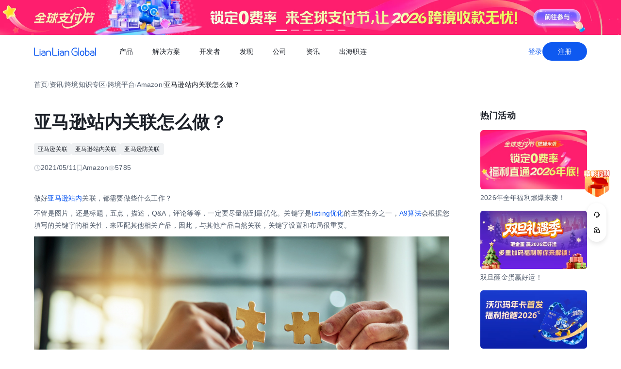

--- FILE ---
content_type: text/html;charset=utf-8
request_url: https://global.lianlianpay.com/article_platform_amazon/37-29240.html
body_size: 80751
content:
<!DOCTYPE html><html  lang="zh-CN" data-capo=""><head><meta charset="utf-8">
<meta name="viewport" content="width=device-width,initial-scale=1,user-scalable=no">
<title>亚马逊站内关联怎么做？ | 全球跨境收付款平台_出口外贸B2B收款_全球收单_国际贸易支付收款首选-连连(LianLian Global)首页</title>
<script src="https://sspstatic.vivo.com.cn/ssp/js/vadevent.1.0.0.js"></script>
<script src="https://cb-img.lianlianpay.com/llg/patch.js"></script>
<link rel="stylesheet" href="https://cb-img.lianlianpay.com/llg/patch.css">
<link rel="stylesheet" href="/llg/entry.iCbwKBaR.css" crossorigin>
<link rel="stylesheet" href="/llg/swiper-vue.DCASaf05.css" crossorigin>
<link rel="stylesheet" href="/llg/Breadcrumb.F-A8_gAv.css" crossorigin>
<link rel="stylesheet" href="/llg/Detail.C1ecdVRm.css" crossorigin>
<link rel="stylesheet" href="/llg/AdsBanner.5Njqb3nz.css" crossorigin>
<link rel="stylesheet" href="/llg/Bar.BnKJ2JEr.css" crossorigin>
<link rel="stylesheet" href="/llg/Activity.CtcElrIS.css" crossorigin>
<link rel="stylesheet" href="/llg/HotKeywords.CK9ppXLt.css" crossorigin>
<link rel="modulepreload" as="script" crossorigin href="/llg/main.VnScT_I7.js">
<link rel="modulepreload" as="script" crossorigin href="/llg/chunk.swiper-vue.i2tE5dci.js">
<link rel="modulepreload" as="script" crossorigin href="/llg/chunk.detail.cMDgEj73.js">
<link rel="modulepreload" as="script" crossorigin href="/llg/chunk.Breadcrumb.5HTM_hHA.js">
<link rel="modulepreload" as="script" crossorigin href="/llg/chunk.article.BinY5v_4.js">
<link rel="modulepreload" as="script" crossorigin href="/llg/chunk.Detail.DqDkiEn6.js">
<link rel="modulepreload" as="script" crossorigin href="/llg/chunk.AdsBanner.57K2wxC4.js">
<link rel="modulepreload" as="script" crossorigin href="/llg/chunk.fomartDate.CWR0HFfN.js">
<link rel="modulepreload" as="script" crossorigin href="/llg/chunk.Bar.hWkIQVIw.js">
<link rel="modulepreload" as="script" crossorigin href="/llg/chunk.Activity.DeKBDhvS.js">
<link rel="modulepreload" as="script" crossorigin href="/llg/chunk.HotKeywords.UhPKOYrz.js">
<link rel="modulepreload" as="script" crossorigin href="/llg/chunk.Hot.C5XV7dGO.js">
<link rel="modulepreload" as="script" crossorigin href="/llg/chunk.Latest.DzTTH5aV.js">
<link rel="dns-prefetch" href="//www.google-analytics.com">
<link rel="dns-prefetch" href="//googleads.g.doubleclick.net">
<link rel="dns-prefetch" href="//www.googleadservices.com">
<link rel="dns-prefetch" href="//fclog.baidu.com">
<link rel="dns-prefetch" href="//cb-img2.lianlianpay.com">
<link rel="dns-prefetch" href="//hm.baidu.com">
<link rel="dns-prefetch" href="//fxgate.baidu.com">
<link rel="dns-prefetch" href="//sensorsapi.lianlianpay.com">
<link rel="dns-prefetch" href="//unpkg.zhimg.com">
<meta name="applicable-device" content="pc,mobile">
<meta name="mobile-web-app-capable" content="yes">
<meta http-equiv="X-UA-Compatible" content="ie=edge">
<meta name="format-detection" content="telephone=no">
<meta name="format-detection" content="address=no">
<meta name="format-detection" content="email=no">
<meta data-hid="renderer" name="renderer" content="webkit">
<link rel="icon" href="/favicon.ico">
<meta name="description" content="
做好亚马逊站内关联，都需要做些什么工作？">
<meta name="keywords" content="亚马逊站内关联">
<script type="module" src="/llg/main.VnScT_I7.js" crossorigin></script></head><body><div id="__nuxt"><!--[--><!--[--><!----><header class=""><div class="header-inner"><div class="ll-container"><div class="header"><h1><a href="/" class=""><img alt="连连(LianLian Global)官网" data-v-91927207>首页 </a></h1><button class="header-overlay-toggle"><i></i></button><div class="header-overlay"><div class="menus-wrap" data-menu-wrap data-v-02e54d79><div class="menus" data-v-02e54d79><!--[--><div class="menu-item" data-menu-handle="0" data-v-02e54d79><a href="javascript:;" data-v-02e54d79>产品</a></div><div class="menu-item" data-menu-handle="1" data-v-02e54d79><a href="javascript:;" data-v-02e54d79>解决方案</a></div><div class="menu-item" id="menu_developer" data-menu-handle="2" data-v-02e54d79><a href="https://docs.lianlianglobal.com.cn" rel="nofollow" target="_blank" data-v-02e54d79>开发者</a></div><div class="menu-item" data-menu-handle="3" data-v-02e54d79><a href="javascript:;" data-v-02e54d79>发现</a></div><div class="menu-item" data-menu-handle="4" data-v-02e54d79><a href="javascript:;" data-v-02e54d79>公司</a></div><div class="menu-item" data-menu-handle="5" data-v-02e54d79><a href="/news.html" data-v-02e54d79>资讯</a></div><div class="menu-item" data-menu-handle="-1" data-v-02e54d79><a href="https://global.lianlianpay.com/cross-border-talents/landing" data-v-02e54d79>出海职连</a></div><!--]--></div><div class="menu-dropdown-arrow" data-menu-arrow data-v-02e54d79></div><div class="menu-dropdown-wrap" data-v-02e54d79><div class="back-mask" data-v-02e54d79><a href="javascript:;" class="back-btn" data-v-02e54d79>返回</a></div><div class="menu-dropdown" data-menu-overlay data-v-02e54d79><!--[--><div class="menu-dropdown-item" style="--menu-offset-base:-80;" data-menu-target="0" data-v-02e54d79><div data-v-02e54d79><!--[--><div class="menu-dropdown-split" data-v-02e54d79><div class="menu-dropdown-title" data-v-02e54d79>全球支付</div><div class="menu-pro-grid" data-v-02e54d79><!--[--><a href="/products/receiving" class="menu-dropdown-pro" data-v-02e54d79><div class="menu-dropdown-pro-icon menu-dropdown-pro-icon-main" data-v-02e54d79><img data-v-02e54d79 data-v-91927207></div><div class="menu-dropdown-pro-cont" data-v-02e54d79><h2 data-v-02e54d79>全球收款账户 <!----></h2><div class="desc" data-v-02e54d79>全球多平台多币种快速收款</div></div></a><a href="/products/payout" class="menu-dropdown-pro" data-v-02e54d79><div class="menu-dropdown-pro-icon menu-dropdown-pro-icon-main" data-v-02e54d79><img data-v-02e54d79 data-v-91927207></div><div class="menu-dropdown-pro-cont" data-v-02e54d79><h2 data-v-02e54d79>全球付款 <!----></h2><div class="desc" data-v-02e54d79>高效付款至全球合作伙伴</div></div></a><a href="/products/acquiring" class="menu-dropdown-pro" data-v-02e54d79><div class="menu-dropdown-pro-icon menu-dropdown-pro-icon-main" data-v-02e54d79><img data-v-02e54d79 data-v-91927207></div><div class="menu-dropdown-pro-cont" data-v-02e54d79><h2 data-v-02e54d79>全球收单 <!----></h2><div class="desc" data-v-02e54d79>全球数百种本地支付方式收单</div></div></a><a href="/products/star_fx" class="menu-dropdown-pro" data-v-02e54d79><div class="menu-dropdown-pro-icon menu-dropdown-pro-icon-main" data-v-02e54d79><img data-v-02e54d79 data-v-91927207></div><div class="menu-dropdown-pro-cont" data-v-02e54d79><h2 data-v-02e54d79>连连星球 <span class="menu-dropdown-pro-tag" data-v-02e54d79>汇兑</span></h2><div class="desc" data-v-02e54d79>汇兑与外汇风险管理解决方案</div></div></a><a href="/products/vcc" class="menu-dropdown-pro" data-v-02e54d79><div class="menu-dropdown-pro-icon menu-dropdown-pro-icon-main" data-v-02e54d79><img data-v-02e54d79 data-v-91927207></div><div class="menu-dropdown-pro-cont" data-v-02e54d79><h2 data-v-02e54d79>连连卡 <!----></h2><div class="desc" data-v-02e54d79>省心省力，一卡畅付</div></div></a><!--]--></div></div><div class="menu-dropdown-split" data-v-02e54d79><div class="menu-dropdown-title" data-v-02e54d79>一站式跨境服务</div><div class="menu-pro-grid" data-v-02e54d79><!--[--><a href="/products/store_opening" class="menu-dropdown-pro" data-v-02e54d79><div class="menu-dropdown-pro-icon menu-dropdown-pro-icon-main" data-v-02e54d79><img data-v-02e54d79 data-v-91927207></div><div class="menu-dropdown-pro-cont" data-v-02e54d79><h2 data-v-02e54d79>全球领跑 <span class="menu-dropdown-pro-tag" data-v-02e54d79>一键开店</span></h2><div class="desc" data-v-02e54d79>最快 24 小时官方下店</div></div></a><a href="/products/tax_rebate" class="menu-dropdown-pro" data-v-02e54d79><div class="menu-dropdown-pro-icon menu-dropdown-pro-icon-main" data-v-02e54d79><img data-v-02e54d79 data-v-91927207></div><div class="menu-dropdown-pro-cont" data-v-02e54d79><h2 data-v-02e54d79>退税管家 <!----></h2><div class="desc" data-v-02e54d79>最高提升 10% 净利润</div></div></a><a href="/products/loop" class="menu-dropdown-pro" data-v-02e54d79><div class="menu-dropdown-pro-icon menu-dropdown-pro-icon-main" data-v-02e54d79><img data-v-02e54d79 data-v-91927207></div><div class="menu-dropdown-pro-cont" data-v-02e54d79><h2 data-v-02e54d79>LOOP AI <!----></h2><div class="desc" data-v-02e54d79>跨境商家 AI 应用平台</div></div></a><a href="/products/looperbuy" class="menu-dropdown-pro" data-v-02e54d79><div class="menu-dropdown-pro-icon menu-dropdown-pro-icon-main" data-v-02e54d79><img data-v-02e54d79 data-v-91927207></div><div class="menu-dropdown-pro-cont" data-v-02e54d79><h2 data-v-02e54d79>商品寻源 <!----></h2><div class="desc" data-v-02e54d79>轻松寻源、高效支付和便捷物流</div></div></a><a href="/products/lending" class="menu-dropdown-pro" data-v-02e54d79><div class="menu-dropdown-pro-icon menu-dropdown-pro-icon-main" data-v-02e54d79><img data-v-02e54d79 data-v-91927207></div><div class="menu-dropdown-pro-cont" data-v-02e54d79><h2 data-v-02e54d79>融资服务平台 <!----></h2><div class="desc" data-v-02e54d79>0 抵押纯信用融资</div></div></a><a href="/products/crosslink" class="menu-dropdown-pro" data-v-02e54d79><div class="menu-dropdown-pro-icon menu-dropdown-pro-icon-main" data-v-02e54d79><img data-v-02e54d79 data-v-91927207></div><div class="menu-dropdown-pro-cont" data-v-02e54d79><h2 data-v-02e54d79>CrossLink <!----></h2><div class="desc" data-v-02e54d79>跨境电商应用开放平台</div></div></a><!--]--></div></div><!--]--></div></div><div class="menu-dropdown-item" style="--menu-offset-base:-60;" data-menu-target="1" data-v-02e54d79><div data-v-02e54d79><!--[--><div class="menu-dropdown-split" data-v-02e54d79><div class="menu-dropdown-title" data-v-02e54d79>按行业</div><div class="menu-pro-grid" data-v-02e54d79><!--[--><a href="/solutions/ecommerce_export" class="menu-dropdown-pro" data-v-02e54d79><div class="menu-dropdown-pro-icon" data-v-02e54d79><img data-v-02e54d79 data-v-91927207></div><div class="menu-dropdown-pro-cont" data-v-02e54d79><h2 data-v-02e54d79>跨境电商 <!----></h2><div class="desc" data-v-02e54d79></div></div></a><a href="/b2b" class="menu-dropdown-pro" data-v-02e54d79><div class="menu-dropdown-pro-icon" data-v-02e54d79><img data-v-02e54d79 data-v-91927207></div><div class="menu-dropdown-pro-cont" data-v-02e54d79><h2 data-v-02e54d79>外贸 B2B <!----></h2><div class="desc" data-v-02e54d79></div></div></a><a href="/solutions/education" class="menu-dropdown-pro" data-v-02e54d79><div class="menu-dropdown-pro-icon" data-v-02e54d79><img data-v-02e54d79 data-v-91927207></div><div class="menu-dropdown-pro-cont" data-v-02e54d79><h2 data-v-02e54d79>留学教育 <!----></h2><div class="desc" data-v-02e54d79></div></div></a><a href="/solutions/travel" class="menu-dropdown-pro" data-v-02e54d79><div class="menu-dropdown-pro-icon" data-v-02e54d79><img data-v-02e54d79 data-v-91927207></div><div class="menu-dropdown-pro-cont" data-v-02e54d79><h2 data-v-02e54d79>跨境航旅 <!----></h2><div class="desc" data-v-02e54d79></div></div></a><a href="/solutions/logistics" class="menu-dropdown-pro" data-v-02e54d79><div class="menu-dropdown-pro-icon" data-v-02e54d79><img data-v-02e54d79 data-v-91927207></div><div class="menu-dropdown-pro-cont" data-v-02e54d79><h2 data-v-02e54d79>国际物流 <!----></h2><div class="desc" data-v-02e54d79></div></div></a><a href="/solutions/entertainment" class="menu-dropdown-pro" data-v-02e54d79><div class="menu-dropdown-pro-icon" data-v-02e54d79><img data-v-02e54d79 data-v-91927207></div><div class="menu-dropdown-pro-cont" data-v-02e54d79><h2 data-v-02e54d79>数娱出海 <!----></h2><div class="desc" data-v-02e54d79></div></div></a><!--]--></div></div><!--]--></div></div><div class="menu-dropdown-item" style="" data-menu-target="2" data-v-02e54d79><div data-v-02e54d79><!--[--><div class="menu-dropdown-split" data-v-02e54d79><!----><div class="menu-pro-grid" data-v-02e54d79><!--[--><a href="https://docs.lianlianglobal.com.cn/product_docs/accounts" rel="nofollow" target="_blank" class="menu-dropdown-pro" data-v-02e54d79><div class="menu-dropdown-pro-icon" data-v-02e54d79><img data-v-02e54d79 data-v-91927207></div><div class="menu-dropdown-pro-cont" data-v-02e54d79><h2 data-v-02e54d79>产品文档 <!----></h2><div class="desc" data-v-02e54d79></div></div></a><a href="https://docs.lianlianglobal.com.cn/api_docs" rel="nofollow" target="_blank" class="menu-dropdown-pro" data-v-02e54d79><div class="menu-dropdown-pro-icon" data-v-02e54d79><img data-v-02e54d79 data-v-91927207></div><div class="menu-dropdown-pro-cont" data-v-02e54d79><h2 data-v-02e54d79>API 文档 <!----></h2><div class="desc" data-v-02e54d79></div></div></a><!--]--></div></div><!--]--></div></div><div class="menu-dropdown-item" style="--menu-offset-base:-80;" data-menu-target="3" data-v-02e54d79><div data-v-02e54d79><!--[--><div class="menu-dropdown-split" data-v-02e54d79><div class="menu-dropdown-title" data-v-02e54d79>生态合作</div><div class="menu-pro-grid" data-v-02e54d79><!--[--><a href="https://global.lianlianpay.com/activity/DigitalIntelligence#ep01" target="_blank" class="menu-dropdown-pro" data-v-02e54d79><div class="menu-dropdown-pro-icon" data-v-02e54d79><img data-v-02e54d79 data-v-91927207></div><div class="menu-dropdown-pro-cont" data-v-02e54d79><h2 data-v-02e54d79>数智出海 <!----></h2><div class="desc" data-v-02e54d79>零门槛生态共建，助力好货通全球</div></div></a><a href="/discover/zhulang" class="menu-dropdown-pro" data-v-02e54d79><div class="menu-dropdown-pro-icon" data-v-02e54d79><img data-v-02e54d79 data-v-91927207></div><div class="menu-dropdown-pro-cont" data-v-02e54d79><h2 data-v-02e54d79>逐浪计划 <!----></h2><div class="desc" data-v-02e54d79>成为连连合作伙伴，实现收入增长</div></div></a><a href="/service_provider" class="menu-dropdown-pro" data-v-02e54d79><div class="menu-dropdown-pro-icon" data-v-02e54d79><img data-v-02e54d79 data-v-91927207></div><div class="menu-dropdown-pro-cont" data-v-02e54d79><h2 data-v-02e54d79>聚势中心 <!----></h2><div class="desc" data-v-02e54d79>服务商合作，跨境资源链接</div></div></a><a href="/company/partnership" class="menu-dropdown-pro" data-v-02e54d79><div class="menu-dropdown-pro-icon" data-v-02e54d79><img data-v-02e54d79 data-v-91927207></div><div class="menu-dropdown-pro-cont" data-v-02e54d79><h2 data-v-02e54d79>合作伙伴 <!----></h2><div class="desc" data-v-02e54d79>全球顶尖品牌的共同选择</div></div></a><!--]--></div></div><div class="menu-dropdown-split" data-v-02e54d79><div class="menu-dropdown-title" data-v-02e54d79>其他资源</div><div class="menu-pro-grid" data-v-02e54d79><!--[--><a href="/rewards" class="menu-dropdown-pro" data-v-02e54d79><div class="menu-dropdown-pro-icon" data-v-02e54d79><img data-v-02e54d79 data-v-91927207></div><div class="menu-dropdown-pro-cont" data-v-02e54d79><h2 data-v-02e54d79>福利权益 <span class="menu-dropdown-pro-tag" data-v-02e54d79>畅享优惠</span></h2><div class="desc" data-v-02e54d79>限时福利一网打尽</div></div></a><a href="/support" class="menu-dropdown-pro" data-v-02e54d79><div class="menu-dropdown-pro-icon" data-v-02e54d79><img data-v-02e54d79 data-v-91927207></div><div class="menu-dropdown-pro-cont" data-v-02e54d79><h2 data-v-02e54d79>帮助中心 <!----></h2><div class="desc" data-v-02e54d79>常见疑问解答</div></div></a><!--]--></div></div><!--]--></div></div><div class="menu-dropdown-item" style="--menu-offset-base:0;" data-menu-target="4" data-v-02e54d79><div data-v-02e54d79><!--[--><div class="menu-dropdown-split" data-v-02e54d79><!----><div class="menu-pro-grid" data-v-02e54d79><!--[--><a href="/company/about" class="menu-dropdown-pro" data-v-02e54d79><div class="menu-dropdown-pro-icon" data-v-02e54d79><img data-v-02e54d79 data-v-91927207></div><div class="menu-dropdown-pro-cont" data-v-02e54d79><h2 data-v-02e54d79>关于我们 <!----></h2><div class="desc" data-v-02e54d79>我们的经营理念</div></div></a><a href="/company/compliance" class="menu-dropdown-pro" data-v-02e54d79><div class="menu-dropdown-pro-icon" data-v-02e54d79><img data-v-02e54d79 data-v-91927207></div><div class="menu-dropdown-pro-cont" data-v-02e54d79><h2 data-v-02e54d79>合规资质 <!----></h2><div class="desc" data-v-02e54d79>合规先行，全方位保障资金安全</div></div></a><a href="https://app.mokahr.com/social-recruitment/yintong/45487#/" target="_blank" class="menu-dropdown-pro" data-v-02e54d79><div class="menu-dropdown-pro-icon" data-v-02e54d79><img data-v-02e54d79 data-v-91927207></div><div class="menu-dropdown-pro-cont" data-v-02e54d79><h2 data-v-02e54d79>加入我们 <!----></h2><div class="desc" data-v-02e54d79>全球办公点诚招英才</div></div></a><!--]--></div></div><!--]--></div></div><div class="menu-dropdown-item" style="--menu-offset-base:-300;" data-menu-target="5" data-v-02e54d79><!--[--><div class="switch-panel-extra" data-v-02e54d79><!--[--><a href="/news.html" class="switch-panel-extra-handle" data-v-02e54d79><div class="switch-panel-extra-icon" data-v-02e54d79><img data-v-02e54d79 data-v-91927207></div><h3 data-v-02e54d79>品牌资讯</h3><p data-v-02e54d79>您可以了解最新的连连国际品牌资讯动态。</p><span data-v-02e54d79>前往</span></a><!--]--></div><div class="switch-panel" data-v-02e54d79><div class="switch-panel-side" data-v-02e54d79><div class="switch-panel-category" data-v-02e54d79><!--[--><div data-v-02e54d79><a href="javascript:;" class="switch-panel-category-handle active" data-v-02e54d79><div class="switch-panel-category-icon" data-v-02e54d79><img data-v-02e54d79 data-v-91927207></div> 跨境电商专栏</a><div data-js-content="0" class="switch-panel-category-h5" data-v-02e54d79></div></div><div data-v-02e54d79><a href="javascript:;" class="switch-panel-category-handle" data-v-02e54d79><div class="switch-panel-category-icon" data-v-02e54d79><img data-v-02e54d79 data-v-91927207></div> 外贸B2B专栏</a><div data-js-content="1" class="switch-panel-category-h5" data-v-02e54d79></div></div><div data-v-02e54d79><a href="javascript:;" class="switch-panel-category-handle" data-v-02e54d79><div class="switch-panel-category-icon" data-v-02e54d79><img data-v-02e54d79 data-v-91927207></div> 全球收单专栏</a><div data-js-content="2" class="switch-panel-category-h5" data-v-02e54d79></div></div><div data-v-02e54d79><a href="javascript:;" class="switch-panel-category-handle" data-v-02e54d79><div class="switch-panel-category-icon" data-v-02e54d79><img data-v-02e54d79 data-v-91927207></div> 跨境知识专栏</a><div data-js-content="3" class="switch-panel-category-h5" data-v-02e54d79></div></div><div data-v-02e54d79><a href="javascript:;" class="switch-panel-category-handle" data-v-02e54d79><div class="switch-panel-category-icon" data-v-02e54d79><img data-v-02e54d79 data-v-91927207></div> 数娱出海专栏</a><div data-js-content="4" class="switch-panel-category-h5" data-v-02e54d79></div></div><!--]--></div></div><!----></div><!--]--></div><div class="menu-dropdown-item" style="" data-menu-target="6" data-v-02e54d79><div data-v-02e54d79><!--[--><!--]--></div></div><!--]--></div></div></div><div class="account-bar anonymous"><a href="/signin?from=global" class="trans">登录</a><a href="/signup?from=global" class="imp trans">注册</a></div></div></div></div></div></header><!--]--><main class="wrapper"><div class="ll-container"><div class="breadcrumb hide-h5" data-v-3698639c><ul data-v-3698639c><li data-v-3698639c><a href="/" class="" data-v-3698639c>首页</a></li><li class="split" data-v-3698639c>/</li><!--[--><!--[--><li data-v-3698639c><a href="/news.html" class="" data-v-3698639c>资讯</a></li><li class="split" data-v-3698639c>/</li><!--]--><!--[--><li data-v-3698639c><a href="/article.html" class="" data-v-3698639c>跨境知识专区</a></li><li class="split" data-v-3698639c>/</li><!--]--><!--[--><li data-v-3698639c><a href="/article_platform.html" class="" data-v-3698639c>跨境平台</a></li><li class="split" data-v-3698639c>/</li><!--]--><!--[--><li data-v-3698639c><a href="/article_platform_amazon.html" class="" data-v-3698639c>Amazon</a></li><li class="split" data-v-3698639c>/</li><!--]--><!--]--><li class="current" data-v-3698639c>亚马逊站内关联怎么做？</li></ul></div><div class="news-wrap"><div class="news-main"><div class="news-article" data-v-1c439f80><h2 data-v-1c439f80>亚马逊站内关联怎么做？</h2><div class="tags" data-v-1c439f80><!--[--><!--[--><a target="_blank" href="/tags/Amazon_connection" data-v-1c439f80>亚马逊关联</a><!--]--><!--[--><span data-v-1c439f80>亚马逊站内关联</span><!--]--><!--[--><a target="_blank" href="/tags/Amazon_anti_association" data-v-1c439f80>亚马逊防关联</a><!--]--><!--]--></div><div class="news-info flex" data-v-1c439f80><div data-v-1c439f80><svg xmlns="http://www.w3.org/2000/svg" width="14" height="14" viewBox="0 0 14 14" fill="none" data-v-1c439f80><g clip-path="url(#clip0_9122_13118)" data-v-1c439f80><path d="M7.00033 12.8332C10.222 12.8332 12.8337 10.2215 12.8337 6.99984C12.8337 3.77817 10.222 1.1665 7.00033 1.1665C3.77866 1.1665 1.16699 3.77817 1.16699 6.99984C1.16699 10.2215 3.77866 12.8332 7.00033 12.8332Z" stroke="#C9CDD4" stroke-width="1.4" stroke-linejoin="round" data-v-1c439f80></path><path d="M7.0023 3.5L7.00195 7.00257L9.47511 9.47572" stroke="#C9CDD4" stroke-width="1.4" stroke-linecap="round" stroke-linejoin="round" data-v-1c439f80></path></g><defs data-v-1c439f80><clipPath id="clip0_9122_13118" data-v-1c439f80><rect width="14" height="14" fill="white" data-v-1c439f80></rect></clipPath></defs></svg> 2021/05/11</div><div data-v-1c439f80><svg xmlns="http://www.w3.org/2000/svg" width="12" height="14" viewBox="0 0 12 14" fill="none" data-v-1c439f80><path d="M1.625 1.1665H10.375V12.8332L6 9.74985L1.625 12.8332V1.1665Z" stroke="#C9CDD4" stroke-width="1.4" stroke-linejoin="round" data-v-1c439f80></path></svg> Amazon</div><div data-v-1c439f80><svg xmlns="http://www.w3.org/2000/svg" width="14" height="14" viewBox="0 0 14 14" fill="none" data-v-1c439f80><path fill-rule="evenodd" clip-rule="evenodd" d="M7.00039 11.1998C10.0932 11.1998 12.6004 8.7032 12.6004 6.9998C12.6004 5.2964 10.0932 2.7998 7.00039 2.7998C3.9076 2.7998 1.40039 5.29814 1.40039 6.9998C1.40039 8.70146 3.9076 11.1998 7.00039 11.1998Z" stroke="#C9CDD4" stroke-width="1.4" stroke-linejoin="round" data-v-1c439f80></path><path d="M7 8.75C7.9665 8.75 8.75 7.9665 8.75 7C8.75 6.0335 7.9665 5.25 7 5.25C6.0335 5.25 5.25 6.0335 5.25 7C5.25 7.9665 6.0335 8.75 7 8.75Z" stroke="#C9CDD4" stroke-width="1.4" stroke-linejoin="round" data-v-1c439f80></path></svg> 5785</div></div><div class="news-content ll-article" data-v-1c439f80><p>做好<a class="ll-inlink" href="https://global.lianlianpay.com/tags/Amazon_site" target="_blank">亚马逊站内</a>关联，都需要做些什么工作？<br/></p><p>不管是图片，还是标题，五点，描述，Q&amp;A，评论等等，一定要尽量做到最优化。关键字是<a class="ll-inlink" href="https://global.lianlianpay.com/tags/listing_optimization" target="_blank">listing优化</a>的主要任务之一，<a class="ll-inlink" href="https://global.lianlianpay.com/article_platform/19-8383.html" target="_blank">A9算法</a>会根据您填写的关键字的相关性，来匹配其他相关产品，因此，与其他产品自然关联，关键字设置和布局很重要。</p><p><img src="https://cb-img2.lianlianpay.com/material/solution/301486822.jpg"/></p><p>第一，尽量德提高销量</p><p><br/></p><p>销售业绩较好的产品，更深得<a class="ll-inlink" href="https://global.lianlianpay.com/channel/3" target="_blank">亚马逊</a>青睐，无论是自然搜索流量，还是关联流量，amazon肯定会给此类产品更多曝光，所以，任何时候，都要把目标定在销售业绩，记住：销售业绩为王！</p><p><br/></p><p>第二，找准相关联的产品</p><p><br/></p><p>大多数人都想和那些卖得很好，很畅销的产品有关联。这当然无可厚非，正因为有这么多像你这样想法的人，竞争非常激烈，尤其是对小卖家来说，一会儿似乎也真的没什么办法。</p><p><br/></p><p>但也不要放弃，抱着大腿不行，那就反其道而行之，找一些总体表现相对较弱的产品相关联。看一看那些产品主图没有你的吸引力，销售价格没有你的优势，review比你的少，星级比你的低，等等，这些都是确保你的产品具有绝对优势，这样站内相关性，转化率也会更有保证。</p><p><br/></p><p>第三，建立闭环关联</p><p><br/></p><p>闭环关联非常简单，在产品详细页面下面，大多数站内关联的产品都是你店铺的产品，比如anker，它基本上已经达到了这种闭环效果。闭环关联一方面是推动销售，整体业绩表现，另一方面也是要求产品具有丰富的变体，不同型号、颜色、价格、尺寸的组合，以形成这种闭环关联。</p><p><br/></p><p>如果销售的产品只有两种颜色可供选择，而且还不能与其他产品形成功能互补，那么要拿什么产品来占领listing中几十个关联流量坑？</p><p><br/></p><p>第四，其他。</p><p><br/></p><p>那实际上就是测评了，大批量、有目的地与想要联系的产品产生联系，这个没有一定的资金实力和精力，建议还是先老老实实地把日常工作做好吧！</p></div><span data-v-1c439f80></span><div class="news-siblings" data-v-1c439f80><p data-v-1c439f80><span data-v-1c439f80>上一篇：</span><a href="/article/MTQ3MDkyLDg3NA.html" class="" title="亚马逊欧洲站税务稽查应对方法" data-v-1c439f80>亚马逊欧洲站税务稽查应对方法</a></p><p data-v-1c439f80><span data-v-1c439f80>下一篇：</span><a href="/article_platform_amazon/37-29236.html" class="" title="亚马逊站内流量入口都有哪些？" data-v-1c439f80>亚马逊站内流量入口都有哪些？</a></p></div><div style="margin-top:40px;" data-v-1c439f80><span data-v-1c439f80 data-v-3c61d7ba></span></div></div><div class="news-bar" data-v-22bf7ae9><div class="news-bar-nav" data-v-22bf7ae9><!--[--><div class="active nav-item" data-v-22bf7ae9><span data-v-22bf7ae9>最新</span></div><div class="nav-item" data-v-22bf7ae9><span data-v-22bf7ae9>热门</span></div><div class="nav-item" data-v-22bf7ae9><span data-v-22bf7ae9>进口电商</span></div><div class="nav-item" data-v-22bf7ae9><span data-v-22bf7ae9>Amazon</span></div><div class="nav-item" data-v-22bf7ae9><span data-v-22bf7ae9>Shopee</span></div><div class="nav-item" data-v-22bf7ae9><span data-v-22bf7ae9>Ozon</span></div><div class="nav-item" data-v-22bf7ae9><span data-v-22bf7ae9>TikTok</span></div><div class="nav-item" data-v-22bf7ae9><span data-v-22bf7ae9>Temu</span></div><div class="nav-item" data-v-22bf7ae9><span data-v-22bf7ae9>美客多</span></div><div class="nav-item" data-v-22bf7ae9><span data-v-22bf7ae9>Lazada</span></div><div class="nav-item" data-v-22bf7ae9><span data-v-22bf7ae9>独立站</span></div><div class="nav-item" data-v-22bf7ae9><span data-v-22bf7ae9>AliExpress</span></div><div class="nav-item" data-v-22bf7ae9><span data-v-22bf7ae9>Wish</span></div><div class="nav-item" data-v-22bf7ae9><span data-v-22bf7ae9>eBay</span></div><div class="nav-item" data-v-22bf7ae9><span data-v-22bf7ae9>本土店</span></div><div class="nav-item" data-v-22bf7ae9><span data-v-22bf7ae9>沃尔玛</span></div><div class="nav-item" data-v-22bf7ae9><span data-v-22bf7ae9>其他资讯</span></div><!--]--><span class="more" data-v-22bf7ae9><span data-v-22bf7ae9>更多</span><div class="more-wrap" data-v-22bf7ae9></div></span></div><!--[--><div style="" class="news-bar-cont" data-v-22bf7ae9><ul data-v-22bf7ae9><!--[--><li data-v-22bf7ae9><a href="/article/MTQ3MDk0LDUzNg.html" rel="noopener noreferrer" target="_blank" title="跨境电商shopee查商品价格有哪些实用方法" data-v-22bf7ae9>跨境电商shopee查商品价格有哪些实用方法</a></li><li data-v-22bf7ae9><a href="/article/MTQ3MDkzLDdhZQ.html" rel="noopener noreferrer" target="_blank" title="TikTok小店盈利模式解析" data-v-22bf7ae9>TikTok小店盈利模式解析</a></li><li data-v-22bf7ae9><a href="/article/MTQ3MDkyLDg3NA.html" rel="noopener noreferrer" target="_blank" title="亚马逊欧洲站税务稽查应对方法" data-v-22bf7ae9>亚马逊欧洲站税务稽查应对方法</a></li><li data-v-22bf7ae9><a href="/article/MTQ3MDkxLDljOQ.html" rel="noopener noreferrer" target="_blank" title="TikTok小店运营成本构成说明" data-v-22bf7ae9>TikTok小店运营成本构成说明</a></li><li data-v-22bf7ae9><a href="/article/MTQ3MDkwLDVkYg.html" rel="noopener noreferrer" target="_blank" title="跨境电商shopee后台查找产品技巧介绍" data-v-22bf7ae9>跨境电商shopee后台查找产品技巧介绍</a></li><li data-v-22bf7ae9><a href="/article/MTQ3MDg5LGE2OA.html" rel="noopener noreferrer" target="_blank" title="亚马逊新品30天冲刺操作指南" data-v-22bf7ae9>亚马逊新品30天冲刺操作指南</a></li><li data-v-22bf7ae9><a href="/article/MTQ3MDg4LGQ4Mw.html" rel="noopener noreferrer" target="_blank" title="亚马逊五点描述撰写技巧" data-v-22bf7ae9>亚马逊五点描述撰写技巧</a></li><li data-v-22bf7ae9><a href="/article/MTQ3MDg3LDgxYQ.html" rel="noopener noreferrer" target="_blank" title="TikTok Shop美国小店开店费用明细" data-v-22bf7ae9>TikTok Shop美国小店开店费用明细</a></li><li data-v-22bf7ae9><a href="/article/MTQ3MDg2LDU5OQ.html" rel="noopener noreferrer" target="_blank" title="TikTok Shop英国小店发货及收款结汇设置指南" data-v-22bf7ae9>TikTok Shop英国小店发货及收款结汇设置指南</a></li><li data-v-22bf7ae9><a href="/article/MTQ3MDg1LGZiNw.html" rel="noopener noreferrer" target="_blank" title="亚马逊高危运营操作及封店预警" data-v-22bf7ae9>亚马逊高危运营操作及封店预警</a></li><!--]--></ul></div><div style="display:none;" class="news-bar-cont" data-v-22bf7ae9><ul data-v-22bf7ae9><!--[--><li data-v-22bf7ae9><a href="/article_platform_other/41-96136.html" rel="noopener noreferrer" target="_blank" title="ozon商家合并产品卡和合并产品卡的优势" data-v-22bf7ae9>ozon商家合并产品卡和合并产品卡的优势</a></li><li data-v-22bf7ae9><a href="/article_platform_other/41-95951.html" rel="noopener noreferrer" target="_blank" title="ozon live直播的方法和操作技巧" data-v-22bf7ae9>ozon live直播的方法和操作技巧</a></li><li data-v-22bf7ae9><a href="/article/MTA0NjYzLGI0Ng.html" rel="noopener noreferrer" target="_blank" title="从全托管到半托管，黑马到顶流，Temu杀疯了" data-v-22bf7ae9>从全托管到半托管，黑马到顶流，Temu杀疯了</a></li><li data-v-22bf7ae9><a href="/article/ODMwNDgsMzcy.html" rel="noopener noreferrer" target="_blank" title="这部跨境人必看“致富”纪录片，第三季终于开播啦！" data-v-22bf7ae9>这部跨境人必看“致富”纪录片，第三季终于开播啦！</a></li><li data-v-22bf7ae9><a href="/article_platform_other/41-96131.html" rel="noopener noreferrer" target="_blank" title="ozon产品归档库的作用和商家恢复归档产品方法" data-v-22bf7ae9>ozon产品归档库的作用和商家恢复归档产品方法</a></li><li data-v-22bf7ae9><a href="/article/OTcwNDYsNDdk.html" rel="noopener noreferrer" target="_blank" title="不出海就出局？开对了店，你就已经赢了一半。" data-v-22bf7ae9>不出海就出局？开对了店，你就已经赢了一半。</a></li><li data-v-22bf7ae9><a href="/article_platform_other/41-95905.html" rel="noopener noreferrer" target="_blank" title="如何有效入驻Ozon平台？" data-v-22bf7ae9>如何有效入驻Ozon平台？</a></li><li data-v-22bf7ae9><a href="/news/5-86781.html" rel="noopener noreferrer" target="_blank" title="@跨境服务商，还在烦恼资金出海合规难题？行业首家专属解决方案来啦" data-v-22bf7ae9>@跨境服务商，还在烦恼资金出海合规难题？行业首家专属解决方案来啦</a></li><li data-v-22bf7ae9><a href="/article/MTMzOTgyLGNhNQ.html" rel="noopener noreferrer" target="_blank" title="“拾”光同行，连动全球｜连连国际10周年，再启新航" data-v-22bf7ae9>“拾”光同行，连动全球｜连连国际10周年，再启新航</a></li><li data-v-22bf7ae9><a href="/article/MTMyMjI1LGI3Ng.html" rel="noopener noreferrer" target="_blank" title="全球电商创业大赛，等你来战！顶级资源，明星评委，豪华奖池" data-v-22bf7ae9>全球电商创业大赛，等你来战！顶级资源，明星评委，豪华奖池</a></li><!--]--></ul></div><div style="display:none;" class="news-bar-cont" data-v-22bf7ae9><ul data-v-22bf7ae9><!--[--><li data-v-22bf7ae9><a href="/article/MTA1MDg5LGUwNA.html" rel="noopener noreferrer" target="_blank" title="天猫国际保税仓操作与发货流程详解" data-v-22bf7ae9>天猫国际保税仓操作与发货流程详解</a></li><li data-v-22bf7ae9><a href="/article/MTA1MjEzLDFjOQ.html" rel="noopener noreferrer" target="_blank" title="天猫国际入驻指南" data-v-22bf7ae9>天猫国际入驻指南</a></li><li data-v-22bf7ae9><a href="/article/MTA1MTczLDM2NQ.html" rel="noopener noreferrer" target="_blank" title="私域跨境进口电商运营优势有哪些" data-v-22bf7ae9>私域跨境进口电商运营优势有哪些</a></li><li data-v-22bf7ae9><a href="/article/MTA0NjA2LGFiZA.html" rel="noopener noreferrer" target="_blank" title="进口电商海关特殊监管区域是什么意思" data-v-22bf7ae9>进口电商海关特殊监管区域是什么意思</a></li><li data-v-22bf7ae9><a href="/article/MTA1MTI2LDA4NQ.html" rel="noopener noreferrer" target="_blank" title="京东国际发货流程及快递优势" data-v-22bf7ae9>京东国际发货流程及快递优势</a></li><li data-v-22bf7ae9><a href="/article_platform_other/41-95330.html" rel="noopener noreferrer" target="_blank" title="天猫国际平台运营模式分析" data-v-22bf7ae9>天猫国际平台运营模式分析</a></li><li data-v-22bf7ae9><a href="/article/MTE0OTc4LDdjOQ.html" rel="noopener noreferrer" target="_blank" title="抖店全店动销策略详解" data-v-22bf7ae9>抖店全店动销策略详解</a></li><li data-v-22bf7ae9><a href="/article/MTE5ODI2LGIwNw.html" rel="noopener noreferrer" target="_blank" title="天猫国际与天猫有哪些区别" data-v-22bf7ae9>天猫国际与天猫有哪些区别</a></li><li data-v-22bf7ae9><a href="/article/MTMzMjEzLDYxMQ.html" rel="noopener noreferrer" target="_blank" title="天猫国际进口超市商品正品性解析" data-v-22bf7ae9>天猫国际进口超市商品正品性解析</a></li><li data-v-22bf7ae9><a href="/article/MTE0ODA2LDE1Nw.html" rel="noopener noreferrer" target="_blank" title="抖店从类目选择到达人带货全攻略" data-v-22bf7ae9>抖店从类目选择到达人带货全攻略</a></li><!--]--></ul></div><div style="display:none;" class="news-bar-cont" data-v-22bf7ae9><ul data-v-22bf7ae9><!--[--><li data-v-22bf7ae9><a href="/article/MTM2Mjc2LGZhZQ.html" rel="noopener noreferrer" target="_blank" title="亚马逊Vine计划评价机制深度解析" data-v-22bf7ae9>亚马逊Vine计划评价机制深度解析</a></li><li data-v-22bf7ae9><a href="/article_platform_amazon/37-79866.html" rel="noopener noreferrer" target="_blank" title="亚马逊卖家要用好商品促销工具" data-v-22bf7ae9>亚马逊卖家要用好商品促销工具</a></li><li data-v-22bf7ae9><a href="/article_platform_amazon/37-32211.html" rel="noopener noreferrer" target="_blank" title="亚马逊新手卖家注册店铺后需要准备些什么" data-v-22bf7ae9>亚马逊新手卖家注册店铺后需要准备些什么</a></li><li data-v-22bf7ae9><a href="/article_platform_amazon/37-77877.html" rel="noopener noreferrer" target="_blank" title="了解亚马逊法国VAT申报：基本知识和义务" data-v-22bf7ae9>了解亚马逊法国VAT申报：基本知识和义务</a></li><li data-v-22bf7ae9><a href="/channel/7-19482.html" rel="noopener noreferrer" target="_blank" title="亚马逊卖家销售珠宝首饰时，必须符合以下质量保证标准" data-v-22bf7ae9>亚马逊卖家销售珠宝首饰时，必须符合以下质量保证标准</a></li><li data-v-22bf7ae9><a href="/article/MTE5MjI5LDNlNQ.html" rel="noopener noreferrer" target="_blank" title="亚马逊visa支付怎么用？还支持哪些信用卡" data-v-22bf7ae9>亚马逊visa支付怎么用？还支持哪些信用卡</a></li><li data-v-22bf7ae9><a href="/article_platform_amazon/37-47029.html" rel="noopener noreferrer" target="_blank" title="亚马逊平台被跟卖，为提升广告收益率，应如何处理？" data-v-22bf7ae9>亚马逊平台被跟卖，为提升广告收益率，应如何处理？</a></li><li data-v-22bf7ae9><a href="/article_platform_amazon/37-62906.html" rel="noopener noreferrer" target="_blank" title="亚马逊商标注册流程和费用介绍" data-v-22bf7ae9>亚马逊商标注册流程和费用介绍</a></li><li data-v-22bf7ae9><a href="/article/MTIzNjAyLDJlOA.html" rel="noopener noreferrer" target="_blank" title="亚马逊预定折扣怎么算" data-v-22bf7ae9>亚马逊预定折扣怎么算</a></li><li data-v-22bf7ae9><a href="/article_platform_amazon/37-19521.html" rel="noopener noreferrer" target="_blank" title="如何设置亚马逊退换货地址？" data-v-22bf7ae9>如何设置亚马逊退换货地址？</a></li><!--]--></ul></div><div style="display:none;" class="news-bar-cont" data-v-22bf7ae9><ul data-v-22bf7ae9><!--[--><li data-v-22bf7ae9><a href="/article_platform_shopee/40-42530.html" rel="noopener noreferrer" target="_blank" title="Shopee卖家开店需要多少费用呢？" data-v-22bf7ae9>Shopee卖家开店需要多少费用呢？</a></li><li data-v-22bf7ae9><a href="/article_platform_shopee/40-60264.html" rel="noopener noreferrer" target="_blank" title="shopee马来西亚站如何选择物流服务商？" data-v-22bf7ae9>shopee马来西亚站如何选择物流服务商？</a></li><li data-v-22bf7ae9><a href="/channel/27-22875.html" rel="noopener noreferrer" target="_blank" title="Shopee虾皮捆绑交易期相关问题与解答" data-v-22bf7ae9>Shopee虾皮捆绑交易期相关问题与解答</a></li><li data-v-22bf7ae9><a href="/article_platform_shopee/40-80379.html" rel="noopener noreferrer" target="_blank" title="个人可以注册几个shopee账户？" data-v-22bf7ae9>个人可以注册几个shopee账户？</a></li><li data-v-22bf7ae9><a href="/article_platform_shopee/40-54730.html" rel="noopener noreferrer" target="_blank" title="shopee遇到买家退货时，卖家如何正确提供证据？" data-v-22bf7ae9>shopee遇到买家退货时，卖家如何正确提供证据？</a></li><li data-v-22bf7ae9><a href="/article/MTE3ODgyLDY0Yg.html" rel="noopener noreferrer" target="_blank" title="Shopee注册审核时长" data-v-22bf7ae9>Shopee注册审核时长</a></li><li data-v-22bf7ae9><a href="/article/MTIyMDM5LGU0MQ.html" rel="noopener noreferrer" target="_blank" title="如何提高shopee销量权重" data-v-22bf7ae9>如何提高shopee销量权重</a></li><li data-v-22bf7ae9><a href="/article/MTIxNDk0LGRiZA.html" rel="noopener noreferrer" target="_blank" title="Shopee平台基础规则及Shopee平台打款规则" data-v-22bf7ae9>Shopee平台基础规则及Shopee平台打款规则</a></li><li data-v-22bf7ae9><a href="/article_platform_shopee/40-63847.html" rel="noopener noreferrer" target="_blank" title="跨境卖家在shopee跨境平台开店能不能赚钱呢？" data-v-22bf7ae9>跨境卖家在shopee跨境平台开店能不能赚钱呢？</a></li><li data-v-22bf7ae9><a href="/article/MTMzNTQ3LGMxZg.html" rel="noopener noreferrer" target="_blank" title="Shopee进阶运营全攻略" data-v-22bf7ae9>Shopee进阶运营全攻略</a></li><!--]--></ul></div><div style="display:none;" class="news-bar-cont" data-v-22bf7ae9><ul data-v-22bf7ae9><!--[--><li data-v-22bf7ae9><a href="/article/MTQzNTUwLDY0Nw.html" rel="noopener noreferrer" target="_blank" title="Joom和Ozon对比分析" data-v-22bf7ae9>Joom和Ozon对比分析</a></li><li data-v-22bf7ae9><a href="/article/MTM0OTU3LDhiYw.html" rel="noopener noreferrer" target="_blank" title="Ozon如何开店" data-v-22bf7ae9>Ozon如何开店</a></li><li data-v-22bf7ae9><a href="/article/MTM5MjU0LDdkNw.html" rel="noopener noreferrer" target="_blank" title="Ozon 本土店运营之道 " data-v-22bf7ae9>Ozon 本土店运营之道 </a></li><li data-v-22bf7ae9><a href="/article_platform_other/41-82814.html" rel="noopener noreferrer" target="_blank" title="Ozon视频封面制作指南" data-v-22bf7ae9>Ozon视频封面制作指南</a></li><li data-v-22bf7ae9><a href="/article_platform_other/41-96133.html" rel="noopener noreferrer" target="_blank" title="ozon商家如何填写和修改物流方式?" data-v-22bf7ae9>ozon商家如何填写和修改物流方式?</a></li><li data-v-22bf7ae9><a href="/article_platform_other/41-82508.html" rel="noopener noreferrer" target="_blank" title="OZON规则：构建公平竞争与可信环境" data-v-22bf7ae9>OZON规则：构建公平竞争与可信环境</a></li><li data-v-22bf7ae9><a href="/article/MTM0MjUyLDcyNA.html" rel="noopener noreferrer" target="_blank" title="Ozon平台销售攻略" data-v-22bf7ae9>Ozon平台销售攻略</a></li><li data-v-22bf7ae9><a href="/article_platform_other/41-87761.html" rel="noopener noreferrer" target="_blank" title="Ozon平台电子产品类目的佣金结构详解" data-v-22bf7ae9>Ozon平台电子产品类目的佣金结构详解</a></li><li data-v-22bf7ae9><a href="/article/MTMyNjQ5LGI0Ng.html" rel="noopener noreferrer" target="_blank" title="Ozon如何应对跟卖" data-v-22bf7ae9>Ozon如何应对跟卖</a></li><li data-v-22bf7ae9><a href="/article_platform_other/41-82394.html" rel="noopener noreferrer" target="_blank" title="跨境电商卖家在Ozon平台上开展配饰业务所面临的商机和挑战" data-v-22bf7ae9>跨境电商卖家在Ozon平台上开展配饰业务所面临的商机和挑战</a></li><!--]--></ul></div><div style="display:none;" class="news-bar-cont" data-v-22bf7ae9><ul data-v-22bf7ae9><!--[--><li data-v-22bf7ae9><a href="/article/MTIwNjkzLDJmYg.html" rel="noopener noreferrer" target="_blank" title="TikTok达人有哪些优势" data-v-22bf7ae9>TikTok达人有哪些优势</a></li><li data-v-22bf7ae9><a href="/article/MTIzMTY1LDgxMg.html" rel="noopener noreferrer" target="_blank" title="海外电商平台抖音提高产品排名的方法有哪些" data-v-22bf7ae9>海外电商平台抖音提高产品排名的方法有哪些</a></li><li data-v-22bf7ae9><a href="/article/MTI5NjAzLDk0Zg.html" rel="noopener noreferrer" target="_blank" title="TikTok直播不卖货怎么能盈利" data-v-22bf7ae9>TikTok直播不卖货怎么能盈利</a></li><li data-v-22bf7ae9><a href="/article/MTQxNjQzLGU4ZQ.html" rel="noopener noreferrer" target="_blank" title="TikTok海外无货源开店指南 " data-v-22bf7ae9>TikTok海外无货源开店指南 </a></li><li data-v-22bf7ae9><a href="/article/MTM0MzQ2LDRiZg.html" rel="noopener noreferrer" target="_blank" title="国际版抖音小店起名规则及注意事项" data-v-22bf7ae9>国际版抖音小店起名规则及注意事项</a></li><li data-v-22bf7ae9><a href="/article/MTQxNTYzLDQ0Mw.html" rel="noopener noreferrer" target="_blank" title="抖音国际版注册验证码常见问题及解决办法有哪些" data-v-22bf7ae9>抖音国际版注册验证码常见问题及解决办法有哪些</a></li><li data-v-22bf7ae9><a href="/article/MTM3ODk5LDM5NA.html" rel="noopener noreferrer" target="_blank" title="TikTok物流费用计算揭秘" data-v-22bf7ae9>TikTok物流费用计算揭秘</a></li><li data-v-22bf7ae9><a href="/article/MTQyNzQ4LGJkOA.html" rel="noopener noreferrer" target="_blank" title="马来西亚tiktok好做吗" data-v-22bf7ae9>马来西亚tiktok好做吗</a></li><li data-v-22bf7ae9><a href="/article/MTIyMjM1LGVlOA.html" rel="noopener noreferrer" target="_blank" title="TikTok菲律宾店铺运营与推广引流实战指南" data-v-22bf7ae9>TikTok菲律宾店铺运营与推广引流实战指南</a></li><li data-v-22bf7ae9><a href="/article/MTMwOTg4LDU1MQ.html" rel="noopener noreferrer" target="_blank" title="国际版抖音TikTok开店条件" data-v-22bf7ae9>国际版抖音TikTok开店条件</a></li><!--]--></ul></div><div style="display:none;" class="news-bar-cont" data-v-22bf7ae9><ul data-v-22bf7ae9><!--[--><li data-v-22bf7ae9><a href="/article/MTQ2MTIzLGYzYg.html" rel="noopener noreferrer" target="_blank" title="跨境电商temu产品一直显示待核价怎么办" data-v-22bf7ae9>跨境电商temu产品一直显示待核价怎么办</a></li><li data-v-22bf7ae9><a href="/article/MTMxMjk2LGM3MQ.html" rel="noopener noreferrer" target="_blank" title="Temu 平台运营模式全解析" data-v-22bf7ae9>Temu 平台运营模式全解析</a></li><li data-v-22bf7ae9><a href="/article/MTQ1MDEyLDhjMQ.html" rel="noopener noreferrer" target="_blank" title="Temu预留金退款申请技巧" data-v-22bf7ae9>Temu预留金退款申请技巧</a></li><li data-v-22bf7ae9><a href="/article/MTQwMDM5LGM2YQ.html" rel="noopener noreferrer" target="_blank" title="TEMU开店费用全解析" data-v-22bf7ae9>TEMU开店费用全解析</a></li><li data-v-22bf7ae9><a href="/article/MTQ2MjkzLGExZA.html" rel="noopener noreferrer" target="_blank" title="跨境电商temu限制售卖的产品有哪些" data-v-22bf7ae9>跨境电商temu限制售卖的产品有哪些</a></li><li data-v-22bf7ae9><a href="/article/MTMyMTc4LDhlZg.html" rel="noopener noreferrer" target="_blank" title="Temu 新店铺转为半托管" data-v-22bf7ae9>Temu 新店铺转为半托管</a></li><li data-v-22bf7ae9><a href="/article/MTI5NTU4LDk1Mg.html" rel="noopener noreferrer" target="_blank" title="Temu 一件代发流程与优势" data-v-22bf7ae9>Temu 一件代发流程与优势</a></li><li data-v-22bf7ae9><a href="/article/MTM5Mjg5LGY0ZQ.html" rel="noopener noreferrer" target="_blank" title="TEMU退店全攻略" data-v-22bf7ae9>TEMU退店全攻略</a></li><li data-v-22bf7ae9><a href="/article/MTQ0MDY4LDFmNg.html" rel="noopener noreferrer" target="_blank" title="Temu查看已经发布的站点" data-v-22bf7ae9>Temu查看已经发布的站点</a></li><li data-v-22bf7ae9><a href="/article/MTMyOTYwLDliMQ.html" rel="noopener noreferrer" target="_blank" title="Temu英国站物流全攻略" data-v-22bf7ae9>Temu英国站物流全攻略</a></li><!--]--></ul></div><div style="display:none;" class="news-bar-cont" data-v-22bf7ae9><ul data-v-22bf7ae9><!--[--><li data-v-22bf7ae9><a href="/article/MTQzNDE5LGFlOA.html" rel="noopener noreferrer" target="_blank" title="美客多本土店和跨境店区别解析" data-v-22bf7ae9>美客多本土店和跨境店区别解析</a></li><li data-v-22bf7ae9><a href="/article/MTM0NTAwLDA2Mg.html" rel="noopener noreferrer" target="_blank" title="美客多上架产品全攻略" data-v-22bf7ae9>美客多上架产品全攻略</a></li><li data-v-22bf7ae9><a href="/article/MTMwODQ2LDhkMw.html" rel="noopener noreferrer" target="_blank" title="美客多代发货时效 " data-v-22bf7ae9>美客多代发货时效 </a></li><li data-v-22bf7ae9><a href="/article/MTI5NDIxLDRiNQ.html" rel="noopener noreferrer" target="_blank" title="美客多物流优化与设置指南" data-v-22bf7ae9>美客多物流优化与设置指南</a></li><li data-v-22bf7ae9><a href="/article_platform_other/41-96229.html" rel="noopener noreferrer" target="_blank" title="美客多listing被下架的处理方法" data-v-22bf7ae9>美客多listing被下架的处理方法</a></li><li data-v-22bf7ae9><a href="/article_platform_other/41-96154.html" rel="noopener noreferrer" target="_blank" title="美客多卖家应掌握的发货包裹的尺寸和规格" data-v-22bf7ae9>美客多卖家应掌握的发货包裹的尺寸和规格</a></li><li data-v-22bf7ae9><a href="/article_platform_other/41-84596.html" rel="noopener noreferrer" target="_blank" title="如何利用美客多海外仓模式进行移仓、换标和卡车送仓服务" data-v-22bf7ae9>如何利用美客多海外仓模式进行移仓、换标和卡车送仓服务</a></li><li data-v-22bf7ae9><a href="/article/MTMxMTQ1LGQ3Mg.html" rel="noopener noreferrer" target="_blank" title="美客多平台禁限售类目全解析" data-v-22bf7ae9>美客多平台禁限售类目全解析</a></li><li data-v-22bf7ae9><a href="/article/MTE2NjYxLGM2Nw.html" rel="noopener noreferrer" target="_blank" title="美客多平台产品描述优化策略" data-v-22bf7ae9>美客多平台产品描述优化策略</a></li><li data-v-22bf7ae9><a href="/article/MTE3NDgzLDQyMw.html" rel="noopener noreferrer" target="_blank" title="美客多运营特色与优势有哪些" data-v-22bf7ae9>美客多运营特色与优势有哪些</a></li><!--]--></ul></div><div style="display:none;" class="news-bar-cont" data-v-22bf7ae9><ul data-v-22bf7ae9><!--[--><li data-v-22bf7ae9><a href="/article_platform_other/41-69792.html" rel="noopener noreferrer" target="_blank" title="lazada个人卖家该怎么入驻？" data-v-22bf7ae9>lazada个人卖家该怎么入驻？</a></li><li data-v-22bf7ae9><a href="/channel/115-31141.html" rel="noopener noreferrer" target="_blank" title="Lazada直播：如何设置直播间专属优惠券及如何找代做直播团队？" data-v-22bf7ae9>Lazada直播：如何设置直播间专属优惠券及如何找代做直播团队？</a></li><li data-v-22bf7ae9><a href="/article/MTIxNDQ3LDM2NA.html" rel="noopener noreferrer" target="_blank" title="入驻lazada的流程和费用" data-v-22bf7ae9>入驻lazada的流程和费用</a></li><li data-v-22bf7ae9><a href="/article/MTIwOTYwLGE5Yg.html" rel="noopener noreferrer" target="_blank" title="lazada开店的运营策略是什么" data-v-22bf7ae9>lazada开店的运营策略是什么</a></li><li data-v-22bf7ae9><a href="/news/5-542.html" rel="noopener noreferrer" target="_blank" title="Lazada卖家必须掌握的3个核心KPIs" data-v-22bf7ae9>Lazada卖家必须掌握的3个核心KPIs</a></li><li data-v-22bf7ae9><a href="/article_platform_other/41-77852.html" rel="noopener noreferrer" target="_blank" title="Lazada个人卖家：激发创业潜力的电商平台" data-v-22bf7ae9>Lazada个人卖家：激发创业潜力的电商平台</a></li><li data-v-22bf7ae9><a href="/article_platform_other/41-96180.html" rel="noopener noreferrer" target="_blank" title="Lazada不懂英文是否能做及国内卖家是否好做" data-v-22bf7ae9>Lazada不懂英文是否能做及国内卖家是否好做</a></li><li data-v-22bf7ae9><a href="/article_platform_other/41-96211.html" rel="noopener noreferrer" target="_blank" title="Lazada批量上传产品的操作步骤及批量上传使用的工具" data-v-22bf7ae9>Lazada批量上传产品的操作步骤及批量上传使用的工具</a></li><li data-v-22bf7ae9><a href="/channel/115-31518.html" rel="noopener noreferrer" target="_blank" title="如何做Lazada直播：提交3分钟直播视频进行审核" data-v-22bf7ae9>如何做Lazada直播：提交3分钟直播视频进行审核</a></li><li data-v-22bf7ae9><a href="/article_platform_other/41-76588.html" rel="noopener noreferrer" target="_blank" title="Lazada平台Bundles(捆绑）模式介绍" data-v-22bf7ae9>Lazada平台Bundles(捆绑）模式介绍</a></li><!--]--></ul></div><div style="display:none;" class="news-bar-cont" data-v-22bf7ae9><ul data-v-22bf7ae9><!--[--><li data-v-22bf7ae9><a href="/article/MTQ1MTQ2LDljNA.html" rel="noopener noreferrer" target="_blank" title="入驻SHEIN需满足的核心要求与准备" data-v-22bf7ae9>入驻SHEIN需满足的核心要求与准备</a></li><li data-v-22bf7ae9><a href="/article_selfbuild/36-17230.html" rel="noopener noreferrer" target="_blank" title="shoppy建设独立站店铺需要多少钱？" data-v-22bf7ae9>shoppy建设独立站店铺需要多少钱？</a></li><li data-v-22bf7ae9><a href="/channel/92-40355.html" rel="noopener noreferrer" target="_blank" title="从ShopKeep迁移到Shopify-导入数据的一些要点" data-v-22bf7ae9>从ShopKeep迁移到Shopify-导入数据的一些要点</a></li><li data-v-22bf7ae9><a href="/article_selfbuild/36-22122.html" rel="noopener noreferrer" target="_blank" title="选择Shopify建站的优点" data-v-22bf7ae9>选择Shopify建站的优点</a></li><li data-v-22bf7ae9><a href="/channel/92-39880.html" rel="noopener noreferrer" target="_blank" title="如何设置或更改Shopify商店的默认重量单位？" data-v-22bf7ae9>如何设置或更改Shopify商店的默认重量单位？</a></li><li data-v-22bf7ae9><a href="/article_platform_other/41-84365.html" rel="noopener noreferrer" target="_blank" title="法国跨境电商独立站的搭建需要注意哪些细节？" data-v-22bf7ae9>法国跨境电商独立站的搭建需要注意哪些细节？</a></li><li data-v-22bf7ae9><a href="/article_selfbuild/36-47625.html" rel="noopener noreferrer" target="_blank" title="店匠建站月租费用" data-v-22bf7ae9>店匠建站月租费用</a></li><li data-v-22bf7ae9><a href="/channel/92-47755.html" rel="noopener noreferrer" target="_blank" title="设置 Shopify POS 应用介绍" data-v-22bf7ae9>设置 Shopify POS 应用介绍</a></li><li data-v-22bf7ae9><a href="/channel/92-49675.html" rel="noopener noreferrer" target="_blank" title="Shopify 的分析和报告介绍" data-v-22bf7ae9>Shopify 的分析和报告介绍</a></li><li data-v-22bf7ae9><a href="/article_selfbuild/36-31910.html" rel="noopener noreferrer" target="_blank" title="独立站卖家在缺货的情况下怎么留下买家？" data-v-22bf7ae9>独立站卖家在缺货的情况下怎么留下买家？</a></li><!--]--></ul></div><div style="display:none;" class="news-bar-cont" data-v-22bf7ae9><ul data-v-22bf7ae9><!--[--><li data-v-22bf7ae9><a href="/article_platform_other/41-23270.html" rel="noopener noreferrer" target="_blank" title="速卖通的前景怎么样？有哪些优势？" data-v-22bf7ae9>速卖通的前景怎么样？有哪些优势？</a></li><li data-v-22bf7ae9><a href="/article_platform_other/41-29347.html" rel="noopener noreferrer" target="_blank" title="速卖通西班牙语国家产品发布技巧" data-v-22bf7ae9>速卖通西班牙语国家产品发布技巧</a></li><li data-v-22bf7ae9><a href="/article/MTEyMjk0LGE4Zg.html" rel="noopener noreferrer" target="_blank" title="速卖通详情页商品图片的优化" data-v-22bf7ae9>速卖通详情页商品图片的优化</a></li><li data-v-22bf7ae9><a href="/article_platform_other/41-61563.html" rel="noopener noreferrer" target="_blank" title="速卖通店铺活动的参与规则是什么？" data-v-22bf7ae9>速卖通店铺活动的参与规则是什么？</a></li><li data-v-22bf7ae9><a href="/article_platform_other/41-53611.html" rel="noopener noreferrer" target="_blank" title="速卖通卖家开店必知的四个店铺运营细节" data-v-22bf7ae9>速卖通卖家开店必知的四个店铺运营细节</a></li><li data-v-22bf7ae9><a href="/article/MTIyMjkxLDBlZA.html" rel="noopener noreferrer" target="_blank" title="速卖通直通车如何精准把握开启时机" data-v-22bf7ae9>速卖通直通车如何精准把握开启时机</a></li><li data-v-22bf7ae9><a href="/article_platform_other/41-44436.html" rel="noopener noreferrer" target="_blank" title="速卖通流量上升的主要原因有哪些？" data-v-22bf7ae9>速卖通流量上升的主要原因有哪些？</a></li><li data-v-22bf7ae9><a href="/article_platform_other/41-56582.html" rel="noopener noreferrer" target="_blank" title="速卖通流量多吗？具体分析？" data-v-22bf7ae9>速卖通流量多吗？具体分析？</a></li><li data-v-22bf7ae9><a href="/article_platform_other/41-61105.html" rel="noopener noreferrer" target="_blank" title="速卖通标题怎么写？注意事项有哪些？" data-v-22bf7ae9>速卖通标题怎么写？注意事项有哪些？</a></li><li data-v-22bf7ae9><a href="/article_platform_other/41-53468.html" rel="noopener noreferrer" target="_blank" title="速卖通成人用品好不好卖？" data-v-22bf7ae9>速卖通成人用品好不好卖？</a></li><!--]--></ul></div><div style="display:none;" class="news-bar-cont" data-v-22bf7ae9><ul data-v-22bf7ae9><!--[--><li data-v-22bf7ae9><a href="/channel/39-48317.html" rel="noopener noreferrer" target="_blank" title="wish平台如何查看所有产品？" data-v-22bf7ae9>wish平台如何查看所有产品？</a></li><li data-v-22bf7ae9><a href="/article_platform_wish/39-22328.html" rel="noopener noreferrer" target="_blank" title="wish平台需要收费的内容有哪些" data-v-22bf7ae9>wish平台需要收费的内容有哪些</a></li><li data-v-22bf7ae9><a href="/article_platform_wish/39-18117.html" rel="noopener noreferrer" target="_blank" title="wish的广告要怎么做？" data-v-22bf7ae9>wish的广告要怎么做？</a></li><li data-v-22bf7ae9><a href="/channel/39-42003.html" rel="noopener noreferrer" target="_blank" title="有关微信帐号与 Wish 商户账户绑定的常见问题解答" data-v-22bf7ae9>有关微信帐号与 Wish 商户账户绑定的常见问题解答</a></li><li data-v-22bf7ae9><a href="/article_platform_wish/39-17936.html" rel="noopener noreferrer" target="_blank" title="wish卖家怎么上传商品？" data-v-22bf7ae9>wish卖家怎么上传商品？</a></li><li data-v-22bf7ae9><a href="/article_platform_wish/39-60938.html" rel="noopener noreferrer" target="_blank" title="wish平台的仿品鉴定政策有哪些？" data-v-22bf7ae9>wish平台的仿品鉴定政策有哪些？</a></li><li data-v-22bf7ae9><a href="/article/MTE1Njg4LDM0Ng.html" rel="noopener noreferrer" target="_blank" title="WISH商户创建添加品牌授权流程" data-v-22bf7ae9>WISH商户创建添加品牌授权流程</a></li><li data-v-22bf7ae9><a href="/channel/47-48661.html" rel="noopener noreferrer" target="_blank" title="wish图片该如何优化？" data-v-22bf7ae9>wish图片该如何优化？</a></li><li data-v-22bf7ae9><a href="/article_platform_wish/39-26714.html" rel="noopener noreferrer" target="_blank" title="wish商家：为什么我上传的产品视频被拒绝？" data-v-22bf7ae9>wish商家：为什么我上传的产品视频被拒绝？</a></li><li data-v-22bf7ae9><a href="/article_platform_wish/39-66402.html" rel="noopener noreferrer" target="_blank" title="Wish平台的运营规则" data-v-22bf7ae9>Wish平台的运营规则</a></li><!--]--></ul></div><div style="display:none;" class="news-bar-cont" data-v-22bf7ae9><ul data-v-22bf7ae9><!--[--><li data-v-22bf7ae9><a href="/article_platform/19-3200.html" rel="noopener noreferrer" target="_blank" title="eBay卖家攻略：精品化产品线怎么布局？" data-v-22bf7ae9>eBay卖家攻略：精品化产品线怎么布局？</a></li><li data-v-22bf7ae9><a href="/article_platform_ebay/38-17092.html" rel="noopener noreferrer" target="_blank" title="eBay英国站将更新退货政策，删除14天退货选项" data-v-22bf7ae9>eBay英国站将更新退货政策，删除14天退货选项</a></li><li data-v-22bf7ae9><a href="/article/MTE4Mjg4LDMzOA.html" rel="noopener noreferrer" target="_blank" title="eBay 店铺打折活动策划指南" data-v-22bf7ae9>eBay 店铺打折活动策划指南</a></li><li data-v-22bf7ae9><a href="/article/MTI5OTE4LGFkZg.html" rel="noopener noreferrer" target="_blank" title="eBay查看优质店铺 " data-v-22bf7ae9>eBay查看优质店铺 </a></li><li data-v-22bf7ae9><a href="/article_platform_ebay/38-21384.html" rel="noopener noreferrer" target="_blank" title="eBay爆款选品的三个技巧" data-v-22bf7ae9>eBay爆款选品的三个技巧</a></li><li data-v-22bf7ae9><a href="/article_platform_ebay/38-72179.html" rel="noopener noreferrer" target="_blank" title="ebay卖家的店铺名可以改吗？怎么改" data-v-22bf7ae9>ebay卖家的店铺名可以改吗？怎么改</a></li><li data-v-22bf7ae9><a href="/article/MTIxOTA4LGQ0ZA.html" rel="noopener noreferrer" target="_blank" title="Etsy与eBay优势有什么不同" data-v-22bf7ae9>Etsy与eBay优势有什么不同</a></li><li data-v-22bf7ae9><a href="/article_platform_ebay/38-31639.html" rel="noopener noreferrer" target="_blank" title="ebay的运营教程" data-v-22bf7ae9>ebay的运营教程</a></li><li data-v-22bf7ae9><a href="/article_platform_ebay/38-80296.html" rel="noopener noreferrer" target="_blank" title=" eBay买家退货为什么是要求卖家提供退货标签？" data-v-22bf7ae9> eBay买家退货为什么是要求卖家提供退货标签？</a></li><li data-v-22bf7ae9><a href="/article_platform_ebay/38-28298.html" rel="noopener noreferrer" target="_blank" title="怎么可以查到ebay平台中的爆款商品？" data-v-22bf7ae9>怎么可以查到ebay平台中的爆款商品？</a></li><!--]--></ul></div><div style="display:none;" class="news-bar-cont" data-v-22bf7ae9><ul data-v-22bf7ae9><!--[--><li data-v-22bf7ae9><a href="/article/MTMxODY4LDBhNw.html" rel="noopener noreferrer" target="_blank" title="Lazada泰国本土店开设条件与要求详解" data-v-22bf7ae9>Lazada泰国本土店开设条件与要求详解</a></li><li data-v-22bf7ae9><a href="/article/MTI0NDE0LDA0Mw.html" rel="noopener noreferrer" target="_blank" title="TEMU欧洲本土店做半托管有哪些优势" data-v-22bf7ae9>TEMU欧洲本土店做半托管有哪些优势</a></li><li data-v-22bf7ae9><a href="/article/MTI0NTc5LDM3MQ.html" rel="noopener noreferrer" target="_blank" title="Tokopedia本土店入驻流程及注意事项" data-v-22bf7ae9>Tokopedia本土店入驻流程及注意事项</a></li><li data-v-22bf7ae9><a href="/article/MTI0NTc2LDlkNQ.html" rel="noopener noreferrer" target="_blank" title=" Tokopedia本土店的优势有哪些" data-v-22bf7ae9> Tokopedia本土店的优势有哪些</a></li><li data-v-22bf7ae9><a href="/article/MTMyODU3LGJiOQ.html" rel="noopener noreferrer" target="_blank" title="coupang店铺怎么做好" data-v-22bf7ae9>coupang店铺怎么做好</a></li><li data-v-22bf7ae9><a href="/article/MTIzNjk1LDMzNg.html" rel="noopener noreferrer" target="_blank" title="Lazada本土店铺推广策略与注册费用有哪些" data-v-22bf7ae9>Lazada本土店铺推广策略与注册费用有哪些</a></li><li data-v-22bf7ae9><a href="/article/ODAyNTIsMmMz.html" rel="noopener noreferrer" target="_blank" title="Shopee马来西亚本土店铺注册" data-v-22bf7ae9>Shopee马来西亚本土店铺注册</a></li><li data-v-22bf7ae9><a href="/article/MTI0NDI2LDdiMQ.html" rel="noopener noreferrer" target="_blank" title="SHEIN本土店入驻指南" data-v-22bf7ae9>SHEIN本土店入驻指南</a></li><li data-v-22bf7ae9><a href="/article/MTMyNzcxLGIxOA.html" rel="noopener noreferrer" target="_blank" title="coupang入驻流程全解析" data-v-22bf7ae9>coupang入驻流程全解析</a></li><li data-v-22bf7ae9><a href="/article/MTM2NTg0LDExZg.html" rel="noopener noreferrer" target="_blank" title="Shopee泰国本土店铺广告冲量" data-v-22bf7ae9>Shopee泰国本土店铺广告冲量</a></li><!--]--></ul></div><div style="display:none;" class="news-bar-cont" data-v-22bf7ae9><ul data-v-22bf7ae9><!--[--><li data-v-22bf7ae9><a href="/article/MTQ0MDA4LGFjYQ.html" rel="noopener noreferrer" target="_blank" title="跨境电商沃尔玛新手卖家成功指南" data-v-22bf7ae9>跨境电商沃尔玛新手卖家成功指南</a></li><li data-v-22bf7ae9><a href="/article/MTQ2MDQ2LDg3MQ.html" rel="noopener noreferrer" target="_blank" title="全球电商沃尔玛入驻审核有哪些要点" data-v-22bf7ae9>全球电商沃尔玛入驻审核有哪些要点</a></li><li data-v-22bf7ae9><a href="/article/MTQ0MTAyLGZhYQ.html" rel="noopener noreferrer" target="_blank" title="跨境电商沃尔玛选品要求有哪些" data-v-22bf7ae9>跨境电商沃尔玛选品要求有哪些</a></li><li data-v-22bf7ae9><a href="/article/MTQ2MDIyLGFlNg.html" rel="noopener noreferrer" target="_blank" title="全球电商沃尔玛开店审核时间全解析" data-v-22bf7ae9>全球电商沃尔玛开店审核时间全解析</a></li><li data-v-22bf7ae9><a href="/article/MTQ1ODc5LGMxZQ.html" rel="noopener noreferrer" target="_blank" title="跨境平台沃尔玛WFS发货操作流程" data-v-22bf7ae9>跨境平台沃尔玛WFS发货操作流程</a></li><li data-v-22bf7ae9><a href="/article/MTQ0MTE5LGYyYw.html" rel="noopener noreferrer" target="_blank" title="跨境电商沃尔玛在哪些国家有站点" data-v-22bf7ae9>跨境电商沃尔玛在哪些国家有站点</a></li><li data-v-22bf7ae9><a href="/article/MTQ1NzEyLGJhNA.html" rel="noopener noreferrer" target="_blank" title="沃尔玛物流体系运营指南" data-v-22bf7ae9>沃尔玛物流体系运营指南</a></li><li data-v-22bf7ae9><a href="/article/MTQ0MjAyLDRmZg.html" rel="noopener noreferrer" target="_blank" title="服装类目入驻跨境电商沃尔玛有哪些要求" data-v-22bf7ae9>服装类目入驻跨境电商沃尔玛有哪些要求</a></li><li data-v-22bf7ae9><a href="/article/MTQ2MDIwLGZmNw.html" rel="noopener noreferrer" target="_blank" title="全球电商沃尔玛开店审核核心要点有哪些" data-v-22bf7ae9>全球电商沃尔玛开店审核核心要点有哪些</a></li><li data-v-22bf7ae9><a href="/article/NTQ1NzEsNTM0.html" rel="noopener noreferrer" target="_blank" title="沃尔玛卖家申请WFS的要求和步骤分享" data-v-22bf7ae9>沃尔玛卖家申请WFS的要求和步骤分享</a></li><!--]--></ul></div><div style="display:none;" class="news-bar-cont" data-v-22bf7ae9><ul data-v-22bf7ae9><!--[--><li data-v-22bf7ae9><a href="/channel/12-19903.html" rel="noopener noreferrer" target="_blank" title="亚马逊标准化货件创建流程第四步：查看并检查货件" data-v-22bf7ae9>亚马逊标准化货件创建流程第四步：查看并检查货件</a></li><li data-v-22bf7ae9><a href="/article_platform_ebay/38-61497.html" rel="noopener noreferrer" target="_blank" title="卖家怎样查看ebay的热销产品？" data-v-22bf7ae9>卖家怎样查看ebay的热销产品？</a></li><li data-v-22bf7ae9><a href="/article_globalpay/31-83123.html" rel="noopener noreferrer" target="_blank" title="法国vat只注册不申报的风险和影响" data-v-22bf7ae9>法国vat只注册不申报的风险和影响</a></li><li data-v-22bf7ae9><a href="/article_platform_wish/39-60832.html" rel="noopener noreferrer" target="_blank" title="在wish平台上能开个人店铺吗？" data-v-22bf7ae9>在wish平台上能开个人店铺吗？</a></li><li data-v-22bf7ae9><a href="/article_platform_other/41-18650.html" rel="noopener noreferrer" target="_blank" title="【跨境干货】速卖通订单操作注意事项" data-v-22bf7ae9>【跨境干货】速卖通订单操作注意事项</a></li><li data-v-22bf7ae9><a href="/article_platform_amazon/37-78990.html" rel="noopener noreferrer" target="_blank" title="亚马逊客服的注意事项" data-v-22bf7ae9>亚马逊客服的注意事项</a></li><li data-v-22bf7ae9><a href="/article/OTg0NjcsODNh.html" rel="noopener noreferrer" target="_blank" title="外贸企业如何利用 THOMAS 空间做好产品准备工作" data-v-22bf7ae9>外贸企业如何利用 THOMAS 空间做好产品准备工作</a></li><li data-v-22bf7ae9><a href="/article_logistics/17-95265.html" rel="noopener noreferrer" target="_blank" title="中国邮政航空小包的资费和限重" data-v-22bf7ae9>中国邮政航空小包的资费和限重</a></li><li data-v-22bf7ae9><a href="/article_platform/19-6938.html" rel="noopener noreferrer" target="_blank" title="什么样的产品算是仿品和侵权品？判断侵的方法是什么？" data-v-22bf7ae9>什么样的产品算是仿品和侵权品？判断侵的方法是什么？</a></li><li data-v-22bf7ae9><a href="/article_platform_other/41-81136.html" rel="noopener noreferrer" target="_blank" title="Ozon入驻：引领俄罗斯电商市场的巨头" data-v-22bf7ae9>Ozon入驻：引领俄罗斯电商市场的巨头</a></li><!--]--></ul></div><!--]--></div></div><div class="news-side"><!----><div class="news-panel" data-v-c1117bab><div class="news-panel-hd" data-v-c1117bab><svg xmlns="http://www.w3.org/2000/svg" width="14" height="18" viewBox="0 0 14 18" fill="none" data-v-c1117bab><path d="M1.17564 17.6406C0.642783 17.924 0 17.5378 0 16.9343V1.16585C0 0.668791 0.391751 0.265847 0.875 0.265847H13.125C13.6083 0.265847 14 0.668791 14 1.16585V16.9343C14 17.5378 13.3572 17.924 12.8244 17.6406L7.56345 14.8428C7.21118 14.6554 6.78882 14.6554 6.43655 14.8428L1.17564 17.6406Z" fill="#F04142" data-v-c1117bab></path></svg> 热门搜索 </div><div class="news-panel-bd" data-v-c1117bab><div class="tag-list" data-v-c1117bab><!--[--><a href="/subject/Amazon_bulk" rel="noopener noreferrer" target="_blank" class="tag" data-v-c1117bab>大货</a><a href="/subject/Amazon_Logistics_Standards" rel="noopener noreferrer" target="_blank" class="tag" data-v-c1117bab>物流标准</a><a href="/subject/Amazon_title" rel="noopener noreferrer" target="_blank" class="tag" data-v-c1117bab>商品标题</a><a href="/subject/Amazon_Update_Policy" rel="noopener noreferrer" target="_blank" class="tag" data-v-c1117bab>更新政策</a><a href="/subject/Amazon_reduces_inventory" rel="noopener noreferrer" target="_blank" class="tag" data-v-c1117bab>降低库存</a><a href="/subject/Amazon_excess_inventory" rel="noopener noreferrer" target="_blank" class="tag" data-v-c1117bab>冗余库存</a><a href="/subject/Wish_to_upload" rel="noopener noreferrer" target="_blank" class="tag" data-v-c1117bab>Wish上传</a><a href="/subject/ebay_Shopping" rel="noopener noreferrer" target="_blank" class="tag" data-v-c1117bab>ebay购物</a><a href="/subject/Data_to_choose_goods" rel="noopener noreferrer" target="_blank" class="tag" data-v-c1117bab>数据选品</a><a href="/subject/shopee_selection" rel="noopener noreferrer" target="_blank" class="tag" data-v-c1117bab>shopee选择</a><a href="/subject/shopee_shrimp" rel="noopener noreferrer" target="_blank" class="tag" data-v-c1117bab>shopee虾皮</a><a href="/subject/shopee_different_sites" rel="noopener noreferrer" target="_blank" class="tag" data-v-c1117bab>shopee不同站点</a><!--]--></div></div></div><div class="news-panel"><div class="news-panel-hd"><svg width="20" height="20" viewBox="0 0 20 20" fill="none" xmlns="http://www.w3.org/2000/svg"><g mask="url(#mask0_22_115)"><path d="M8.31108 0C10.317 1.46389 11.7197 2.885 12.5191 4.26333C13.2764 5.56889 13.5804 6.90445 13.4317 8.27L13.4021 8.49778L13.5502 8.38445C14.0833 7.95696 14.4947 7.41191 14.7472 6.79833L14.8124 6.62944L14.9997 6.10444C16.9997 7.37444 18 9.52389 18 12.5544C18 17.0983 13.7381 20 10.2346 20C6.73182 20 2.74306 18.0556 2.09832 13.9872C1.45298 9.91889 4.12736 8.01945 5.949 5.36945C7.16322 3.60278 7.95078 1.81278 8.31108 0Z" fill="#F62222"></path></g></svg> 热门文章 </div><div class="news-panel-bd"><ol><!--[--><li><a href="/article/MTEwNzA5LGY2NQ.html" rel="noopener noreferrer" target="_blank" title="如何在 Shopify 中断开 USPS 运费自动计算"><span class="marker">1</span>如何在 Shopify 中断开 USPS 运费自动计算</a></li><li><a href="/article_platform_amazon/37-88138.html" rel="noopener noreferrer" target="_blank" title="在亚马逊上销售哪些季节性产品更具潜力？"><span class="marker">2</span>在亚马逊上销售哪些季节性产品更具潜力？</a></li><li><a href="/article_platform_amazon/37-52447.html" rel="noopener noreferrer" target="_blank" title="亚马逊品牌推广视频广告指南"><span class="marker">3</span>亚马逊品牌推广视频广告指南</a></li><li><a href="/article/MTIwOTk4LDYyYQ.html" rel="noopener noreferrer" target="_blank" title="跨境电商Temu面临哪些挑战与机遇"><span class="marker">4</span>跨境电商Temu面临哪些挑战与机遇</a></li><li><a href="/article_platform_other/41-9735.html" rel="noopener noreferrer" target="_blank" title="lazada平台入驻条件和流程"><span class="marker">5</span>lazada平台入驻条件和流程</a></li><li><a href="/article_platform_ebay/38-72849.html" rel="noopener noreferrer" target="_blank" title="如何在ebay上看产品销量？"><span class="marker">6</span>如何在ebay上看产品销量？</a></li><li><a href="/article_platform/19-3413.html" rel="noopener noreferrer" target="_blank" title="亚马逊卖家遇到“Pending”订单怎么处理"><span class="marker">7</span>亚马逊卖家遇到“Pending”订单怎么处理</a></li><li><a href="/channel/111-28980.html" rel="noopener noreferrer" target="_blank" title="LAZADA卖家如何进入LazMall？"><span class="marker">8</span>LAZADA卖家如何进入LazMall？</a></li><li><a href="/article_train/16-88064.html" rel="noopener noreferrer" target="_blank" title="跨境电商 B2B业务员的基本素养——良好的沟通能力"><span class="marker">9</span>跨境电商 B2B业务员的基本素养——良好的沟通能力</a></li><li><a href="/article/MTA2OTA1LGNiYg.html" rel="noopener noreferrer" target="_blank" title="shopify运营思维是什么？"><span class="marker">10</span>shopify运营思维是什么？</a></li><!--]--></ol></div></div><div class="news-panel"><div class="news-panel-hd"><svg width="20" height="20" viewBox="0 0 20 20" fill="none" xmlns="http://www.w3.org/2000/svg"><g mask="url(#mask0_22_104)"><path d="M9.35138 0.552748C9.72514 0.234234 10.2749 0.234234 10.6486 0.552748L12.8151 2.399C12.9752 2.53549 13.1744 2.61797 13.3842 2.63471L16.2216 2.86114C16.7111 2.90021 17.0998 3.28892 17.1389 3.77843L17.3653 6.61585C17.382 6.82561 17.4645 7.02475 17.601 7.18492L19.4473 9.35138C19.7658 9.72514 19.7658 10.2749 19.4473 10.6486L17.601 12.8151C17.4645 12.9752 17.382 13.1744 17.3653 13.3842L17.1389 16.2216C17.0998 16.7111 16.7111 17.0998 16.2216 17.1389L13.3842 17.3653C13.1744 17.382 12.9752 17.4645 12.8151 17.601L10.6486 19.4473C10.2749 19.7658 9.72514 19.7658 9.35138 19.4473L7.18492 17.601C7.02475 17.4645 6.82561 17.382 6.61585 17.3653L3.77843 17.1389C3.28892 17.0998 2.90021 16.7111 2.86114 16.2216L2.63471 13.3842C2.61797 13.1744 2.53549 12.9752 2.399 12.8151L0.552748 10.6486C0.234234 10.2749 0.234234 9.72514 0.552748 9.35138L2.399 7.18492C2.53549 7.02475 2.61797 6.82561 2.63471 6.61585L2.86114 3.77843C2.90021 3.28892 3.28892 2.90021 3.77843 2.86114L6.61585 2.63471C6.82561 2.61797 7.02475 2.53549 7.18492 2.399L9.35138 0.552748Z" fill="#4080FF"></path></g></svg> 最新文章 </div><div class="news-panel-bd"><ul><!--[--><li><a href="/article/MTQ3MDk0LDUzNg.html" rel="noopener noreferrer" target="_blank" title="跨境电商shopee查商品价格有哪些实用方法">跨境电商shopee查商品价格有哪些实用方法</a></li><li><a href="/article/MTQ3MDkzLDdhZQ.html" rel="noopener noreferrer" target="_blank" title="TikTok小店盈利模式解析">TikTok小店盈利模式解析</a></li><li><a href="/article/MTQ3MDkyLDg3NA.html" rel="noopener noreferrer" target="_blank" title="亚马逊欧洲站税务稽查应对方法">亚马逊欧洲站税务稽查应对方法</a></li><li><a href="/article/MTQ3MDkxLDljOQ.html" rel="noopener noreferrer" target="_blank" title="TikTok小店运营成本构成说明">TikTok小店运营成本构成说明</a></li><li><a href="/article/MTQ3MDkwLDVkYg.html" rel="noopener noreferrer" target="_blank" title="跨境电商shopee后台查找产品技巧介绍">跨境电商shopee后台查找产品技巧介绍</a></li><li><a href="/article/MTQ3MDg5LGE2OA.html" rel="noopener noreferrer" target="_blank" title="亚马逊新品30天冲刺操作指南">亚马逊新品30天冲刺操作指南</a></li><li><a href="/article/MTQ3MDg4LGQ4Mw.html" rel="noopener noreferrer" target="_blank" title="亚马逊五点描述撰写技巧">亚马逊五点描述撰写技巧</a></li><li><a href="/article/MTQ3MDg3LDgxYQ.html" rel="noopener noreferrer" target="_blank" title="TikTok Shop美国小店开店费用明细">TikTok Shop美国小店开店费用明细</a></li><li><a href="/article/MTQ3MDg2LDU5OQ.html" rel="noopener noreferrer" target="_blank" title="TikTok Shop英国小店发货及收款结汇设置指南">TikTok Shop英国小店发货及收款结汇设置指南</a></li><li><a href="/article/MTQ3MDg1LGZiNw.html" rel="noopener noreferrer" target="_blank" title="亚马逊高危运营操作及封店预警">亚马逊高危运营操作及封店预警</a></li><!--]--></ul></div></div></div></div></div></main><footer><div class="ll-container"><div class="footer-nav"><div class="logo"><a href="/" class=""><img alt="连连(LianLian Global)官网" data-v-91927207></a></div><div class="nav-list"><!--[--><dl><dt>产品</dt><!--[--><dd><a href="/products/receiving" class="">全球收款账户</a></dd><dd><a href="/products/payout" class="">全球付款</a></dd><dd><a href="/products/acquiring" class="">全球收单</a></dd><dd><a href="/products/star_fx" class="">连连星球</a></dd><dd><a href="/products/vcc" class="">连连卡</a></dd><dd><a href="/products/store_opening" class="">全球领跑</a></dd><dd><a href="/products/tax_rebate" class="">退税管家</a></dd><dd><a href="/products/loop" class="">Loop AI</a></dd><dd><a href="/products/looperbuy" class="">商品寻源</a></dd><dd><a href="/products/lending" class="">融资服务平台</a></dd><dd><a href="/products/crosslink" class="">CrossLink</a></dd><!--]--></dl><dl><dt>解决方案</dt><!--[--><dd><a href="/solutions/ecommerce_export" class="">跨境电商</a></dd><dd><a href="/b2b" class="">外贸 B2B</a></dd><dd><a href="/solutions/education" class="">留学教育</a></dd><dd><a href="/solutions/travel" class="">跨境航旅</a></dd><dd><a href="/solutions/logistics" class="">国际物流</a></dd><dd><a href="/solutions/entertainment" class="">数娱出海</a></dd><!--]--></dl><dl><dt>开发者</dt><!--[--><dd><a href="https://docs.lianlianglobal.com.cn/product_docs/accounts" rel="noopener noreferrer" target="_blank">产品文档</a></dd><dd><a href="https://docs.lianlianglobal.com.cn/api_docs" rel="noopener noreferrer" target="_blank">API 文档</a></dd><!--]--></dl><dl><dt>发现</dt><!--[--><dd><a href="https://global.lianlianpay.com/activity/DigitalIntelligence#ep01" rel="noopener noreferrer" target="_blank">数智出海</a></dd><dd><a href="/discover/zhulang" class="">逐浪计划</a></dd><dd><a href="/service_provider" class="">聚势中心</a></dd><dd><a href="/company/partnership" class="">合作伙伴</a></dd><dd><a href="/rewards" class="">福利权益</a></dd><dd><a href="/support" class="">帮助中心</a></dd><!--]--></dl><dl><dt>公司</dt><!--[--><dd><a href="/company/about" class="">关于我们</a></dd><dd><a href="/company/compliance" class="">合规资质</a></dd><dd><a href="/company/partnership" class="">合作伙伴</a></dd><dd><a href="https://app.mokahr.com/social-recruitment/yintong/45487#/" rel="nofollow" target="_blank">加入我们</a></dd><!--]--></dl><!--]--></div><div class="footer-about"><h4>联系我们</h4><p><svg width="14" height="14" viewBox="0 0 14 14" fill="none" xmlns="http://www.w3.org/2000/svg"><path d="M8.48042 9.76627L7.77442 10.2853C7.77442 10.2853 7.06742 10.6143 6.21942 9.86127C5.37142 9.10727 3.86541 7.38527 3.44141 6.39827C3.01741 5.40927 3.86541 4.98527 3.86541 4.98527C3.86541 4.98527 4.97241 4.06727 5.01841 3.90227C5.06541 3.73727 5.67842 3.07827 4.35942 1.31227C3.04142 -0.453733 2.73541 -0.100733 2.02841 0.441267C1.32241 0.982267 0.331415 2.04227 0.121415 3.26727C-0.0905853 4.49127 -0.231585 5.99827 1.55841 8.68327C3.34841 11.3683 6.05542 13.4163 7.56242 13.7463C9.07141 14.0753 10.1304 14.2873 11.6354 13.0633C13.1434 11.8383 13.4034 11.7213 12.7194 10.8503C12.0374 9.97827 10.5344 8.93327 10.3094 8.89027C10.0854 8.84527 9.76241 8.77027 9.25541 9.14527C8.74741 9.52027 8.48042 9.76627 8.48042 9.76627Z" fill="#1D2129"></path></svg><a href="tel:400-091-0999">400-091-0999</a></p><p><svg width="14" height="11" viewBox="0 0 14 11" fill="none" xmlns="http://www.w3.org/2000/svg"><path fill-rule="evenodd" clip-rule="evenodd" d="M0.12157 0.521733L7 4.82075L13.8784 0.521734C13.7088 0.210889 13.379 0 13 0H1C0.620957 0 0.29117 0.210888 0.12157 0.521733ZM14 2.80425L7.53 6.848L7 7.17925L6.47 6.848L0 2.80425V10C0 10.5523 0.447716 11 1 11H13C13.5523 11 14 10.5523 14 10V2.80425Z" fill="#1D2129"></path></svg><a href="tel:service@lianlianpay.com">service@lianlianpay.com</a></p><div class="sms"><div style="--ll-sms-theme:#5faf42;"><svg width="16" height="13" viewBox="0 0 16 13" fill="none" xmlns="http://www.w3.org/2000/svg"><path d="M10.8311 3.90207C11.0152 3.90207 11.1968 3.91554 11.3766 3.93508C10.8867 1.67764 8.44731 0 5.6631 0C2.55012 0 0 2.09977 0 4.76586C0 6.30455 0.848593 7.56832 2.26611 8.54851L1.6998 10.2347L3.67929 9.25206C4.38805 9.39059 4.95607 9.53345 5.6631 9.53345C5.84072 9.53345 6.01659 9.5248 6.19162 9.51092C6.08087 9.13656 6.01659 8.74398 6.01659 8.33703C6.01661 5.88895 8.14114 3.90207 10.8311 3.90207ZM7.78676 2.38251C8.21322 2.38251 8.4955 2.66044 8.4955 3.08214C8.4955 3.5021 8.21322 3.78351 7.78676 3.78351C7.36201 3.78351 6.93642 3.5021 6.93642 3.08214C6.93642 2.66044 7.36203 2.38251 7.78676 2.38251ZM3.82346 3.78349C3.39872 3.78349 2.97051 3.50208 2.97051 3.08213C2.97051 2.66043 3.39872 2.38249 3.82346 2.38249C4.24774 2.38249 4.53047 2.66043 4.53047 3.08213C4.53047 3.5021 4.24774 3.78349 3.82346 3.78349ZM16 8.26971C16 6.02921 13.7343 4.20303 11.1898 4.20303C8.4955 4.20303 6.37359 6.02921 6.37359 8.26971C6.37359 10.5135 8.4955 12.3357 11.1898 12.3357C11.7535 12.3357 12.3225 12.1959 12.8887 12.0552L14.4422 12.8968L14.0162 11.4967C15.1532 10.6524 16 9.53345 16 8.26971ZM9.62812 7.56832C9.34629 7.56832 9.06183 7.29082 9.06183 7.00765C9.06183 6.72842 9.34629 6.44744 9.62812 6.44744C10.0563 6.44744 10.3369 6.72842 10.3369 7.00765C10.3369 7.29082 10.0563 7.56832 9.62812 7.56832ZM12.7428 7.56832C12.4632 7.56832 12.1804 7.29082 12.1804 7.00765C12.1804 6.72842 12.4632 6.44744 12.7428 6.44744C13.1676 6.44744 13.4516 6.72842 13.4516 7.00765C13.4516 7.29082 13.1676 7.56832 12.7428 7.56832Z" fill="#86909C"></path></svg><div class="tip"><img alt="连连官方微信公众号" data-v-91927207></div></div><a target="_blank" style="--ll-sms-theme:rgb(213, 44, 43);"><svg width="16" height="13" viewBox="0 0 16 13" fill="none" xmlns="http://www.w3.org/2000/svg"><path d="M15.7956 5.49954V5.50133C15.7187 5.73572 15.5075 5.90033 15.2606 5.92001C15.0137 5.9397 14.7793 5.80908 14.6666 5.59079C14.5932 5.44765 14.5789 5.28125 14.629 5.12737H14.6272C14.96 4.11107 14.7203 2.99636 13.9974 2.20193C13.2781 1.40929 12.1849 1.0568 11.131 1.28046C10.9718 1.31446 10.8053 1.28404 10.6694 1.19636C10.5334 1.10869 10.4368 0.970917 10.4028 0.813462C10.333 0.486027 10.5441 0.162171 10.8751 0.0923895C12.3048 -0.209996 13.856 0.231952 14.9063 1.38781C15.9602 2.54189 16.2429 4.11644 15.7956 5.49954ZM11.5515 3.22539C11.4155 3.25401 11.2723 3.22896 11.1543 3.15203C11.0362 3.07688 10.9556 2.95879 10.9252 2.8228C10.8644 2.5401 11.0451 2.26276 11.3314 2.20193C12.0525 2.04805 12.8022 2.28781 13.296 2.83175C13.8095 3.39537 13.9455 4.16296 13.7272 4.83572C13.6843 4.96813 13.5912 5.07727 13.466 5.1399C13.3407 5.20252 13.1958 5.21504 13.0634 5.1721C12.7861 5.08264 12.634 4.78741 12.7252 4.51365H12.7234C12.8344 4.17369 12.7556 3.79974 12.5141 3.53314C12.269 3.26833 11.904 3.15024 11.5515 3.22539ZM12.0203 6.19377C12.9381 6.47647 13.9598 7.15997 13.9598 8.36236C13.9598 10.3556 11.0648 12.8659 6.71331 12.8659C3.39423 12.8659 0 11.2681 0 8.64148C0 7.26733 0.876738 5.68025 2.38509 4.18085C4.39979 2.18046 6.75088 1.26972 7.63478 2.14825C8.02484 2.53473 8.06241 3.2057 7.81192 4.0055C7.6813 4.40809 8.19303 4.18443 8.19303 4.18622C9.82126 3.50809 11.2437 3.46873 11.7626 4.2059C12.0381 4.59775 12.0131 5.14884 11.7572 5.78761C11.6391 6.08105 11.793 6.12578 12.0203 6.19377ZM6.72047 11.9248C9.36857 11.6653 11.3779 10.055 11.2061 8.32657C11.0344 6.60172 8.7477 5.41186 6.09959 5.67131C3.45149 5.93075 1.44214 7.54287 1.61391 9.26772C1.78568 10.9961 4.07236 12.1842 6.72047 11.9248ZM6.98528 7.00252C8.28965 7.33711 8.95525 8.55917 8.42205 9.74545C7.8817 10.9604 6.32683 11.6063 5.00814 11.184C3.73419 10.7761 3.19562 9.52717 3.75387 8.40172C4.30138 7.29953 5.72564 6.67687 6.98528 7.00252ZM6.02265 9.87428C6.27494 9.46454 6.14253 8.99575 5.72743 8.82041C5.31769 8.65043 4.78627 8.82577 4.53399 9.21941C4.27812 9.61484 4.398 10.0872 4.80596 10.2697C5.21928 10.4576 5.76679 10.2787 6.02265 9.87428Z" fill="#86909C"></path></svg><div class="tip"><img alt="连连官方微博账号" data-v-91927207></div></a><div style="--ll-sms-theme:#000;"><svg width="14" height="16" viewBox="0 0 14 16" fill="none" xmlns="http://www.w3.org/2000/svg"><path d="M13.3141 6.62344C12.0016 6.62344 10.725 6.19688 9.675 5.40781V10.9125C9.675 13.7234 7.50937 16 4.8375 16C2.16562 16 0 13.7234 0 10.9125C0 8.10156 2.16562 5.825 4.8375 5.825C5.10469 5.825 5.36406 5.84844 5.61719 5.89219V8.80781C5.375 8.7125 5.11719 8.66406 4.85781 8.66406C3.66563 8.66406 2.69844 9.67969 2.69844 10.9344C2.69844 12.1875 3.66563 13.2047 4.85781 13.2047C6.04844 13.2047 7.01562 12.1875 7.01562 10.9344V0H9.71406C9.71406 2.10156 11.3344 3.80469 13.3328 3.80469V6.62187L13.3141 6.62344Z" fill="#86909C"></path></svg><div class="tip"><img alt="连连官方抖音账号" data-v-91927207></div></div><a href="https://www.youtube.com/channel/UCRbR-5hrdibye54c96TO54g" rel="nofollow" target="_blank" style="--ll-sms-theme:rgb(255, 0, 0);"><svg width="16" height="12" viewBox="0 0 16 12" fill="none" xmlns="http://www.w3.org/2000/svg"><path d="M15.6661 1.75179C15.4821 1.0625 14.9393 0.519643 14.2518 0.335714C13.0036 6.81196e-08 8 0 8 0C8 0 2.99643 -6.81196e-08 1.74821 0.333929C1.05893 0.517857 0.517857 1.06071 0.333929 1.75C-6.81196e-08 3 0 5.60714 0 5.60714C0 5.60714 -6.81196e-08 8.21429 0.333929 9.4625C0.517857 10.1518 1.06071 10.6946 1.74821 10.8786C2.99643 11.2143 8 11.2143 8 11.2143C8 11.2143 13.0036 11.2143 14.2518 10.8786C14.9411 10.6946 15.4821 10.1518 15.6661 9.4625C16 8.21429 16 5.60714 16 5.60714C16 5.60714 16 3 15.6661 1.75179ZM6.41071 8V3.21429L10.5536 5.58929L6.41071 8Z" fill="#86909C"></path></svg><div class="tip">访问Youtube</div></a></div></div></div><!----><div class="footer-copyright"><div class="gap-16"><span>© Lianlian 版权所有</span><span><a href="https://beian.miit.gov.cn/" rel="noreferrer" target="_blank">工信部备案号：浙ICP备2024106757号-2</a> &nbsp;&nbsp;<a href="https://beian.mps.gov.cn/#/query/webSearch?code=33010802013704" rel="noreferrer" target="_blank">浙公网安备33010802013704</a></span></div><div> </div></div></div></footer><div class="tools-bar" data-v-3ac51656><!----><ul data-v-3ac51656><li data-v-3ac51656><a href="javascript:;" data-v-3ac51656><img data-v-3ac51656 data-v-91927207></a><div class="tooltip-box service-box" data-v-3ac51656><a class="service-item" target="_blank" href="https://webchat.yuntongxun.com/wapchat.html?accessId=7b409df0-a56e-11eb-865d-e3624529e26d" title="在线客服" data-v-3ac51656><div class="icon" data-v-3ac51656><svg width="16" height="16" viewBox="0 0 16 16" fill="none" xmlns="http://www.w3.org/2000/svg" data-v-3ac51656><path fill-rule="evenodd" clip-rule="evenodd" d="M1.66699 8.0013C1.66699 4.5035 4.50252 1.66797 8.00033 1.66797C11.4981 1.66797 14.3337 4.5035 14.3337 8.0013V8.21118C14.3337 11.5931 11.5921 14.3346 8.2102 14.3346H1.66699V8.0013ZM8.00033 3.0013C5.2389 3.0013 3.00033 5.23988 3.00033 8.0013V13.0013H8.2102C10.8557 13.0013 13.0003 10.8567 13.0003 8.21118V8.0013C13.0003 5.23988 10.7617 3.0013 8.00033 3.0013ZM11.0003 6.0013V7.33464H5.00033V6.0013H11.0003ZM8.00033 10.3346H5.00033V9.0013H8.00033V10.3346Z" fill="#4E5969" data-v-3ac51656></path></svg></div><div class="detail" data-v-3ac51656><div class="title" data-v-3ac51656>在线客服</div><div class="desc" data-v-3ac51656>实时沟通，快速解决您的问题</div></div></a><a href="javascript:;" class="service-item" data-v-3ac51656><div class="icon" data-v-3ac51656><svg width="16" height="16" viewBox="0 0 16 16" fill="none" xmlns="http://www.w3.org/2000/svg" data-v-3ac51656><path fill-rule="evenodd" clip-rule="evenodd" d="M10.4856 1.76555C10.8761 1.37503 11.5092 1.37502 11.8998 1.76555L13.994 3.8598L14.0446 3.97781L13.4318 4.24042C14.0446 3.97781 14.0448 3.97839 14.0451 3.97898L14.0456 3.9802L14.0467 3.98283L14.0492 3.98882C14.051 3.99312 14.053 3.99807 14.0552 4.00366C14.0596 4.01483 14.0648 4.02854 14.0706 4.04476C14.0822 4.07721 14.0962 4.11971 14.1111 4.17199C14.1408 4.27659 14.1739 4.42023 14.1977 4.6006C14.2455 4.96242 14.2553 5.4671 14.1297 6.09474C13.8778 7.35465 13.0917 9.05888 11.0748 11.0758C9.0579 13.0927 7.35367 13.8787 6.09376 14.1307C5.46612 14.2563 4.96144 14.2465 4.59962 14.1987C4.41925 14.1749 4.27561 14.1418 4.17101 14.112C4.11873 14.0972 4.07623 14.0831 4.04379 14.0715C4.02756 14.0657 4.01385 14.0605 4.00268 14.0562C3.9971 14.054 3.99215 14.052 3.98784 14.0502L3.98186 14.0477L3.97922 14.0466L3.978 14.0461C3.97741 14.0458 3.97683 14.0456 4.23945 13.4328L3.97683 14.0456L3.85883 13.995L1.76457 11.9007C1.37405 11.5102 1.37405 10.8771 1.76457 10.4865L3.65019 8.60092C4.04072 8.21039 4.67388 8.21039 5.0644 8.60092L6.37469 9.91121C6.45715 9.86494 6.55132 9.80961 6.65562 9.74442C7.08893 9.4736 7.69652 9.03293 8.36424 8.36521C9.03195 7.6975 9.47263 7.08991 9.74345 6.65659C9.80863 6.5523 9.86396 6.45812 9.91023 6.37567L8.59994 5.06538C8.20941 4.67486 8.20941 4.04169 8.59994 3.65117L10.4856 1.76555ZM10.7213 6.24389C11.3402 6.49149 11.3402 6.49168 11.3401 6.49188L11.3399 6.49229L11.3396 6.4932L11.3387 6.49536L11.3364 6.50095L11.3296 6.51723C11.3241 6.53032 11.3165 6.54783 11.3068 6.56954C11.2874 6.61295 11.2594 6.67315 11.2218 6.74827C11.1467 6.89849 11.0333 7.10852 10.8741 7.36326C10.5557 7.87275 10.0535 8.56153 9.30705 9.30802C8.56055 10.0545 7.87177 10.5567 7.36228 10.8751C7.10755 11.0343 6.89752 11.1477 6.7473 11.2228C6.67218 11.2603 6.61197 11.2883 6.56856 11.3078C6.54685 11.3175 6.52934 11.325 6.51626 11.3306L6.49998 11.3374L6.49438 11.3397L6.49223 11.3405L6.49131 11.3409L6.4909 11.3411C6.4907 11.3411 6.49051 11.3412 6.24292 10.7222L6.49051 11.3412L6.08235 11.5045L4.3573 9.77943L2.94308 11.1936L4.594 12.8446C4.63955 12.8552 4.6998 12.867 4.7742 12.8768C4.99795 12.9064 5.35506 12.9187 5.83228 12.8233C6.78207 12.6333 8.25982 12.0052 10.132 10.133C12.0042 8.2608 12.6323 6.78305 12.8223 5.83325C12.9178 5.35604 12.9054 4.99893 12.8759 4.77518C12.866 4.70077 12.8542 4.64053 12.8436 4.59497L11.1927 2.94406L9.77845 4.35827L11.5035 6.08333L11.3402 6.49149L10.7213 6.24389Z" fill="#4E5969" data-v-3ac51656></path></svg></div><div class="detail" data-v-3ac51656><div class="title" data-v-3ac51656>客服电话 400-091-0999</div><div class="desc" data-v-3ac51656><p>工作日09:00~21:00<p><p>非工作日09:00~18:00<p></div></div></a></div></li><li class="weapp" data-v-3ac51656><a href="javascript:;" data-v-3ac51656><img data-v-3ac51656 data-v-91927207></a><div class="tooltip-box weapp-box" data-v-3ac51656><div class="img-wrap" data-v-3ac51656><img alt="二维码" data-v-3ac51656 data-v-91927207><h4 data-v-3ac51656>连连国际</h4><p data-v-3ac51656>出海热点，尽在掌握</p></div></div></li></ul><a href="javascript:;" class="backtop" data-v-3ac51656><div class="icon-wrap" data-v-3ac51656><svg width="16" height="16" viewBox="0 0 16 16" fill="none" xmlns="http://www.w3.org/2000/svg" data-v-3ac51656><path d="M13.3136 2H2.68639C2.3073 2 2 2.3073 2 2.68639C2 3.06547 2.3073 3.37277 2.68639 3.37277H13.3136C13.6927 3.37277 14 3.06547 14 2.68639C14 2.3073 13.6927 2 13.3136 2ZM8.50506 4.08383C8.48901 4.06779 8.47216 4.05261 8.45461 4.03823C8.44683 4.03183 8.43858 4.02628 8.43059 4.02027C8.42071 4.01284 8.41098 4.00517 8.40067 3.99826C8.39103 3.99181 8.38099 3.98621 8.37107 3.98028C8.36177 3.97473 8.35265 3.96889 8.34306 3.96375C8.33294 3.95834 8.32252 3.95374 8.31217 3.94888C8.3022 3.94417 8.29242 3.93921 8.28221 3.93497C8.27214 3.9308 8.26188 3.92745 8.25167 3.9238C8.24075 3.91985 8.22997 3.91568 8.21881 3.9123C8.20858 3.90921 8.19818 3.90695 8.18786 3.90435C8.17648 3.90147 8.16528 3.8983 8.15369 3.89599C8.14175 3.89363 8.12968 3.89223 8.11764 3.8905C8.10753 3.88905 8.09757 3.88713 8.0873 3.88611C8.06483 3.88391 8.04231 3.88272 8.01976 3.88271C8.01649 3.88271 8.01305 3.88312 8.00979 3.88317C7.83085 3.88064 7.65113 3.94724 7.51462 4.08375L4.04345 7.55489C3.77541 7.82295 3.77541 8.25753 4.04345 8.5256C4.17748 8.65964 4.35315 8.72666 4.52881 8.72666C4.70446 8.72666 4.88014 8.65964 5.01417 8.5256L7.33322 6.20654V13.6312C7.33322 14.0102 7.64052 14.3175 8.0196 14.3175C8.39869 14.3175 8.70599 14.0102 8.70599 13.6312V6.22618L11.0054 8.5256C11.1395 8.65964 11.3151 8.72666 11.4908 8.72666C11.6664 8.72666 11.8421 8.65964 11.9761 8.5256C12.2442 8.25753 12.2442 7.82295 11.9761 7.55489L8.50506 4.08383Z" fill="#4E5969" data-v-3ac51656></path></svg></div></a></div><!--]--></div><div id="teleports"></div><script type="application/json" data-nuxt-data="nuxt-app" data-ssr="true" id="__NUXT_DATA__">[["ShallowReactive",1],{"data":2,"state":2687,"once":2692,"_errors":2693,"serverRendered":24,"path":427},["ShallowReactive",3],{"findConfig":4,"loginStatus":-1,"findCustomConfig-LLG_MENU":18,"findMenuTreeArticleB2B":244,"findMenuTreeArticleEntertainment":272,"findMenuTreeArticle":290,"findMenuTreeArticleAcquiring":326,"findMenuSpecial":347,"findArticleDetail/37/29240":404,"hot-keywords":440,"findChannelArticleDetail/category/29240":489,"special-data-3":491,"findArticleSpecial":502,"getGlobalArticleList":580,"getGlobalLatestArticleList":611,"findChannelArticleDetail/category/parents/37":640,"specialInfo-3":667,"findArticleSpecialList":1106},{"seo_description":5,"seo_keywords":6,"seo_title":7,"site_address":8,"site_approve":9,"site_copyright":10,"site_dyqrcode":11,"site_email":12,"site_name":13,"site_service_time":14,"site_telephone":15,"site_version":16,"site_wzqrcode":17},"连连国际 (LlianLian Global) 是专业的全球收款支付平台。支持亚马逊Amazon、SHEIN、速卖通AliExpress、虾皮Shopee、TIKTOK Shop、美客多、Temu、Lazada、Shopify等跨境电商平台、独立站收款和外贸收款，支持使用130+币种，0汇损，为出口跨境企业提供便捷安全的收款服务。","跨境收款,跨境支付,跨境收款平台,跨境电商收款,服贸收款,外贸收款,国际支付,全球收单,连连跨境支付,出口收款,连连,lianlian","全球跨境收付款平台_出口外贸B2B收款_全球收单_国际贸易支付收款首选-连连(LianLian Global)首页","杭州市滨江区越达巷79号","\u003Ca href=\"https://beian.miit.gov.cn/\" rel=\"noreferrer\" target=\"_blank\">工信部备案号：浙ICP备2024106757号-2\u003C/a> &nbsp;&nbsp;\u003Ca href=\"https://beian.mps.gov.cn/#/query/webSearch?code=33010802013704\" rel=\"noreferrer\" target=\"_blank\">浙公网安备33010802013704\u003C/a>","© Lianlian 版权所有","https://cb-img2.lianlianpay.com/uat/sem/202108113603108.png","service@lianlianpay.com","连连国际官网-LianLianGlobal","\u003Cp>工作日09:00~21:00\u003Cp>\u003Cp>非工作日09:00~18:00\u003Cp>","400-091-0999"," ","https://cb-img2.lianlianpay.com/cms/202004141873140-5d5e386a14319.png",{"menuList":19},[20,90,123,140,183,206,239],{"title":21,"offset":22,"dropdown":23,"main":24,"children":25,"extra":89},"产品","-80","products",true,[26,55],{"title":27,"children":28},"全球支付",[29,34,39,44,50],{"title":30,"desc":31,"href":32,"icon":33},"全球收款账户","全球多平台多币种快速收款","/products/receiving","https://cb-img2.lianlianpay.com/qa/lianlianglobal/product-icons/全球收款账户.svg",{"title":35,"desc":36,"href":37,"icon":38},"全球付款","高效付款至全球合作伙伴","/products/payout","https://cb-img2.lianlianpay.com/qa/lianlianglobal/product-icons/全球付款.svg",{"title":40,"desc":41,"href":42,"icon":43},"全球收单","全球数百种本地支付方式收单","/products/acquiring","https://cb-img2.lianlianpay.com/qa/lianlianglobal/product-icons/全球收单.svg",{"title":45,"desc":46,"href":47,"icon":48,"tag":49},"连连星球","汇兑与外汇风险管理解决方案","/products/star_fx","https://cb-img2.lianlianpay.com/qa/lianlianglobal/product-icons/连连星球_real.svg","汇兑",{"title":51,"desc":52,"href":53,"icon":54},"连连卡","省心省力，一卡畅付","/products/vcc","https://cb-img2.lianlianpay.com/qa/lianlianglobal/product-icons/越达卡.svg",{"title":56,"children":57},"一站式跨境服务",[58,64,69,74,79,84],{"title":59,"desc":60,"href":61,"icon":62,"tag":63},"全球领跑","最快 24 小时官方下店","/products/store_opening","https://cb-img2.lianlianpay.com/qa/lianlianglobal/product-icons/全球领跑.svg","一键开店",{"title":65,"desc":66,"href":67,"icon":68},"退税管家","最高提升 10% 净利润","/products/tax_rebate","https://cb-img2.lianlianpay.com/qa/lianlianglobal/product-icons/退税管家.svg",{"title":70,"desc":71,"href":72,"icon":73},"LOOP AI","跨境商家 AI 应用平台","/products/loop","https://cb-img2.lianlianpay.com/qa/lianlianglobal/product-icons/LoopAI.svg",{"title":75,"desc":76,"href":77,"icon":78},"商品寻源","轻松寻源、高效支付和便捷物流","/products/looperbuy","https://cb-img2.lianlianpay.com/qa/lianlianglobal/product-icons/商品寻源.svg",{"title":80,"desc":81,"href":82,"icon":83},"融资服务平台","0 抵押纯信用融资","/products/lending","https://cb-img2.lianlianpay.com/qa/lianlianglobal/product-icons/融资服务平台.svg",{"title":85,"desc":86,"href":87,"icon":88},"CrossLink","跨境电商应用开放平台","/products/crosslink","https://cb-img2.lianlianpay.com/qa/lianlianglobal/product-icons/CrossLink.svg",[],{"title":91,"offset":92,"dropdown":93,"children":94,"extra":122},"解决方案","-60","solution",[95],{"title":96,"children":97},"按行业",[98,102,106,110,114,118],{"title":99,"href":100,"icon":101},"跨境电商","/solutions/ecommerce_export","https://cb-img2.lianlianpay.com/qa/lianlianglobal/product-icons/跨境电商_blue.svg",{"title":103,"href":104,"icon":105},"外贸 B2B","/b2b","https://cb-img2.lianlianpay.com/qa/lianlianglobal/product-icons/外贸B2B.svg",{"title":107,"href":108,"icon":109},"留学教育","/solutions/education","https://cb-img2.lianlianpay.com/qa/lianlianglobal/product-icons/留学教育_blue.svg",{"title":111,"href":112,"icon":113},"跨境航旅","/solutions/travel","https://cb-img2.lianlianpay.com/qa/lianlianglobal/product-icons/跨境航旅.svg",{"title":115,"href":116,"icon":117},"国际物流","/solutions/logistics","https://cb-img2.lianlianpay.com/qa/lianlianglobal/product-icons/国际物流.svg",{"title":119,"href":120,"icon":121},"数娱出海","/solutions/entertainment","https://cb-img2.lianlianpay.com/qa/lianlianglobal/product-icons/数娱出海_blue.svg",[],{"title":124,"dropdown":125,"href":126,"target":127,"nofollow":24,"id":125,"children":128,"extra":139},"开发者","developer","https://docs.lianlianglobal.com.cn","_blank",[129],{"children":130},[131,135],{"title":132,"href":133,"icon":134,"target":127,"nofollow":24},"产品文档","https://docs.lianlianglobal.com.cn/product_docs/accounts","https://cb-img2.lianlianpay.com/qa/lianlianglobal/product-icons/产品文档.svg",{"title":136,"href":137,"icon":138,"target":127,"nofollow":24},"API 文档","https://docs.lianlianglobal.com.cn/api_docs","https://cb-img2.lianlianpay.com/qa/lianlianglobal/product-icons/API技术文档.svg",[],{"title":141,"offset":22,"dropdown":142,"children":143,"extra":182},"发现","discover",[144,168],{"title":145,"children":146},"生态合作",[147,152,158,163],{"title":148,"desc":149,"href":150,"icon":151,"target":127},"数智出海","零门槛生态共建，助力好货通全球","https://global.lianlianpay.com/activity/DigitalIntelligence#ep01","https://cb-img2.lianlianpay.com/qa/lianlianglobal/product-icons/数智出海.svg",{"title":153,"desc":154,"href":155,"icon":156,"target":157},"逐浪计划","成为连连合作伙伴，实现收入增长","/discover/zhulang","https://cb-img2.lianlianpay.com/qa/lianlianglobal/product-icons/逐浪计划.svg","_self",{"title":159,"desc":160,"href":161,"icon":162},"聚势中心","服务商合作，跨境资源链接","/service_provider","https://cb-img2.lianlianpay.com/qa/lianlianglobal/product-icons/聚势中心.svg",{"title":164,"desc":165,"href":166,"icon":167},"合作伙伴","全球顶尖品牌的共同选择","/company/partnership","https://cb-img2.lianlianpay.com/qa/lianlianglobal/product-icons/合作伙伴_blue.svg",{"title":169,"children":170},"其他资源",[171,177],{"title":172,"desc":173,"href":174,"icon":175,"tag":176},"福利权益","限时福利一网打尽","/rewards","https://cb-img2.lianlianpay.com/qa/lianlianglobal/product-icons/福利_blue.svg","畅享优惠",{"title":178,"desc":179,"href":180,"icon":181},"帮助中心","常见疑问解答","/support","https://cb-img2.lianlianpay.com/qa/lianlianglobal/product-icons/帮助_blue.svg",[],{"title":184,"offset":185,"dropdown":186,"children":187,"extra":205},"公司","0","company",[188],{"children":189},[190,195,200],{"title":191,"desc":192,"href":193,"icon":194},"关于我们","我们的经营理念","/company/about","https://cb-img2.lianlianpay.com/qa/lianlianglobal/product-icons/关于我们.svg",{"title":196,"desc":197,"href":198,"icon":199},"合规资质","合规先行，全方位保障资金安全","/company/compliance","https://cb-img2.lianlianpay.com/qa/lianlianglobal/product-icons/合规.svg",{"title":201,"desc":202,"href":203,"icon":204,"target":127},"加入我们","全球办公点诚招英才","https://app.mokahr.com/social-recruitment/yintong/45487#/","https://cb-img2.lianlianpay.com/qa/lianlianglobal/product-icons/加入我们.svg",[],{"title":207,"offset":208,"dropdown":209,"href":210,"external":24,"type":211,"children":212,"extra":234},"资讯","-300","news","/news.html","switch-panel",[213,217,221,226,230],{"title":214,"icon":101,"data":215,"children":216},"跨境电商专栏","channel",[],{"title":218,"icon":105,"data":219,"children":220},"外贸B2B专栏","article_b2b",[],{"title":222,"icon":223,"data":224,"children":225},"全球收单专栏","https://cb-img2.lianlianpay.com/qa/lianlianglobal/product-icons/全球收单_blue.svg","acquiring",[],{"title":227,"icon":113,"data":228,"children":229},"跨境知识专栏","article",[],{"title":231,"icon":121,"data":232,"children":233},"数娱出海专栏","entertainment",[],[235],{"title":236,"subTitle":237,"href":210,"icon":238},"品牌资讯","您可以了解最新的连连国际品牌资讯动态。","https://cb-img2.lianlianpay.com/qa/lianlianglobal/product-icons/关于我们_sq.svg",{"title":240,"href":241,"children":242,"extra":243},"出海职连","https://global.lianlianpay.com/cross-border-talents/landing",[],[],[245,248,251,254,257,260,263,266,269],{"title":246,"href":247},"全部","/article_b2b",{"title":249,"href":250},"外贸新手","/article_b2b_newbie",{"title":252,"href":253},"外贸运营","/article_b2b_operate",{"title":255,"href":256},"外贸业务","/article_b2b_business",{"title":258,"href":259},"外贸服务","/article_b2b_service",{"title":261,"href":262},"外贸建站","/article_b2b_site",{"title":264,"href":265},"进博会","/article_b2b_CIIE",{"title":267,"href":268},"广交会","/article_b2b_CECF",{"title":270,"href":271},"进口出口","/article_b2b_im_export",[273,275,278,281,284,287],{"title":246,"href":274},"/article_developer",{"title":276,"href":277},"中国游戏出海","/article_game",{"title":279,"href":280},"应用商店回款","/article_appstore",{"title":282,"href":283},"软件开发收款","/article_subscription",{"title":285,"href":286},"海外短剧收款","/article_video",{"title":288,"href":289},"广告平台变现","/article_advertisement",[291,293,296,299,302,305,308,311,314,317,320,323],{"title":246,"href":292},"/article.html",{"title":294,"href":295},"其他","/article_other.html",{"title":297,"href":298},"出口外贸","/article_foreign_trade.html",{"title":300,"href":301},"自建站","/article_selfbuild.html",{"title":303,"href":304},"跨境选品","/article_selection.html",{"title":306,"href":307},"商标财税","/article_finance_tax.html",{"title":309,"href":310},"跨境百科","/article_wiki.html",{"title":312,"href":313},"跨境支付","/article_globalpay.html",{"title":315,"href":316},"跨境平台","/article_platform.html",{"title":318,"href":319},"跨境工具","/article_tools.html",{"title":321,"href":322},"跨境物流","/article_logistics.html",{"title":324,"href":325},"跨境培训","/article_train.html",[327,329,332,335,338,341,344],{"title":246,"href":328},"/article_acquiring",{"title":330,"href":331},"独立站收单","/article_acquiring_station",{"title":333,"href":334},"外卡收单","/article_acquiring_card",{"title":336,"href":337},"海外本地支付","/article_acquiring_local",{"title":339,"href":340},"赛事票务收单","/article_ticketing",{"title":342,"href":343},"国际航旅收单","/article_travel",{"title":345,"href":346},"跨境留学收单","/article_studying",[348,352,356,360,364,368,372,376,380,384,388,392,396,400],{"title":349,"icon":350,"href":351},"进口电商","https://cb-img2.lianlianpay.com/special/202405090122882783.png","/channel/14",{"title":353,"icon":354,"href":355},"Amazon","https://cb-img2.lianlianpay.com/special/202405090122870792.png","/channel/3",{"title":357,"icon":358,"href":359},"Shopee","https://cb-img2.lianlianpay.com/special/202405090122882804.png","/channel/4",{"title":361,"icon":362,"href":363},"Ozon","https://cb-img2.lianlianpay.com/special/202405090122884613.png","/channel/11",{"title":365,"icon":366,"href":367},"TikTok","https://cb-img2.lianlianpay.com/special/202405090122882825.png","/channel/12",{"title":369,"icon":370,"href":371},"Temu","https://cb-img2.lianlianpay.com/special/202502060177185204.png","/channel/15",{"title":373,"icon":374,"href":375},"美客多","https://cb-img2.lianlianpay.com/special/202405090122883824.png","/channel/13",{"title":377,"icon":378,"href":379},"Lazada","https://cb-img2.lianlianpay.com/special/202405090122882852.png","/channel/10",{"title":381,"icon":382,"href":383},"独立站","https://cb-img2.lianlianpay.com/special/202405090122884727.png","/channel/8",{"title":385,"icon":386,"href":387},"AliExpress","https://cb-img2.lianlianpay.com/special/202405090122882957.png","/channel/7",{"title":389,"icon":390,"href":391},"Wish","https://cb-img2.lianlianpay.com/special/202405090122882978.png","/channel/5",{"title":393,"icon":394,"href":395},"eBay","https://cb-img2.lianlianpay.com/special/202405090122883977.png","/channel/6",{"title":397,"icon":398,"href":399},"本土店","https://cb-img2.lianlianpay.com/special/202502070177376526.png","/channel/16",{"title":401,"icon":402,"href":403},"沃尔玛","https://cb-img2.lianlianpay.com/special/202601120210714368.png","/channel/17",{"article":405,"prev":434,"next":437},{"tags":406,"tag":420,"id":421,"catid":422,"posid":423,"title":424,"createtime":425,"updatetime":426,"url_signature":415,"url":427,"specialid":428,"link_url":423,"fromlink":185,"content":429,"ads":415,"url_toggle":430,"description":431,"thumb":432,"hits":433,"end_time":430,"keywords":413,"listorder":430,"catname":353},[407,412,416],{"name":408,"business_scope":409,"id":410,"code":411},"亚马逊关联",1,92679,"Amazon_connection",{"name":413,"business_scope":409,"id":414,"code":415},"亚马逊站内关联",1076551,null,{"name":417,"business_scope":409,"id":418,"code":419},"亚马逊防关联",9027,"Amazon_anti_association",[408,413,417],29240,37,"","亚马逊站内关联怎么做？",1620699355,1637206974,"/article_platform_amazon/37-29240.html",3,"\u003Cp>做好\u003Ca class=\"ll-inlink\" href=\"https://global.lianlianpay.com/tags/Amazon_site\" target=\"_blank\">亚马逊站内\u003C/a>关联，都需要做些什么工作？\u003Cbr/>\u003C/p>\u003Cp>不管是图片，还是标题，五点，描述，Q&amp;A，评论等等，一定要尽量做到最优化。关键字是\u003Ca class=\"ll-inlink\" href=\"https://global.lianlianpay.com/tags/listing_optimization\" target=\"_blank\">listing优化\u003C/a>的主要任务之一，\u003Ca class=\"ll-inlink\" href=\"https://global.lianlianpay.com/article_platform/19-8383.html\" target=\"_blank\">A9算法\u003C/a>会根据您填写的关键字的相关性，来匹配其他相关产品，因此，与其他产品自然关联，关键字设置和布局很重要。\u003C/p>\u003Cp>\u003Cimg src=\"https://cb-img2.lianlianpay.com/material/solution/301486822.jpg\"/>\u003C/p>\u003Cp>第一，尽量德提高销量\u003C/p>\u003Cp>\u003Cbr/>\u003C/p>\u003Cp>销售业绩较好的产品，更深得\u003Ca class=\"ll-inlink\" href=\"https://global.lianlianpay.com/channel/3\" target=\"_blank\">亚马逊\u003C/a>青睐，无论是自然搜索流量，还是关联流量，amazon肯定会给此类产品更多曝光，所以，任何时候，都要把目标定在销售业绩，记住：销售业绩为王！\u003C/p>\u003Cp>\u003Cbr/>\u003C/p>\u003Cp>第二，找准相关联的产品\u003C/p>\u003Cp>\u003Cbr/>\u003C/p>\u003Cp>大多数人都想和那些卖得很好，很畅销的产品有关联。这当然无可厚非，正因为有这么多像你这样想法的人，竞争非常激烈，尤其是对小卖家来说，一会儿似乎也真的没什么办法。\u003C/p>\u003Cp>\u003Cbr/>\u003C/p>\u003Cp>但也不要放弃，抱着大腿不行，那就反其道而行之，找一些总体表现相对较弱的产品相关联。看一看那些产品主图没有你的吸引力，销售价格没有你的优势，review比你的少，星级比你的低，等等，这些都是确保你的产品具有绝对优势，这样站内相关性，转化率也会更有保证。\u003C/p>\u003Cp>\u003Cbr/>\u003C/p>\u003Cp>第三，建立闭环关联\u003C/p>\u003Cp>\u003Cbr/>\u003C/p>\u003Cp>闭环关联非常简单，在产品详细页面下面，大多数站内关联的产品都是你店铺的产品，比如anker，它基本上已经达到了这种闭环效果。闭环关联一方面是推动销售，整体业绩表现，另一方面也是要求产品具有丰富的变体，不同型号、颜色、价格、尺寸的组合，以形成这种闭环关联。\u003C/p>\u003Cp>\u003Cbr/>\u003C/p>\u003Cp>如果销售的产品只有两种颜色可供选择，而且还不能与其他产品形成功能互补，那么要拿什么产品来占领listing中几十个关联流量坑？\u003C/p>\u003Cp>\u003Cbr/>\u003C/p>\u003Cp>第四，其他。\u003C/p>\u003Cp>\u003Cbr/>\u003C/p>\u003Cp>那实际上就是测评了，大批量、有目的地与想要联系的产品产生联系，这个没有一定的资金实力和精力，建议还是先老老实实地把日常工作做好吧！\u003C/p>",0,"\r\n做好亚马逊站内关联，都需要做些什么工作？","https://cb-img2.lianlianpay.com/material/solution/301486822.jpg",5785,{"title":435,"url":436,"business_scope":409,"url_toggle":430},"亚马逊欧洲站税务稽查应对方法","/article/MTQ3MDkyLDg3NA.html",{"title":438,"url":439,"business_scope":409,"url_toggle":430},"亚马逊站内流量入口都有哪些？","/article_platform_amazon/37-29236.html",[441,445,449,453,457,461,465,469,473,477,481,485],{"name":442,"id":443,"code":444},"大货",91,"Amazon_bulk",{"name":446,"id":447,"code":448},"物流标准",247,"Amazon_Logistics_Standards",{"name":450,"id":451,"code":452},"商品标题",358,"Amazon_title",{"name":454,"id":455,"code":456},"更新政策",650,"Amazon_Update_Policy",{"name":458,"id":459,"code":460},"降低库存",783,"Amazon_reduces_inventory",{"name":462,"id":463,"code":464},"冗余库存",852,"Amazon_excess_inventory",{"name":466,"id":467,"code":468},"Wish上传",1326,"Wish_to_upload",{"name":470,"id":471,"code":472},"ebay购物",1422,"ebay_Shopping",{"name":474,"id":475,"code":476},"数据选品",1683,"Data_to_choose_goods",{"name":478,"id":479,"code":480},"shopee选择",1718,"shopee_selection",{"name":482,"id":483,"code":484},"shopee虾皮",1725,"shopee_shrimp",{"name":486,"id":487,"code":488},"shopee不同站点",1788,"shopee_different_sites",{"title":353,"url":490},"/article_platform_amazon.html",{"id":428,"code":492,"specialid":428,"parentid":493,"arrchildid":185,"listorder":494,"title":495,"seotitle":496,"keywords":497,"description":498,"thumblist":499,"isdelete":430,"isshow":409,"createtime":500,"create_operator":423,"updatetime":501,"update_operator":423},"greenhead",2,100,"新手区","亚马逊Amazon新手专区、入门教程","亚马逊新手,亚马逊产品上架,亚马逊教程,亚马逊基础,亚马逊入门","连连跨境支付亚马逊Amazon新手专区为刚刚在亚马逊开店的新人卖家设立,汇聚新手开店注册、产品上架,listing等入门文章。","[{\"thumb\":null,\"title\":null,\"link\":null},{\"thumb\":null,\"title\":null,\"link\":null},{\"thumb\":null,\"title\":null,\"link\":null}]",1594088751,1594371581,[503,506,509,514,518,523,527,532,537,542,547,552,557,562,567,572,577],{"id":504,"title":505},"new","最新",{"id":507,"title":508},"hot","热门",{"id":510,"title":349,"code":511,"icon":350,"createtime":512,"updatetime":513},14,"import",1715067871,1737613796,{"id":428,"title":353,"code":515,"icon":354,"createtime":516,"updatetime":517},"amazon",1594087622,1737614006,{"id":519,"title":357,"code":520,"icon":358,"createtime":521,"updatetime":522},4,"shopee",1594103630,1747031255,{"id":524,"title":361,"code":361,"icon":362,"createtime":525,"updatetime":526},11,1691568198,1737614463,{"id":528,"title":365,"code":529,"icon":366,"createtime":530,"updatetime":531},12,"TikTok_Shop",1691658452,1743046599,{"id":533,"title":369,"code":534,"icon":370,"createtime":535,"updatetime":536},15,"temu",1738833010,1739426532,{"id":538,"title":373,"code":539,"icon":374,"createtime":540,"updatetime":541},13,"Mercado",1693978696,1737614571,{"id":543,"title":377,"code":544,"icon":378,"createtime":545,"updatetime":546},10,"lazada",1617246907,1737615575,{"id":548,"title":381,"code":549,"icon":382,"createtime":550,"updatetime":551},8,"website",1594109160,1737615559,{"id":553,"title":385,"code":554,"icon":386,"createtime":555,"updatetime":556},7,"aliexpress",1594106191,1737615485,{"id":558,"title":389,"code":559,"icon":390,"createtime":560,"updatetime":561},5,"wish",1594104455,1737615448,{"id":563,"title":393,"code":564,"icon":394,"createtime":565,"updatetime":566},6,"ebay",1594105437,1737615469,{"id":568,"title":397,"code":569,"icon":398,"createtime":570,"updatetime":571},16,"local_shop",1738920962,1739426554,{"id":573,"title":401,"code":574,"icon":402,"createtime":575,"updatetime":576},17,"walmart",1767085256,1768211759,{"id":578,"title":579},"other","其他资讯",[581,584,587,590,593,596,599,602,605,608],{"url":582,"title":583},"/article/MTEwNzA5LGY2NQ.html","如何在 Shopify 中断开 USPS 运费自动计算",{"url":585,"title":586},"/article_platform_amazon/37-88138.html","在亚马逊上销售哪些季节性产品更具潜力？",{"url":588,"title":589},"/article_platform_amazon/37-52447.html","亚马逊品牌推广视频广告指南",{"url":591,"title":592},"/article/MTIwOTk4LDYyYQ.html","跨境电商Temu面临哪些挑战与机遇",{"url":594,"title":595},"/article_platform_other/41-9735.html","lazada平台入驻条件和流程",{"url":597,"title":598},"/article_platform_ebay/38-72849.html","如何在ebay上看产品销量？",{"url":600,"title":601},"/article_platform/19-3413.html","亚马逊卖家遇到“Pending”订单怎么处理",{"url":603,"title":604},"/channel/111-28980.html","LAZADA卖家如何进入LazMall？",{"url":606,"title":607},"/article_train/16-88064.html","跨境电商 B2B业务员的基本素养——良好的沟通能力",{"url":609,"title":610},"/article/MTA2OTA1LGNiYg.html","shopify运营思维是什么？",[612,615,618,619,622,625,628,631,634,637],{"url":613,"title":614},"/article/MTQ3MDk0LDUzNg.html","跨境电商shopee查商品价格有哪些实用方法",{"url":616,"title":617},"/article/MTQ3MDkzLDdhZQ.html","TikTok小店盈利模式解析",{"url":436,"title":435},{"url":620,"title":621},"/article/MTQ3MDkxLDljOQ.html","TikTok小店运营成本构成说明",{"url":623,"title":624},"/article/MTQ3MDkwLDVkYg.html","跨境电商shopee后台查找产品技巧介绍",{"url":626,"title":627},"/article/MTQ3MDg5LGE2OA.html","亚马逊新品30天冲刺操作指南",{"url":629,"title":630},"/article/MTQ3MDg4LGQ4Mw.html","亚马逊五点描述撰写技巧",{"url":632,"title":633},"/article/MTQ3MDg3LDgxYQ.html","TikTok Shop美国小店开店费用明细",{"url":635,"title":636},"/article/MTQ3MDg2LDU5OQ.html","TikTok Shop英国小店发货及收款结汇设置指南",{"url":638,"title":639},"/article/MTQ3MDg1LGZiNw.html","亚马逊高危运营操作及封店预警",[641,648,659],{"id":519,"business_scope":409,"catname":207,"wap_catname":423,"catdir":423,"parentdir":423,"parentid":430,"modelid":430,"arrparentid":185,"arrchildid":642,"type":493,"title":643,"keywords":644,"description":645,"listorder":646,"ishtml":430,"ismenu":409,"is_wap_menu":430,"hits":430,"image":423,"child":409,"url":210,"template_list":647,"template_show":423,"pagesize":430,"readgroup":423,"listtype":430,"urlruleid":430,"lang":409,"schema_id":415,"schema_name":415,"template":415,"view_id":415},"4,5,6,15,20,33,36,35,34,32,31,19,37,38,39,40,41,18,17,16,42,61,107,143,144,145,146,147,148,149,150,151,152,153,154,155,156,157,158,159,160,161,162,163,164,165,166,167,168,169,170,171,172,173,174,175,176,177,178,179,180,181,182,183,184,185,186,187,188,189,190,191,192,204,205,206,207,208,209,210,211,212,213,214,215","新闻中心","新闻中心,连连跨境支付资讯,连连跨境支付官网","连连跨境支付新闻中心为您提供跨境收款及支付方面的最新消息，及跨境电商平台的相关资讯和政策解读。",40,"feedback",{"id":533,"business_scope":409,"catname":649,"wap_catname":423,"catdir":228,"parentdir":423,"parentid":519,"modelid":493,"arrparentid":650,"arrchildid":651,"type":430,"title":652,"keywords":653,"description":654,"listorder":655,"ishtml":430,"ismenu":409,"is_wap_menu":430,"hits":430,"image":423,"child":409,"url":292,"template_list":656,"template_show":657,"pagesize":658,"readgroup":423,"listtype":430,"urlruleid":430,"lang":430,"schema_id":415,"schema_name":415,"template":415,"view_id":415},"跨境知识专区","0,4","15,20,33,36,35,34,32,31,19,37,38,39,40,41,18,17,16,42","跨境知识专区-跨境文章资讯干货分享","跨境知识专区,跨境干货内容,跨境文章,跨境资讯,连连跨境支付官网","连连跨境文章为您提供跨境行业领域的最新消息，及跨境电商平台的相关资讯。",20,"list","show",9,{"id":660,"business_scope":409,"catname":315,"wap_catname":423,"catdir":661,"parentdir":423,"parentid":533,"modelid":493,"arrparentid":662,"arrchildid":663,"type":430,"title":664,"keywords":665,"description":666,"listorder":563,"ishtml":430,"ismenu":409,"is_wap_menu":430,"hits":430,"image":423,"child":409,"url":316,"template_list":656,"template_show":657,"pagesize":658,"readgroup":423,"listtype":430,"urlruleid":430,"lang":430,"schema_id":415,"schema_name":415,"template":415,"view_id":415},19,"article_platform","0,4,15","19,37,38,39,40,41","跨境电商平台_境外主流电商平台","Amazon亚马逊,Wish,Shopee,Rakuten,eBay,JD.ID,Souq,Mercado,LibreBringly,Cdiscount","全球跨境电商新闻资讯以及跨境独立站Amazon亚马逊，eBay，Wish等平台最新政策规则运营和营销干货，跨境行业生态新闻。",{"list":668,"count":409},[669],{"id":428,"code":515,"thumb":670,"icon":354,"title":353,"seotitle":671,"keywords":672,"description":673,"introduction":674,"isshow":409,"taglist":675,"attributelist":694,"createtime":516,"create_operator":423,"updatetime":517,"update_operator":423,"categorys":713},"https://cb-img2.lianlianpay.com/special/202308100012222569.png","亚马逊Amazon卖家平台-最新最全亚马逊全球开店平台规则、开店教程、营销知识、运营技巧","Amazon,亚马逊,亚马逊平台规则,亚马逊物流,亚马逊收款,亚马逊电商,亚马逊评论,REVIEW,亚马逊listing,亚马逊选品,连连跨境支付官网","Amazon亚马逊怎么做？关注全球亚马逊开店最新动态,学习平台规则、开店技巧、运营干货、FBA分析、跟卖技巧,为广大亚马逊卖家运营决策提供帮助。","亚马逊公司（简称亚马逊，Amazon），是美国最大的一家网络电子商务公司，位于华盛顿州的西雅图。成立于1995年，是网络上最早开始经营电子商务的公司之一，业务起始于线上书店，不久之后商品走向多元化，发展至今已涵盖书籍、电子产品、家具产品等经营范围，成为全球商品品种最多的网上零售商和全球第二大互联网企业。",[676,679,682,685,688,691],{"name":677,"link":678},"平台介绍","https://global.lianlianpay.com/channel/3-17581.html",{"name":680,"link":681},"直连开店入驻","https://global.lianlianpay.com/products/store_opening",{"name":683,"link":684},"注册连连收款","https://global.lianlianpay.com/register",{"name":686,"link":687},"选品指南","https://global.lianlianpay.com/channel/categorys/13",{"name":689,"link":690},"运营攻略","https://global.lianlianpay.com/channel/categorys/11",{"name":692,"link":693},"活动福利","https://global.lianlianpay.com/rewards?invitecode=3B3HVD",[695,698,701,704,707,710],{"name":696,"link":423,"value":697},"官方网站","www.amazon.com",{"name":699,"link":423,"value":700}," 成立时间","1995年",{"name":702,"link":423,"value":703},"总部","美国华盛顿州西雅图",{"name":705,"link":423,"value":706},"服务范围","全球",{"name":708,"link":423,"value":709},"注册费","无，专业买家收取店铺月费",{"name":711,"link":423,"value":712},"主营产品","图书、电子产品、家庭和厨房用品等",[714,767,838,976,1057],{"id":493,"code":715,"specialid":428,"parentid":430,"arrchildid":185,"listorder":494,"title":716,"seotitle":717,"description":718,"keywords":719,"thumblist":720,"isshow":409,"createtime":733,"create_operator":423,"updatetime":734,"update_operator":423,"children":735},"guide","新手入门","亚马逊Amazon新手专区,分享amazon business、开店教程,入驻技巧、费用收费等必备知识","分享亚马逊Amazon business、开店教程，入驻技巧、费用收费等必备知识，连连跨境支付亚马逊新手频道助力小白卖家成为亚马逊高手。","亚马逊新手,亚马逊开店，亚马逊入驻，亚马逊business",[721,725,729],{"thumb":722,"title":723,"link":724},"https://cb-img2.lianlianpay.com/special/202510300206288987.jpg","2026年全年福利燃爆来袭！","https://global.lianlianpay.com/activity/GlobalCarnival2025?invitecode=3B54DD",{"thumb":726,"title":727,"link":728},"https://cb-img2.lianlianpay.com/special/202512180209253524.jpg","双旦砸金蛋赢好运！","https://global.lianlianpay.com/activity/ChristmasAndNewYear2025?invitecode=3B55YD",{"thumb":730,"title":731,"link":732},"https://cb-img2.lianlianpay.com/special/202501230176156309.jpg","亚马逊个人店开店费用详解","https://global.lianlianpay.com/article_platform_amazon/37-74236.html",1594088509,1766025603,[736,741,754],{"id":428,"code":492,"specialid":428,"parentid":493,"arrchildid":185,"listorder":494,"title":495,"seotitle":496,"description":498,"keywords":497,"thumblist":737,"isshow":409,"createtime":500,"create_operator":423,"updatetime":501,"update_operator":423},[738,739,740],{"thumb":415,"title":415,"link":415},{"thumb":415,"title":415,"link":415},{"thumb":415,"title":415,"link":415},{"id":519,"code":742,"specialid":428,"parentid":493,"arrchildid":185,"listorder":743,"title":744,"seotitle":745,"description":746,"keywords":747,"thumblist":748,"isshow":409,"createtime":752,"create_operator":423,"updatetime":753,"update_operator":423},"setupshop",99,"开店","全球亚马逊Amazon开店,注册教程和入驻技巧分享","如何在亚马逊开店？亚马逊全球开店14个子站注册流程及入驻技巧分享，亚马逊一键开店。","亚马逊开店,亚马逊全球开店,亚马逊注册,亚马逊入驻,亚马逊一键开店",[749,750,751],{"thumb":415,"title":415,"link":415},{"thumb":415,"title":415,"link":415},{"thumb":415,"title":415,"link":415},1594088819,1594371564,{"id":558,"code":755,"specialid":428,"parentid":493,"arrchildid":185,"listorder":756,"title":757,"seotitle":758,"description":759,"keywords":760,"thumblist":761,"isshow":409,"createtime":765,"create_operator":423,"updatetime":766,"update_operator":423},"amazonbusiness",98,"Amazon Business","亚马逊amazon business注册入驻、费用","连连跨境支付亚马逊amazon business栏目提供亚马逊amazon business注册、入驻费用,玩法等干货实操教程。","amazonbusiness,amazon business注册,amazon business入驻,amazon business费用,亚马逊business,亚马逊business注册,亚马逊business入驻,亚马逊business费用",[762,763,764],{"thumb":415,"title":415,"link":415},{"thumb":415,"title":415,"link":415},{"thumb":415,"title":415,"link":415},1594101186,1642064621,{"id":563,"code":768,"specialid":428,"parentid":430,"arrchildid":185,"listorder":743,"title":769,"seotitle":770,"description":771,"keywords":772,"thumblist":773,"isshow":409,"createtime":786,"create_operator":423,"updatetime":787,"update_operator":423,"children":788},"rule","规则","亚马逊Amazon规则、站内外广告投放、最新政策、运营亚马逊 必备知识","想玩转全球亚马逊必须了解平台规则政策,连连跨境支付亚马逊规则频道教您学会站内外广告投放方法和运营知识,让你更快成为超级卖家","亚马逊规则,亚马逊广告,亚马逊知识,亚马逊政策",[774,778,782],{"thumb":775,"title":776,"link":777},"https://cb-img2.lianlianpay.com/special/202210110028878972.jpg","亚马逊专利规则有什么用？","https://global.lianlianpay.com/article_platform_amazon/37-59891.html",{"thumb":779,"title":780,"link":781},"https://cb-img2.lianlianpay.com/special/202210110028878975.jpg","亚马逊展示规则的要求有什么？","https://global.lianlianpay.com/article_platform_amazon/37-59892.html",{"thumb":783,"title":784,"link":785},"https://cb-img2.lianlianpay.com/special/202210110028878996.jpg","亚马逊DSP广告的两种类型","https://global.lianlianpay.com/article_platform_amazon/37-59951.html",1594101212,1665458097,[789,801,813,825],{"id":553,"code":790,"specialid":428,"parentid":563,"arrchildid":185,"listorder":494,"title":791,"seotitle":792,"description":793,"keywords":794,"thumblist":795,"isshow":409,"createtime":799,"create_operator":423,"updatetime":800,"update_operator":423},"platformrule","平台规则","亚马逊Amazon平台规则(入驻、退货换货、物流、支付、vat、fba)政策更新变动等最新消息","学习亚马逊Amazon平台（入驻、排名、禁售、物流发货、退换货、售后、VAT、fba、结算）规则,连连跨境支付打造最新最全亚马逊规则栏目","亚马逊规则,亚马逊规定,亚马逊排名规则,亚马逊禁售规则,亚马逊物流规则,亚马逊发货规则,亚马逊退货规则,亚马逊换货规则,亚马逊结算规则",[796,797,798],{"thumb":415,"title":415,"link":415},{"thumb":415,"title":415,"link":415},{"thumb":415,"title":415,"link":415},1594101232,1594371498,{"id":543,"code":802,"specialid":428,"parentid":563,"arrchildid":185,"listorder":743,"title":803,"seotitle":804,"description":805,"keywords":806,"thumblist":807,"isshow":409,"createtime":811,"create_operator":423,"updatetime":812,"update_operator":423},"policy","政策","最新最全亚马逊Amazon（招商入驻、VAT、FBA、FBM、售后）平台政策","亚马逊amazon政策栏目为您汇集最新最全亚马逊政策规则(招商入驻、VAT、FBA、FBM、售后)变动内容。","亚马逊政策,亚马逊招商政策,亚马逊入驻政策,亚马逊VAT政策,亚马逊FBA政策,亚马逊FBM政策,亚马逊售后政策",[808,809,810],{"thumb":415,"title":415,"link":415},{"thumb":415,"title":415,"link":415},{"thumb":415,"title":415,"link":415},1594101387,1594371410,{"id":658,"code":814,"specialid":428,"parentid":563,"arrchildid":185,"listorder":756,"title":815,"seotitle":816,"description":817,"keywords":818,"thumblist":819,"isshow":409,"createtime":823,"create_operator":423,"updatetime":824,"update_operator":423},"skill","知识体系","最新最全亚马逊Amazon开店运营干货、经验、操作教程","亚马逊Amazon全球开店总结，连连跨境支付亚马逊知识体系栏目手把手教你开店运营技巧、分享成功卖家经验和实操教程。","亚马逊知识体系,亚马逊干货,亚马逊经验,亚马逊总结,亚马逊操作教程,亚马逊技术",[820,821,822],{"thumb":415,"title":415,"link":415},{"thumb":415,"title":415,"link":415},{"thumb":415,"title":415,"link":415},1594101368,1594371458,{"id":548,"code":826,"specialid":428,"parentid":563,"arrchildid":185,"listorder":827,"title":828,"seotitle":829,"description":830,"keywords":831,"thumblist":832,"isshow":409,"createtime":836,"create_operator":423,"updatetime":837,"update_operator":423},"cpc",97,"广告投放","亚马逊Amazon站内外广告投放、优化知识","亚马逊Amazon商品推广分站内推广和站外推广两种,通过CPC关键字广告可以在亚马逊上精准定向展示商品。那么如何在亚马逊投放广告呢？连连跨境支付亚马逊广告栏目为您一一详解亚马逊广告投放技巧！","亚马逊广告,亚马逊广告优化,亚马逊关键词,亚马逊关键词优化,亚马逊关键词设置,亚马逊关键字优化,亚马逊关键字设置,亚马逊广告设置,亚马逊CPC广告",[833,834,835],{"thumb":415,"title":415,"link":415},{"thumb":415,"title":415,"link":415},{"thumb":415,"title":415,"link":415},1594101249,1594371477,{"id":568,"code":839,"specialid":428,"parentid":430,"arrchildid":185,"listorder":756,"title":840,"seotitle":841,"description":842,"keywords":843,"thumblist":844,"isshow":409,"createtime":857,"create_operator":423,"updatetime":858,"update_operator":423,"children":859},"marketing","营销","亚马逊Amazon订单,亚马逊buybox,亚马逊listing,亚马逊排名引流,亚马逊销量","玩转亚马逊营销,学习亚马逊订单处理、buy box,listing、排名、引流、产品销量提升技巧,尽在连连跨境支付亚马逊营销频道","亚马逊Amazon订单,亚马逊buybox,亚马逊listing,亚马逊排名,亚马逊引流,亚马逊销量",[845,849,853],{"thumb":846,"title":847,"link":848},"https://cb-img2.lianlianpay.com/special/202210110028880835.jpg","亚马逊卖家listing如果被亚马逊错误标记如何应对","https://global.lianlianpay.com/article_platform_ebay/38-59956.html",{"thumb":850,"title":851,"link":852},"https://cb-img2.lianlianpay.com/special/202210110028881501.jpg","亚马逊BSR的计算及排名","https://global.lianlianpay.com/article_platform_amazon/37-59809.html",{"thumb":854,"title":855,"link":856},"https://cb-img2.lianlianpay.com/special/202210110028882161.jpg","亚马逊中国站怎么做站外引流？","https://global.lianlianpay.com/article_platform_amazon/37-59934.html",1594101510,1665458208,[860,872,885,897,909,923,936,950,963],{"id":494,"code":861,"specialid":428,"parentid":568,"arrchildid":185,"listorder":494,"title":862,"seotitle":863,"description":864,"keywords":865,"thumblist":866,"isshow":409,"createtime":870,"create_operator":423,"updatetime":871,"update_operator":423},"primeday","Prime Day","亚马逊Prime Day_primeday活动_亚马逊会员日","亚马逊Prime Day促销活动，为亚马逊卖家提供和亚马逊Prime Day相关的资讯，活动介绍，活动规则和注意事项。","亚马逊Prime Day,primeday活动,亚马逊会员日,Prime Day促销",[867,868,869],{"thumb":415,"title":415,"link":415},{"thumb":415,"title":415,"link":415},{"thumb":415,"title":415,"link":415},1595817266,1595817347,{"id":873,"code":874,"specialid":428,"parentid":568,"arrchildid":185,"listorder":743,"title":875,"seotitle":876,"description":877,"keywords":878,"thumblist":879,"isshow":409,"createtime":883,"create_operator":423,"updatetime":884,"update_operator":423},18,"buybox","Buy Box","亚马逊Amazon buybox（黄金购物车）","怎么申请亚马逊黄金购物车？全球亚马逊卖家怎么抢购物车？学习亚马逊购物车知识就上连连跨境支付亚马逊buybox频道","亚马逊buybox,亚马逊购物车,亚马逊黄金购物车,亚马逊抢购物车",[880,881,882],{"thumb":415,"title":415,"link":415},{"thumb":415,"title":415,"link":415},{"thumb":415,"title":415,"link":415},1594101542,1642064635,{"id":655,"code":886,"specialid":428,"parentid":568,"arrchildid":185,"listorder":756,"title":887,"seotitle":888,"description":889,"keywords":890,"thumblist":891,"isshow":409,"createtime":895,"create_operator":423,"updatetime":896,"update_operator":423},"listing","Listing","亚马逊listing优化技巧,亚马逊listing写法教程","亚马逊listing从创建到优化提升教程分享,连连跨境支付手把手教你做好亚马逊listing。","亚马逊listing,亚马逊listing怎么写,亚马逊listing教程,亚马逊listing优化,亚马逊listing创建",[892,893,894],{"thumb":415,"title":415,"link":415},{"thumb":415,"title":415,"link":415},{"thumb":415,"title":415,"link":415},1594101591,1642064643,{"id":573,"code":898,"specialid":428,"parentid":568,"arrchildid":185,"listorder":827,"title":899,"seotitle":900,"description":901,"keywords":902,"thumblist":903,"isshow":409,"createtime":907,"create_operator":423,"updatetime":908,"update_operator":423},"order","订单","亚马逊Amazon订单处理管理,亚马逊订单查询、移除与处理","亚马逊来了订单怎么处理？关注连连跨境支付学习亚马逊订单管理技巧,管理订单缺陷率,全面的订单运营实操知识频道。","亚马逊订单,亚马逊订购单处理,亚马逊订单查询,亚马逊订单移除,亚马逊订单缺陷率",[904,905,906],{"thumb":415,"title":415,"link":415},{"thumb":415,"title":415,"link":415},{"thumb":415,"title":415,"link":415},1594101527,1594370962,{"id":910,"code":911,"specialid":428,"parentid":568,"arrchildid":185,"listorder":912,"title":913,"seotitle":914,"description":915,"keywords":916,"thumblist":917,"isshow":409,"createtime":921,"create_operator":423,"updatetime":922,"update_operator":423},22,"attract",96,"引流","亚马逊引流方法,亚马逊站内站内推广技巧","亚马逊如何提高产品流量？连连跨境支付带您学习引流方法、技巧,做好站内站外推广,提升产品曝光。","亚马逊引流,亚马逊流量,亚马逊站内引流,亚马逊站外引流,亚马逊站内推广,亚马逊站外推广,亚马逊推广",[918,919,920],{"thumb":415,"title":415,"link":415},{"thumb":415,"title":415,"link":415},{"thumb":415,"title":415,"link":415},1594101640,1594370811,{"id":660,"code":924,"specialid":428,"parentid":568,"arrchildid":185,"listorder":925,"title":926,"seotitle":927,"description":928,"keywords":929,"thumblist":930,"isshow":409,"createtime":934,"create_operator":423,"updatetime":935,"update_operator":423},"sales",95,"销量","亚马逊销量提升,亚马逊销售技巧","亚马逊Amazon销量不高怎么办？查询亚马逊销量,学习亚马逊销量提升教程、技巧等亚马逊营销内容信息。","亚马逊销量,亚马逊销量提升,亚马逊销售技巧,亚马逊销量查询,亚马逊销售教程,亚马逊销售策略",[931,932,933],{"thumb":415,"title":415,"link":415},{"thumb":415,"title":415,"link":415},{"thumb":415,"title":415,"link":415},1594101575,1594370902,{"id":937,"code":938,"specialid":428,"parentid":568,"arrchildid":185,"listorder":939,"title":940,"seotitle":941,"description":942,"keywords":943,"thumblist":944,"isshow":409,"createtime":948,"create_operator":423,"updatetime":949,"update_operator":423},21,"ranking",94,"排名","亚马逊排名,亚马逊算法","连连跨境支付亚马逊排名栏目为您带来最新的算法和规则分析以及排名优化技巧,提升产品排名","亚马逊排名,亚马逊算法,亚马逊排名规则,亚马逊算法规则,亚马逊排名技巧 亚马逊算法知识,亚马逊排名优化,亚马逊搜索排名,亚马逊产品排名",[945,946,947],{"thumb":415,"title":415,"link":415},{"thumb":415,"title":415,"link":415},{"thumb":415,"title":415,"link":415},1594101621,1594370863,{"id":951,"code":952,"specialid":428,"parentid":568,"arrchildid":185,"listorder":430,"title":953,"seotitle":954,"description":955,"keywords":956,"thumblist":957,"isshow":409,"createtime":961,"create_operator":423,"updatetime":962,"update_operator":423},107,"CyberMonday","网一","亚马逊网一_amazon网一_亚马逊网络星期一_Amazon网络星期一","亚马逊网络星期一Cyber Monday促销活动,为亚马逊卖家提供和亚马逊网络星期一网购活动相关的信息，包括活动简介、活动推广、爆款推荐、注意事项等","亚马逊网一,网一营销,网一网购节,网一购物日,amazon网一,电商网一,amazon网络星期一,网一活动,网一指南,网一攻略,备战网一,迎接网一",[958,959,960],{"thumb":415,"title":415,"link":415},{"thumb":415,"title":415,"link":415},{"thumb":415,"title":415,"link":415},1596446578,1596447617,{"id":964,"code":965,"specialid":428,"parentid":568,"arrchildid":185,"listorder":430,"title":966,"seotitle":967,"description":968,"keywords":969,"thumblist":970,"isshow":409,"createtime":974,"create_operator":423,"updatetime":975,"update_operator":423},106,"BlackFriday","黑五","亚马逊黑色星期五_amazon黑五_amazon黑色星期五_亚马逊黑五","亚马逊黑色星期五The Black Friday营销活动，为亚马逊卖家提供与黑色星期五营销活动相关的讯息，包括黑五介绍、活动热销产品、活动营销推广、售后物流等。","亚马逊黑五,黑五购物节,黑五促销,黑五指南,亚马逊黑色星期五,Amazon黑五,amazon黑色星期五,备战黑五,黑五活动,电商黑五,黑五攻略,黑五爆单,黑五报名",[971,972,973],{"thumb":415,"title":415,"link":415},{"thumb":415,"title":415,"link":415},{"thumb":415,"title":415,"link":415},1596446533,1596447619,{"id":524,"code":977,"specialid":428,"parentid":430,"arrchildid":185,"listorder":827,"title":978,"seotitle":979,"description":980,"keywords":981,"thumblist":982,"isshow":409,"createtime":995,"create_operator":423,"updatetime":996,"update_operator":423,"children":997},"operation","运营","全球亚马逊Amazon运营经验、技巧、攻略、亚马逊申诉办法","全球亚马逊Amazon怎么运营？分享运营干货、卖家成功经验和运营思路,解决卖家违规申诉难题,助力卖家成长","亚马逊运营,亚马逊运营经验,亚马逊运营技巧,亚马逊运营理念,亚马逊申诉办法,亚马逊运营攻略",[983,987,991],{"thumb":984,"title":985,"link":986},"https://cb-img2.lianlianpay.com/special/202210110028883034.jpg","运营要如何能运营好一个亚马逊店铺？","https://global.lianlianpay.com/article_platform_amazon/37-60150.html",{"thumb":988,"title":989,"link":990},"https://cb-img2.lianlianpay.com/special/202210110028880856.jpg","亚马逊服装产品尺码设置的操作指导","https://global.lianlianpay.com/article_platform_amazon/37-58750.html",{"thumb":992,"title":993,"link":994},"https://cb-img2.lianlianpay.com/special/202210110028882182.jpg","从5点来判断产品是否适合亚马逊平台","https://global.lianlianpay.com/article_platform_amazon/37-60234.html",1594101411,1665458323,[998,1010,1020,1032,1044],{"id":538,"code":999,"specialid":428,"parentid":524,"arrchildid":185,"listorder":494,"title":1000,"seotitle":1001,"description":1002,"keywords":1003,"thumblist":1004,"isshow":409,"createtime":1008,"create_operator":423,"updatetime":1009,"update_operator":423},"selection","选品","亚马逊Amazon选品,亚马逊爆款,亚马逊选热销产品","亚马逊三分靠运营七分靠选品,连连跨境支付总结各种热销产品、爆品选品思路和教程,实时分享热门产品动态。","亚马逊选品,亚马逊爆款,亚马逊热销,亚马逊选产品",[1005,1006,1007],{"thumb":415,"title":415,"link":415},{"thumb":415,"title":415,"link":415},{"thumb":415,"title":415,"link":415},1594101441,1594371346,{"id":533,"code":423,"specialid":428,"parentid":524,"arrchildid":185,"listorder":743,"title":1011,"seotitle":415,"description":1012,"keywords":1013,"thumblist":1014,"isshow":409,"createtime":1018,"create_operator":423,"updatetime":1019,"update_operator":423},"库存","亚马逊Amazon库存如何管理更加科学？跨境电商商家必须学会库存的清理、绩效计算、预警设置、周转率才能合理备货,提高资金利用率。","亚马逊库存,亚马逊库存管理,亚马逊库存清理,亚马逊库存清理,亚马逊库存绩效,亚马逊库存预警",[1015,1016,1017],{"thumb":415,"title":415,"link":415},{"thumb":415,"title":415,"link":415},{"thumb":415,"title":415,"link":415},1594101488,1594371001,{"id":510,"code":1021,"specialid":428,"parentid":524,"arrchildid":185,"listorder":756,"title":1022,"seotitle":1023,"description":1024,"keywords":1025,"thumblist":1026,"isshow":409,"createtime":1030,"create_operator":423,"updatetime":1031,"update_operator":423},"sells","跟卖","亚马逊Amazon跟卖规则,如何防止跟卖,被跟卖如何投诉","如何做好亚马逊跟卖？如何防止被别人跟卖？被别人跟卖了如何投诉？连连跨境支付亚马逊跟卖频道分享各种跟卖技巧、规则,开店路上更轻松。","亚马逊跟卖,亚马逊跟卖规则,亚马逊防止跟卖,亚马逊跟卖投诉,亚马逊跟卖侵权,亚马逊防跟卖",[1027,1028,1029],{"thumb":415,"title":415,"link":415},{"thumb":415,"title":415,"link":415},{"thumb":415,"title":415,"link":415},1594101467,1594371329,{"id":528,"code":1033,"specialid":428,"parentid":524,"arrchildid":185,"listorder":827,"title":1034,"seotitle":1035,"description":1036,"keywords":1037,"thumblist":1038,"isshow":409,"createtime":1042,"create_operator":423,"updatetime":1043,"update_operator":423},"fba","FBA","亚马逊Amazon FBA物流操作教程-亚马逊FBA头程费用计算-亚马逊FBM","亚马逊卖家的发货方式主要有两种: FBA（Fulfillment by Amazon）和 FBM（Fulfillment by Merchant）,连连跨境支付带您详细了解亚马逊物流和头程费计算相关知识","亚马逊FBA,亚马逊头程,亚马逊FBM,亚马逊物流",[1039,1040,1041],{"thumb":415,"title":415,"link":415},{"thumb":415,"title":415,"link":415},{"thumb":415,"title":415,"link":415},1594101426,1594371368,{"id":1045,"code":1046,"specialid":428,"parentid":524,"arrchildid":185,"listorder":912,"title":1047,"seotitle":1048,"description":1049,"keywords":1050,"thumblist":1051,"isshow":409,"createtime":1055,"create_operator":423,"updatetime":1056,"update_operator":423},101,"tax","财税商标","亚马逊平台财税商标_VAT","提供亚马逊平台财税商标相关的资讯内容，包括欧洲VAT等内容信息。","亚马逊平台财税商标,VAT,亚马逊VAT,亚马逊报税",[1052,1053,1054],{"thumb":415,"title":415,"link":415},{"thumb":415,"title":415,"link":415},{"thumb":415,"title":415,"link":415},1595821489,1595821546,{"id":1058,"code":1059,"specialid":428,"parentid":430,"arrchildid":185,"listorder":912,"title":1060,"seotitle":1061,"description":1062,"keywords":1063,"thumblist":1064,"isshow":409,"createtime":1077,"create_operator":423,"updatetime":1078,"update_operator":423,"children":1079},23,"service","服务","亚马逊服务介绍、亚马逊代运营知识,亚马逊评论Review技巧,亚马逊售后退货退款流程介绍","亚马逊代运营等相关服务介绍和选择方法,评论Review提升技巧,售后流程和退换货处理流程尽在连连跨境支付亚马逊服务频道","亚马逊服务,亚马逊物流服务,亚马逊收款服务,亚马逊商标服务,亚马逊专利服务,亚马逊咨询服务,亚马逊代运营",[1065,1069,1073],{"thumb":1066,"title":1067,"link":1068},"https://cb-img2.lianlianpay.com/special/202210110028883082.jpg","亚马逊留评率达到多少算正常？","https://global.lianlianpay.com/article_platform_amazon/37-59156.html",{"thumb":1070,"title":1071,"link":1072},"https://cb-img2.lianlianpay.com/special/202210110028883076.jpg","亚马逊卖家主动联系买家删除差评攻略","https://global.lianlianpay.com/article_platform_amazon/37-59200.html",{"thumb":1074,"title":1075,"link":1076},"https://cb-img2.lianlianpay.com/special/202210110028880889.jpg","亚马逊可以一个商品多次评价吗？","https://global.lianlianpay.com/article_platform_amazon/37-58353.html",1594101689,1665458402,[1080,1093],{"id":1081,"code":1082,"specialid":428,"parentid":1058,"arrchildid":185,"listorder":494,"title":1083,"seotitle":1084,"description":1085,"keywords":1086,"thumblist":1087,"isshow":409,"createtime":1091,"create_operator":423,"updatetime":1092,"update_operator":423},25,"refund","退货退款","亚马逊退货退款,亚马逊售后","亚马逊售后规则解析,退货退款处理方法和流程介绍,全网最全面的亚马逊售后处理栏目。","亚马逊退货退款,亚马逊退货,亚马逊退款,亚马逊换货,亚马逊退货流程,亚马逊换货流程,亚马逊退款处理,亚马逊换货处理",[1088,1089,1090],{"thumb":415,"title":415,"link":415},{"thumb":415,"title":415,"link":415},{"thumb":415,"title":415,"link":415},1594101759,1594370504,{"id":1094,"code":1095,"specialid":428,"parentid":1058,"arrchildid":185,"listorder":743,"title":1096,"seotitle":1097,"description":1098,"keywords":1099,"thumblist":1100,"isshow":409,"createtime":1104,"create_operator":423,"updatetime":1105,"update_operator":423},24,"comment","评论","亚马逊Review评论规则,亚马逊评论技巧","全球亚马逊平台评论非常重要,如何提升店铺评论,怎么刷评论,提升Review的技巧分享就看连连跨境支付亚马逊评论频道。","亚马逊评论,亚马逊review,亚马逊评价 亚马逊评论技巧",[1101,1102,1103],{"thumb":415,"title":415,"link":415},{"thumb":415,"title":415,"link":415},{"thumb":415,"title":415,"link":415},1594101705,1594370563,{"3":1107,"4":1205,"5":1299,"6":1396,"7":1490,"8":1580,"10":1673,"11":1762,"12":1853,"13":1944,"14":2035,"15":2123,"16":2212,"17":2301,"new":2388,"hot":2481,"other":2571},[1108,1118,1128,1138,1147,1156,1166,1176,1185,1195],{"id":1109,"business_scope":409,"title":1110,"description":1111,"thumb":1112,"createtime":1113,"tag":1114,"author":1115,"url":1116,"hits":1117,"link_url":423,"url_toggle":430},136276,"亚马逊Vine计划评价机制深度解析","在亚马逊生态系统中，Vine计划作为品牌与消费者深度互动的桥梁，始终伴随着\"评价是否必须\"的争议。数据显示，参与Vine计划的产品平均转化率提升27%，但其中15%的订单未产生有效评价。这种矛盾现象折射出平台规则与用户行为之间的微妙博弈。本文将从计划本质、核心价值、评价争议三个维度，系统梳理Vine计划的评价机制逻辑。","https://cb-img2.lianlianpay.com/material/platform/239244427381702768.jpg",1753147884,"亚马逊|亚马逊Vine计划","小彭","/article/MTM2Mjc2LGZhZQ.html",3616,{"id":1119,"business_scope":409,"title":1120,"description":1121,"thumb":1122,"createtime":1123,"tag":1124,"author":1125,"url":1126,"hits":1127,"link_url":423,"url_toggle":430},79866,"亚马逊卖家要用好商品促销工具","​与获得流量相比，卖家更想要获得销量。当然，在销量提升的同时，流量也会增加。卖家要想达到提升销量的目的，可以通过运用促销工具让更多用户看到你的商品，并产生购买的欲望，从而提升销量。","https://cb-img2.lianlianpay.com/material/business_2/216271824136437761.jpg",1689042386,"亚马逊商品|促销活动|商品详情","Good Luck","/article_platform_amazon/37-79866.html",3967,{"id":1129,"business_scope":409,"title":1130,"description":1131,"thumb":1132,"createtime":1133,"tag":1134,"author":1135,"url":1136,"hits":1137,"link_url":423,"url_toggle":430},32211,"亚马逊新手卖家注册店铺后需要准备些什么","亚马逊新手卖家很想知道的几个问题？1、注册一个2022年的帐户，何时才能出售产品？2、从现在起，我要准备审核那些必要的账单了吗？等\r\n\r\n","https://cb-img2.lianlianpay.com/material/shopping/129984193.jpg",1624510451,"亚马逊开店|亚马逊入驻|亚马逊新手","明月","/article_platform_amazon/37-32211.html",5205,{"id":1139,"business_scope":409,"title":1140,"description":1141,"thumb":1142,"createtime":1143,"tag":1144,"author":1135,"url":1145,"hits":1146,"link_url":423,"url_toggle":430},77877,"了解亚马逊法国VAT申报：基本知识和义务","亚马逊作为全球最大的电商平台之一，为卖家提供了一个广阔的销售渠道。对于在亚马逊法国平台销售商品的卖家来说，了解和遵守法国的增值税（Value Added Tax，简称VAT）申报规定是至关重要的。本文将为您介绍亚马逊法国VAT的基本知识以及如何申报，以帮助卖家更好地处理法国市场的税务事务。","https://cb-img2.lianlianpay.com/material/business/255951351946936566.jpg",1687316511,"亚马逊法国|VAT申报|税务法规","/article_platform_amazon/37-77877.html",4911,{"id":1148,"business_scope":409,"title":1149,"description":1150,"thumb":1151,"createtime":1152,"tag":1153,"author":423,"url":1154,"hits":1155,"link_url":423,"url_toggle":409},19482,"亚马逊卖家销售珠宝首饰时，必须符合以下质量保证标准","珠宝首饰质量保证标准要在亚马逊上销售珠宝首饰类商品，卖家必须确保他们的商品达到亚马逊质量保证标准，这有助于卖家向珠宝首饰买家提供非凡的价值。此外，珠宝首饰类商品以及相关商品信息必须遵守所有适用法律、法","https://cb-img2.lianlianpay.com/material/business/427714335474844004.jpg",1600222116,"亚马逊卖家|亚马逊标准|亚马逊商品","/channel/7-19482.html",27807,{"id":1157,"business_scope":409,"title":1158,"description":1159,"thumb":1160,"createtime":1161,"tag":1162,"author":1163,"url":1164,"hits":1165,"link_url":423,"url_toggle":430},119229,"亚马逊visa支付怎么用？还支持哪些信用卡","本文围绕亚马逊 visa 支付展开。先明确亚马逊支持 visa 信用卡，介绍其能提供便捷安全购物体验。还提及亚马逊支持的其他多种信用卡，对比突出亚马逊 visa 使用的普遍性及优势，为消费者选择亚马逊 visa 支付提供指导，助其在亚马逊畅享购物。","https://cb-img2.lianlianpay.com/material/person/262951882351444084.jpg",1731289505,"亚马逊visa|亚马逊支付|visa信用卡","P_ang","/article/MTE5MjI5LDNlNQ.html",3710,{"id":1167,"business_scope":409,"title":1168,"description":1169,"thumb":1170,"createtime":1171,"tag":1172,"author":1173,"url":1174,"hits":1175,"link_url":423,"url_toggle":430},47029,"亚马逊平台被跟卖，为提升广告收益率，应如何处理？","本文详细介绍了被跟卖卖家抢走购物车时，导致前期广告创造流量被抢走，广告转化率降低，应如何处理？","https://cb-img2.lianlianpay.com/material/business/262602881898905672.jpg",1647497825,"亚马逊广告|被跟卖","小刘","/article_platform_amazon/37-47029.html",9077,{"id":1177,"business_scope":409,"title":1178,"description":1179,"thumb":1180,"createtime":1181,"tag":1182,"author":1135,"url":1183,"hits":1184,"link_url":423,"url_toggle":430},62906,"亚马逊商标注册流程和费用介绍","在亚马逊开店基本都是作为公司身份入驻的，除了作为公司开店，还需要有自己的品牌商标。如果没有，也可以通过授权获得。在亚马逊注册商标的流程和费用是多少？ ","https://cb-img2.lianlianpay.com/material/person/259728810043506781.jpg",1669081291,"亚马逊商标注册|亚马逊开店","/article_platform_amazon/37-62906.html",5483,{"id":1186,"business_scope":409,"title":1187,"description":1188,"thumb":1189,"createtime":1190,"tag":1191,"author":1192,"url":1193,"hits":1194,"link_url":423,"url_toggle":430},123602,"亚马逊预定折扣怎么算","亚马逊的多种折扣活动使得卖家能够灵活地设置优惠，包括优惠券（Coupon）、促销（Promotions）、秒杀（LD）、七天秒杀（7DD）等。卖家需要了解如何计算这些折扣及其叠加方式，避免出现不必要的损失或计算错误。本文将详细介绍亚马逊预定折扣的计算规则，并说明不同折扣叠加时的计算方法，以帮助卖家更好地掌握折扣设置，提高销售效果。","https://cb-img2.lianlianpay.com/material/platform/259441408011927718.jpg",1737683656,"亚马逊运营|亚马逊折扣|跨境电商","梨涡女孩","/article/MTIzNjAyLDJlOA.html",5946,{"id":1196,"business_scope":409,"title":1197,"description":1198,"thumb":1199,"createtime":1200,"tag":1201,"author":1202,"url":1203,"hits":1204,"link_url":423,"url_toggle":430},19521,"如何设置亚马逊退换货地址？","很多经营亚马逊平台的电商卖家一般都会选择FBA或者FBM两种渠道进行发货，但他们都会遇到同样的问题，即买家对商品不满意而要求退货或换货。那么你知道如何设置退换货地址吗？","https://cb-img2.lianlianpay.com/material/logistics/257343703034888227.jpg",1600242882,"亚马逊平台|亚马逊FBA|退换货地址","乐多","/article_platform_amazon/37-19521.html",14189,[1206,1215,1225,1234,1244,1253,1263,1272,1281,1290],{"id":1207,"business_scope":409,"title":1208,"description":1209,"thumb":1210,"createtime":1211,"tag":1212,"author":1135,"url":1213,"hits":1214,"link_url":423,"url_toggle":430},42530,"Shopee卖家开店需要多少费用呢？","要在Shopee平台上注册账号，实际上还需要了解一下注册的要求和规则，同时也有许多卖家想知道如果是直接购买Shopee现成帐号的话，需要多少钱？\r\n\r\n","https://cb-img2.lianlianpay.com/material/money/313007656.jpg",1641953359,"Shopee|开店","/article_platform_shopee/40-42530.html",5865,{"id":1216,"business_scope":409,"title":1217,"description":1218,"thumb":1219,"createtime":1220,"tag":1221,"author":1222,"url":1223,"hits":1224,"link_url":423,"url_toggle":430},60264,"shopee马来西亚站如何选择物流服务商？","shopee当地的马来西亚卖家可以选择海外仓库或自发货物流模式，那么，shopee马来西亚物流如何选择？如何选择物流服务商？","https://cb-img2.lianlianpay.com/material/shopping/128323647.jpg",1665537984,"shopee物流|shopee发货","mpxc","/article_platform_shopee/40-60264.html",4971,{"id":1226,"business_scope":409,"title":1227,"description":1228,"thumb":1229,"createtime":1230,"tag":1231,"author":423,"url":1232,"hits":1233,"link_url":423,"url_toggle":409},22875,"Shopee虾皮捆绑交易期相关问题与解答","常见问题:编辑捆绑交易期问:为什么我不能编辑我的捆绑交易的时间?答:您将只能编辑以下捆绑交易的时间:正在进行中:结束时间只能改变到你之前设定的时间之前。即将到来的:开始时间只能更改为比你之前设定的晚。","https://cb-img2.lianlianpay.com/material/solution/363579117759102986.jpg",1607063240,"Shopee问题|Shopee解答|捆绑交易期","/channel/27-22875.html",6077,{"id":1235,"business_scope":409,"title":1236,"description":1237,"thumb":1238,"createtime":1239,"tag":1240,"author":1241,"url":1242,"hits":1243,"link_url":423,"url_toggle":430},80379,"个人可以注册几个shopee账户？","在当今数字化时代，电子商务平台的兴起为个人提供了更多的购物选择和商机。作为全球最大的电子商务平台之一，Shopee在许多国家和地区享有广泛的用户群体。然而，对于个人用户而言，他们可能会面临一个问题：他们可以注册几个Shopee账户？","https://cb-img2.lianlianpay.com/material/computer/ecommerce-3530785_960_720.jpg",1689650913,"shopee|账号数量|账号限制","一屿","/article_platform_shopee/40-80379.html",4405,{"id":1245,"business_scope":409,"title":1246,"description":1247,"thumb":1248,"createtime":1249,"tag":1250,"author":1173,"url":1251,"hits":1252,"link_url":423,"url_toggle":430},54730,"shopee遇到买家退货时，卖家如何正确提供证据？","shopee的卖家遇到退款/退货后，在什么情况下需要提供什么证据。","https://cb-img2.lianlianpay.com/material/after_sale/376859466.jpg",1657589880,"shopee退货|shopee退款","/article_platform_shopee/40-54730.html",6036,{"id":1254,"business_scope":409,"title":1255,"description":1256,"thumb":1257,"createtime":1258,"tag":1259,"author":1260,"url":1261,"hits":1262,"link_url":423,"url_toggle":430},117882,"Shopee注册审核时长","在跨境电商的广阔天地中，Shopee 平台凭借自身独特优势，吸引着众多卖家的目光。然而，要在 Shopee 平台成功注册一家店铺，必须经过平台的严格审核。本文详细阐述 Shopee 注册审核的相关事宜。","https://cb-img2.lianlianpay.com/material/business_2/539596257828536334.jpg",1729489493,"Shopee注册审核|Shopee平台|Shopee卖家","白玉","/article/MTE3ODgyLDY0Yg.html",6276,{"id":1264,"business_scope":409,"title":1265,"description":1266,"thumb":1267,"createtime":1268,"tag":1269,"author":1192,"url":1270,"hits":1271,"link_url":423,"url_toggle":430},122039,"如何提高shopee销量权重"," 在Shopee等电商平台上，销量权重是影响产品排名的重要因素。销量越高的产品通常能获得更多曝光和更高的搜索排名，进而带来更多的买家流量。通过优化产品列表、参与平台促销、提供优质客户服务、使用评价和社交媒体营销等策略，卖家能够有效提高销量，进而提升销量权重，获得更多的市场机会。了解Shopee的销量权重及其运作方式，将帮助卖家制定更有效的电商运营策略，获得更好的市场表现。","https://cb-img2.lianlianpay.com/material/person/262301555583352885.jpg",1735525492,"shopee销量权重|shopee跨境电商|shopee卖家","/article/MTIyMDM5LGU0MQ.html",2975,{"id":1273,"business_scope":409,"title":1274,"description":1275,"thumb":1276,"createtime":1277,"tag":1278,"author":1241,"url":1279,"hits":1280,"link_url":423,"url_toggle":430},121494,"Shopee平台基础规则及Shopee平台打款规则","本文围绕 “Shopee 平台基础规则及 Shopee 平台打款规则”，详细阐述了入驻条件、商品发布、订单处理等基础规则以及结算周期、金额、提现方式等打款规则，强调卖家遵守规则对店铺运营的重要性，为跨境电商从业者提供全面的规则解读与运营指导。","https://cb-img2.lianlianpay.com/material/currency/artem-beliaikin-belart84-e--geRd5eCQ-unsplash.jpg",1734313376,"Shopee平台规则|Shopee","/article/MTIxNDk0LGRiZA.html",11615,{"id":1282,"business_scope":409,"title":1283,"description":1284,"thumb":1285,"createtime":1286,"tag":1287,"author":1135,"url":1288,"hits":1289,"link_url":423,"url_toggle":430},63847,"跨境卖家在shopee跨境平台开店能不能赚钱呢？","现在跨境电商有很多平台。很多小伙伴认为国内电商的竞争太激烈，利润太低。因此，我们也想做跨境电商。我们都应该知道shopee平台，shopee开店能赚钱吗？","https://cb-img2.lianlianpay.com/material/business/57437001384857756.jpg",1670378002,"shopee开店|shopee新手","/article_platform_shopee/40-63847.html",6450,{"id":1291,"business_scope":409,"title":1292,"description":1293,"thumb":1294,"createtime":1295,"tag":1296,"author":1115,"url":1297,"hits":1298,"link_url":423,"url_toggle":430},133547,"Shopee进阶运营全攻略","在东南亚电商竞争白热化阶段，Shopee卖家正陷入\"流量陷阱\"与\"转化死循环\"：某家居店日均曝光破万但转化率仅0.8%，某服饰店粉丝量超2万但复购率不足3%。这暴露出运营的深层矛盾——\"流量获取依赖自然曝光，权重提升缺乏系统策略\"。本文将解构Shopee算法逻辑与用户行为模型，从定价策略、选品方法论、流量引擎搭建到权重提升路径，提供可复制的实操方案，助力商家构建\"流量-转化-权重\"的飞轮效应，实现从\"流量乞丐\"到\"类目TOP\"的逆袭。","https://cb-img2.lianlianpay.com/material/business_2/261087187940147237.jpg",1749187992,"Shopee运营攻略|跨境运营指南|Shopee进阶","/article/MTMzNTQ3LGMxZg.html",3081,[1300,1310,1320,1329,1338,1348,1358,1368,1377,1387],{"id":1301,"business_scope":409,"title":1302,"description":1303,"thumb":1304,"createtime":1305,"tag":1306,"author":1307,"url":1308,"hits":1309,"link_url":423,"url_toggle":409},48317,"wish平台如何查看所有产品？","wish平台如何查看所有产品？该操作位于“产品”→“查看所有产品”菜单，点进后卖家可进行一系列操作，了解自己的产品情况。","https://cb-img2.lianlianpay.com/material/operate/136530733.jpg",1648879181,"wish平台|wish产品","1","/channel/39-48317.html",7867,{"id":1311,"business_scope":409,"title":1312,"description":1313,"thumb":1314,"createtime":1315,"tag":1316,"author":1317,"url":1318,"hits":1319,"link_url":423,"url_toggle":430},22328,"wish平台需要收费的内容有哪些","在Wish开一家店，大多数卖家更关心的是wish平台的费用有哪些。wish平台收费的地方主要有店铺预付费、产品手续费、现金手续费、物流费、平台罚款等; 以下是对wish平台需要收费的具体内容的总结，希望大家一起来看看！希望能有所帮助。","https://cb-img2.lianlianpay.com/material/work/345500359.jpg",1606266896,"wish平台|wish收费|跨境电商","T","/article_platform_wish/39-22328.html",6786,{"id":1321,"business_scope":409,"title":1322,"description":1323,"thumb":1324,"createtime":1325,"tag":1326,"author":1202,"url":1327,"hits":1328,"link_url":423,"url_toggle":430},18117,"wish的广告要怎么做？","Wish广告的投资能够给店铺带来很多直接的流量，尤其是wish的站内流量，总而提高店铺销量，增加利润。作为一个wish卖家，wish的广告要怎么做呢？","https://cb-img2.lianlianpay.com/material/person/259882827570741350.jpg",1597376344,"Wish广告|Wish PB跨境平台","/article_platform_wish/39-18117.html",5575,{"id":1330,"business_scope":409,"title":1331,"description":1332,"thumb":1333,"createtime":1334,"tag":1335,"author":423,"url":1336,"hits":1337,"link_url":423,"url_toggle":409},42003,"有关微信帐号与 Wish 商户账户绑定的常见问题解答","为了给商户提供更加高效、便捷的服务，我们推出了微信绑定功能。我们基于前期的问卷调查和深入研究设计了该功能。通过该功能，您可以实时获取店铺数据、待处理用户问题提醒以及物流表现信息。非常欢迎您提出宝贵的建","https://cb-img2.lianlianpay.com/material/idea/262327437056278566.jpg",1640679661,"wish|账户绑定","/channel/39-42003.html",7595,{"id":1339,"business_scope":409,"title":1340,"description":1341,"thumb":1342,"createtime":1343,"tag":1344,"author":1345,"url":1346,"hits":1347,"link_url":423,"url_toggle":430},17936,"wish卖家怎么上传商品？","当卖家成功入驻Wish平台后，需要对产品进行上架售卖，很多的新手卖家因为在上架产品这个环节不熟悉，在上架产品的过程中会遇到一些问题，希望通过本篇文章的分享，新手卖家可轻松搞定商品上架问题。接下来给大家分享关于手动上传Wish产品的方法。","https://cb-img2.lianlianpay.com/material/idea/259314027871862784.jpg",1597042048,"wish卖家|wish商品|商品上传","YC","/article_platform_wish/39-17936.html",5407,{"id":1349,"business_scope":409,"title":1350,"description":1351,"thumb":1352,"createtime":1353,"tag":1354,"author":1355,"url":1356,"hits":1357,"link_url":423,"url_toggle":430},60938,"wish平台的仿品鉴定政策有哪些？","Wish是非常有实力的跨境电商平台，国内的很多商家在wish上面开店，出售自己的产品。在wish开店的过程中，商家要严格遵守平台的规则，千万不要出售仿制品牌的商品，如果一定被发现有侵权的行为，店铺会面临严厉的惩罚。对于商家来说，有必要了解下相关的规则。因此，本文来介绍wish平台的仿品鉴定政策有哪些？","https://cb-img2.lianlianpay.com/material/regulation/135733274.jpg",1666316637,"wish平台|wish仿品鉴定政策","杨萌萌","/article_platform_wish/39-60938.html",5619,{"id":1359,"business_scope":409,"title":1360,"description":1361,"thumb":1362,"createtime":1363,"tag":1364,"author":1365,"url":1366,"hits":1367,"link_url":423,"url_toggle":430},115688,"WISH商户创建添加品牌授权流程","WISH要求商户销售的每件商品都必须有品牌授权，否则可能面临账号暂停或永久关闭的风险。以下是WISH品牌授权的创建步骤：\r\n\r\n","https://cb-img2.lianlianpay.com/material/products/478628192046547389.jpg",1726281070," WISH品牌授权|WISH商户|Wish账号","格子","/article/MTE1Njg4LDM0Ng.html",35736,{"id":1369,"business_scope":409,"title":1370,"description":1371,"thumb":1372,"createtime":1373,"tag":1374,"author":1307,"url":1375,"hits":1376,"link_url":423,"url_toggle":409},48661,"wish图片该如何优化？","通过不断学习图片处理方式，大家可以掌握单个产品单种图片的处理方式。但在实战中，对于一款产品我们往往会选择多种方式混合运用。","https://cb-img2.lianlianpay.com/material/problem/133232190.jpg",1649406061,"wish运营|wish优化","/channel/47-48661.html",7784,{"id":1378,"business_scope":409,"title":1379,"description":1380,"thumb":1381,"createtime":1382,"tag":1383,"author":1384,"url":1385,"hits":1386,"link_url":423,"url_toggle":430},26714,"wish商家：为什么我上传的产品视频被拒绝？","为了提升wish买家的购物体验和商家的产品销售，wish平台上线了产品演示功能，随着功能的推进，越来越多的消费者可以看到产品视频，更加直观地了解产品详情。Wish也在不断提升“产品演示视频”的系统服务，但是为什么会有商家在上传视频时，被“拒绝”？","https://cb-img2.lianlianpay.com/material/work/918366460091170870.jpg",1615279220,"wish规则|wish产品视频|wish产品信息","may","/article_platform_wish/39-26714.html",7550,{"id":1388,"business_scope":409,"title":1389,"description":1390,"thumb":1391,"createtime":1392,"tag":1393,"author":1365,"url":1394,"hits":1395,"link_url":423,"url_toggle":430},66402,"Wish平台的运营规则","​跨境卖家不管选择哪个平台开店铺卖东西，关心的都是销量和销售额，销量好才会有可观的利润。Wish卖家想要店铺产品销量好，那就要把握住Wish平台的运营规则，下面来具体了解下。","https://cb-img2.lianlianpay.com/material/cross/452027561219457212.jpg",1674956289,"Wish运营|wish规则","/article_platform_wish/39-66402.html",5127,[1397,1406,1416,1425,1434,1443,1451,1461,1471,1480],{"id":1398,"business_scope":409,"title":1399,"description":1400,"thumb":1401,"createtime":1402,"tag":1403,"author":423,"url":1404,"hits":1405,"link_url":423,"url_toggle":430},3200,"eBay卖家攻略：精品化产品线怎么布局？","eBay卖家如何布局精品化产品线一、销量：把占据80%销量的产品SKU找出来。方法：把几个时间段内的销售数量数据都拉出来，然后按照每个销售数据分别筛选SKU销量","https://cb-img2.lianlianpay.com/ed/20190724201907/5d38128d67836.jpg",1567094400,"eBay发货|eBay海外仓|eBay物流","/article_platform/19-3200.html",6505,{"id":1407,"business_scope":409,"title":1408,"description":1409,"thumb":1410,"createtime":1411,"tag":1412,"author":1413,"url":1414,"hits":1415,"link_url":423,"url_toggle":430},17092,"eBay英国站将更新退货政策，删除14天退货选项","eBay认为，如果有很多买家退货并要回退款，这往往会让卖家的指标面临风险。为了弥补这一点，根据新的eBay退货政策，卖家将会有两天时间来处理退款，逾期eBay将根据产品退款进度以及退货详情，自动向买家退款。买家的退款一旦被返还，eBay将会自动关闭退款请求，以保护卖家不被进一步索要退款，并保护他们的指标免受不必要的影响。据了解， eBay英国站将会更新退货政策，同时， eBay也会减少针对部分商品分类的退货政策选项，以简化退货过程。","https://cb-img2.lianlianpay.com/material/word/460996621164609776.jpg",1594082634,"ebay退换货|eBay新政|跨境电商运营","良橙","/article_platform_ebay/38-17092.html",7818,{"id":1417,"business_scope":409,"title":1418,"description":1419,"thumb":1420,"createtime":1421,"tag":1422,"author":1365,"url":1423,"hits":1424,"link_url":423,"url_toggle":430},118288,"eBay 店铺打折活动策划指南","在竞争激烈的电商领域，eBay 店铺要想脱颖而出，精心策划打折活动是一个重要手段。以下是关于如何策划 eBay 店铺打折活动的方法。\r\n\r\n","https://cb-img2.lianlianpay.com/material/business_2/263803454107156532.jpg",1729823355,"eBay店铺|打折活动策划|eBay打折","/article/MTE4Mjg4LDMzOA.html",8817,{"id":1426,"business_scope":409,"title":1427,"description":1428,"thumb":1429,"createtime":1430,"tag":1431,"author":1260,"url":1432,"hits":1433,"link_url":423,"url_toggle":430},129918,"eBay查看优质店铺 ","在 eBay 这个热闹非凡的全球在线市场，卖家们激烈角逐，各类商品琳琅满目。对于新手卖家而言，了解如何找到销售表现出色的店铺，能汲取成功经验，助力自身发展；对于买家来说，掌握这些方法则有助于寻觅到优质商品，提升购物体验。\r\n\r\n","https://cb-img2.lianlianpay.com/material/business/238393182043504889.jpg",1744076717,"eBay运营|eBay查看优质店铺 ","/article/MTI5OTE4LGFkZg.html",1952,{"id":1435,"business_scope":409,"title":1436,"description":1437,"thumb":1438,"createtime":1439,"tag":1440,"author":1384,"url":1441,"hits":1442,"link_url":423,"url_toggle":430},21384,"eBay爆款选品的三个技巧","对于大多数ebay的卖家来说，店铺运营最重要的是选品。其实无论是自主经营，自主生产，自主品牌，还是选择直销产品和二手产品购买，作为卖家，都要从市场出发，把握市场需求。实现eBay爆款选品的三种方法其实很简单！","https://cb-img2.lianlianpay.com/material/business_2/262880852182302749.jpg",1604651820,"eBay爆款|eBay选品|eBay技巧","/article_platform_ebay/38-21384.html",5243,{"id":1444,"business_scope":409,"title":1445,"description":1446,"thumb":1429,"createtime":1447,"tag":1448,"author":1241,"url":1449,"hits":1450,"link_url":423,"url_toggle":430},72179,"ebay卖家的店铺名可以改吗？怎么改","在现代电商领域中，eBay是一个广受欢迎的平台，吸引了大量卖家和消费者。然而，在这个竞争激烈的市场中，卖家们需要时刻关注平台规则和操作细节，以确保他们的账号和店铺安全，同时提供优质的产品和服务。本文将带大家了解ebay卖家的店铺名可以改吗？修改步骤是什么。",1681872766,"ebay|平台规则|店铺安全","/article_platform_ebay/38-72179.html",6827,{"id":1452,"business_scope":409,"title":1453,"description":1454,"thumb":1455,"createtime":1456,"tag":1457,"author":1458,"url":1459,"hits":1460,"link_url":423,"url_toggle":430},121908,"Etsy与eBay优势有什么不同","本文深入探讨了Etsy与eBay这两大电商平台的特色与优势。Etsy以其独特的手工制品和原创设计产品吸引着大量手工艺爱好者和设计师，而eBay则以其低成本开店和多样化的定价方式受到许多卖家的青睐。通过对比分析，揭示了两者在市场定位、运营成本、客户服务等方面的差异，为跨境电商从业者提供了宝贵的参考。","https://cb-img2.lianlianpay.com/material/person/254101097215688866.jpg",1735177365,"Etsy|eBay|跨境电商平台","小七","/article/MTIxOTA4LGQ0ZA.html",7456,{"id":1462,"business_scope":409,"title":1463,"description":1464,"thumb":1465,"createtime":1466,"tag":1467,"author":1468,"url":1469,"hits":1470,"link_url":423,"url_toggle":430},31639,"ebay的运营教程","针对ebay运营过程中容易出现的问题，提出了四个关注点。","https://cb-img2.lianlianpay.com/material/shopping/335332214.jpg",1623891735,"eBay新手|eBay入门|eBay小白","小甜甜","/article_platform_ebay/38-31639.html",7649,{"id":1472,"business_scope":409,"title":1473,"description":1474,"thumb":1475,"createtime":1476,"tag":1477,"author":1241,"url":1478,"hits":1479,"link_url":423,"url_toggle":430},80296," eBay买家退货为什么是要求卖家提供退货标签？","在eBay这样的在线交易平台上，买家退货是一个常见的情况。然而，对于许多人来说，卖家提供退货标签的要求可能引起了一些困惑。为什么买家不能自行处理退货标签呢？本文将探讨这个问题，并解释为何eBay要求卖家提供退货标签。","https://cb-img2.lianlianpay.com/material/business/253329360312074458.jpg",1689644117,"ebay|买家退货|跨境电商","/article_platform_ebay/38-80296.html",3992,{"id":1481,"business_scope":409,"title":1482,"description":1483,"thumb":1484,"createtime":1485,"tag":1486,"author":1487,"url":1488,"hits":1489,"link_url":423,"url_toggle":430},28298,"怎么可以查到ebay平台中的爆款商品？","随着互联网的快速发展，我们身边出现了很多跨境电商平台，它的出现改变了消费者多年来养成的消费习惯，我们在手机上打开跨境电商软件，动动手指，就可以买到来自全球各种各样的商品了，收到商品后不喜欢，也是能直接退掉的。为了迎合消费者的喜好，很多的企业和个人卖家都开始涉足跨境电商生意了，ebay大平台，知名度高，流量多，客户基数大，吸引着越来越多的跨境电商卖家加入其中。","https://cb-img2.lianlianpay.com/material/work/145811333.jpg",1618536129,"eBay选品|eBay爆款|eBay热卖","李木子","/article_platform_ebay/38-28298.html",7419,[1491,1500,1509,1517,1526,1535,1544,1554,1563,1571],{"id":1492,"business_scope":409,"title":1493,"description":1494,"thumb":1495,"createtime":1496,"tag":1497,"author":1384,"url":1498,"hits":1499,"link_url":423,"url_toggle":430},23270,"速卖通的前景怎么样？有哪些优势？","速卖通这个平台做电商的卖家应该还是很熟悉，可以说速卖通这个平台始终致力于帮助中国优质卖家跨境出海，帮助卖家拓展海外市场，提升自主运营能力，帮助优质卖家实现货通全球！","https://cb-img2.lianlianpay.com/material/work/348578073.jpg",1607910389,"速卖通前景|速卖通优势|跨境电商","/article_platform_other/41-23270.html",9473,{"id":1501,"business_scope":409,"title":1502,"description":1503,"thumb":1504,"createtime":1505,"tag":1506,"author":423,"url":1507,"hits":1508,"link_url":423,"url_toggle":430},29347,"速卖通西班牙语国家产品发布技巧","西班牙是速卖通的主要销售国，今天就给大家带来西语产品的发布技巧！","https://cb-img2.lianlianpay.com/material/date/427714335474844004.jpg",1620808084,"速卖通产品|速卖通上架|速卖通卖家","/article_platform_other/41-29347.html",6850,{"id":1510,"business_scope":409,"title":1511,"description":1511,"thumb":1512,"createtime":1513,"tag":1514,"author":1365,"url":1515,"hits":1516,"link_url":423,"url_toggle":430},112294,"速卖通详情页商品图片的优化","https://cb-img2.lianlianpay.com/material/computer/template-1599667_1280.jpg",1720495132,"速卖通|商品图片优化|店铺运营","/article/MTEyMjk0LGE4Zg.html",11299,{"id":1518,"business_scope":409,"title":1519,"description":1520,"thumb":1521,"createtime":1522,"tag":1523,"author":1355,"url":1524,"hits":1525,"link_url":423,"url_toggle":430},61563,"速卖通店铺活动的参与规则是什么？","速卖通也是十分有知名度的，在一些国度和地域具有较高的人气，十分合适国内的商家拓展外贸业务。与国内的淘宝一样，速卖通平台经常举行一些促销的活动，只要契合条件规则的卖家能够参加，那么速卖通店铺活动的参与规则是什么？本文来介绍。\r\n\r\n","https://cb-img2.lianlianpay.com/material/work/311489026.jpg",1667266983,"速卖通店铺|速卖通活动","/article_platform_other/41-61563.html",7014,{"id":1527,"business_scope":409,"title":1528,"description":1529,"thumb":1530,"createtime":1531,"tag":1532,"author":1135,"url":1533,"hits":1534,"link_url":423,"url_toggle":430},53611,"速卖通卖家开店必知的四个店铺运营细节","国内电商行业的发展日趋激烈，卖家想要脱颖而出非常困难，许多卖家选择入驻跨境电商平台开店，速卖通跨境电商平台吸引了许多卖家入驻。卖家在开店后需要不断的学习店铺运营知识，店铺才能够发展起来。以下就和卖家分享四个店铺运营细节。","https://cb-img2.lianlianpay.com/material/platform/AliExpress/ali-6.png",1656034379,"速卖通店铺|速卖通运营","/article_platform_other/41-53611.html",5937,{"id":1536,"business_scope":409,"title":1537,"description":1538,"thumb":1539,"createtime":1540,"tag":1541,"author":1115,"url":1542,"hits":1543,"link_url":423,"url_toggle":430},122291,"速卖通直通车如何精准把握开启时机","速卖通直通车已成为众多卖家竞相使用的推广工具。它以其高效的推广效果和灵活的投放策略，帮助卖家迅速提升产品曝光度和转化率。然而，要想充分发挥直通车的优势，选择合理的开启时间显得尤为重要。本文将深入探讨速卖通直通车的最佳开启时机，并分享一些实用的推广秘诀，帮助卖家在激烈的市场竞争中脱颖而出。","https://cb-img2.lianlianpay.com/material/date/254670755908026530.jpg",1736128731,"速卖通直通车|速卖通运营|速卖通推广","/article/MTIyMjkxLDBlZA.html",3874,{"id":1545,"business_scope":409,"title":1546,"description":1547,"thumb":1548,"createtime":1549,"tag":1550,"author":1551,"url":1552,"hits":1553,"link_url":423,"url_toggle":430},44436,"速卖通流量上升的主要原因有哪些？","流量是跨境电商的生命线，没有流量哪来的销量，只有抓住提升流量的主要原因及方策略，才能最大程度上提高收益","https://cb-img2.lianlianpay.com/material/problem/134046695.jpg",1645147502,"速卖通运营|引流","Narkissos","/article_platform_other/41-44436.html",4872,{"id":1555,"business_scope":409,"title":1556,"description":1557,"thumb":1558,"createtime":1559,"tag":1560,"author":1355,"url":1561,"hits":1562,"link_url":423,"url_toggle":430},56582,"速卖通流量多吗？具体分析？","速卖通也是跨境电商平台，虽然没有亚马逊平台涉及范围那么广，但是也算比较大的跨境平台了。很多卖家都要仔细了解一下速卖通的流量问题，因为流量是非常重要的，会影响自家店铺销量。那么速卖通流量多吗?","https://cb-img2.lianlianpay.com/material/development/149920914.jpg",1659578029,"速卖通流量多吗|速卖通流量","/article_platform_other/41-56582.html",5674,{"id":1564,"business_scope":409,"title":1565,"description":1566,"thumb":1304,"createtime":1567,"tag":1568,"author":1222,"url":1569,"hits":1570,"link_url":423,"url_toggle":430},61105,"速卖通标题怎么写？注意事项有哪些？","在速卖通上开店，卖家在经营店铺时，也需要先了解和学会写速卖通的标题。如果能写好速卖通的标题，自然会给产品带来更多的流量和点击。那么速卖通的标题应该怎么写呢？ 如何写快卖通的标题？ ",1666661957,"速卖通标题|速卖通注意事项","/article_platform_other/41-61105.html",5584,{"id":1572,"business_scope":409,"title":1573,"description":1574,"thumb":1575,"createtime":1576,"tag":1577,"author":1222,"url":1578,"hits":1579,"link_url":423,"url_toggle":430},53468,"速卖通成人用品好不好卖？","有很多产品可以在快递平台上销售，如电子产品、服装、美容护肤产品、日用品等，有些朋友想卖成人产品，但不知道市场如何，想知道在速卖通上卖成人用品好不好卖？ ","https://cb-img2.lianlianpay.com/material/platform/AliExpress/ali-2.png",1655861646,"速卖通市场|速卖通规则","/article_platform_other/41-53468.html",7746,[1581,1590,1599,1609,1618,1627,1636,1646,1655,1664],{"id":1582,"business_scope":409,"title":1583,"description":1584,"thumb":1585,"createtime":1586,"tag":1587,"author":1365,"url":1588,"hits":1589,"link_url":423,"url_toggle":430},145146,"入驻SHEIN需满足的核心要求与准备","在全球时尚电商领域，SHEIN凭借其多元的产品矩阵和广泛的市场覆盖，成为众多创业者与品牌寻求发展的重要平台。然而，想要顺利入驻这一国际化电商巨头，并非仅凭意愿即可实现，SHEIN针对入驻商家制定了一系列明确要求，涵盖经营资质、核心能力及社会责任等多个维度，商家需全面准备才能提高入驻成功率。","https://cb-img2.lianlianpay.com/material/business_2/261847766518726691.jpg",1766370196,"Shein入驻要求|Shein入驻准备|独立站准备","/article/MTQ1MTQ2LDljNA.html",1157,{"id":1591,"business_scope":409,"title":1592,"description":1593,"thumb":1594,"createtime":1595,"tag":1596,"author":1202,"url":1597,"hits":1598,"link_url":423,"url_toggle":430},17230,"shoppy建设独立站店铺需要多少钱？","Shoppy以为独立站的跨境电商提供全面的店铺运营服务而存在，能够满足独立站卖家的绝大多数要求，shoppy所包含的线上店铺运营、ERP等功能降低了建站所需的大量的技术和人工费用，包括了近千多个模板，能够满足各行各业的建站需求，不仅如此，shoppy还有各式各样的促销形式，如打折、特卖、促销、主题购物等，符合多国家多地区的搜索习惯，运营起来让卖家能够安心。","https://cb-img2.lianlianpay.com/material/business/447104618165174526.jpg",1594684939,"建站系统shopyy|跨境自建站|跨境独立站","/article_selfbuild/36-17230.html",8474,{"id":1600,"business_scope":409,"title":1601,"description":1602,"thumb":1603,"createtime":1604,"tag":1605,"author":1606,"url":1607,"hits":1608,"link_url":423,"url_toggle":409},40355,"从ShopKeep迁移到Shopify-导入数据的一些要点","如果认为您在之前的数据导入中遗漏了一些内容，则可以通过点击开始新导入在当前导入的顶部再次导入您的商店数据。","https://cb-img2.lianlianpay.com/material/work/171314512.jpg",1637827220,"ShopKeep迁移到Shopify|导入数据","小笼包","/channel/92-40355.html",8986,{"id":1610,"business_scope":409,"title":1611,"description":1612,"thumb":1613,"createtime":1614,"tag":1615,"author":1202,"url":1616,"hits":1617,"link_url":423,"url_toggle":430},22122,"选择Shopify建站的优点","为什么选择Shopify建站呢？Shopify能是一款用于跨境电商建设独立站的软件，使用方便，操作简捷，够降低建站的费用及难度，适合小白卖家建立自己的独立站点。","https://cb-img2.lianlianpay.com/material/business/264965594948042815.jpg",1605857797,"Shopify|自建站|跨境独立站","/article_selfbuild/36-22122.html",7187,{"id":1619,"business_scope":409,"title":1620,"description":1621,"thumb":1622,"createtime":1623,"tag":1624,"author":1606,"url":1625,"hits":1626,"link_url":423,"url_toggle":409},39880,"如何设置或更改Shopify商店的默认重量单位？","您可以设置或更改Shopify商店的默认重量单位，选择最适合您的业务的重量单位。","https://cb-img2.lianlianpay.com/material/work/302552392.jpg",1637221603,"Shopify商店设置|默认重量单位","/channel/92-39880.html",9884,{"id":1628,"business_scope":409,"title":1629,"description":1630,"thumb":1631,"createtime":1632,"tag":1633,"author":1163,"url":1634,"hits":1635,"link_url":423,"url_toggle":430},84365,"法国跨境电商独立站的搭建需要注意哪些细节？","在构建一家面向法国市场的跨境电商独立站时，需要特别注意几个关键要点，以确保独立站能够吸引法国消费者并提升转化率。那么法国跨境电商独立站的搭建需要注意哪些细节呢？接下来大家就一起来看一看。","https://cb-img2.lianlianpay.com/news/202309060015672731.jpg",1693964768,"独立站|法国跨境电商|建站系统","/article_platform_other/41-84365.html",34593,{"id":1637,"business_scope":409,"title":1638,"description":1639,"thumb":1640,"createtime":1641,"tag":1642,"author":1643,"url":1644,"hits":1645,"link_url":423,"url_toggle":430},47625,"店匠建站月租费用","互联网时代的发展，人们消费的模式由内陆转为海外，这个趋势使更多的卖家从中看到了机遇，进而转战到海外平台发展。店匠平台就是这样随时代潮流推出，这个平台不仅帮助无数个中国商家在世界范围内建立了自己的品牌、进行品牌广泛的传播，赢得了良好的口碑，取得了理想的销售额。","https://cb-img2.lianlianpay.com/material/solution/136344337.jpg",1648171756,"shoplazza|店匠建站","初见","/article_selfbuild/36-47625.html",7898,{"id":1647,"business_scope":409,"title":1648,"description":1649,"thumb":1650,"createtime":1651,"tag":1652,"author":423,"url":1653,"hits":1654,"link_url":423,"url_toggle":409},47755,"设置 Shopify POS 应用介绍","设置 Shopify POS 应用在开始使用 Shopify POS 之前，您需要设置 Shopify POS 应用并在 Shopify 后台更新 POS 设置。POS 概览POS 概览可向您展示您的","https://cb-img2.lianlianpay.com/material/solution/146020464.jpg",1648431145," Shopify POS,Shopify POS 应用","/channel/92-47755.html",6956,{"id":1656,"business_scope":409,"title":1657,"description":1658,"thumb":1659,"createtime":1660,"tag":1661,"author":423,"url":1662,"hits":1663,"link_url":423,"url_toggle":409},49675,"Shopify 的分析和报告介绍","分析您可以使用 Shopify 的分析和报告详细了解您的销售情况和客户。您可以查看的分析和报告类型取决于您的Shopify 订阅套餐。您还可以设置第三方分析服务（如Google Analytics），","https://cb-img2.lianlianpay.com/material/solution/305970046.jpg",1650505395,"Shopify 分析|Shopify 报告","/channel/92-49675.html",9373,{"id":1665,"business_scope":409,"title":1666,"description":1667,"thumb":1668,"createtime":1669,"tag":1670,"author":1365,"url":1671,"hits":1672,"link_url":423,"url_toggle":430},31910,"独立站卖家在缺货的情况下怎么留下买家？","买家在独立站买东西时，看中的东西却是没有货，这种情况发生在卖家经营的独立站店铺的时候该怎么办呢？因此，是否存在能够有效减少因缺货问题而导致的客户流失的能力？","https://cb-img2.lianlianpay.com/material/problem/149389878.jpg",1624245751,"自建站运营|独立站运营|独立站库存|独立站缺货","/article_selfbuild/36-31910.html",6143,[1674,1683,1692,1701,1710,1718,1726,1735,1744,1753],{"id":1675,"business_scope":409,"title":1676,"description":1677,"thumb":1678,"createtime":1679,"tag":1680,"author":1355,"url":1681,"hits":1682,"link_url":423,"url_toggle":430},69792,"lazada个人卖家该怎么入驻？","在lazada上开店的国内卖家还是非常多的，毕竟这个平台在跨境电商里面也算是很不错的，所以不少个人也想在该平台上开店入驻。本文就来介绍lazada个人卖家该怎么入驻？","https://cb-img2.lianlianpay.com/material/business_2/262891838708646004.jpg",1679015344,"lazada入驻|lazada开店","/article_platform_other/41-69792.html",5678,{"id":1684,"business_scope":409,"title":1685,"description":1686,"thumb":1687,"createtime":1688,"tag":1689,"author":423,"url":1690,"hits":1691,"link_url":423,"url_toggle":409},31141,"Lazada直播：如何设置直播间专属优惠券及如何找代做直播团队？","设置直播间专属优惠券，找代做直播团队，详看本文","https://cb-img2.lianlianpay.com/material/business_2/57407288801101886.jpg",1623206121,"Lazada直播|lazada优惠券|lazada知识","/channel/115-31141.html",8837,{"id":1693,"business_scope":409,"title":1694,"description":1695,"thumb":1696,"createtime":1697,"tag":1698,"author":1192,"url":1699,"hits":1700,"link_url":423,"url_toggle":430},121447,"入驻lazada的流程和费用","Lazada作为东南亚领先的电商平台，吸引了众多卖家入驻。然而，许多卖家对入驻流程和相关费用感到困惑。本文将详细介绍如何顺利入驻Lazada，包括注册流程、上传产品、店铺审核及相关费用，帮助卖家全面了解如何在Lazada开展电商业务，并解答关于Lazada开店的常见疑问。","https://cb-img2.lianlianpay.com/material/business/259314027871862784.jpg",1734054622,"lazada入驻|lazada费用|Lazada开店","/article/MTIxNDQ3LDM2NA.html",2342,{"id":1702,"business_scope":409,"title":1703,"description":1704,"thumb":1705,"createtime":1706,"tag":1707,"author":1192,"url":1708,"hits":1709,"link_url":423,"url_toggle":430},120960,"lazada开店的运营策略是什么","本文详细介绍了Lazada开店的运营策略与成功经验，包括技术创新、市场分析、物流支持和智能营销等方面。通过深入了解平台规则并采取有效的运营措施，卖家可以成功在Lazada平台开店，并获得长期发展。","https://cb-img2.lianlianpay.com/material/business_2/462691724497256809.jpg",1733299443,"lazada开店|Lazada运营|东南亚电商","/article/MTIwOTYwLGE5Yg.html",2427,{"id":1711,"business_scope":409,"title":1712,"description":1713,"thumb":1714,"createtime":1402,"tag":1715,"author":423,"url":1716,"hits":1717,"link_url":423,"url_toggle":430},542,"Lazada卖家必须掌握的3个核心KPIs","想要在Lazada平台大展拳脚做出一番好业绩来，那就不得不提Lazada的3个核心KPIs。","https://cb-img2.lianlianpay.com/ed/20190716201907/5d2d893a54338.jpg","Lazada规则|Lazada优化|Lazada运营","/news/5-542.html",9521,{"id":1719,"business_scope":409,"title":1720,"description":1721,"thumb":1722,"createtime":1143,"tag":1723,"author":1241,"url":1724,"hits":1725,"link_url":423,"url_toggle":430},77852,"Lazada个人卖家：激发创业潜力的电商平台","随着电子商务的蓬勃发展，越来越多的人开始通过在线平台展示和销售自己的产品。在这个数字化时代，Lazada个人卖家成为了许多创业者的首选，他们通过这个平台实现了自己的梦想，开拓了新的商业前景。本文将介绍Lazada个人卖家平台以及它对创业者们的重要意义。","https://cb-img2.lianlianpay.com/material/business/260546863874441411.jpg","Lazada个人卖家|品牌建设|市场份额","/article_platform_other/41-77852.html",4843,{"id":1727,"business_scope":409,"title":1728,"description":1729,"thumb":1730,"createtime":1731,"tag":1732,"author":1260,"url":1733,"hits":1734,"link_url":423,"url_toggle":430},96180,"Lazada不懂英文是否能做及国内卖家是否好做","有意向入驻Lazada的新用户可能会有这样的疑问。不懂英语能做到吗？Lazada作为一个国际电商平台，为不同国家和地区的购物需求提供多语言支持，对于不懂英语的用户，他们同样可以在Lazada上购物。\r\n\r\n","https://cb-img2.lianlianpay.com/material/business_2/262179904929661146.jpg",1712109299,"Lazada|国内卖家","/article_platform_other/41-96180.html",3852,{"id":1736,"business_scope":409,"title":1737,"description":1738,"thumb":1739,"createtime":1740,"tag":1741,"author":1260,"url":1742,"hits":1743,"link_url":423,"url_toggle":430},96211,"Lazada批量上传产品的操作步骤及批量上传使用的工具","Lazada批量上传产品并不难，按照步骤操作，仔细了解其功能和使用方法，以便更好地管理商品信息，提高效率。本文主要介绍Lazada批量上传产品的操作步骤，以及批量上传使用的工具。","https://cb-img2.lianlianpay.com/material/business_2/255830637596115119.jpg",1712111277,"Lazada|批量上传|操作步骤","/article_platform_other/41-96211.html",4374,{"id":1745,"business_scope":409,"title":1746,"description":1747,"thumb":1748,"createtime":1749,"tag":1750,"author":423,"url":1751,"hits":1752,"link_url":423,"url_toggle":409},31518,"如何做Lazada直播：提交3分钟直播视频进行审核","点击Try now开始录制3分钟直播视频。\n\n请把这短短3分钟当做一场正式直播，请提前准备好布景、产品、主播。这样通过审核的机会更大。","https://cb-img2.lianlianpay.com/material/development/317058651.jpg",1623738522,"Lazada直播|lazada知识|lazada卖家","/channel/115-31518.html",7842,{"id":1754,"business_scope":409,"title":1755,"description":1756,"thumb":1757,"createtime":1758,"tag":1759,"author":1458,"url":1760,"hits":1761,"link_url":423,"url_toggle":430},76588,"Lazada平台Bundles(捆绑）模式介绍","卖家可将多件产品绑定为一个促销套装，从而提高客单价。Bundles功能和FlexiCombo类似，同一款SKU做了Flexi Combo，再做Bundles，会互斥，所以两者二选一即可。","https://cb-img2.lianlianpay.com/material/cross/262983166893228175.jpg",1686274422,"lazada|捆绑模式|促销套装","/article_platform_other/41-76588.html",5426,[1763,1771,1780,1789,1798,1808,1817,1826,1835,1844],{"id":1764,"business_scope":409,"title":1765,"description":1766,"thumb":1475,"createtime":1767,"tag":1768,"author":1192,"url":1769,"hits":1770,"link_url":423,"url_toggle":430},143550,"Joom和Ozon对比分析","本文系统对比了Joom和Ozon两个跨境电商平台的主要特点，包括平台概述、市场定位、用户体验、商品种类与定价以及物流配送等方面。文章从卖家视角分析了两者在销售模式、目标用户、平台政策及运营难度上的差异，帮助卖家做出入驻和销售策略选择。同时，文章强调了通过连连跨境支付完成资金结算的重要性，以保证跨境交易的安全和高效。通过综合分析，卖家可根据自身产品特点、目标市场和运营能力选择最适合的平台。",1764121103,"joom平台|Ozon平台|Ozon知识","/article/MTQzNTUwLDY0Nw.html",1377,{"id":1772,"business_scope":409,"title":1773,"description":1774,"thumb":1775,"createtime":1776,"tag":1777,"author":1115,"url":1778,"hits":1779,"link_url":423,"url_toggle":430},134957,"Ozon如何开店","在跨境电商格局加速重构的背景下，俄罗斯电商市场正以年均30%的增速成为新蓝海。作为本土头部平台，Ozon凭借其市场渗透率与平台生态优势，成为众多卖家拓展东欧市场的首选。本文从开店流程到平台价值，系统解析Ozon电商生态，助力卖家抢占市场先机。","https://cb-img2.lianlianpay.com/material/news/business-2904768_960_720.jpg",1751333535,"跨境运营指南|Ozon开店攻略|Ozon","/article/MTM0OTU3LDhiYw.html",5835,{"id":1781,"business_scope":409,"title":1782,"description":1783,"thumb":1784,"createtime":1785,"tag":1786,"author":1260,"url":1787,"hits":1788,"link_url":423,"url_toggle":430},139254,"Ozon 本土店运营之道 ","​在电商市场蓬勃发展的当下，本土品牌不断涌现，竞争日趋激烈。Ozon 作为本土品牌中的一员，要想在市场中站稳脚跟，需掌握系统的运营方法。本文将从多个维度解析 Ozon 本土店的运营策略，助力品牌实现突破。\r\n\r\n","https://cb-img2.lianlianpay.com/material/person/7.17%20(3).jpg",1757035590,"Ozon卖家指引|Ozon本土店|Ozon运营","/article/MTM5MjU0LDdkNw.html",1625,{"id":1790,"business_scope":409,"title":1791,"description":1792,"thumb":1793,"createtime":1794,"tag":1795,"author":1365,"url":1796,"hits":1797,"link_url":423,"url_toggle":430},82814,"Ozon视频封面制作指南","​跨境电商平台Ozon的视频封面对于商品展示具有重要意义。一个吸引人的视频封面能够从多个角度展示商品优势，为买家提供更直观的购物体验。然而，Ozon对于视频封面的要求和规定也很严格，本文将详细解析这些规定，帮助在Ozon平台上成功发布视频封面，有效提升商品曝光度。","https://cb-img2.lianlianpay.com/material/computer/freelancer-763730.jpg",1691979622,"OZON|视频封面|封面制作","/article_platform_other/41-82814.html",15135,{"id":1799,"business_scope":409,"title":1800,"description":1801,"thumb":1802,"createtime":1803,"tag":1804,"author":1805,"url":1806,"hits":1807,"link_url":423,"url_toggle":430},96133,"ozon商家如何填写和修改物流方式?","ozon作为俄罗斯最大的跨境平台之一，为商家提供便捷的物流服务。文章介绍ozon商家如何填写物流方式？ozon商家如何修改物流配送方式？","https://cb-img2.lianlianpay.com/material/logistics/248328223083200513.jpg",1712029210,"ozon|ozon商家|物流方式","白萌","/article_platform_other/41-96133.html",127046,{"id":1809,"business_scope":409,"title":1810,"description":1811,"thumb":1812,"createtime":1813,"tag":1814,"author":1241,"url":1815,"hits":1816,"link_url":423,"url_toggle":430},82508,"OZON规则：构建公平竞争与可信环境","OZON官方一直在不断完善平台的规则，以创造一个公平竞争、绿色友好的环境，为跨境卖家们提供安全、舒适的赚钱机会。未遵守这些规则不仅不会受益，还可能导致个人账户被停用，甚至遭到完全限制。因此，熟悉并遵守OZON的规则政策，是在这一平台上安全运营的重要前提。","https://cb-img2.lianlianpay.com/material/computer/desktop-1985856_960_720.jpg",1691546919,"ozon|公平竞争|可信环境","/article_platform_other/41-82508.html",14202,{"id":1818,"business_scope":409,"title":1819,"description":1820,"thumb":1821,"createtime":1822,"tag":1823,"author":1115,"url":1824,"hits":1825,"link_url":423,"url_toggle":430},134252,"Ozon平台销售攻略","​在数字经济蓬勃发展的当下，电子商务已成为我国经济不可或缺的一部分。Ozon作为跨境电商领域的佼佼者，吸引了众多商家竞相入驻，期望在这片蓝海中分得一杯羹。然而，如何在Ozon平台上成功销售产品，成为摆在商家面前的一大课题。本文将从关键词布局与营销策略两大维度，为商家提供切实可行的建议。","https://cb-img2.lianlianpay.com/material/cross/earth-3866609_960_720.jpg",1750297067,"跨境运营指南|Ozon运营攻略|Ozon销售攻略","/article/MTM0MjUyLDcyNA.html",1798,{"id":1827,"business_scope":409,"title":1828,"description":1829,"thumb":1830,"createtime":1831,"tag":1832,"author":1365,"url":1833,"hits":1834,"link_url":423,"url_toggle":430},87761,"Ozon平台电子产品类目的佣金结构详解","电子产品在Ozon平台上占据了重要的市场份额，并且各类电子产品的佣金率各不相同。对于在Ozon平台上销售电子产品的商家而言，了解各个子类目的佣金率至关重要，因为它直接影响到产品定价、利润率和竞争策略。本文旨在全面分析Ozon平台上电子产品类目的佣金结构，提供给商家一个详细的指南，帮助在电子产品销售中做出更精准的决策。","https://cb-img2.lianlianpay.com/material/computer/cetteup-54t5rivyAiI-unsplash.jpg",1700445353,"Ozon平台|电子产品|ozon佣金","/article_platform_other/41-87761.html",14966,{"id":1836,"business_scope":409,"title":1837,"description":1838,"thumb":1839,"createtime":1840,"tag":1841,"author":1115,"url":1842,"hits":1843,"link_url":423,"url_toggle":430},132649,"Ozon如何应对跟卖","作为俄罗斯电商市场的领跑者，Ozon平台凭借3.5亿SKU的庞大生态吸引了超50万商家入驻，但跟卖乱象正成为商家发展的“暗礁”。数据显示，2024年Q2季度Ozon平台头部商品跟卖率高达67%，部分中小商家因价格战导致毛利率暴跌40%。跟卖不仅侵蚀利润，更可能引发“劣币驱逐良币”的恶性循环。本文将从跟卖本质、竞争壁垒构建、平台规则运用三大维度，为商家提供可落地的突围策略。","https://cb-img2.lianlianpay.com/material/business/426792257536000197.jpg",1747878443,"Ozon跨境电商|Ozon跟卖应对|Ozon竞争","/article/MTMyNjQ5LGI0Ng.html",3271,{"id":1845,"business_scope":409,"title":1846,"description":1847,"thumb":1848,"createtime":1849,"tag":1850,"author":1365,"url":1851,"hits":1852,"link_url":423,"url_toggle":430},82394,"跨境电商卖家在Ozon平台上开展配饰业务所面临的商机和挑战","随着全球电商市场的蓬勃发展，跨境电商成为了许多卖家追求国际业务的重要途径。在众多跨境电商平台中，Ozon作为俄罗斯最大的电商平台之一，为卖家提供了广阔的发展空间。在Ozon上，配饰类产品成为了受欢迎的热门品类。本文将探讨跨境电商卖家在Ozon平台上开展配饰业务所面临的商机和挑战。\r\n\r\n","https://cb-img2.lianlianpay.com/material/person/257811828700348699.jpg",1691458430,"OZON|配饰业务|跨境电商","/article_platform_other/41-82394.html",14989,[1854,1863,1872,1881,1890,1899,1908,1917,1926,1935],{"id":1855,"business_scope":409,"title":1856,"description":1857,"thumb":1858,"createtime":1859,"tag":1860,"author":1115,"url":1861,"hits":1862,"link_url":423,"url_toggle":430},120693,"TikTok达人有哪些优势","​在全球化日益加深的今天，品牌出海已成为众多企业拓展国际市场的重要途径。而TikTok作为一款备受欢迎的短视频社交平台，其上的头部达人正逐渐成为品牌出海的重要力量。这些达人以其独特的内容创作能力、庞大的粉丝基础和强大的社交影响力，为品牌在海外市场的推广提供了有力支持。","https://cb-img2.lianlianpay.com/material/business_2/257808590295007271.jpg",1733103444,"跨境电商|TikTok","/article/MTIwNjkzLDJmYg.html",3637,{"id":1864,"business_scope":409,"title":1865,"description":1866,"thumb":1867,"createtime":1868,"tag":1869,"author":1192,"url":1870,"hits":1871,"link_url":423,"url_toggle":430},123165,"海外电商平台抖音提高产品排名的方法有哪些","近年来，海外抖音成为跨境电商卖家探索的新蓝海市场。本文围绕海外抖音电商平台排名，分析其排名逻辑，分享提升商品卡权重的实用策略，包括标题优化、图片视频展示、详情页描述等核心内容，帮助卖家通过高效的商品卡优化策略获取更多自然流量。","https://cb-img2.lianlianpay.com/material/cross/255607213397377251.jpg",1737337764,"TikTok产品排名|TikTok运营|商品优化","/article/MTIzMTY1LDgxMg.html",8420,{"id":1873,"business_scope":409,"title":1874,"description":1875,"thumb":1876,"createtime":1877,"tag":1878,"author":1115,"url":1879,"hits":1880,"link_url":423,"url_toggle":430},129603,"TikTok直播不卖货怎么能盈利","随着短视频与直播的兴起，TikTok（国际版抖音）凭借其庞大的用户群体和卓越的内容传播能力，已成为全球内容创作者展示才华、探索变现机会的重要平台。提及TikTok直播，人们往往首先想到直播带货，但鲜为人知的是，即便不卖货，TikTok直播同样蕴含巨大的盈利潜力。本文将深入探讨TikTok直播在不卖货的情况下如何实现盈利，为内容创作者提供新的视角和启示。","https://cb-img2.lianlianpay.com/material/business/266265630008934484.jpg",1743563184,"跨境电商|TikTok|TikTok直播","/article/MTI5NjAzLDk0Zg.html",3626,{"id":1882,"business_scope":409,"title":1883,"description":1884,"thumb":1885,"createtime":1886,"tag":1887,"author":1260,"url":1888,"hits":1889,"link_url":423,"url_toggle":430},141643,"TikTok海外无货源开店指南 ","​随着互联网发展，国内商家纷纷布局海外市场，TikTok 凭借庞大用户基数与流量红利，成为无货源创业的优质选择。无需实体店铺与囤货，就能借助平台覆盖全球 200 多个国家和地区，大幅降低创业门槛。本文将详解 TikTok 海外无货源开店的优势、步骤及注意事项，助商家开启低成本海外创业之路。\r\n\r\n","https://cb-img2.lianlianpay.com/material/computer/257249050545619020.jpg",1761615562,"TikTok海外|TikTok开店|TikTok指南","/article/MTQxNjQzLGU4ZQ.html",2446,{"id":1891,"business_scope":409,"title":1892,"description":1893,"thumb":1894,"createtime":1895,"tag":1896,"author":1458,"url":1897,"hits":1898,"link_url":423,"url_toggle":430},134346,"国际版抖音小店起名规则及注意事项","在跨境电商的浪潮中，一个引人注目的国际版抖音店铺名称，无疑是吸引全球用户的关键。本文深入解析了国际版抖音起名的规则与技巧，旨在帮助卖家们打造既合规又具记忆点的商铺名称，提升品牌影响力。从命名规则到注意事项，我们一步步解读，助卖家轻松掌握国际版抖音起名的艺术与策略。","https://cb-img2.lianlianpay.com/material/computer/263435590158254089.jpg",1750383122,"国际版抖音起名|TikTok小店取名|TikTok运营攻略","/article/MTM0MzQ2LDRiZg.html",4537,{"id":1900,"business_scope":409,"title":1901,"description":1902,"thumb":1903,"createtime":1904,"tag":1905,"author":1163,"url":1906,"hits":1907,"link_url":423,"url_toggle":430},141563,"抖音国际版注册验证码常见问题及解决办法有哪些","抖音国际版注册验证码是用户注册抖音国际版的关键环节，其获取与使用直接影响注册成功率。用户注册时需填含国家代码的手机号以获取该验证码，通常 1-3 分钟内收到，超时可重发。若收不到，可查信号、短信垃圾箱或重启手机。国内用户用 “+86” 手机号获取该验证码成功率低且易限流，可换海外手机号或 eSIM 卡，还需调整设备语言、时区与 IP 匹配。用企业功能需强制双重验证，该验证码仍重要，且系统会检测设备环境，IP 与手机号归属地不符会拦截验证码发送，用户需提前调整设备环境。","https://cb-img2.lianlianpay.com/material/idea/262994591506235468.jpg",1761269967,"抖音国际版验证码|抖音国际版注册|抖音国际版常见问题","/article/MTQxNTYzLDQ0Mw.html",2567,{"id":1909,"business_scope":409,"title":1910,"description":1911,"thumb":1912,"createtime":1913,"tag":1914,"author":1260,"url":1915,"hits":1916,"link_url":423,"url_toggle":430},137899,"TikTok物流费用计算揭秘","随着 TikTok 的广泛普及，越来越多用户选择在这个短视频平台购物，而物流费用作为购物环节的重要组成部分，始终是大家关注的重点。TikTok 的物流费用究竟是如何计算的？本文将一同探寻其中的奥秘。\r\n\r\n","https://cb-img2.lianlianpay.com/material/logistics/254307075257270325.jpg",1755221182,"TikTok物流|TikTok费用|TikTok规则","/article/MTM3ODk5LDM5NA.html",2023,{"id":1918,"business_scope":409,"title":1919,"description":1920,"thumb":1921,"createtime":1922,"tag":1923,"author":1192,"url":1924,"hits":1925,"link_url":423,"url_toggle":430},142748,"马来西亚tiktok好做吗","随着TikTok Shop在东南亚市场的崛起，马来西亚成为跨境卖家关注的热门站点。“马来西亚TikTok好做吗”成为许多卖家入局前最关心的问题。本文从市场规模、消费趋势、入驻条件、物流政策及运营难度等角度深入分析马来西亚TikTok的可行性。马来西亚市场增长迅速，社交电商氛围成熟，适合具备供应链与内容营销能力的卖家布局。同时，文章也指出连连跨境支付在资金结算中的重要作用，为卖家提供安全高效的跨境收款解决方案。整体来看，马来西亚TikTok具有较高可操作性，但需要策略与执行并行。","https://cb-img2.lianlianpay.com/material/computer/Technology%20above.jpg",1762999020,"TikTok马来西亚|tiktok运营|tiktok营销","/article/MTQyNzQ4LGJkOA.html",1183,{"id":1927,"business_scope":409,"title":1928,"description":1929,"thumb":1930,"createtime":1931,"tag":1932,"author":1115,"url":1933,"hits":1934,"link_url":423,"url_toggle":430},122235,"TikTok菲律宾店铺运营与推广引流实战指南","TikTok，作为全球瞩目的短视频社交平台，不仅吸引了亿万用户的关注，也成为了众多商家拓展市场的新蓝海。尤其在菲律宾这个充满活力与潜力的市场中，TikTok店铺的运营与推广引流成为了商家们竞相探索的重要领域。本文将为您详细解析TikTok菲律宾店铺的运营策略与推广技巧，助您在激烈的市场竞争中脱颖而出。","https://cb-img2.lianlianpay.com/material/business_2/brooke-cagle-g1Kr4Ozfoac-unsplash.jpg",1735871052,"TikTok菲律宾站,TikTok运营,TikTok推广","/article/MTIyMjM1LGVlOA.html",7736,{"id":1936,"business_scope":409,"title":1937,"description":1938,"thumb":1939,"createtime":1940,"tag":1941,"author":1260,"url":1942,"hits":1943,"link_url":423,"url_toggle":430},130988,"国际版抖音TikTok开店条件","​在全球电商与短视频融合发展的趋势下，国际版抖音 TikTok 凭借庞大的用户基数和强大的流量优势，成为众多商家开拓跨境电商业务的理想平台。若想在 TikTok 这片商业新蓝海开启店铺，需要明晰其开店流程与条件要求，为成功运营奠定基础。\r\n\r\n","https://cb-img2.lianlianpay.com/material/business_2/217585242315423815.jpg",1745458353,"TikTok|跨境营销指南|TikTok新手开店攻略","/article/MTMwOTg4LDU1MQ.html",3487,[1945,1954,1963,1972,1981,1990,1999,2008,2017,2026],{"id":1946,"business_scope":409,"title":1947,"description":1948,"thumb":1949,"createtime":1950,"tag":1951,"author":1260,"url":1952,"hits":1953,"link_url":423,"url_toggle":430},143419,"美客多本土店和跨境店区别解析","​美客多店铺分本土店与跨境店，两者在运营权限、成本、物流等方面差异显著，商家需结合自身资源（如供应链、本地化能力）与目标（如市场覆盖、盈利效率）选择，具体区别与选择逻辑如下。\r\n\r\n","https://cb-img2.lianlianpay.com/material/idea/457907551836307480.jpg",1764034568,"美客多本土店|美客多跨境店|美客多店铺","/article/MTQzNDE5LGFlOA.html",1062,{"id":1955,"business_scope":409,"title":1956,"description":1957,"thumb":1958,"createtime":1959,"tag":1960,"author":1115,"url":1961,"hits":1962,"link_url":423,"url_toggle":430},134500,"美客多上架产品全攻略","​在电商领域持续繁荣的当下，美客多平台凭借其广阔的市场和庞大的用户群体，吸引了众多商家入驻。对于新入驻或准备入驻的商家来说，如何在美客多平台上成功上架产品，是开启电商之旅的重要一步。","https://cb-img2.lianlianpay.com/material/business/head-2713346_960_720.jpg",1750645823,"美客多上架产品|美客多商家入驻","/article/MTM0NTAwLDA2Mg.html",3356,{"id":1964,"business_scope":409,"title":1965,"description":1966,"thumb":1967,"createtime":1968,"tag":1969,"author":1260,"url":1970,"hits":1971,"link_url":423,"url_toggle":430},130846,"美客多代发货时效 ","​在电商购物体验中，代发货时效是重要一环，直接关系到买家能否及时收到心仪商品。对于在美客多平台购物的用户而言，清晰了解其代发货时效及预期到达时间，有助于合理安排购物计划，提升购物满意度。本文将深入剖析美客多代发货的时效情况，为用户提供详尽参考。\r\n\r\n","https://cb-img2.lianlianpay.com/material/logistics/container-4203677_1920.jpg",1745289418,"美客多|跨境运营指南|美客多物流指南","/article/MTMwODQ2LDhkMw.html",2856,{"id":1973,"business_scope":409,"title":1974,"description":1975,"thumb":1976,"createtime":1977,"tag":1978,"author":1260,"url":1979,"hits":1980,"link_url":423,"url_toggle":430},129421,"美客多物流优化与设置指南","​在竞争激烈的跨境电商领域，美客多作为南美洲极具影响力的电商平台，吸引着众多商家的目光。对于入驻美客多的卖家而言，优化物流以及掌握物流设置方法，是提升店铺运营效率和客户满意度的重点所在。本文深入了解美客多物流相关要点。\r\n\r\n","https://cb-img2.lianlianpay.com/material/business_2/262463879577338023.jpg",1743044951,"美客多|跨境运营","/article/MTI5NDIxLDRiNQ.html",2632,{"id":1982,"business_scope":409,"title":1983,"description":1984,"thumb":1985,"createtime":1986,"tag":1987,"author":1805,"url":1988,"hits":1989,"link_url":423,"url_toggle":430},96229,"美客多listing被下架的处理方法","在美客多平台，商家通过不断地测试和改进listing，找到适合自己的商品策略，通过这些优化措施，能够在美客多平台取得成功。本文介绍美客多listing被下架的处理方法。","https://cb-img2.lianlianpay.com/material/business/264180397616922716.jpg",1712111285,"美客多|listing被下架|处理方法","/article_platform_other/41-96229.html",60535,{"id":1991,"business_scope":409,"title":1992,"description":1993,"thumb":1994,"createtime":1995,"tag":1996,"author":1805,"url":1997,"hits":1998,"link_url":423,"url_toggle":430},96154,"美客多卖家应掌握的发货包裹的尺寸和规格","美客多平台卖家在开店前需要去掌握一些商品的发货标准，因为不同的地区和站点有不同的规定，所以卖家要仔细了解和遵守。文章介绍美客多卖家应掌握的发货包裹的尺寸和规格。","https://cb-img2.lianlianpay.com/material/logistics/248466606929477807.jpg",1712044519,"美客多|美客多卖家|发货包裹","/article_platform_other/41-96154.html",73723,{"id":2000,"business_scope":409,"title":2001,"description":2002,"thumb":2003,"createtime":2004,"tag":2005,"author":1365,"url":2006,"hits":2007,"link_url":423,"url_toggle":430},84596,"如何利用美客多海外仓模式进行移仓、换标和卡车送仓服务","在墨西哥美客多平台上经营电商业务时，退货处理一直是卖家和平台关注的问题。为了更好地解决这个问题，墨西哥美客多引入了海外仓模式，提供了多种便捷服务，包括贴标、换标和卡车送仓服务。本文将深入探讨如何利用这一模式来处理退货，以及它在卖家经营中的优势。\r\n\r\n","https://cb-img2.lianlianpay.com/material/business/248466606929477807.jpg",1694416352,"美客多|美客多物流|美客多移仓","/article_platform_other/41-84596.html",17849,{"id":2009,"business_scope":409,"title":2010,"description":2011,"thumb":2012,"createtime":2013,"tag":2014,"author":1365,"url":2015,"hits":2016,"link_url":423,"url_toggle":430},131145,"美客多平台禁限售类目全解析","在拉美电商市场蓬勃发展的浪潮中，美客多（MercadoLibre）作为区域龙头，通过建立严格的准入标准与禁限售规则，构建起安全健康的交易生态。这些规则不仅是平台治理的重要手段，更是卖家实现可持续发展的关键指引。本文将系统解析美客多的行业准入限制与产品销售禁令，帮助卖家规避风险，把握合规经营的主动权。\r\n\r\n","https://cb-img2.lianlianpay.com/material/word/255794216273445094.jpg",1745717488,"美客多禁限售类目|美客多|美客多新手运营","/article/MTMxMTQ1LGQ3Mg.html",4680,{"id":2018,"business_scope":409,"title":2019,"description":2020,"thumb":2021,"createtime":2022,"tag":2023,"author":1115,"url":2024,"hits":2025,"link_url":423,"url_toggle":430},116661,"美客多平台产品描述优化策略","在美客多这一充满活力的电商平台上，卖家们不仅要面临激烈的市场竞争，还需不断探索有效的运营策略，以吸引更多流量并提升产品转化率。其中，优化产品描述作为提升用户体验、增强购买意愿的关键环节，显得尤为重要。本文将深入探讨美客多平台上如何优化产品描述，助力卖家在海量商品中脱颖而出。","https://cb-img2.lianlianpay.com/material/business_2/258902810523074708.jpg",1727589310,"美客多|提升店铺流量|产品描述优化","/article/MTE2NjYxLGM2Nw.html",13807,{"id":2027,"business_scope":409,"title":2028,"description":2029,"thumb":2030,"createtime":2031,"tag":2032,"author":1115,"url":2033,"hits":2034,"link_url":423,"url_toggle":430},117483,"美客多运营特色与优势有哪些","在全球电商市场蓬勃发展的今天，美客多（Mercado Libre）作为拉丁美洲电商市场的佼佼者，近年来以其独特的运营模式和迅猛的发展速度，吸引了众多国内外商家的目光。然而，对于许多初次接触美客多的商家而言，对平台的运营情况并不了解，这无疑增加了他们入驻平台的顾虑。本文旨在深入剖析美客多的运营特色与优势，帮助商家更好地了解平台，为入驻决策提供有力支持","https://cb-img2.lianlianpay.com/material/business/216297585350279181.jpg",1728958382,"美客多运营|美客多优势|美客多商家","/article/MTE3NDgzLDQyMw.html",17408,[2036,2045,2053,2062,2071,2078,2087,2096,2105,2114],{"id":2037,"business_scope":409,"title":2038,"description":2039,"thumb":2040,"createtime":2041,"tag":2042,"author":1115,"url":2043,"hits":2044,"link_url":423,"url_toggle":430},105089,"天猫国际保税仓操作与发货流程详解","在跨境电商的浪潮中，天猫国际以其独特的保税仓模式为卖家提供了高效、便捷的仓储和发货服务。对于卖家而言，如何有效利用保税仓，确保商品顺利发货，成为其业务运营中的关键环节。本文将详细解析天猫国际保税仓的操作流程以及发货方式，帮助卖家更好地理解和掌握这一重要环节。","https://cb-img2.lianlianpay.com/material/logistics/20190715112226.jpg",1717724435,"外贸|天猫国际|保税仓操作","/article/MTA1MDg5LGUwNA.html",5079,{"id":2046,"business_scope":409,"title":2047,"description":2048,"thumb":1885,"createtime":2049,"tag":2050,"author":1115,"url":2051,"hits":2052,"link_url":423,"url_toggle":430},105213,"天猫国际入驻指南","在全球化日益深入的今天，跨境电商成为越来越多商家拓展国际市场的首选途径。天猫国际，作为中国领先的跨境电商平台，为海外商家提供了广阔的销售渠道和强大的品牌支持。然而，想要成功入驻天猫国际，商家需要满足一定的基本条件，并遵循严格的入驻流程。本文将为您详细解析天猫国际的入驻条件和流程，助您顺利开启跨境电商之旅。",1718071578,"跨境电商|天猫国际|入驻指南","/article/MTA1MjEzLDFjOQ.html",2811,{"id":2054,"business_scope":409,"title":2055,"description":2056,"thumb":2057,"createtime":2058,"tag":2059,"author":1115,"url":2060,"hits":2061,"link_url":423,"url_toggle":430},105173,"私域跨境进口电商运营优势有哪些","在数字化浪潮的推动下，电商行业正经历着前所未有的变革。私域跨境进口电商运营作为其中的一股新兴力量，以其独特的优势和潜力，逐渐在市场中崭露头角。本文将深入探讨私域跨境进口电商的运营优势，并解析如何对接保税仓，以助力企业更好地把握市场机遇，实现业务的快速发展。","https://cb-img2.lianlianpay.com/material/business/256885507333816426.jpg",1717744465,"私域跨境|进口电商运营","/article/MTA1MTczLDM2NQ.html",3231,{"id":2063,"business_scope":409,"title":2064,"description":2065,"thumb":2066,"createtime":2067,"tag":2068,"author":1458,"url":2069,"hits":2070,"link_url":423,"url_toggle":430},104606,"进口电商海关特殊监管区域是什么意思","海关特殊监管区域是经国务院批准，以海关为主，实行具有加工制造、国际贸易、物流分拨、保税仓储、检测维修、研发设计、商品展示等功能的封闭监管的特定经济区域。","https://cb-img2.lianlianpay.com/material/business_2/217530292503838823.jpg",1717121737,"跨境电商|海关特殊监管区域","/article/MTA0NjA2LGFiZA.html",3066,{"id":2072,"business_scope":409,"title":2073,"description":2074,"thumb":1199,"createtime":2041,"tag":2075,"author":1115,"url":2076,"hits":2077,"link_url":423,"url_toggle":430},105126,"京东国际发货流程及快递优势","在全球电商迅速发展的当下，京东国际以其卓越的跨境电商平台服务，为全球消费者提供了丰富多样的海外商品选择。而在这背后，京东国际高效的发货流程和强大的快递合作网络功不可没。那么，京东国际究竟是如何实现商品从海外到国内的顺畅流通的呢？本文将为您深入解析京东国际的发货流程及快递合作情况。","跨境电商|京东国际|发货流程","/article/MTA1MTI2LDA4NQ.html",3751,{"id":2079,"business_scope":409,"title":2080,"description":2081,"thumb":2082,"createtime":2083,"tag":2084,"author":1163,"url":2085,"hits":2086,"link_url":423,"url_toggle":430},95330,"天猫国际平台运营模式分析","天猫国际平台介绍","https://cb-img2.lianlianpay.com/material/logistics/259737881014436053.jpg",1710733316,"海外零售|天猫国际|运营模式","/article_platform_other/41-95330.html",10205,{"id":2088,"business_scope":409,"title":2089,"description":2090,"thumb":2091,"createtime":2092,"tag":2093,"author":1115,"url":2094,"hits":2095,"link_url":423,"url_toggle":430},114978,"抖店全店动销策略详解","在抖店的运营过程中，动销这一概念经常被提及。然而，许多新手商家对于“动销”的具体含义以及如何进行全店动销操作仍然感到困惑。本文将详细解析抖店动销的含义、动销率的概念，并介绍如何进行全店动销操作，帮助商家更好地把握市场动态，提升店铺销量。","https://cb-img2.lianlianpay.com/material/business/461641269985935880.jpg",1724723871,"抖店全店动销|抖店运营|店铺销量提升","/article/MTE0OTc4LDdjOQ.html",4253,{"id":2097,"business_scope":409,"title":2098,"description":2099,"thumb":2100,"createtime":2101,"tag":2102,"author":1115,"url":2103,"hits":2104,"link_url":423,"url_toggle":430},119826,"天猫国际与天猫有哪些区别","​在中国电商市场中，天猫和天猫国际作为阿里巴巴集团旗下的两大重要平台，各自承载着不同的市场定位与运营策略。虽然两者都属于天猫品牌体系，但它们在多个维度上存在着显著的差异。本文将从上线时间、入驻商家、销售商品、物流要求、开店性质、使用费用、发货渠道以及店铺运营手段等方面，对天猫国际与天猫进行深入解析。","https://cb-img2.lianlianpay.com/material/date/office-3295556_960_720.jpg",1731981166,"天猫国际|天猫商城|进口电商","/article/MTE5ODI2LGIwNw.html",28388,{"id":2106,"business_scope":409,"title":2107,"description":2108,"thumb":2109,"createtime":2110,"tag":2111,"author":1260,"url":2112,"hits":2113,"link_url":423,"url_toggle":430},133213,"天猫国际进口超市商品正品性解析","在海外优质商品备受消费者青睐的当下，天猫国际进口超市作为国内头部跨境电商平台，凭借丰富的海外商品资源吸引着众多消费者。然而，其商品是否为正品这一问题，成为消费者关注的焦点。本文将从正品保障体系和正品优势等方面深入探讨，揭开真相。\r\n\r\n","https://cb-img2.lianlianpay.com/material/business/257493923811033308.jpg",1748571404,"天猫国际进口超市商品|天猫国际正品保障","/article/MTMzMjEzLDYxMQ.html",7912,{"id":2115,"business_scope":409,"title":2116,"description":2117,"thumb":2118,"createtime":2119,"tag":2120,"author":1115,"url":2121,"hits":2122,"link_url":423,"url_toggle":430},114806,"抖店从类目选择到达人带货全攻略","在抖音电商的广阔天地中，对于初次涉足的抖店新手来说，如何快速站稳脚跟、实现盈利，是摆在面前的首要问题。本文将为您详细解析抖店运营的完整思路，从类目选择到选品技巧，再到达人带货策略，助您轻松开启抖店之旅。","https://cb-img2.lianlianpay.com/material/business/459271203952787733.jpg",1724204027,"抖店类目选择|达人带货|抖店运营选品","/article/MTE0ODA2LDE1Nw.html",2604,[2124,2133,2142,2150,2159,2168,2177,2185,2194,2203],{"id":2125,"business_scope":409,"title":2126,"description":2127,"thumb":2128,"createtime":2129,"tag":2130,"author":1163,"url":2131,"hits":2132,"link_url":423,"url_toggle":430},146123,"跨境电商temu产品一直显示待核价怎么办","跨境电商temu产品一直显示待核价是temu卖家运营过程中高频遇到的问题，直接影响产品上架进度与销售窗口期，给卖家带来潜在的商业机会损失。此类问题的产生并非单一因素导致，主要与平台审核队列、资料完整性、类目资质合规性、定价合理性及系统稳定性相关。卖家需精准定位问题根源，采取针对性应对措施才能高效解决。了解不同诱因的特征及应对方法，能帮助卖家减少待核价滞留时间，保障运营节奏。跨境电商temu产品一直显示待核价的解决核心在于精准排查问题、合规补充材料并主动跟进审核进度，避免盲目等待延误运营。","https://cb-img2.lianlianpay.com/material/cross/478519331805462545.jpg",1767840485,"temu待核价|Temu运营|temu产品","/article/MTQ2MTIzLGYzYg.html",613,{"id":2134,"business_scope":409,"title":2135,"description":2136,"thumb":2137,"createtime":2138,"tag":2139,"author":1365,"url":2140,"hits":2141,"link_url":423,"url_toggle":430},131296,"Temu 平台运营模式全解析","在跨境电商蓬勃发展的浪潮中，Temu 平台以其丰富多样的运营模式，为卖家们搭建了一座通往成功的桥梁。对于投身于 Temu 平台的卖家而言，精准选择契合自身业务计划与资源状况的运营模式，是开启高效运营、实现业务增长的关键。不同的运营模式犹如各具特色的工具，各自有着独特的优势与适用场景，下面让我们一同深入了解。\r\n\r\n","https://cb-img2.lianlianpay.com/material/computer/student-849825_960_720.jpg",1745805189,"Temu运营模式|Temu模式解析","/article/MTMxMjk2LGM3MQ.html",7271,{"id":2143,"business_scope":409,"title":2144,"description":2145,"thumb":1839,"createtime":2146,"tag":2147,"author":1365,"url":2148,"hits":2149,"link_url":423,"url_toggle":430},145012,"Temu预留金退款申请技巧","​对Temu卖家而言，预留金的顺利退还不仅关乎资金回笼，也是店铺运营收尾工作的重要一环。想要避免退款申请被驳回、缩短审核周期，除了满足基本条件外，还需掌握一些实操技巧。从前期准备到申请提交，每一个细节的优化都能提升通过率，让退款流程更高效。\r\n\r\n",1766110880,"Temu预留金退款|Temu运营|Temu指南","/article/MTQ1MDEyLDhjMQ.html",745,{"id":2151,"business_scope":409,"title":2152,"description":2153,"thumb":2154,"createtime":2155,"tag":2156,"author":1260,"url":2157,"hits":2158,"link_url":423,"url_toggle":430},140039,"TEMU开店费用全解析","随着电子商务蓬勃发展，各大电商平台成为商家拓展业务的重要选择，TEMU 凭借跨境电商的独特定位与优势，吸引了众多商家目光。“TEMU 开店要多少钱” 是商家入驻前的核心疑问，明确开店费用构成与成本对比，能帮助商家做好资金规划，下面将全面解析。\r\n\r\n","https://cb-img2.lianlianpay.com/material/idea/263414613537980481.jpg",1758175168,"TEMU开店|TEMU费用|TEMU新手","/article/MTQwMDM5LGM2YQ.html",4504,{"id":2160,"business_scope":409,"title":2161,"description":2162,"thumb":2163,"createtime":2164,"tag":2165,"author":1163,"url":2166,"hits":2167,"link_url":423,"url_toggle":430},146293,"跨境电商temu限制售卖的产品有哪些","跨境电商temu限制售卖的产品是平台合规运营的核心管控内容，直接关系卖家经营安全与消费者权益。这类产品涵盖法律法规明确禁止的毒品、枪支弹药等，安全隐患较大的易燃易爆品、有毒化妆品等，涉及侵权的仿冒品牌商品、盗版资源等，动植物及制品类的活体动物、珍稀物种制品等，以及需特殊资质的成人用品、医疗器械等。明确跨境电商temu限制售卖的产品范围，是卖家规避下架、封店等风险的关键。卖家需主动研读平台政策与目标市场法规，确保上架商品合规，这既是平台监管要求，也是跨境电商行业可持续发展的基础。","https://cb-img2.lianlianpay.com/material/computer/human-4287422_960_720.jpg",1768181919,"temu限售|Temu运营|temu产品","/article/MTQ2MjkzLGExZA.html",686,{"id":2169,"business_scope":409,"title":2170,"description":2171,"thumb":2172,"createtime":2173,"tag":2174,"author":1260,"url":2175,"hits":2176,"link_url":423,"url_toggle":430},132178,"Temu 新店铺转为半托管","在跨境电商领域，Temu 凭借独特优势吸引众多商家开拓海外市场。对新店铺而言，从全托管转向半托管运营模式，能有效增强经营主动权，更好契合自身发展节奏。但这一转型流程究竟如何操作？下面将为 Temu 新店铺卖家详细解析。\r\n\r\n","https://cb-img2.lianlianpay.com/material/business/259277743988146187.jpg",1747276406,"Temu跨境运营|Temu新店铺|Temu半托管","/article/MTMyMTc4LDhlZg.html",3348,{"id":2178,"business_scope":409,"title":2179,"description":2180,"thumb":1739,"createtime":2181,"tag":2182,"author":1260,"url":2183,"hits":2184,"link_url":423,"url_toggle":430},129558,"Temu 一件代发流程与优势","在跨境电商蓬勃发展的浪潮中，Temu 作为拼多多旗下面向国际市场，尤其是北美市场的跨境电商平台，凭借出色的价格优势和强大的产品竞争力，迅速吸引了众多卖家和消费者的目光。\r\n\r\n",1743403971,"Temu|跨境运营|一件代发","/article/MTI5NTU4LDk1Mg.html",3208,{"id":2186,"business_scope":409,"title":2187,"description":2188,"thumb":2189,"createtime":2190,"tag":2191,"author":1115,"url":2192,"hits":2193,"link_url":423,"url_toggle":430},139289,"TEMU退店全攻略","在电商经营中，因市场环境变化、业务调整或个人原因，部分商家可能需要从TEMU平台退出。然而，退店并非简单的“一键操作”，而是需要遵循平台规则、完成一系列流程的系统性工作。本文将围绕TEMU退店的核心步骤展开，帮助商家清晰掌握操作要点，确保退店过程合规、高效。","https://cb-img2.lianlianpay.com/material/business/262017520806133775.jpg",1757036262,"Temu退店|Temu平台规则|合规化运营","/article/MTM5Mjg5LGY0ZQ.html",2763,{"id":2195,"business_scope":409,"title":2196,"description":2197,"thumb":2198,"createtime":2199,"tag":2200,"author":1260,"url":2201,"hits":2202,"link_url":423,"url_toggle":430},144068,"Temu查看已经发布的站点","​对 Temu 卖家而言，及时查看已发布的站点信息（如站点区域、运营状态）是统筹多市场布局的基础。不同运营模式（全托管 / 半托管）的查看路径略有差异，但核心流程一致，以下为详细操作指南。\r\n\r\n","https://cb-img2.lianlianpay.com/material/cross/261164832358924405.jpg",1764813357,"Temu已发布站点|Temu运营|Temu指南","/article/MTQ0MDY4LDFmNg.html",870,{"id":2204,"business_scope":409,"title":2205,"description":2206,"thumb":2207,"createtime":2208,"tag":2209,"author":1115,"url":2210,"hits":2211,"link_url":423,"url_toggle":430},132960,"Temu英国站物流全攻略","​当Temu英国站以“低价狂潮”席卷英伦三岛，物流效率已成为卖家抢占市场份额的“生命线”。从订单确认到海外仓履约，从春节运营策略到物流时效红线，卖家需在成本、时效与用户体验间找到微妙平衡。本文深度拆解Temu英国站发货流程、物流模式选择及春节运营策略，提供可落地的实操方案，助卖家在“脱欧后电商红利期”实现利润与口碑双赢。","https://cb-img2.lianlianpay.com/material/computer/taxes-740202.jpg",1748397616,"TEMU跨境电商|TEMU英国站|TEMU物流","/article/MTMyOTYwLDliMQ.html",3905,[2213,2222,2231,2240,2247,2256,2265,2274,2283,2292],{"id":2214,"business_scope":409,"title":2215,"description":2216,"thumb":2217,"createtime":2218,"tag":2219,"author":1115,"url":2220,"hits":2221,"link_url":423,"url_toggle":430},131868,"Lazada泰国本土店开设条件与要求详解","随着全球电商市场的蓬勃发展，泰国作为东南亚地区的重要经济体，其电商市场也呈现出快速增长的态势。Lazada作为泰国领先的电商平台之一，吸引了众多商家入驻。然而，要在Lazada泰国本土店成功开店，商家必须满足一系列的条件与要求。本文将详细解析Lazada泰国本土店的开设条件，帮助商家顺利开启泰国电商之旅。","https://cb-img2.lianlianpay.com/material/city/648933987532800002.jpg",1746755182,"Lazada跨境电商|Lazada泰国本土店|Lazada开店条件","/article/MTMxODY4LDBhNw.html",2861,{"id":2223,"business_scope":409,"title":2224,"description":2225,"thumb":2226,"createtime":2227,"tag":2228,"author":1115,"url":2229,"hits":2230,"link_url":423,"url_toggle":430},124414,"TEMU欧洲本土店做半托管有哪些优势","随着TEMU平台在欧洲市场的不断深耕，拥有欧洲主体的商家也迎来了全新的注册机遇。TEMU半托管欧洲本土店的推出，不仅为商家提供了更为灵活的经营模式，还带来了诸多优势。那么，TEMU半托管欧洲本土店究竟具备哪些优势？又适合哪些类型的商家入驻呢？","https://cb-img2.lianlianpay.com/material/business/261270093417414736.jpg",1739326380,"跨境电商|TEMU|TEMU本土店","/article/MTI0NDE0LDA0Mw.html",15158,{"id":2232,"business_scope":409,"title":2233,"description":2234,"thumb":2235,"createtime":2236,"tag":2237,"author":1115,"url":2238,"hits":2239,"link_url":423,"url_toggle":430},124579,"Tokopedia本土店入驻流程及注意事项","​作为印尼最大的电子商务平台之一，Tokopedia不仅占据了超过50%的市场份额，更以其丰富的商品种类、优质的服务和不断增长的活跃用户数，赢得了广大消费者的青睐。本文将深入探讨Tokopedia本土店的优势、入驻流程及注意事项。","https://cb-img2.lianlianpay.com/material/business/helloquence-5fNmWej4tAA-unsplash.jpg",1739842679,"跨境电商|Tokopedia本土店|本土店","/article/MTI0NTc5LDM3MQ.html",9054,{"id":2241,"business_scope":409,"title":2242,"description":2243,"thumb":2244,"createtime":2236,"tag":2237,"author":1115,"url":2245,"hits":2246,"link_url":423,"url_toggle":430},124576," Tokopedia本土店的优势有哪些","在电商行业蓬勃发展的今天，选择一个合适的电商平台对于卖家而言至关重要。Tokopedia，作为印尼本土电商市场的佼佼者，以其独特的优势吸引了无数卖家的目光。本文将从卖家的角度出发，深入探讨Tokopedia本土店为卖家提供的各项便利与支持，以及开店流程中的关键要素，为您揭示为何Tokopedia是卖家拓展业务、提升销量的理想选择。","https://cb-img2.lianlianpay.com/material/business_2/240160578265678013.jpg","/article/MTI0NTc2LDlkNQ.html",9358,{"id":2248,"business_scope":409,"title":2249,"description":2250,"thumb":2251,"createtime":2252,"tag":2253,"author":1163,"url":2254,"hits":2255,"link_url":423,"url_toggle":430},132857,"coupang店铺怎么做好","Coupang 作为韩国知名电商平台，为商家提供广阔发展空间，但做好店铺并非易事。选品是基础，需调研韩国市场需求、消费习惯与热门趋势，关注产品质量与价格，制定合理价格策略。店铺优化至关重要，装修要美观、布局分类合理，商品描述详细、图片清晰，优化关键词提升搜索排名。营销推广方面，利用平台广告功能，参与促销活动，借助社交媒体吸引潜在客户。良好的客户服务能提高复购率与口碑，及时回复咨询投诉，制定合理退换货政策。此外，数据分析可了解消费者行为需求，据此优化运营、商品及价格策略。总之，怎么做好 coupang 店铺需多方面综合发力并持续优化，才能实现良好业绩与长期发展。","https://cb-img2.lianlianpay.com/material/business/261253162656333840.jpg",1748243168,"Coupang运营攻略|Coupang|跨境运营指南","/article/MTMyODU3LGJiOQ.html",2767,{"id":2257,"business_scope":409,"title":2258,"description":2259,"thumb":2260,"createtime":2261,"tag":2262,"author":1115,"url":2263,"hits":2264,"link_url":423,"url_toggle":430},123695,"Lazada本土店铺推广策略与注册费用有哪些","在东南亚这片充满活力的电商热土上，Lazada凭借其广泛的用户基础和卓越的购物体验，成为了众多商家竞相入驻的黄金平台。对于本土店铺而言，如何在Lazada平台上精准发力，实现高效推广，成为了商家们共同关注的焦点。本文旨在深入探讨Lazada本土店铺的推广策略，并详细解析注册费用的构成，为商家们提供一份实用的操作指南","https://cb-img2.lianlianpay.com/material/word/459044214914416686.jpg",1738722889,"跨境电商|Lazada运营|推广策略","/article/MTIzNjk1LDMzNg.html",11351,{"id":2266,"business_scope":409,"title":2267,"description":2268,"thumb":2269,"createtime":2270,"tag":2271,"author":1241,"url":2272,"hits":2273,"link_url":423,"url_toggle":430},80252,"Shopee马来西亚本土店铺注册","随着电子商务的蓬勃发展，越来越多的商家开始寻求在线销售的机会。而在马来西亚，Shopee作为一家领先的电子商务平台，为本地商家提供了无限的机遇和潜力。本文将探讨如何在Shopee平台上注册本土店铺，以及为什么这是成功电商之路的关键所在。","https://cb-img2.lianlianpay.com/material/person/248486398138777603.jpg",1689644082,"shopee|马来西亚|本土店","/article/ODAyNTIsMmMz.html",7041,{"id":2275,"business_scope":409,"title":2276,"description":2277,"thumb":2278,"createtime":2279,"tag":2280,"author":1115,"url":2281,"hits":2282,"link_url":423,"url_toggle":430},124426,"SHEIN本土店入驻指南","在全球电商领域，SHEIN以其惊人的增长速度和无与伦比的规模，迅速崛起为跨境快时尚品牌的佼佼者。对于本土商家而言，入驻SHEIN不仅意味着能够触及全球庞大的消费者群体，更是一次拓展国际市场、提升品牌影响力的重要机遇。那么，入驻SHEIN本土店究竟如何？又需要注意哪些方面呢？","https://cb-img2.lianlianpay.com/material/computer/helloquence-5fNmWej4tAA-unsplash.jpg",1739327460,"跨境电商|SHEIN本土店","/article/MTI0NDI2LDdiMQ.html",4108,{"id":2284,"business_scope":409,"title":2285,"description":2286,"thumb":2287,"createtime":2288,"tag":2289,"author":1163,"url":2290,"hits":2291,"link_url":423,"url_toggle":430},132771,"coupang入驻流程全解析","coupang 入驻流程主要包含哪些环节？coupang 入驻流程首先需完成前期准备，包括筹备企业营业执照副本扫描件、法人身份证扫描件、收款账户信息及联系方式等资料，同时仔细阅读平台规则确保运营合规。接着进入入驻申请环节，在官网注册账号后，按系统提示填写公司、法人、店铺等信息并上传资料，填写业务信息。随后平台会在 3-7 个工作日内审核资料，部分情况需额外资质验证。审核通过后进入开店激活阶段，设置店铺名称、物流方式等信息，缴纳相关费用，上传商品资料完成上架，即可正式运营。整个 coupang 入驻流程环环相扣，需认真对待每个步骤以确保顺利入驻。","https://cb-img2.lianlianpay.com/material/business/257808590295007271.jpg",1748223099,"coupang入驻攻略|Coupang|跨境平台入驻","/article/MTMyNzcxLGIxOA.html",4168,{"id":2293,"business_scope":409,"title":2294,"description":2295,"thumb":2296,"createtime":2297,"tag":2298,"author":1115,"url":2299,"hits":2300,"link_url":423,"url_toggle":430},136584,"Shopee泰国本土店铺广告冲量","Shopee泰国广告冲量需聚焦四维策略：构建年龄-收入-兴趣标签体系实现精准定位，开发泰语配音+AR互动等本土化创意；采用oCPM动态出价结合三级关键词矩阵管理；通过KOL内容三件套及Shopee Live私域运营沉淀品牌资产。依托泰国Z世代消费力（占人口35%）及本土支付高渗透率（65%），结合LBS场景化投放可提升转化率300%，私域复购率提升25%。连连支付保障跨境资金安全。","https://cb-img2.lianlianpay.com/material/city/taylor-simpson-Hi2azT3KjWA-unsplash.jpg",1753422773,"Shopee广告|跨境电商泰国市场|本土化运营","/article/MTM2NTg0LDExZg.html",3661,[2302,2311,2319,2328,2337,2346,2354,2363,2371,2379],{"id":2303,"business_scope":409,"title":2304,"description":2305,"thumb":2306,"createtime":2307,"tag":2308,"author":1458,"url":2309,"hits":2310,"link_url":423,"url_toggle":430},144008,"跨境电商沃尔玛新手卖家成功指南","本文为跨境电商平台沃尔玛新手卖家提供全流程运营指南，涵盖店铺注册与基础设置、产品上传与Listing优化、店铺管理与数据优化、物流履约四大核心环节。强调合规注册、精细化运营与高效履约的重要性，帮助新手快速熟悉平台规则，打通从开店到出单的关键链路，实现初期运营目标。","https://cb-img2.lianlianpay.com/material/cross/131533613991859346.jpg",1764727238,"沃尔玛卖家|沃尔玛入驻|跨境电商沃尔玛","/article/MTQ0MDA4LGFjYQ.html",861,{"id":2312,"business_scope":409,"title":2313,"description":2314,"thumb":1238,"createtime":2315,"tag":2316,"author":1163,"url":2317,"hits":2318,"link_url":423,"url_toggle":430},146046,"全球电商沃尔玛入驻审核有哪些要点","全球电商沃尔玛入驻审核因严苛性让众多跨境电商卖家失利，其核心审核围绕资质合规、运营能力与产品规范展开。资质方面要求企业营业执照满1年、具备美国本土海外仓或WFS合作证明及30万美元以上年销流水；税务上W-8BEN表格填写需精准，重点核对EIN税号等信息；产品需符合合规要求，特殊品类必备对应认证且标签需标注“Made in China”，同时需避开15类禁售类目。信息填写错误、未按时完成资质验证等基础问题也可能导致审核失败。卖家提前梳理审核要求、完善材料可提升成功率，全球电商沃尔玛入驻审核的严苛性旨在筛选优质卖家，遵循要求完善材料即可降低驳回风险。",1767750589,"沃尔玛入驻|沃尔玛开店|沃尔玛审核","/article/MTQ2MDQ2LDg3MQ.html",639,{"id":2320,"business_scope":409,"title":2321,"description":2322,"thumb":2323,"createtime":2324,"tag":2325,"author":1458,"url":2326,"hits":2327,"link_url":423,"url_toggle":430},144102,"跨境电商沃尔玛选品要求有哪些","本文围绕跨境电商平台沃尔玛选品要求展开解析，从市场需求、产品质量、价格利润、供应链物流、差异化创新、售后服务及数据分析七大维度，拆解了平台选品的核心准则。这些要求既体现了平台对商品生态的高质量把控，也为跨境卖家提供了明确的选品方向，助力卖家精准对接市场需求、提升核心竞争力。","https://cb-img2.lianlianpay.com/material/computer/paperwork-3154814_960_720.jpg",1764813409,"沃尔玛选品|沃尔玛运营|跨境电商沃尔玛","/article/MTQ0MTAyLGZhYQ.html",782,{"id":2329,"business_scope":409,"title":2330,"description":2331,"thumb":2332,"createtime":2333,"tag":2334,"author":1163,"url":2335,"hits":2336,"link_url":423,"url_toggle":430},146022,"全球电商沃尔玛开店审核时间全解析","全球电商沃尔玛开店审核时间是卖家入驻该平台的核心关注点，其常规周期为1-3个月，涵盖资料初审至最终通过的全流程。中国卖家的全球电商沃尔玛开店审核时间常超出常规周期，部分可达4-6个月，且通过率偏低，核心原因是平台对中国卖家资质审核更严格，需提交多项带备案公章的材料，任何瑕疵都会延长审核时间。此外，旺季从严审核机制也会导致全球电商沃尔玛开店审核时间延长。建议中国卖家提前精准核验材料完整性与合规性，通过官方渠道提交并及时响应补充要求，避开旺季高峰，以缩短审核时间、提升通过率，为北美市场布局争取先机。","https://cb-img2.lianlianpay.com/material/computer/ecommerce-3562191.jpg",1767750569,"沃尔玛开店|沃尔玛审核|电商沃尔玛","/article/MTQ2MDIyLGFlNg.html",545,{"id":2338,"business_scope":409,"title":2339,"description":2340,"thumb":2341,"createtime":2342,"tag":2343,"author":1458,"url":2344,"hits":2345,"link_url":423,"url_toggle":430},145879,"跨境平台沃尔玛WFS发货操作流程","本文聚焦跨境平台沃尔玛发货操作，详细拆解WFS服务的实操流程，从前期选品、费用了解，到创建入库订单、备货发货，再到后期订单管理，同时梳理WFS的核心优势，助力卖家掌握官方履约玩法，提升店铺竞争力。","https://cb-img2.lianlianpay.com/material/logistics/217549207539810362.jpg",1767591377,"沃尔玛发货|沃尔玛WFS|WFS发货操作","/article/MTQ1ODc5LGMxZQ.html",682,{"id":2347,"business_scope":409,"title":2348,"description":2349,"thumb":2332,"createtime":2350,"tag":2351,"author":1458,"url":2352,"hits":2353,"link_url":423,"url_toggle":430},144119,"跨境电商沃尔玛在哪些国家有站点","本文围绕“跨境电商平台沃尔玛在哪些国家有站点”展开，明确其核心站点为美国站、加拿大站和墨西哥站，分别介绍了各站点的市场优势、消费特点与运营支持。同时详解了平台资金雄厚、流量大、成本低、物流便捷等优势及入驻门槛，说明三大站点为卖家提供了优质盈利空间，是跨境布局的优质选择。",1764813411,"沃尔玛站点|沃尔玛电商|沃尔玛国家","/article/MTQ0MTE5LGYyYw.html",881,{"id":2355,"business_scope":409,"title":2356,"description":2357,"thumb":2358,"createtime":2359,"tag":2360,"author":1260,"url":2361,"hits":2362,"link_url":423,"url_toggle":430},145712,"沃尔玛物流体系运营指南","沃尔玛的高效运营核心在于其完善的物流体系，从全球布局到配送中心运作，再到具体物流模式落地，形成了全链路协同的闭环。本指南系统拆解沃尔玛物流体系的核心架构、配送中心运作及实操模式，为卖家理解平台物流逻辑、优化合作适配提供实操参考。\r\n\r\n","https://cb-img2.lianlianpay.com/material/logistics/257227120442605785.jpg",1767160455,"沃尔玛物流|沃尔玛运营|沃尔玛指南","/article/MTQ1NzEyLGJhNA.html",599,{"id":2364,"business_scope":409,"title":2365,"description":2366,"thumb":1793,"createtime":2367,"tag":2368,"author":1458,"url":2369,"hits":2370,"link_url":423,"url_toggle":430},144202,"服装类目入驻跨境电商沃尔玛有哪些要求","本文围绕跨境电商平台沃尔玛服装类目要求展开，详细解析了入驻的主体资质、站点规则、产品合规等核心条件，同时阐述了平台在流量、竞争环境、成本控制、物流保障等方面的优势。跨境电商平台沃尔玛服装类目以零月租、低佣金、强支持为特色，为合规经营的中国企业提供了优质出海通道，掌握入驻要求与运营要点是成功突围的关键。",1764900895,"沃尔玛入驻要求|沃尔玛开店|服装类目沃尔玛","/article/MTQ0MjAyLDRmZg.html",825,{"id":2372,"business_scope":409,"title":2373,"description":2374,"thumb":2375,"createtime":2333,"tag":2376,"author":1163,"url":2377,"hits":2378,"link_url":423,"url_toggle":430},146020,"全球电商沃尔玛开店审核核心要点有哪些","全球电商沃尔玛开店审核是卖家入驻该平台的关键环节，随着平台降低入驻门槛，审核机制逐步升级以规避资料造假风险。当前全球电商沃尔玛开店审核新增视频验证核心环节，要求卖家7天内提交30天内录制的税务后台及电商平台店铺后台登录视频，精准校验资质真实性。需明确的是，全球电商沃尔玛开店审核对资料合规性要求严苛，买卖资质等灰色操作极易导致审核失败或账号封禁。新卖家需重视合规入驻，依托官方渠道准备真实资料，才能把握平台佣金打折及流量扶持政策，实现长远运营，这也是全球电商沃尔玛开店审核的核心导向。","https://cb-img2.lianlianpay.com/material/computer/248620315219067202.jpg","沃尔玛开店|沃尔玛入驻|沃尔玛审核","/article/MTQ2MDIwLGZmNw.html",616,{"id":2380,"business_scope":409,"title":2381,"description":2382,"thumb":2383,"createtime":2384,"tag":2385,"author":1135,"url":2386,"hits":2387,"link_url":423,"url_toggle":430},54571,"沃尔玛卖家申请WFS的要求和步骤分享","沃尔玛电商平台随着中国卖家比例的不断扩大，相应的物流需求也在蓬勃发展。对于刚开店的卖家，他们需要申请WFS。以下就和卖家们分享沃尔玛申请WFS要求是什么？","https://cb-img2.lianlianpay.com/material/business_2/ecommerce-3688436.jpg",1657244166,"沃尔玛WFS|沃尔玛物流","/article/NTQ1NzEsNTM0.html",9831,[2389,2398,2409,2417,2427,2436,2446,2454,2463,2472],{"tag":2390,"id":2394,"business_scope":409,"title":614,"description":2395,"thumb":2396,"createtime":2397,"author":1163,"url":613,"hits":2378,"link_url":423,"url_toggle":430},[2391,2392,2393],"shopee查价格","Shopee运营","shopee实用方法",147094,"跨境电商shopee查商品价格是shopee运营的核心基础操作，直接影响卖家利润把控与市场竞争力。其基础路径为登录shopee卖家中心，在“我的商品”板块批量查看或进入单个商品详情页精准查询，多站点运营需注意货币单位与汇率换算。官方定价模拟器可辅助核算售价构成，输入成本、物流等信息即可获取参考售价及净利润。同时，需通过前台搜索对标同行售价，借助平台工具监控价格波动，规避改价频次、幅度超标等风控风险。跨境电商shopee查商品价格需形成“基础查询+成本核算+竞品对标+风控排查”的闭环，适配多站点、多活动场景需求，为科学定价提供数据支撑，助力卖家在平台运营中实现利润稳定。","https://cb-img2.lianlianpay.com/material/business/261847766518726691.jpg",1769146540,{"tag":2399,"id":2403,"business_scope":409,"title":617,"description":2404,"thumb":2405,"createtime":2406,"author":2407,"url":616,"hits":2408,"link_url":423,"url_toggle":430},[2400,2401,2402],"TikTok盈利模式","TikTok小店","TikTok模式解析",147093,"TikTok小店依托平台庞大流量与社交属性，形成了多元化盈利路径，核心围绕商品销售、广告变现及平台资源转化展开。合理运用各类盈利模式，结合精细化运营，能有效提升店铺收益。以下是具体盈利方式的详细说明。","https://cb-img2.lianlianpay.com/material/computer/andrew-neel-cckf4TsHAuw-unsplash.jpg",1769146538,"张s",696,{"tag":2410,"id":2414,"business_scope":409,"title":435,"description":2415,"thumb":1812,"createtime":2416,"author":1260,"url":436,"hits":2149,"link_url":423,"url_toggle":430},[2411,2412,2413],"亚马逊欧洲站","亚马逊税务稽查","亚马逊应对方法",147092,"​2026年欧盟税务稽查体系全面升级，AI审计与全链路追踪成为常态，亚马逊欧洲站卖家面临更严格的合规考验。提前掌握稽查重点、排查高危雷区、熟练应对流程，是避免店铺冻结、资金损失的核心。唯有建立长期合规框架，才能稳健应对税务风险。\r\n\r\n",1769146536,{"tag":2418,"id":2422,"business_scope":409,"title":621,"description":2423,"thumb":2424,"createtime":2425,"author":2407,"url":620,"hits":2426,"link_url":423,"url_toggle":430},[2419,2420,2421],"TikTok小店运营","TikTok运营成本","TikTok构成说明",147091,"TikTok小店运营成本贯穿内容创作、物流配送及售后服务全链路，精准把控各项成本支出，是店铺实现盈利平衡的关键。以下从核心成本板块，详细拆解各部分支出的具体内容与影响因素。","https://cb-img2.lianlianpay.com/material/currency/coins-1726618_960_720.jpg",1769146534,627,{"tag":2428,"id":2431,"business_scope":409,"title":624,"description":2432,"thumb":2433,"createtime":2434,"author":1163,"url":623,"hits":2435,"link_url":423,"url_toggle":430},[2429,2392,2430],"shopee查找产品","shopee技巧介绍",147090,"本文围绕跨境电商shopee后台查找产品技巧展开科普，讲解了基础与高级搜索的操作方法及实用技巧。登录shopee中国卖家中心后，通过“我的产品”进入管理页面，利用顶部搜索框输入关键词、SKU等信息可完成基础查找，高级搜索则能通过多重条件精准筛选商品。跨境电商shopee后台查找产品需灵活运用基础与进阶功能，结合保存常用筛选条件、优化搜索关键词等技巧，提升查找效率。该操作是shopee店铺运营的核心基础，能帮助卖家快速定位商品、响应库存与推广需求，尤其适合商品数量较多的店铺优化管理流程，为后续运营决策提供支撑，助力提升店铺整体运营效率。","https://cb-img2.lianlianpay.com/material/cross/254662037124415506.jpg",1769146531,693,{"tag":2437,"id":2441,"business_scope":409,"title":627,"description":2442,"thumb":2443,"createtime":2444,"author":1260,"url":626,"hits":2445,"link_url":423,"url_toggle":430},[2438,2439,2440],"亚马逊新品30天冲刺","亚马逊运营","亚马逊操作指南",147089,"​亚马逊新品前30天是流量扶持与权重积累的黄金期，直接决定产品后续排名走势。核心逻辑是精准对接平台考核维度，用科学的流量布局、广告策略把控节奏，同时规避库存、预算等致命坑点，高效实现从曝光到转化的突破。\r\n\r\n","https://cb-img2.lianlianpay.com/material/cross/earth-2254769_1920.jpg",1769146526,704,{"tag":2447,"id":2450,"business_scope":409,"title":630,"description":2451,"thumb":2452,"createtime":2444,"author":1260,"url":629,"hits":2453,"link_url":423,"url_toggle":430},[2448,2439,2449],"亚马逊五点描述","亚马逊撰写技巧",147088,"​亚马逊五点描述是影响产品点击率与转化率的核心环节，多数卖家陷入参数堆砌、功能罗列的误区，忽视买家真实使用场景与痛点。实则关键在于将产品特性转化为可感知的用户价值，用场景化表达替代冰冷参数，精准击中买家需求。\r\n\r\n","https://cb-img2.lianlianpay.com/material/cross/260428159568314525.jpg",572,{"tag":2455,"id":2459,"business_scope":409,"title":633,"description":2460,"thumb":2461,"createtime":2444,"author":2407,"url":632,"hits":2462,"link_url":423,"url_toggle":430},[2456,2457,2458],"TikTok美国小店","TikTok开店费用","TikTok Shop美国小店明细",147087,"TikTok Shop美国小店开店无直接入驻费用，但前期准备与日常运营会产生多项成本。清晰梳理各项费用构成，能帮助卖家合理规划预算、规避风险。以下是具体费用说明。","https://cb-img2.lianlianpay.com/material/computer/laptop-3190194_960_720.jpg",580,{"tag":2464,"id":2468,"business_scope":409,"title":636,"description":2469,"thumb":2470,"createtime":2444,"author":2407,"url":635,"hits":2471,"link_url":423,"url_toggle":430},[2465,2466,2467],"TikTok英国发货","TikTok英国收款","TikTok Shop英国小店指南",147086,"TikTok Shop英国小店的发货、退货及收款结汇设置，直接关系店铺运营效率与资金安全。明确各项设置规则及补充要求，能帮助商家规避风险、优化用户体验。以下是详细说明与实操要点。","https://cb-img2.lianlianpay.com/material/computer/bulletin-board-3233653_960_720.jpg",555,{"tag":2473,"id":2477,"business_scope":409,"title":639,"description":2478,"thumb":2479,"createtime":2444,"author":1260,"url":638,"hits":2480,"link_url":423,"url_toggle":430},[2474,2475,2476],"亚马逊高危运营","亚马逊封店预警","亚马逊指南",147085,"​亚马逊平台风控体系严苛，算法迭代频繁，不少卖家因忽视潜在风险操作导致店铺被封，造成重大损失。尤其大规模扫号在即，平台风控持续升级，明确规避高危操作、坚守合规底线至关重要。本文梳理四大易导致封店的运营雷区，结合案例与避坑建议，助力卖家筑牢店铺安全防线。\r\n\r\n","https://cb-img2.lianlianpay.com/material/computer/farzad-nazifi-p-xSl33Wxyc-unsplash.jpg",719,[2482,2490,2499,2508,2517,2525,2535,2544,2553,2562],{"id":2483,"business_scope":409,"title":2484,"description":2485,"thumb":2486,"createtime":1803,"tag":2487,"author":1805,"url":2488,"hits":2489,"link_url":423,"url_toggle":430},96136,"ozon商家合并产品卡和合并产品卡的优势","Ozon为了方便管理和提升用户体验，将商家过去创建的产品和新产品合并为一张卡。本文将介绍Ozon如何将商家以前创建的产品和新产品合并？以及合并产品卡的优势是什么？","https://cb-img2.lianlianpay.com/material/business/649056746292641798.jpg","OZON|OZON商家|合并产品卡","/article_platform_other/41-96136.html",139411,{"id":2491,"business_scope":409,"title":2492,"description":2493,"thumb":2494,"createtime":2495,"tag":2496,"author":1805,"url":2497,"hits":2498,"link_url":423,"url_toggle":430},95951,"ozon live直播的方法和操作技巧","跨境电商平台OZON在俄罗斯市场引入直播带货模式，推动了电商行业的快速发展。通过借鉴国内电商成功经验，OZON电商平台引领了跨境电商新趋势，通过直播带货吸引用户，开启了全新的电商时代。本文将写到ozon live直播的方法和操作技巧。","https://cb-img2.lianlianpay.com/material/business_2/649056746292641798.jpg",1711691363,"OZON Live|直播带货","/article_platform_other/41-95951.html",145102,{"id":2500,"business_scope":409,"title":2501,"description":2502,"thumb":2503,"createtime":2504,"tag":2505,"author":423,"url":2506,"hits":2507,"link_url":423,"url_toggle":430},104663,"从全托管到半托管，黑马到顶流，Temu杀疯了","2022年，Temu开创了跨境电商全托管模式，从此跨境出海门槛大大降低。“全托管热潮”从去年起也强势席卷了国际电商市场，成为了行业标配。据苹果公布的2023年AppStore下载量最高应用程序显示，T","https://cb-img2.lianlianpay.com/news/202405310138502811.png",1717127348,"连连跨境|Temu|半托管","/article/MTA0NjYzLGI0Ng.html",1124770,{"id":2509,"business_scope":409,"title":2510,"description":2511,"thumb":2512,"createtime":2513,"tag":2514,"author":423,"url":2515,"hits":2516,"link_url":423,"url_toggle":430},83048,"这部跨境人必看“致富”纪录片，第三季终于开播啦！","寻源三载，历经两季，《寻源跨境星产地》的脚步已走遍六城—杭州萧山、浙江台州、浙江温州、湖州安吉、安徽望江、安徽丁集。\n\n第三季，再出发！连连国际持续拓展“寻源版图”，前往浙江海宁等地，挖掘更多特色跨境产业带中的好货、好商、好故事，让跨境人足不出户，寻到中国好货源！","https://cb-img2.lianlianpay.com/news/202308160012932516.jpg",1692177711,"跨境寻源|纪录片|寻源跨境星产地","/article/ODMwNDgsMzcy.html",343949,{"id":2518,"business_scope":409,"title":2519,"description":2520,"thumb":2521,"createtime":1803,"tag":2522,"author":1805,"url":2523,"hits":2524,"link_url":423,"url_toggle":430},96131,"ozon产品归档库的作用和商家恢复归档产品方法","产品归档库能够帮助商家管理库存，提高工作效率。当产品被归档后，商家可以通过简单的步骤来恢复这些产品，进而重新投放到销售渠道中。这种操作可以帮助商家更好地控制和利用库存资源，确保产品的可持续销售。","https://cb-img2.lianlianpay.com/material/word/PPC%20(3).jpg","ozon|产品归档库|恢复存档产品","/article_platform_other/41-96131.html",144843,{"id":2526,"business_scope":409,"title":2527,"description":2528,"thumb":2529,"createtime":2530,"tag":2531,"author":2532,"url":2533,"hits":2534,"link_url":423,"url_toggle":430},97046,"不出海就出局？开对了店，你就已经赢了一半。","“全球化进入新的发展阶段，在此大背景下越来越多中国中小企业急需快速向外拓展，甚至有企业主调侃‘不出海就出局’。可是单单这出海的第一步‘如何选择适合自己的跨境电商平台’就已经难倒了一大片人。”","https://cb-img2.lianlianpay.com/news/202404180110863271.jpg",1713425904,"跨境电商|出海|全球化","连连跨境","/article/OTcwNDYsNDdk.html",1290709,{"id":2536,"business_scope":409,"title":2537,"description":2538,"thumb":2539,"createtime":2540,"tag":2541,"author":1805,"url":2542,"hits":2543,"link_url":423,"url_toggle":430},95905,"如何有效入驻Ozon平台？","与其他欧洲地区相比，俄罗斯电子商务市场在各个方面的表现相对较弱。一个很大的原因是，俄罗斯的物流问题对许多人来说并不容易，但ozon在线跨境电商激励计划仍然吸引着众多商家的关注，那么Ozon平台应该如何入驻呢？","https://cb-img2.lianlianpay.com/material/business/257295315933331592.jpg",1711598097,"OZON|店铺入驻","/article_platform_other/41-95905.html",144788,{"id":2545,"business_scope":409,"title":2546,"description":2547,"thumb":2548,"createtime":2549,"tag":2550,"author":423,"url":2551,"hits":2552,"link_url":423,"url_toggle":430},86781,"@跨境服务商，还在烦恼资金出海合规难题？行业首家专属解决方案来啦","连连始终心系跨境服务商们的切实需求。针对上述服务商面临的难题和痛点，连连国际越达卡（VCC）进行了一次重磅的产品升级！越达卡现已支持人民币直付海外，成为了行业内首张能够为跨境服务商提供出海合规解决方案的虚拟信用卡。","https://cb-img2.lianlianpay.com/news/202402270083635661.jpg",1698908165,"资金出海合规|连连越达卡vcc|虚拟信用卡","/news/5-86781.html",315312,{"id":2554,"business_scope":409,"title":2555,"description":2556,"thumb":2557,"createtime":2558,"tag":2559,"author":423,"url":2560,"hits":2561,"link_url":423,"url_toggle":430},133982,"“拾”光同行，连动全球｜连连国际10周年，再启新航","连连国际十年来助力 590 万出海企业，凭 65 项牌照、130 + 货币收付等优势，提供一站式资金解决方案。从解决创业者支付难题到构建全球商贸网络，其用技术创新与全球布局护航出海。未来，仍将与出海人共筑梦想通道，是跨境支付领域的重要力量，推动全球区域贸易发展。","https://cb-img2.lianlianpay.com/news/202506130195973529.png",1749798960,"跨境电商|跨境梦想家|连连跨境支付","/article/MTMzOTgyLGNhNQ.html",529192,{"id":2563,"business_scope":409,"title":2564,"description":2565,"thumb":2566,"createtime":2567,"tag":2568,"author":423,"url":2569,"hits":2570,"link_url":423,"url_toggle":430},132225,"全球电商创业大赛，等你来战！顶级资源，明星评委，豪华奖池","全球电商创业大赛等你来战！无论你是跨境电商老手还是新手，都可以参与进来，两大赛道（商业计划组/实战运营组）等你挑战！赢取10万元现金奖、宇树机器狗等科技潮品，直通亿级曝光资源与顶级投资机构！全明星评委团助阵，AI+创新赛道特设奖项，赋能“创意+数据”双驱动！报名截止2025年6月25日，赶紧扫码报名，用实力争夺全球商机！","https://cb-img2.lianlianpay.com/news/202505150192001082.png",1747295278,"外贸创业|全球创业大赛|跨境电商创业","/article/MTMyMjI1LGI3Ng.html",475934,[2572,2583,2593,2605,2616,2629,2642,2654,2664,2675],{"tag":2573,"id":2577,"business_scope":409,"title":2578,"description":2579,"thumb":2278,"createtime":2580,"author":423,"url":2581,"hits":2582,"link_url":423,"url_toggle":409},[2574,2575,2576],"亚马逊FBA","亚马逊发货","亚马逊物流",19903,"亚马逊标准化货件创建流程第四步：查看并检查货件","在【检查货件】页面上，您可以检查和批准您的货件。",1601192216,"/channel/12-19903.html",7099,{"tag":2584,"id":2586,"business_scope":409,"title":2587,"description":2588,"thumb":2589,"createtime":2590,"author":1355,"url":2591,"hits":2592,"link_url":423,"url_toggle":430},[564,2585],"eBay热销",61497,"卖家怎样查看ebay的热销产品？","在ebay上开店的卖家比较多，而想要在开店后让产品获得更多的流量，卖家需要选择好的产品，所以很多新手卖家会选择热销产品进行上架。那么，卖家怎样查看ebay的热销产品？本文来介绍。","https://cb-img2.lianlianpay.com/material/solution/160095226.jpg",1667212239,"/article_platform_ebay/38-61497.html",4928,{"tag":2594,"id":2598,"business_scope":409,"title":2599,"description":2600,"thumb":2601,"createtime":2602,"author":1241,"url":2603,"hits":2604,"link_url":423,"url_toggle":430},[2595,2596,2597],"法国vat","风险影响","vat",83123,"法国vat只注册不申报的风险和影响","在欧盟国家，增值税（VAT）作为一种流转税普遍存在，它对纳税人的生产和经营活动征收增值额。针对这一税收制度，特别是涉及法国的VAT注册问题，需要深入了解，弄清楚\"法国VAT只注册不申报\"可能引发的风险和影响。","https://cb-img2.lianlianpay.com/material/business_2/483246510205435907.jpg",1692322912,"/article_globalpay/31-83123.html",3634,{"tag":2606,"id":2609,"business_scope":409,"title":2610,"description":2611,"thumb":2612,"createtime":2613,"author":1355,"url":2614,"hits":2615,"link_url":423,"url_toggle":430},[2607,2608],"wish开店","wish新手",60832,"在wish平台上能开个人店铺吗？","跨境电商兴起让很多人看到机遇，纷纷进入这个领域，做跨境电商主流平台如亚马逊等，它们经过多年发展壮大，运营体系已经相对的很成熟。本文来介绍在wish平台上能开个人店铺吗？","https://cb-img2.lianlianpay.com/material/business/262301555583352885.jpg",1666230152,"/article_platform_wish/39-60832.html",5464,{"tag":2617,"id":2621,"business_scope":409,"title":2622,"description":2623,"thumb":2624,"createtime":2625,"author":2626,"url":2627,"hits":2628,"link_url":423,"url_toggle":430},[2618,2619,2620],"速卖通订单","速卖通规则","速卖通运营",18650,"【跨境干货】速卖通订单操作注意事项","订单管理是我们从事速卖通操作的一个重要环节。今天我们就来了解一下速卖通的订单操作需要注意的一些事项。","https://cb-img2.lianlianpay.com/material/business_2/455906234515325026.jpg",1598520016,"齐先生","/article_platform_other/41-18650.html",5305,{"tag":2630,"id":2634,"business_scope":409,"title":2635,"description":2636,"thumb":2637,"createtime":2638,"author":2639,"url":2640,"hits":2641,"link_url":423,"url_toggle":430},[2631,2632,2633],"亚马逊","客户服务","注意事项",78990,"亚马逊客服的注意事项","亚马逊平台上的消费者很少会主动向卖家发消息，导致买家消息太少，以致于偶尔的延误就可能造成买家消息回复时效超标。","https://cb-img2.lianlianpay.com/material/platform/131624753197887441.jpg",1688354933,"段段","/article_platform_amazon/37-78990.html",5814,{"tag":2643,"id":2647,"business_scope":409,"title":2648,"description":2649,"thumb":2650,"createtime":2651,"author":1163,"url":2652,"hits":2653,"link_url":423,"url_toggle":430},[2644,2645,2646],"外贸","外贸产品","THOMAS 空间",98467,"外贸企业如何利用 THOMAS 空间做好产品准备工作","​外贸业务员推销的是产品，接触的是市场，要抓住的则是客户。外贸业务的专业性，除了有其特殊的流程和单据外，其核心部分与国内贸易仍然是一致的，那就是产品本身。","https://cb-img2.lianlianpay.com/material/business_2/217717853725655055.jpg",1715765401,"/article/OTg0NjcsODNh.html",2411,{"tag":2655,"id":2658,"business_scope":409,"title":2659,"description":2660,"thumb":2066,"createtime":2661,"author":1163,"url":2662,"hits":2663,"link_url":423,"url_toggle":430},[99,2656,2657],"中国邮政","航空小包",95265,"中国邮政航空小包的资费和限重","中国邮政航空小包介绍",1710483363,"/article_logistics/17-95265.html",10037,{"tag":2665,"id":2669,"business_scope":409,"title":2670,"description":2671,"thumb":2672,"createtime":1402,"author":423,"url":2673,"hits":2674,"link_url":423,"url_toggle":430},[2666,2667,2668],"电商侵权","品牌侵权","知识产权侵权",6938,"什么样的产品算是仿品和侵权品？判断侵的方法是什么？","很多人，尤其是新手卖家，对于侵权品，和仿品没有什么太大的概念，所以也就不重视了。那么我们现在来说一下，在wish这个平台上，对于一些仿品和侵权品的政策，引起大家的重视。","https://cb-img2.lianlianpay.com/material/platform/260511533473464590.jpg","/article_platform/19-6938.html",7080,{"tag":2676,"id":2680,"business_scope":409,"title":2681,"description":2682,"thumb":2683,"createtime":2684,"author":1241,"url":2685,"hits":2686,"link_url":423,"url_toggle":430},[2677,2678,2679],"ozon","俄罗斯","电商市场",81136,"Ozon入驻：引领俄罗斯电商市场的巨头","Ozon入驻是俄罗斯电商市场发展的里程碑事件。作为俄罗斯最大的在线零售商之一，Ozon的加入对于该国电商行业产生了巨大的影响。本文将深入探讨Ozon入驻对俄罗斯电商市场的影响，并对其未来发展进行展望。","https://cb-img2.lianlianpay.com/material/cross/131551927732415165.jpg",1690248822,"/article_platform_other/41-81136.html",2973,["Reactive",2688],{"$sOzI8lIP6XC":415,"$s38nPubDJzB":415,"$safZQmP0I8M":404,"$sxodnDcHh0M":415,"$s2KGRhq9tQ0":415,"$sNUrrf1aInw":415,"$sEdHorsNSUk":415,"$sHDE11i7MPz":415,"$sztGX4Wztqn":415,"$sL6Wky3sPUP":415,"$sCiaObgwaV7":415,"$s1SlXPijUGg":415,"$s9H5FBkTSto":415,"$smgbHTkSddG":415,"$stM6yMRyXph":415,"$slbFHaerP20":667,"$sj8M0qQZ017":2689,"$safqQIXYJwC":415,"$sKMi3thRdl3":415,"$sbyMTR8zDgR":415,"$s0KAKXy4OyR":415,"$sDGfYmoqxdO":415,"$sOIzgbXVXH1":415,"$sEIASiajJkh":415,"$scvlmWFWdka":415,"$sEpRXAyzBoG":415,"$siKNdrGuUAa":415,"$sTIqsxP1EGJ":415,"$sRJImQmSRuM":415,"$svftXzPjCHO":415,"$s3AEhFpk0NC":415,"$sofEQXYdOdm":415,"$sIYkC45QT54":415},{"list":2388,"pages":2690},{"total":2691,"pageNo":409,"pageSize":543},"360",["Set"],["ShallowReactive",2694],{"findConfig":415,"findCustomConfig-LLG_MENU":415,"loginStatus":415,"findArticleDetail/37/29240":415,"findMenuTreeArticleB2B":415,"findMenuTreeArticleEntertainment":415,"findMenuTreeArticle":415,"findMenuTreeArticleAcquiring":415,"findMenuSpecial":415,"findChannelArticleDetail/category/29240":415,"special-data-3":415,"findArticleSpecial":415,"hot-keywords":415,"getGlobalArticleList":415,"getGlobalLatestArticleList":415,"findChannelArticleDetail/category/parents/37":415,"specialInfo-3":415,"findArticleSpecialList":415}]</script>
<script>window.__NUXT__={};window.__NUXT__.config={public:{serverEnv:"production",appName:"global",domain:""},app:{baseURL:"/",buildId:"5593f011-32f4-4c23-8302-b425f5f171fa",buildAssetsDir:"/llg/",cdnURL:""}}</script></body></html>

--- FILE ---
content_type: text/css; charset=utf-8
request_url: https://global.lianlianpay.com/llg/Detail.C1ecdVRm.css
body_size: 404
content:
.news-article h2[data-v-1c439f80]{color:var(--ll-text-color-1);font-size:36px;font-weight:var(--font-weight-medium);margin:0 0 16px}.news-article .news-info[data-v-1c439f80]{color:var(--ll-text-color-2);font-size:14px;gap:24px}.news-article .news-info>div[data-v-1c439f80]{align-items:center;display:flex;gap:4px}.news-article .news-info>div a[data-v-1c439f80]{color:var(--ll-text-color-2)}.news-article .news-content[data-v-1c439f80]{margin:40px 0}.news-article .tags[data-v-1c439f80]{align-items:center;display:flex;flex-wrap:wrap;gap:8px;margin-bottom:16px}.news-article .tags a[data-v-1c439f80],.news-article .tags span[data-v-1c439f80]{background-color:#eff1f3;border-radius:4px;color:var(--ll-text-color-1);display:block;font-size:12px;font-weight:400;line-height:24px;padding:0 8px;white-space:nowrap}.news-article .tags a[data-v-1c439f80]:hover{background-color:#dfdfdf;color:#000}.news-siblings[data-v-1c439f80]{color:var(--ll-text-color-1);font-size:16px;font-weight:500;overflow:hidden}.news-siblings>p[data-v-1c439f80]{align-items:baseline;display:flex;line-height:32px}.news-siblings>p>span[data-v-1c439f80]{white-space:nowrap}.news-siblings a[data-v-1c439f80]{color:var(--ll-text-color-1)}.news-siblings a[data-v-1c439f80]:hover{color:var(--ll-brand-color)}.news-popularize[data-v-1c439f80]{margin-bottom:40px}.news-popularize a[data-v-1c439f80]{display:block}.news-popularize a img[data-v-1c439f80]{display:block;width:100%}@media (max-width:440px){.news-article h2[data-v-1c439f80]{font-size:32px;line-height:42px}}


--- FILE ---
content_type: text/css; charset=utf-8
request_url: https://global.lianlianpay.com/llg/Activity.CtcElrIS.css
body_size: 84
content:
.news-activity .item[data-v-f882c14f]{display:block}.news-activity .item+.item[data-v-f882c14f]{margin-top:16px}.news-activity .item img[data-v-f882c14f]{border-radius:6px;width:100%}.news-activity .item a[data-v-f882c14f]{color:var(--ll-text-color-2)}.news-activity .item .tit[data-v-f882c14f]{margin-top:8px}


--- FILE ---
content_type: text/javascript; charset=utf-8
request_url: https://global.lianlianpay.com/llg/chunk.News.DoMrbrsV.js
body_size: 755
content:
import p from"./chunk.PanelTitle.DLvAtgo5.js";import{_ as u,b as m,y as d,g as h,o as f}from"./main.VnScT_I7.js";import g from"./chunk.Marquee.ZC57F7EN.js";import{a0 as x,D as v,G as w,H as b,O as c,P as y,X as n,a1 as k,u as A}from"./chunk.swiper-vue.i2tE5dci.js";const D={class:"panel news"},M=["href"],N={class:"pic"},B={class:"info"},H={__name:"News",async setup(P){let e,_;const{data:o}=([e,_]=x(()=>m("articleHome",()=>d({catid:5,posid:1,pageNo:1,pageSize:10}))),e=await e,_(),e);return v(async()=>{try{const a=await h("/advertData/getSpaceAdvert",{space:"lianlianglobal_news"},"/cb-va-open-api");if(a.length){const i=a.map(t=>({thumb:t.filePath,title:t.fileTitle,description:t.descn,url:t.link}));o.value=i.concat(o.value)}}catch{}}),(a,i)=>{const t=p,r=f,l=g;return w(),b("div",D,[c(t,{data:{title:"跨境资讯，尽在掌握",action:{text:"更多资讯",vars:{"--action-size":"36px"},ghost:!0,href:"/news.html",external:!0}}}),c(l,{pauseable:"",data:{list:A(o)},least:5},{default:y(({data:s})=>[n("a",{href:s.url,target:"_blank",class:"news-item"},[n("div",N,[c(r,{src:s.thumb,alt:s.title},null,8,["src","alt"])]),n("div",B,[n("h4",null,k(s.title),1)])],8,M)]),_:1},8,["data"])])}}},T=u(H,[["__scopeId","data-v-61753605"]]);export{T as default};


--- FILE ---
content_type: text/javascript; charset=utf-8
request_url: https://global.lianlianpay.com/llg/chunk.index.DknetMZT.js
body_size: 486
content:
import u from"./chunk.Banner.-wiGcNyS.js";import l from"./chunk.Platform.Qg4UsBbO.js";import f from"./chunk.Products.DHNg5clT.js";import x from"./chunk.vas.Bg_6yZqT.js";import H from"./chunk.Solution.Tj1Rg6Sp.js";import d from"./chunk.Api.CE3JsyGK.js";import h from"./chunk.Business.TOU-STal.js";import B from"./chunk.License.D84YDoRP.js";import b from"./chunk.News.DoMrbrsV.js";import k from"./chunk.Join.-bj7cH_c.js";import{j as v}from"./main.VnScT_I7.js";import{H as w,X as n,O as o,Q as N,G as V}from"./chunk.swiper-vue.i2tE5dci.js";import"./chunk.ScrollTrigger.aLfjG8Xb.js";import"./chunk.SwiperBeyond.Cgv-z5b3.js";import"./chunk.PanelTitle.DLvAtgo5.js";import"./chunk.GridBox.BtV2itYd.js";import"./chunk.Business.Dd60oNyS.js";import"./chunk.Marquee.ZC57F7EN.js";const $={class:"overflow-hidden"},g={class:"panel"},T={__name:"index",setup(j){return v(),(E,F)=>{const t=u,_=l,e=f,m=x,c=H,s=d,p=h,r=B,i=b,a=k;return V(),w(N,null,[n("section",$,[o(t),o(_)]),n("section",null,[o(e)]),n("section",g,[o(m)]),n("section",null,[o(c)]),o(s),o(p),o(r),o(i),n("section",null,[o(a)])],64)}}};export{T as default};


--- FILE ---
content_type: text/javascript; charset=utf-8
request_url: https://global.lianlianpay.com/llg/chunk.Banner.-wiGcNyS.js
body_size: 11093
content:
import{_ as $,r as U,g as K,l as J,o as Q}from"./main.VnScT_I7.js";import{b,i as W,c as tt,D as et,z as it,N as nt,G as E,H as A,O as w,P as I,S as O,X as d,a1 as B,u as v,J as P,a2 as st,Z as rt,a7 as at,Q as ot,R as lt,M as ht,L as ct,T as gt,V as dt,W as ut,U as ft,_ as mt,$ as vt}from"./chunk.swiper-vue.i2tE5dci.js";const pt="连接无限，贸易无疆",Ct=`<b>安全合规</b>  境内外 66+ 支付牌照及资质，行业领先
<b>收付无忧</b>  跨境资金 收/管/兑/付，一站式安全合规服务
<b>畅达全球</b>  业务覆盖 100+ 国家与地区，全球 12 大办公室
<b>值得信赖</b>  超 790 万家跨境企业选择连连处理全球资金`,Ht={url:"/lianlianglobal/imgs/home_banner/banner-1.png",h:1e3,alt:"跨境收款",retina:!0},Lt={url:"/lianlianglobal/imgs/home_banner/banner-2.png",h:240,alt:"跨境收款",retina:!0},Mt={url:"/lianlianglobal/imgs/home_banner/banner-3.png",h:592,alt:"跨境收款",retina:!0},y={slogan:pt,desc:Ct,pic1:Ht,pic2:Lt,pic3:Mt};/*! Fast Average Color | © 2023 Denis Seleznev | MIT License | https://github.com/fast-average-color/fast-average-color */function Vt(e){var t=e.toString(16);return t.length===1?"0"+t:t}function R(e){return"#"+e.map(Vt).join("")}function bt(e){var t=(e[0]*299+e[1]*587+e[2]*114)/1e3;return t<128}function wt(e){return e?Et(e)?e:[e]:[]}function Et(e){return Array.isArray(e[0])}function z(e,t,i){for(var r=0;r<i.length;r++)if(yt(e,t,i[r]))return!0;return!1}function yt(e,t,i){switch(i.length){case 3:if(_t(e,t,i))return!0;break;case 4:if(St(e,t,i))return!0;break;case 5:if(Tt(e,t,i))return!0;break;default:return!1}}function _t(e,t,i){return e[t+3]!==255||e[t]===i[0]&&e[t+1]===i[1]&&e[t+2]===i[2]}function St(e,t,i){return e[t+3]&&i[3]?e[t]===i[0]&&e[t+1]===i[1]&&e[t+2]===i[2]&&e[t+3]===i[3]:e[t+3]===i[3]}function x(e,t,i){return e>=t-i&&e<=t+i}function Tt(e,t,i){var r=i[0],n=i[1],a=i[2],s=i[3],o=i[4],l=e[t+3],c=x(l,s,o);return s?!!(!l&&c||x(e[t],r,o)&&x(e[t+1],n,o)&&x(e[t+2],a,o)&&c):c}var It=24;function xt(e,t,i){for(var r={},n=i.dominantDivider||It,a=i.ignoredColor,s=i.step,o=[0,0,0,0,0],l=0;l<t;l+=s){var c=e[l],h=e[l+1],u=e[l+2],m=e[l+3];if(!(a&&z(e,l,a))){var f=Math.round(c/n)+","+Math.round(h/n)+","+Math.round(u/n);r[f]?r[f]=[r[f][0]+c*m,r[f][1]+h*m,r[f][2]+u*m,r[f][3]+m,r[f][4]+1]:r[f]=[c*m,h*m,u*m,m,1],o[4]<r[f][4]&&(o=r[f])}}var g=o[0],C=o[1],H=o[2],p=o[3],T=o[4];return p?[Math.round(g/p),Math.round(C/p),Math.round(H/p),Math.round(p/T)]:i.defaultColor}function At(e,t,i){for(var r=0,n=0,a=0,s=0,o=0,l=i.ignoredColor,c=i.step,h=0;h<t;h+=c){var u=e[h+3],m=e[h]*u,f=e[h+1]*u,g=e[h+2]*u;l&&z(e,h,l)||(r+=m,n+=f,a+=g,s+=u,o++)}return s?[Math.round(r/s),Math.round(n/s),Math.round(a/s),Math.round(s/o)]:i.defaultColor}function Zt(e,t,i){for(var r=0,n=0,a=0,s=0,o=0,l=i.ignoredColor,c=i.step,h=0;h<t;h+=c){var u=e[h],m=e[h+1],f=e[h+2],g=e[h+3];l&&z(e,h,l)||(r+=u*u*g,n+=m*m*g,a+=f*f*g,s+=g,o++)}return s?[Math.round(Math.sqrt(r/s)),Math.round(Math.sqrt(n/s)),Math.round(Math.sqrt(a/s)),Math.round(s/o)]:i.defaultColor}function k(e){return S(e,"defaultColor",[0,0,0,0])}function S(e,t,i){return e[t]===void 0?i:e[t]}var X=10,Z=100;function zt(e){return e.search(/\.svg(\?|$)/i)!==-1}function Wt(e){if(Y(e)){var t=e.naturalWidth,i=e.naturalHeight;return!e.naturalWidth&&zt(e.src)&&(t=i=Z),{width:t,height:i}}return Bt(e)?{width:e.videoWidth,height:e.videoHeight}:{width:e.width,height:e.height}}function D(e){return Pt(e)?"canvas":Ot(e)?"offscreencanvas":Rt(e)?"imagebitmap":e.src}function Y(e){return typeof HTMLImageElement<"u"&&e instanceof HTMLImageElement}var N=typeof OffscreenCanvas<"u";function Ot(e){return N&&e instanceof OffscreenCanvas}function Bt(e){return typeof HTMLVideoElement<"u"&&e instanceof HTMLVideoElement}function Pt(e){return typeof HTMLCanvasElement<"u"&&e instanceof HTMLCanvasElement}function Rt(e){return typeof ImageBitmap<"u"&&e instanceof ImageBitmap}function kt(e,t){var i=S(t,"left",0),r=S(t,"top",0),n=S(t,"width",e.width),a=S(t,"height",e.height),s=n,o=a;if(t.mode==="precision")return{srcLeft:i,srcTop:r,srcWidth:n,srcHeight:a,destWidth:s,destHeight:o};var l;return n>a?(l=n/a,s=Z,o=Math.round(s/l)):(l=a/n,o=Z,s=Math.round(o/l)),(s>n||o>a||s<X||o<X)&&(s=n,o=a),{srcLeft:i,srcTop:r,srcWidth:n,srcHeight:a,destWidth:s,destHeight:o}}var Xt=typeof window>"u";function Dt(){return Xt?N?new OffscreenCanvas(1,1):null:document.createElement("canvas")}var Yt="FastAverageColor: ";function L(e){return Error(Yt+e)}function _(e,t){t||console.error(e)}var Nt=function(){function e(){this.canvas=null,this.ctx=null}return e.prototype.getColorAsync=function(t,i){if(!t)return Promise.reject(L("call .getColorAsync() without resource"));if(typeof t=="string"){if(typeof Image>"u")return Promise.reject(L("resource as string is not supported in this environment"));var r=new Image;return r.crossOrigin=i&&i.crossOrigin||"",r.src=t,this.bindImageEvents(r,i)}else{if(Y(t)&&!t.complete)return this.bindImageEvents(t,i);var n=this.getColor(t,i);return n.error?Promise.reject(n.error):Promise.resolve(n)}},e.prototype.getColor=function(t,i){i=i||{};var r=k(i);if(!t){var n=L("call .getColor() without resource");return _(n,i.silent),this.prepareResult(r,n)}var a=Wt(t),s=kt(a,i);if(!s.srcWidth||!s.srcHeight||!s.destWidth||!s.destHeight){var n=L('incorrect sizes for resource "'.concat(D(t),'"'));return _(n,i.silent),this.prepareResult(r,n)}if(!this.canvas&&(this.canvas=Dt(),!this.canvas)){var n=L("OffscreenCanvas is not supported in this browser");return _(n,i.silent),this.prepareResult(r,n)}if(!this.ctx){if(this.ctx=this.canvas.getContext("2d",{willReadFrequently:!0}),!this.ctx){var n=L("Canvas Context 2D is not supported in this browser");return _(n,i.silent),this.prepareResult(r)}this.ctx.imageSmoothingEnabled=!1}this.canvas.width=s.destWidth,this.canvas.height=s.destHeight;try{this.ctx.clearRect(0,0,s.destWidth,s.destHeight),this.ctx.drawImage(t,s.srcLeft,s.srcTop,s.srcWidth,s.srcHeight,0,0,s.destWidth,s.destHeight);var o=this.ctx.getImageData(0,0,s.destWidth,s.destHeight).data;return this.prepareResult(this.getColorFromArray4(o,i))}catch(l){var n=L("security error (CORS) for resource ".concat(D(t),`.
Details: https://developer.mozilla.org/en/docs/Web/HTML/CORS_enabled_image`));return _(n,i.silent),!i.silent&&console.error(l),this.prepareResult(r,n)}},e.prototype.getColorFromArray4=function(t,i){i=i||{};var r=4,n=t.length,a=k(i);if(n<r)return a;var s=n-n%r,o=(i.step||1)*r,l;switch(i.algorithm||"sqrt"){case"simple":l=At;break;case"sqrt":l=Zt;break;case"dominant":l=xt;break;default:throw L("".concat(i.algorithm," is unknown algorithm"))}return l(t,s,{defaultColor:a,ignoredColor:wt(i.ignoredColor),step:o,dominantDivider:i.dominantDivider})},e.prototype.prepareResult=function(t,i){var r=t.slice(0,3),n=[t[0],t[1],t[2],t[3]/255],a=bt(t);return{value:[t[0],t[1],t[2],t[3]],rgb:"rgb("+r.join(",")+")",rgba:"rgba("+n.join(",")+")",hex:R(r),hexa:R(t),isDark:a,isLight:!a,error:i}},e.prototype.destroy=function(){this.canvas&&(this.canvas.width=1,this.canvas.height=1,this.canvas=null),this.ctx=null},e.prototype.bindImageEvents=function(t,i){var r=this;return new Promise(function(n,a){var s=function(){c();var h=r.getColor(t,i);h.error?a(h.error):n(h)},o=function(){c(),a(L('Error loading image "'.concat(t.src,'"')))},l=function(){c(),a(L('Image "'.concat(t.src,'" loading aborted')))},c=function(){t.removeEventListener("load",s),t.removeEventListener("error",o),t.removeEventListener("abort",l)};t.addEventListener("load",s),t.addEventListener("error",o),t.addEventListener("abort",l)})},e}();async function Ft(e,t,{width:i,height:r}){const n=new Nt,a=document.createElement("canvas"),s=a.getContext("2d");if(a.width=e instanceof HTMLImageElement?e.width:e.offsetWidth,a.height=e instanceof HTMLImageElement?e.height:e.offsetHeight,t)try{if(t.includes("linear-gradient")){const l=s.createLinearGradient(0,0,a.width,0),c=t.match(/rgba?\(.*?\)|#[0-9a-f]{3,6}/gi);c&&(c.forEach((h,u)=>{l.addColorStop(u/(c.length-1),h)}),s.fillStyle=l,s.fillRect(0,0,a.width,a.height))}else t.match(/^(#|rgb|rgba)/)&&(s.fillStyle=t,s.fillRect(0,0,a.width,a.height))}catch{}if(e instanceof HTMLImageElement)return s.globalCompositeOperation="source-over",s.drawImage(e,0,0,a.width,a.height),i&&(a.width=i),r&&(a.height=r),n.getColor(a);const o=window.getComputedStyle(e);return o.backgroundImage.includes("url")?new Promise(l=>{const c=new Image;c.crossOrigin="Anonymous",c.onload=()=>{s.globalCompositeOperation="source-over",s.drawImage(c,0,0,a.width,a.height);const u=n.getColor(a);l(u)};const h=o.backgroundImage.match(/url\(['"]?(.*?)['"]?\)/)[1];c.src=h}):n.getColor(a)}class M{constructor(t,i={}){if(!(t instanceof Node))throw"Can't initialize VanillaTilt because "+t+" is not a Node.";this.width=null,this.height=null,this.clientWidth=null,this.clientHeight=null,this.left=null,this.top=null,this.gammazero=null,this.betazero=null,this.lastgammazero=null,this.lastbetazero=null,this.transitionTimeout=null,this.updateCall=null,this.event=null,this.updateBind=this.update.bind(this),this.resetBind=this.reset.bind(this),this.element=t,this.settings=this.extendSettings(i),this.reverse=this.settings.reverse?-1:1,this.resetToStart=M.isSettingTrue(this.settings["reset-to-start"]),this.glare=M.isSettingTrue(this.settings.glare),this.glarePrerender=M.isSettingTrue(this.settings["glare-prerender"]),this.fullPageListening=M.isSettingTrue(this.settings["full-page-listening"]),this.gyroscope=M.isSettingTrue(this.settings.gyroscope),this.gyroscopeSamples=this.settings.gyroscopeSamples,this.elementListener=this.getElementListener(),this.glare&&this.prepareGlare(),this.fullPageListening&&this.updateClientSize(),this.addEventListeners(),this.reset(),this.resetToStart===!1&&(this.settings.startX=0,this.settings.startY=0)}static isSettingTrue(t){return t===""||t===!0||t===1}getElementListener(){if(this.fullPageListening)return window.document;if(typeof this.settings["mouse-event-element"]=="string"){const t=document.querySelector(this.settings["mouse-event-element"]);if(t)return t}return this.settings["mouse-event-element"]instanceof Node?this.settings["mouse-event-element"]:this.element}addEventListeners(){this.onMouseEnterBind=this.onMouseEnter.bind(this),this.onMouseMoveBind=this.onMouseMove.bind(this),this.onMouseLeaveBind=this.onMouseLeave.bind(this),this.onWindowResizeBind=this.onWindowResize.bind(this),this.onDeviceOrientationBind=this.onDeviceOrientation.bind(this),this.elementListener.addEventListener("mouseenter",this.onMouseEnterBind),this.elementListener.addEventListener("mouseleave",this.onMouseLeaveBind),this.elementListener.addEventListener("mousemove",this.onMouseMoveBind),(this.glare||this.fullPageListening)&&window.addEventListener("resize",this.onWindowResizeBind),this.gyroscope&&window.addEventListener("deviceorientation",this.onDeviceOrientationBind)}removeEventListeners(){this.elementListener.removeEventListener("mouseenter",this.onMouseEnterBind),this.elementListener.removeEventListener("mouseleave",this.onMouseLeaveBind),this.elementListener.removeEventListener("mousemove",this.onMouseMoveBind),this.gyroscope&&window.removeEventListener("deviceorientation",this.onDeviceOrientationBind),(this.glare||this.fullPageListening)&&window.removeEventListener("resize",this.onWindowResizeBind)}destroy(){clearTimeout(this.transitionTimeout),this.updateCall!==null&&cancelAnimationFrame(this.updateCall),this.element.style.willChange="",this.element.style.transition="",this.element.style.transform="",this.resetGlare(),this.removeEventListeners(),this.element.vanillaTilt=null,delete this.element.vanillaTilt,this.element=null}onDeviceOrientation(t){if(t.gamma===null||t.beta===null)return;this.updateElementPosition(),this.gyroscopeSamples>0&&(this.lastgammazero=this.gammazero,this.lastbetazero=this.betazero,this.gammazero===null?(this.gammazero=t.gamma,this.betazero=t.beta):(this.gammazero=(t.gamma+this.lastgammazero)/2,this.betazero=(t.beta+this.lastbetazero)/2),this.gyroscopeSamples-=1);const i=this.settings.gyroscopeMaxAngleX-this.settings.gyroscopeMinAngleX,r=this.settings.gyroscopeMaxAngleY-this.settings.gyroscopeMinAngleY,n=i/this.width,a=r/this.height,s=t.gamma-(this.settings.gyroscopeMinAngleX+this.gammazero),o=t.beta-(this.settings.gyroscopeMinAngleY+this.betazero),l=s/n,c=o/a;this.updateCall!==null&&cancelAnimationFrame(this.updateCall),this.event={clientX:l+this.left,clientY:c+this.top},this.updateCall=requestAnimationFrame(this.updateBind)}onMouseEnter(){this.updateElementPosition(),this.element.style.willChange="transform",this.setTransition()}onMouseMove(t){this.updateCall!==null&&cancelAnimationFrame(this.updateCall),this.event=t,this.updateCall=requestAnimationFrame(this.updateBind)}onMouseLeave(){this.setTransition(),this.settings.reset&&requestAnimationFrame(this.resetBind)}reset(){this.onMouseEnter(),this.fullPageListening?this.event={clientX:(this.settings.startX+this.settings.max)/(2*this.settings.max)*this.clientWidth,clientY:(this.settings.startY+this.settings.max)/(2*this.settings.max)*this.clientHeight}:this.event={clientX:this.left+(this.settings.startX+this.settings.max)/(2*this.settings.max)*this.width,clientY:this.top+(this.settings.startY+this.settings.max)/(2*this.settings.max)*this.height};let t=this.settings.scale;this.settings.scale=1,this.update(),this.settings.scale=t,this.resetGlare()}resetGlare(){this.glare&&(this.glareElement.style.transform="rotate(180deg) translate(-50%, -50%)",this.glareElement.style.opacity="0")}getValues(){let t,i;this.fullPageListening?(t=this.event.clientX/this.clientWidth,i=this.event.clientY/this.clientHeight):(t=(this.event.clientX-this.left)/this.width,i=(this.event.clientY-this.top)/this.height),t=Math.min(Math.max(t,0),1),i=Math.min(Math.max(i,0),1);let r=(this.reverse*(this.settings.max-t*this.settings.max*2)).toFixed(2),n=(this.reverse*(i*this.settings.max*2-this.settings.max)).toFixed(2),a=Math.atan2(this.event.clientX-(this.left+this.width/2),-(this.event.clientY-(this.top+this.height/2)))*(180/Math.PI);return{tiltX:r,tiltY:n,percentageX:t*100,percentageY:i*100,angle:a}}updateElementPosition(){let t=this.element.getBoundingClientRect();this.width=this.element.offsetWidth,this.height=this.element.offsetHeight,this.left=t.left,this.top=t.top}update(){let t=this.getValues();this.element.style.transform="perspective("+this.settings.perspective+"px) rotateX("+(this.settings.axis==="x"?0:t.tiltY)+"deg) rotateY("+(this.settings.axis==="y"?0:t.tiltX)+"deg) scale3d("+this.settings.scale+", "+this.settings.scale+", "+this.settings.scale+")",this.glare&&(this.glareElement.style.transform=`rotate(${t.angle}deg) translate(-50%, -50%)`,this.glareElement.style.opacity=`${t.percentageY*this.settings["max-glare"]/100}`),this.element.dispatchEvent(new CustomEvent("tiltChange",{detail:t})),this.updateCall=null}prepareGlare(){if(!this.glarePrerender){const t=document.createElement("div");t.classList.add("js-tilt-glare");const i=document.createElement("div");i.classList.add("js-tilt-glare-inner"),t.appendChild(i),this.element.appendChild(t)}this.glareElementWrapper=this.element.querySelector(".js-tilt-glare"),this.glareElement=this.element.querySelector(".js-tilt-glare-inner"),!this.glarePrerender&&(Object.assign(this.glareElementWrapper.style,{position:"absolute",top:"0",left:"0",width:"100%",height:"100%",overflow:"hidden","pointer-events":"none","border-radius":"inherit"}),Object.assign(this.glareElement.style,{position:"absolute",top:"50%",left:"50%","pointer-events":"none","background-image":"linear-gradient(0deg, rgba(255,255,255,0) 0%, rgba(255,255,255,1) 100%)",transform:"rotate(180deg) translate(-50%, -50%)","transform-origin":"0% 0%",opacity:"0"}),this.updateGlareSize())}updateGlareSize(){if(this.glare){const t=(this.element.offsetWidth>this.element.offsetHeight?this.element.offsetWidth:this.element.offsetHeight)*2;Object.assign(this.glareElement.style,{width:`${t}px`,height:`${t}px`})}}updateClientSize(){this.clientWidth=window.innerWidth||document.documentElement.clientWidth||document.body.clientWidth,this.clientHeight=window.innerHeight||document.documentElement.clientHeight||document.body.clientHeight}onWindowResize(){this.updateGlareSize(),this.updateClientSize()}setTransition(){clearTimeout(this.transitionTimeout),this.element.style.transition=this.settings.speed+"ms "+this.settings.easing,this.glare&&(this.glareElement.style.transition=`opacity ${this.settings.speed}ms ${this.settings.easing}`),this.transitionTimeout=setTimeout(()=>{this.element.style.transition="",this.glare&&(this.glareElement.style.transition="")},this.settings.speed)}extendSettings(t){let i={reverse:!1,max:15,startX:0,startY:0,perspective:1e3,easing:"cubic-bezier(.03,.98,.52,.99)",scale:1,speed:300,transition:!0,axis:null,glare:!1,"max-glare":1,"glare-prerender":!1,"full-page-listening":!1,"mouse-event-element":null,reset:!0,"reset-to-start":!0,gyroscope:!0,gyroscopeMinAngleX:-45,gyroscopeMaxAngleX:45,gyroscopeMinAngleY:-45,gyroscopeMaxAngleY:45,gyroscopeSamples:10},r={};for(var n in i)if(n in t)r[n]=t[n];else if(this.element.hasAttribute("data-tilt-"+n)){let a=this.element.getAttribute("data-tilt-"+n);try{r[n]=JSON.parse(a)}catch{r[n]=a}}else r[n]=i[n];return r}static init(t,i){t instanceof Node&&(t=[t]),t instanceof NodeList&&(t=[].slice.call(t)),t instanceof Array&&t.forEach(r=>{"vanillaTilt"in r||(r.vanillaTilt=new M(r,i))})}}typeof document<"u"&&(window.VanillaTilt=M,M.init(document.querySelectorAll("[data-tilt]")));const Gt={class:"banner"},jt={class:"default-slide"},qt={class:"ll-container"},$t={class:"banner-inner"},Ut={class:"slogan"},Kt=["innerHTML"],Jt={class:"action"},Qt=["href"],te={class:"banner-pic"},ee={"data-tilt":"","data-tilt-max":"3","data-tilt-scale":"1.02","data-tilt-speed":"400"},ie={class:"webview"},ne={class:"pos-l"},se={class:"pos-r"},re=["href"],ae={__name:"Banner",setup(e){const t=b(!1),i=b(""),r=b(!1),n=b(null),a=b([]),s=b(!1),{isMobile:o}=W("App"),{hooks:l}=U(),{ssoService:c}=W("App"),{signUpUrl:h}=c,u=async(g,C,H)=>{try{const{isDark:p}=await Ft(g.target,C,{height:68});a.value[H].textColor=p?"light":"dark"}catch(p){console.error("Color analysis failed:",p)}},m=g=>{n.value=g},f=g=>{var H;const C=(H=a.value[g.realIndex-1])==null?void 0:H.textColor;s.value=C==="light",l.callHook("change-header-light",s.value)};return tt(()=>o.value,g=>{g&&n.value&&(n.value.slideTo(0),n.value.disable(),n.value.pagination.destroy())},{immediate:!0}),et(async()=>{var C,H;if(t.value=((C=window==null?void 0:window.LLG_FE_SWITCH)==null?void 0:C.HOME_MARKETING_LINK)||!1,i.value=((H=window==null?void 0:window.LLG_FE_SWITCH)==null?void 0:H.HOME_MARKETING_LINK_TEXT)||"精彩福利点这里",o.value){r.value=!0;return}const g=await K("/advertData/getSpaceAdvert",{space:"lianlianglobal_home"},"/cb-va-open-api");a.value=g||[],r.value=!0}),it(()=>{l.callHook("change-header-light",!1)}),(g,C)=>{const H=J,p=Q,T=mt,F=vt,G=nt("ga");return E(),A("div",Gt,[w(F,{class:ct(["banner-slides",{"dark-pagination":!v(s)}]),slidesPerView:1,autoplay:{delay:4e3,disableOnInteraction:!1},allowTouchMove:!1,pagination:{clickable:!0},navigation:!0,loop:"",modules:["SwiperEffectFade"in g?g.SwiperEffectFade:v(gt),"SwiperPagination"in g?g.SwiperPagination:v(dt),"SwiperAutoplay"in g?g.SwiperAutoplay:v(ut),"SwiperNavigation"in g?g.SwiperNavigation:v(ft)],effect:"fade",onSwiper:m,onRealIndexChange:f},{default:I(()=>[O(w(T,{key:"default"},{default:I(()=>[d("div",jt,[d("div",qt,[d("div",$t,[d("div",Ut,[d("h2",null,B(v(y).slogan),1),d("p",{class:"desc",innerHTML:v(y).desc},null,8,Kt),d("div",Jt,[d("a",{class:"a-btn",href:v(h)},"立即注册",8,Qt),v(t)?(E(),P(H,{key:0,to:"/rewards",target:"_blank",class:"linear"},{default:I(()=>[C[0]||(C[0]=d("svg",{width:"20",height:"20",viewBox:"0 0 20 20",fill:"none",xmlns:"http://www.w3.org/2000/svg",class:"m-t--2px"},[d("g",{"clip-path":"url(#clip0_13329_5164)"},[d("path",{"fill-rule":"evenodd","clip-rule":"evenodd",d:"M7.25657 1.08002C6.93114 0.754578 6.4035 0.754578 6.07806 1.08002C5.75262 1.40545 5.75262 1.93309 6.07806 2.25853L7.9875 4.16797H1.66732C1.20708 4.16797 0.833984 4.54106 0.833984 5.0013V8.33464C0.833984 8.79487 1.20708 9.16797 1.66732 9.16797H2.08398V18.3333C2.08398 18.3621 2.08544 18.3905 2.08829 18.4185C2.13096 18.8388 2.48585 19.1667 2.91732 19.1667H10.0003H17.084C17.5442 19.1667 17.9173 18.7936 17.9173 18.3333V9.16797H18.334C18.7942 9.16797 19.1673 8.79487 19.1673 8.33464V5.0013C19.1673 4.54106 18.7942 4.16797 18.334 4.16797H12.0138L13.9232 2.25853C14.2487 1.93309 14.2487 1.40545 13.9232 1.08002C13.5978 0.754578 13.0702 0.754578 12.7447 1.08002L10.0007 3.82409L7.25657 1.08002ZM9.95393 5.83464C9.98505 5.83637 10.0162 5.83637 10.0474 5.83464H17.5007V7.5013H17.131C17.1154 7.50044 17.0997 7.5 17.084 7.5H10.0003H2.91732C2.90155 7.5 2.88589 7.50044 2.87034 7.5013H2.50065V5.83464H9.95393ZM51.2 4.25791L50.48 3.00991C48.368 3.56991 45.76 3.85791 42.672 3.85791L43.12 5.20191C46.48 5.20191 49.184 4.88191 51.2 4.25791ZM50.96 5.50591L49.696 5.16991C49.376 6.44991 48.992 7.52191 48.56 8.36991L49.76 8.80191C50.256 7.84191 50.656 6.75391 50.96 5.50591ZM56.288 3.88991L55.28 2.75391C54.256 4.14591 52.928 5.26591 51.312 6.12991L51.968 7.50591C53.664 6.54591 55.104 5.34591 56.288 3.88991ZM56.976 8.19391L55.984 7.07391C54.848 8.57791 53.376 9.79391 51.584 10.7379L52.24 12.1139C54.112 11.0739 55.696 9.76191 56.976 8.19391ZM57.472 12.5619L56.448 11.4099C55.072 13.3779 53.296 14.9619 51.12 16.1459L51.808 17.6019C54.048 16.2739 55.936 14.5939 57.472 12.5619ZM46.544 10.0499H43.184V11.5219H46.176C45.312 12.9619 44.128 14.2099 42.624 15.2659L43.52 16.5779C44.672 15.6499 45.68 14.5139 46.544 13.1539V17.6339H48.048V13.6819C48.608 14.1299 49.296 14.7219 50.096 15.4739L50.992 14.1139C50 13.4099 49.024 12.8019 48.048 12.2739V11.5219H51.088V10.0499H48.048V8.62591H46.544V10.0499ZM48.032 7.69791C47.808 6.99391 47.52 6.24191 47.136 5.40991L45.856 5.76191C46.208 6.54591 46.512 7.34591 46.752 8.16191L48.032 7.69791ZM45.44 8.52991C45.088 7.47391 44.704 6.52991 44.256 5.71391L43.056 6.11391C43.52 6.97791 43.904 7.87391 44.224 8.83391L45.44 8.52991ZM64.336 3.42591H73.136V4.76991H64.336V3.42591ZM65.2 5.61791H72.24V9.34591H65.2V5.61791ZM70.816 8.14591V6.81791H66.624V8.14591H70.816ZM72.96 10.2739V17.6659H71.52V17.0739H65.888V17.6659H64.448V10.2739H72.96ZM65.888 15.7619H67.984V14.2579H65.888V15.7619ZM69.424 15.7619H71.52V14.2579H69.424V15.7619ZM65.888 12.9939H67.984V11.5379H65.888V12.9939ZM69.424 11.5379V12.9939H71.52V11.5379H69.424ZM60.736 11.4579C60.224 11.9859 59.68 12.5139 59.088 13.0419L58.624 11.4419C60.528 9.71391 61.808 8.04991 62.48 6.43391H58.96V4.97791H61.072C60.848 4.35391 60.608 3.74591 60.336 3.15391L61.76 2.75391C62.08 3.55391 62.32 4.30591 62.496 4.97791H64.016V6.25791C63.632 7.40991 63.04 8.54591 62.224 9.66591C62.96 10.1459 63.648 10.6899 64.272 11.2819L63.456 12.5299C63.04 12.0339 62.624 11.6019 62.208 11.2179V17.6499H60.736V11.4579ZM115.441 5.10719H111.665V6.56319H118.097C117.745 7.82719 117.233 8.94719 116.593 9.93919C115.569 9.09119 114.481 8.24319 113.297 7.37919L112.273 8.37119C113.505 9.29919 114.641 10.2112 115.697 11.1232C114.577 12.3392 113.121 13.2352 111.361 13.7952L112.209 15.1712C114.049 14.5312 115.585 13.5072 116.817 12.1152C117.937 13.1392 118.913 14.1472 119.745 15.1392L120.929 13.9552C119.969 12.9472 118.913 11.9392 117.729 10.9152C118.529 9.68319 119.153 8.22719 119.601 6.56319H120.913V5.10719H116.993C116.785 4.27519 116.561 3.52319 116.337 2.86719L114.785 3.12319C115.009 3.73119 115.233 4.38719 115.441 5.10719ZM110.881 5.52319C110.145 4.70719 109.233 3.87519 108.177 3.04319L107.121 4.05119C108.273 4.96319 109.153 5.81119 109.793 6.61119L110.881 5.52319ZM114.724 17.3503L114.724 17.3503C115.659 17.3652 116.537 17.3792 117.345 17.3792H121.009L121.377 15.8752C120.945 15.9072 120.321 15.9392 119.521 15.9552L119.472 15.9561C118.673 15.9718 117.889 15.9872 117.137 15.9872C115.905 15.9872 114.849 15.9712 113.953 15.9552C113.025 15.9232 112.337 15.7792 111.873 15.5552C111.473 15.3472 111.089 15.0272 110.737 14.5952C110.682 14.5296 110.627 14.4789 110.578 14.433C110.555 14.4117 110.533 14.3914 110.513 14.3712V8.30719H106.929V9.71519H109.089V14.2432C108.449 14.5632 107.729 15.3792 106.929 16.6752L108.049 17.7152C108.865 16.2752 109.441 15.5552 109.761 15.5552C109.953 15.5552 110.145 15.6832 110.353 15.9552C110.833 16.4992 111.377 16.8832 112.017 17.0752C112.673 17.2352 113.505 17.3312 114.529 17.3472L114.724 17.3503ZM125.728 9.71491V7.97091H129.232V9.71491H125.728ZM124.24 11.1069H129.232V12.6589H123.584V14.0989H129.232V15.7149H122.896V17.1869H137.088V15.7149H130.768V14.0989H136.416V12.6589H130.768V11.1069H135.728V3.37891H124.24V11.1069ZM134.24 9.71491H130.768V7.97091H134.24V9.71491ZM134.24 4.78691V6.56291H130.768V4.78691H134.24ZM125.728 4.78691H129.232V6.56291H125.728V4.78691ZM96.992 2.97656H98.496V4.38456H104.592V5.80856H98.496V7.50456H103.584V12.9286H92.672V7.50456H96.992V2.97656ZM102.064 11.5206V8.92856H94.176V11.5206H102.064ZM92.64 13.4566L93.904 14.0806C93.328 15.4566 92.64 16.6406 91.872 17.6326L90.624 16.7206C91.392 15.8086 92.064 14.7206 92.64 13.4566ZM96.448 13.9686C96.768 14.9926 97.056 16.1126 97.312 17.3126L95.776 17.6646C95.584 16.3846 95.328 15.2486 95.024 14.2726L96.448 13.9686ZM99.776 13.7606C100.24 14.8486 100.64 16.0166 100.992 17.2806L99.488 17.6326C99.184 16.2886 98.8 15.0886 98.352 14.0486L99.776 13.7606ZM102.976 13.4086C103.984 14.7206 104.752 15.8566 105.296 16.8326L104.032 17.7126C103.472 16.6566 102.72 15.4726 101.76 14.1926L102.976 13.4086ZM77.8885 7.07481H74.8805V8.53081H77.8885V8.57881C77.1525 10.2588 76.0165 11.7628 74.4805 13.0748L75.1685 14.8508C76.2565 13.6988 77.1685 12.4508 77.8885 11.0908V17.6508H79.4245V10.6268C80.0005 11.2508 80.7045 12.0988 81.5365 13.1548L82.4325 11.7948C81.4085 10.7708 80.4165 9.84281 79.4245 9.04281V8.53081H82.2885V7.07481H79.4245V4.99481C80.3525 4.77081 81.2485 4.48281 82.1285 4.14681L81.3925 2.88281C79.7605 3.53881 77.6165 3.97081 74.9605 4.19481L75.4405 5.60281C76.2725 5.53881 77.0885 5.44281 77.8885 5.29881V7.07481ZM84.8965 4.38681H83.3925V14.1788H84.8965V4.38681ZM84.6405 17.5068H87.0245C88.0965 17.5068 88.6405 16.9308 88.6405 15.7948V2.93081H87.1045V15.4108C87.1045 15.8748 86.8965 16.1148 86.4965 16.1148C85.7925 16.1148 85.0725 16.0828 84.3205 16.0348L84.6405 17.5068ZM26.8165 8.43519H28.9765V2.91519H30.4325V8.43519H32.2245V9.82719H30.4325V10.3072C31.2005 11.0432 31.9525 11.8592 32.7205 12.7552L31.8565 14.0512C31.3125 13.0752 30.8325 12.2752 30.4325 11.6512V17.6512H28.9765V12.0512C28.4965 13.2992 27.8725 14.4352 27.1365 15.4752L26.4805 13.8272C27.5685 12.6592 28.3845 11.3312 28.8965 9.82719H26.8165V8.43519ZM31.4405 3.98719L32.5605 4.13119C32.4645 5.47519 32.2245 6.65919 31.8405 7.69919L30.8645 7.37919C31.1525 6.40319 31.3445 5.26719 31.4405 3.98719ZM27.9045 4.22719C28.1285 5.20319 28.3365 6.32319 28.5125 7.57119L27.5045 7.82719C27.3125 6.70719 27.0885 5.61919 26.8165 4.57919L27.9045 4.22719ZM36.3045 2.86719H37.7605V3.81119H40.9765V5.04319H37.7605V5.82719H40.5125V7.02719H37.7605V7.82719H41.3445V9.09119H32.6725V7.82719H36.3045V7.02719H33.4565V5.82719H36.3045V5.04319H32.9925V3.81119H36.3045V2.86719ZM34.8325 13.1232V13.9872H39.1365V13.1232H34.8325ZM39.1365 11.9712V11.0592H34.8325V11.9712H39.1365ZM34.8325 15.1232V17.6192H33.4085V9.82719H40.5925V16.0672C40.5925 17.0432 40.0965 17.5392 39.1045 17.5392H38.0005L37.6325 16.2112L38.6725 16.2912C38.9765 16.2912 39.1365 16.1152 39.1365 15.7632V15.1232H34.8325ZM16.2507 17.5V9.16797H10.8337V17.5H16.2507ZM9.16699 17.5V9.16797H3.75065V17.5H9.16699Z",fill:"url(#paint0_linear_13329_5164)"})]),d("defs",null,[d("linearGradient",{id:"paint0_linear_13329_5164",x1:"0.833984",y1:"10.0013",x2:"139.5",y2:"17",gradientUnits:"userSpaceOnUse"},[d("stop",{"stop-color":"#C59473"}),d("stop",{offset:"1","stop-color":"#68748E"})]),d("clipPath",{id:"clip0_13329_5164"},[d("rect",{width:"20",height:"20",fill:"white"})])])],-1)),st(" "+B(v(i)),1)]),_:1})):rt("",!0)])]),d("figure",te,[d("div",ee,[d("div",ie,[w(p,{src:v(y).pic1},null,8,["src"])]),d("div",ne,[w(p,{src:v(y).pic2},null,8,["src"])]),d("div",se,[w(p,{src:v(y).pic3},null,8,["src"])])])])])])])]),_:1},512),[[at,v(r)]]),(E(!0),A(ot,null,lt(v(a),(V,j)=>(E(),P(T,{key:V},{default:I(()=>[O((E(),A("a",{href:V.link,class:"banner-link",target:"_blank",style:ht({"--llg-home-current-banner-bg":`${V.descn}`})},[w(p,{src:V.filePath,cross:"",onLoad:q=>u(q,V.descn,j)},null,8,["src","onLoad"])],12,re)),[[G,"lianlianglobal_banner"+V.fileTitle]])]),_:2},1024))),128))]),_:1},8,["class","modules"])])}}},he=$(ae,[["__scopeId","data-v-761fd96d"]]);export{he as default};


--- FILE ---
content_type: text/javascript; charset=utf-8
request_url: https://global.lianlianpay.com/llg/chunk.Hot.C5XV7dGO.js
body_size: 1030
content:
import{b as L,l as g}from"./main.VnScT_I7.js";import{n as h}from"./chunk.article.BinY5v_4.js";import{a0 as f,b as y,l as C,G as o,H as i,X as e,a2 as p,Q as k,R as x,O as v,P as b,a1 as _,u as A}from"./chunk.swiper-vue.i2tE5dci.js";const B={class:"news-panel"},N={class:"news-panel-bd"},G={class:"marker"},H={__name:"Hot",props:{articleList:{type:Array,default:()=>[]}},async setup(d){let a,c;const r=d,{data:m}=r.articleList.length?{data:y([])}:([a,c]=f(async()=>L("getGlobalArticleList",async()=>{var l;try{const t=await h({pageSize:10});return((l=t==null?void 0:t.list)==null?void 0:l.map(s=>({url:s.url||"",title:s.title||""})))||[]}catch(t){return console.error("获取热门文章列表错误:",t),[]}})),a=await a,c(),a),w=C(()=>r.articleList.length?r.articleList:m.value||[]);return(l,t)=>{const s=g;return o(),i("div",B,[t[0]||(t[0]=e("div",{class:"news-panel-hd"},[e("svg",{width:"20",height:"20",viewBox:"0 0 20 20",fill:"none",xmlns:"http://www.w3.org/2000/svg"},[e("g",{mask:"url(#mask0_22_115)"},[e("path",{d:"M8.31108 0C10.317 1.46389 11.7197 2.885 12.5191 4.26333C13.2764 5.56889 13.5804 6.90445 13.4317 8.27L13.4021 8.49778L13.5502 8.38445C14.0833 7.95696 14.4947 7.41191 14.7472 6.79833L14.8124 6.62944L14.9997 6.10444C16.9997 7.37444 18 9.52389 18 12.5544C18 17.0983 13.7381 20 10.2346 20C6.73182 20 2.74306 18.0556 2.09832 13.9872C1.45298 9.91889 4.12736 8.01945 5.949 5.36945C7.16322 3.60278 7.95078 1.81278 8.31108 0Z",fill:"#F62222"})])]),p(" 热门文章 ")],-1)),e("div",N,[e("ol",null,[(o(!0),i(k,null,x(A(w),(n,u)=>(o(),i("li",{key:u},[v(s,{to:n.url,title:n.title,target:"_blank"},{default:b(()=>[e("span",G,_(u+1),1),p(_(n.title),1)]),_:2},1032,["to","title"])]))),128))])])])}}};export{H as default};


--- FILE ---
content_type: text/javascript; charset=utf-8
request_url: https://global.lianlianpay.com/llg/chunk.Api.CE3JsyGK.js
body_size: 1137
content:
import r from"./chunk.GridBox.BtV2itYd.js";import{_ as l}from"./main.VnScT_I7.js";import{G as s,H as c,O as x,u as a,X as m,a1 as f,Z as d,M as g}from"./chunk.swiper-vue.i2tE5dci.js";import"./chunk.PanelTitle.DLvAtgo5.js";const u={title:"深度定制的 API 服务完美贴合您的业务需求"},b={"--grid-columns":3,"--grid-columns-h5":1,"--bg":"url(https://cb-img2.lianlianpay.com/lianlianglobal/imgs/home_api/bg.png) center center no-repeat #ffffff","--bg-size":"2200px auto"},_=[{vars:{"--flex-direction":"column","--flex-gap":"16px","--bg":"linear-gradient(106.72deg, #E8FFEA -0.28%, #FFFFFF 58.16%)","--icon-size":"32px","--border":"4px solid #ffffff","--shadow":"0px 12px 36px -12px rgba(50, 62, 93, 0.24), 0px 8px 16px -8px rgba(0, 0, 0, 0.1)"},icon:"https://cb-img2.lianlianpay.com/qa/lianlianglobal/product-icons/全球收单.svg",summary:"连连账户支付",subSummary:"Pay with LianLian",desc:"打通商家连连账户进行支付，加速平台业务资金流转"},{vars:{"--flex-direction":"column","--flex-gap":"16px","--bg":"linear-gradient(106.23deg, #E8F3FF 0%, #FFFFFF 58.86%)","--icon-size":"32px","--border":"4px solid #ffffff","--shadow":"0px 12px 36px -12px rgba(50, 62, 93, 0.24), 0px 8px 16px -8px rgba(0, 0, 0, 0.1)"},icon:"https://cb-img2.lianlianpay.com/qa/lianlianglobal/product-icons/全球收款账户.svg",summary:"全球账户体系",subSummary:"Accounts",desc:"为平台机构及商户设立全球多币种账户，连接上下游全球合作伙伴"},{vars:{"--flex-direction":"column","--flex-gap":"16px","--bg":"linear-gradient(105.55deg, #FFECE8 0%, #FFFFFF 56.85%)","--icon-size":"32px","--border":"4px solid #ffffff","--shadow":"0px 12px 36px -12px rgba(50, 62, 93, 0.24), 0px 8px 16px -8px rgba(0, 0, 0, 0.1)"},icon:"https://cb-img2.lianlianpay.com/qa/lianlianglobal/product-icons/全球付款.svg",summary:"全球分发",subSummary:"Payout",desc:"多币种、多国家、一站式标准化分发解决方案"}],F={text:"了解更多",href:"https://docs.lianlianglobal.com.cn"},o={title:u,vars:b,list:_,action:F},h={key:0,class:"action"},y=["href"],v={__name:"Api",setup(E){return(z,S)=>{var t,n,e,i;const p=r;return s(),c("section",{class:"panel",style:g({...a(o).vars})},[x(p,{data:a(o)},null,8,["data"]),(t=a(o).action)!=null&&t.text&&((n=a(o).action)!=null&&n.href)?(s(),c("div",h,[m("a",{href:(e=a(o).action)==null?void 0:e.href},f((i=a(o).action)==null?void 0:i.text),9,y)])):d("",!0)],4)}}},q=l(v,[["__scopeId","data-v-eb649754"]]);export{q as default};


--- FILE ---
content_type: text/javascript; charset=utf-8
request_url: https://global.lianlianpay.com/llg/chunk.index.DLN2Az43.js
body_size: 2437
content:
import{_ as j,u as D,b as z,g as M,o as E}from"./main.VnScT_I7.js";import{b as I,a0 as R,l as Z,D as T,H as i,u as a,X as t,O as v,P as k,Q as y,R as N,Z as h,J as C,B as $,L as U,G as n,a1 as p,T as q,U as G,V as H,W as J,a2 as Q,_ as W,$ as X}from"./chunk.swiper-vue.i2tE5dci.js";import{a as K,_ as Y}from"./chunk.AdsBanner.57K2wxC4.js";import ee from"./chunk.ArticleList.CmwLw7bf.js";import{b as te,h as se}from"./chunk.article.BinY5v_4.js";import"./chunk.Pagination.Ds5W5uW3.js";import"./chunk.fomartDate.CWR0HFfN.js";const ae={key:0,class:"news-top-wrapper"},ne={class:"ll-container"},oe={class:"news-top-section flex flex-stretch"},ie={class:"news-top-banner"},le=["href"],re={class:"news-desc-tit"},ce=["href"],de={class:"panel news-top-side"},pe={class:"news-list"},_e=["href","title"],ue={class:"view-tag"},he={class:"flex-s el"},we=["data-index"],fe=["href","title"],ge={key:0,class:"tag-h"},me={class:"ll-container"},B=10,ve={__name:"index",async setup(ke){let _,b;const F=D(),{pathMatch:w}=F.params,l=["news","news.html"].includes(w)||!w,d=(()=>{if(l)return 1;try{const e=w.match(/news-5-(\d+)\.html/);return e&&e[1]?+e[1]:1}catch(e){return console.error("解析页码失败:",e),1}})(),u=I([]),{data:f}=([_,b]=R(async()=>z("newsListData"+d,async()=>{const e=[{key:"latestArticlesListObj",handle:te({catid:5,pageNo:+d,pageSize:B})}];l&&e.push({key:"hotArticleListObj",handle:se({catid:5,posid:2,pageNo:1,pageSize:5})});const o=await Promise.all(e.map(r=>r.handle));return e.reduce((r,g,m)=>(r[g.key]=o[m],r),{})},{cache:!1})),_=await _,b(),_),S=Z(()=>{var e;return((e=f.value.latestArticlesListObj)==null?void 0:e.pages)||{}}),P=async()=>{const e=await M("/advertData/getSpaceAdvert",{space:"global_ads_news"},"/cb-va-open-api");u.value=e};return T(()=>{S&&P()}),(e,o)=>{var A,L;const x=E,r=W,g=X,m=K,V=Y,O=ee;return n(),i("main",{class:U([{wrapper:!a(l)},{"news-index-wrapper":a(l)}])},[a(l)?(n(),i("div",ae,[t("div",ne,[t("div",oe,[t("div",ie,[v(m,null,{default:k(()=>[a(u)&&a(u).length>0?(n(),C(g,{key:0,slidesPerView:1,autoplay:{delay:5e3,disableOnInteraction:!1},pagination:{clickable:!0},loop:"",modules:["SwiperEffectFade"in e?e.SwiperEffectFade:a(q),"SwiperNavigation"in e?e.SwiperNavigation:a(G),"SwiperPagination"in e?e.SwiperPagination:a(H),"SwiperAutoplay"in e?e.SwiperAutoplay:a(J)],navigation:!1,class:"swiper-wrapper",initialSlide:0},{default:k(()=>[(n(!0),i(y,null,N(a(u),(s,c)=>(n(),C(r,{key:c,class:"swiper-slide"},{default:k(()=>[t("a",{class:"news-view",href:s.link,target:"_blank"},[v(x,{src:s.filePath},null,8,["src"]),t("div",re,[t("a",{href:s.link,target:"_blank"},p(s.fileTitle),9,ce)])],8,le)]),_:2},1024))),128))]),_:1},8,["modules"])):h("",!0)]),_:1})]),t("div",de,[o[3]||(o[3]=t("h3",null,"看头条",-1)),t("div",pe,[t("dl",null,[(n(!0),i(y,null,N((A=a(f).hotArticleListObj)==null?void 0:A.list,(s,c)=>(n(),i(y,null,[c===0?(n(),i("dt",{key:`hot-${s.id}`},[o[2]||(o[2]=t("span",{class:"top-ico"},[t("svg",{xmlns:"http://www.w3.org/2000/svg",width:"13",height:"16",viewBox:"0 0 13 16",fill:"none"},[t("path",{d:"M4.32601 0.8C4.22739 0.760553 4.11563 0.81534 4.08933 0.918341C3.97318 1.38294 3.55899 2.64962 2.18711 4.38309C0.440493 6.59431 0 7.56733 0 9.21753C0 10.8677 1.09575 15.1872 5.87978 15.1872C10.6638 15.1872 11.9743 10.6705 12.0532 10.0678C12.1321 9.46517 12.5638 7.33503 10.1072 4.6395C10.0195 4.54307 9.85953 4.57594 9.81351 4.69648C9.43 5.71771 8.95664 6.72142 7.6001 7.2934C7.46423 7.35037 7.32397 7.22546 7.36342 7.08301C7.83459 5.40871 8.31672 2.41513 4.32601 0.8Z",fill:"white"})]),t("span",null,"今日榜首")],-1)),t("a",{href:s.link_url||s.url,target:"_blank",title:s.title},p(s.title.substr(0,40)),9,_e),t("p",ue,[o[1]||(o[1]=t("svg",{xmlns:"http://www.w3.org/2000/svg",width:"14",height:"14",viewBox:"0 0 14 14",fill:"none"},[t("path",{"fill-rule":"evenodd","clip-rule":"evenodd",d:"M6.9999 11.1998C10.0927 11.1998 12.5999 8.7032 12.5999 6.9998C12.5999 5.2964 10.0927 2.7998 6.9999 2.7998C3.90712 2.7998 1.3999 5.29814 1.3999 6.9998C1.3999 8.70146 3.90712 11.1998 6.9999 11.1998Z",stroke:"#94BFFF","stroke-linejoin":"round"}),t("path",{d:"M7 8.75C7.9665 8.75 8.75 7.9665 8.75 7C8.75 6.0335 7.9665 5.25 7 5.25C6.0335 5.25 5.25 6.0335 5.25 7C5.25 7.9665 6.0335 8.75 7 8.75Z",stroke:"#94BFFF","stroke-linejoin":"round"})],-1)),Q(" "+p(s.hits),1)])])):(n(),i("dd",{class:"flex flex-middle",key:`hot-item-${s.id}`},[t("div",he,[t("span",{class:"news-index","data-index":c+1},p(c+1),9,we),t("a",{href:s.link_url||s.url,target:"_blank",title:s.title},p(s.title.substr(0,40)),9,fe)]),c===1?(n(),i("span",ge,"热门")):h("",!0)]))],64))),256))])])])])])])):h("",!0),t("div",me,[a(l)?h("",!0):(n(),C(V,{key:0,code:"global_news_list_ads",height:98})),v(O,{"article-list":(L=a(f).latestArticlesListObj)==null?void 0:L.list,total:+a(S).total,"page-size":B,modelValue:a(d),"onUpdate:modelValue":o[0]||(o[0]=s=>$(d)?d.value=s:null)},null,8,["article-list","total","modelValue"])])],2)}}},Be=j(ve,[["__scopeId","data-v-cff70668"]]);export{Be as default};


--- FILE ---
content_type: text/javascript; charset=utf-8
request_url: https://global.lianlianpay.com/llg/chunk.swiper-vue.i2tE5dci.js
body_size: 64714
content:
/**
* @vue/shared v3.5.12
* (c) 2018-present Yuxi (Evan) You and Vue contributors
* @license MIT
**//*! #__NO_SIDE_EFFECTS__ */function tn(e){const t=Object.create(null);for(const s of e.split(","))t[s]=1;return s=>s in t}const ee={},It=[],Ue=()=>{},ao=()=>!1,cs=e=>e.charCodeAt(0)===111&&e.charCodeAt(1)===110&&(e.charCodeAt(2)>122||e.charCodeAt(2)<97),sn=e=>e.startsWith("onUpdate:"),ae=Object.assign,nn=(e,t)=>{const s=e.indexOf(t);s>-1&&e.splice(s,1)},fo=Object.prototype.hasOwnProperty,te=(e,t)=>fo.call(e,t),W=Array.isArray,Lt=e=>Ht(e)==="[object Map]",Ys=e=>Ht(e)==="[object Set]",Ln=e=>Ht(e)==="[object Date]",co=e=>Ht(e)==="[object RegExp]",K=e=>typeof e=="function",le=e=>typeof e=="string",He=e=>typeof e=="symbol",ie=e=>e!==null&&typeof e=="object",rn=e=>(ie(e)||K(e))&&K(e.then)&&K(e.catch),br=Object.prototype.toString,Ht=e=>br.call(e),uo=e=>Ht(e).slice(8,-1),Sr=e=>Ht(e)==="[object Object]",ln=e=>le(e)&&e!=="NaN"&&e[0]!=="-"&&""+parseInt(e,10)===e,Bt=tn(",key,ref,ref_for,ref_key,onVnodeBeforeMount,onVnodeMounted,onVnodeBeforeUpdate,onVnodeUpdated,onVnodeBeforeUnmount,onVnodeUnmounted"),Xs=e=>{const t=Object.create(null);return s=>t[s]||(t[s]=e(s))},po=/-(\w)/g,Le=Xs(e=>e.replace(po,(t,s)=>s?s.toUpperCase():"")),ho=/\B([A-Z])/g,tt=Xs(e=>e.replace(ho,"-$1").toLowerCase()),Js=Xs(e=>e.charAt(0).toUpperCase()+e.slice(1)),ui=Xs(e=>e?`on${Js(e)}`:""),Te=(e,t)=>!Object.is(e,t),Ft=(e,...t)=>{for(let s=0;s<e.length;s++)e[s](...t)},xr=(e,t,s,i=!1)=>{Object.defineProperty(e,t,{configurable:!0,enumerable:!1,writable:i,value:s})},Li=e=>{const t=parseFloat(e);return isNaN(t)?e:t},Tr=e=>{const t=le(e)?Number(e):NaN;return isNaN(t)?e:t};let Bn;const Zs=()=>Bn||(Bn=typeof globalThis<"u"?globalThis:typeof self<"u"?self:typeof window<"u"?window:typeof global<"u"?global:{});function on(e){if(W(e)){const t={};for(let s=0;s<e.length;s++){const i=e[s],n=le(i)?yo(i):on(i);if(n)for(const r in n)t[r]=n[r]}return t}else if(le(e)||ie(e))return e}const go=/;(?![^(]*\))/g,mo=/:([^]+)/,vo=/\/\*[^]*?\*\//g;function yo(e){const t={};return e.replace(vo,"").split(go).forEach(s=>{if(s){const i=s.split(mo);i.length>1&&(t[i[0].trim()]=i[1].trim())}}),t}function an(e){let t="";if(le(e))t=e;else if(W(e))for(let s=0;s<e.length;s++){const i=an(e[s]);i&&(t+=i+" ")}else if(ie(e))for(const s in e)e[s]&&(t+=s+" ");return t.trim()}const wo="itemscope,allowfullscreen,formnovalidate,ismap,nomodule,novalidate,readonly",bo=tn(wo);function Er(e){return!!e||e===""}function So(e,t){if(e.length!==t.length)return!1;let s=!0;for(let i=0;s&&i<e.length;i++)s=Qs(e[i],t[i]);return s}function Qs(e,t){if(e===t)return!0;let s=Ln(e),i=Ln(t);if(s||i)return s&&i?e.getTime()===t.getTime():!1;if(s=He(e),i=He(t),s||i)return e===t;if(s=W(e),i=W(t),s||i)return s&&i?So(e,t):!1;if(s=ie(e),i=ie(t),s||i){if(!s||!i)return!1;const n=Object.keys(e).length,r=Object.keys(t).length;if(n!==r)return!1;for(const l in e){const a=e.hasOwnProperty(l),o=t.hasOwnProperty(l);if(a&&!o||!a&&o||!Qs(e[l],t[l]))return!1}}return String(e)===String(t)}function Cr(e,t){return e.findIndex(s=>Qs(s,t))}const _r=e=>!!(e&&e.__v_isRef===!0),xo=e=>le(e)?e:e==null?"":W(e)||ie(e)&&(e.toString===br||!K(e.toString))?_r(e)?xo(e.value):JSON.stringify(e,Mr,2):String(e),Mr=(e,t)=>_r(t)?Mr(e,t.value):Lt(t)?{[`Map(${t.size})`]:[...t.entries()].reduce((s,[i,n],r)=>(s[di(i,r)+" =>"]=n,s),{})}:Ys(t)?{[`Set(${t.size})`]:[...t.values()].map(s=>di(s))}:He(t)?di(t):ie(t)&&!W(t)&&!Sr(t)?String(t):t,di=(e,t="")=>{var s;return He(e)?`Symbol(${(s=e.description)!=null?s:t})`:e};/**
* @vue/reactivity v3.5.12
* (c) 2018-present Yuxi (Evan) You and Vue contributors
* @license MIT
**/let we;class Pr{constructor(t=!1){this.detached=t,this._active=!0,this.effects=[],this.cleanups=[],this._isPaused=!1,this.parent=we,!t&&we&&(this.index=(we.scopes||(we.scopes=[])).push(this)-1)}get active(){return this._active}pause(){if(this._active){this._isPaused=!0;let t,s;if(this.scopes)for(t=0,s=this.scopes.length;t<s;t++)this.scopes[t].pause();for(t=0,s=this.effects.length;t<s;t++)this.effects[t].pause()}}resume(){if(this._active&&this._isPaused){this._isPaused=!1;let t,s;if(this.scopes)for(t=0,s=this.scopes.length;t<s;t++)this.scopes[t].resume();for(t=0,s=this.effects.length;t<s;t++)this.effects[t].resume()}}run(t){if(this._active){const s=we;try{return we=this,t()}finally{we=s}}}on(){we=this}off(){we=this.parent}stop(t){if(this._active){let s,i;for(s=0,i=this.effects.length;s<i;s++)this.effects[s].stop();for(s=0,i=this.cleanups.length;s<i;s++)this.cleanups[s]();if(this.scopes)for(s=0,i=this.scopes.length;s<i;s++)this.scopes[s].stop(!0);if(!this.detached&&this.parent&&!t){const n=this.parent.scopes.pop();n&&n!==this&&(this.parent.scopes[this.index]=n,n.index=this.index)}this.parent=void 0,this._active=!1}}}function xu(e){return new Pr(e)}function To(){return we}function Tu(e,t=!1){we&&we.cleanups.push(e)}let re;const pi=new WeakSet;class Ar{constructor(t){this.fn=t,this.deps=void 0,this.depsTail=void 0,this.flags=5,this.next=void 0,this.cleanup=void 0,this.scheduler=void 0,we&&we.active&&we.effects.push(this)}pause(){this.flags|=64}resume(){this.flags&64&&(this.flags&=-65,pi.has(this)&&(pi.delete(this),this.trigger()))}notify(){this.flags&2&&!(this.flags&32)||this.flags&8||Ir(this)}run(){if(!(this.flags&1))return this.fn();this.flags|=2,Fn(this),Lr(this);const t=re,s=Ve;re=this,Ve=!0;try{return this.fn()}finally{Br(this),re=t,Ve=s,this.flags&=-3}}stop(){if(this.flags&1){for(let t=this.deps;t;t=t.nextDep)un(t);this.deps=this.depsTail=void 0,Fn(this),this.onStop&&this.onStop(),this.flags&=-2}}trigger(){this.flags&64?pi.add(this):this.scheduler?this.scheduler():this.runIfDirty()}runIfDirty(){Bi(this)&&this.run()}get dirty(){return Bi(this)}}let Or=0,Jt,Zt;function Ir(e,t=!1){if(e.flags|=8,t){e.next=Zt,Zt=e;return}e.next=Jt,Jt=e}function fn(){Or++}function cn(){if(--Or>0)return;if(Zt){let t=Zt;for(Zt=void 0;t;){const s=t.next;t.next=void 0,t.flags&=-9,t=s}}let e;for(;Jt;){let t=Jt;for(Jt=void 0;t;){const s=t.next;if(t.next=void 0,t.flags&=-9,t.flags&1)try{t.trigger()}catch(i){e||(e=i)}t=s}}if(e)throw e}function Lr(e){for(let t=e.deps;t;t=t.nextDep)t.version=-1,t.prevActiveLink=t.dep.activeLink,t.dep.activeLink=t}function Br(e){let t,s=e.depsTail,i=s;for(;i;){const n=i.prevDep;i.version===-1?(i===s&&(s=n),un(i),Eo(i)):t=i,i.dep.activeLink=i.prevActiveLink,i.prevActiveLink=void 0,i=n}e.deps=t,e.depsTail=s}function Bi(e){for(let t=e.deps;t;t=t.nextDep)if(t.dep.version!==t.version||t.dep.computed&&(Fr(t.dep.computed)||t.dep.version!==t.version))return!0;return!!e._dirty}function Fr(e){if(e.flags&4&&!(e.flags&16)||(e.flags&=-17,e.globalVersion===rs))return;e.globalVersion=rs;const t=e.dep;if(e.flags|=2,t.version>0&&!e.isSSR&&e.deps&&!Bi(e)){e.flags&=-3;return}const s=re,i=Ve;re=e,Ve=!0;try{Lr(e);const n=e.fn(e._value);(t.version===0||Te(n,e._value))&&(e._value=n,t.version++)}catch(n){throw t.version++,n}finally{re=s,Ve=i,Br(e),e.flags&=-3}}function un(e,t=!1){const{dep:s,prevSub:i,nextSub:n}=e;if(i&&(i.nextSub=n,e.prevSub=void 0),n&&(n.prevSub=i,e.nextSub=void 0),s.subs===e&&(s.subs=i,!i&&s.computed)){s.computed.flags&=-5;for(let r=s.computed.deps;r;r=r.nextDep)un(r,!0)}!t&&!--s.sc&&s.map&&s.map.delete(s.key)}function Eo(e){const{prevDep:t,nextDep:s}=e;t&&(t.nextDep=s,e.prevDep=void 0),s&&(s.prevDep=t,e.nextDep=void 0)}let Ve=!0;const Dr=[];function ct(){Dr.push(Ve),Ve=!1}function ut(){const e=Dr.pop();Ve=e===void 0?!0:e}function Fn(e){const{cleanup:t}=e;if(e.cleanup=void 0,t){const s=re;re=void 0;try{t()}finally{re=s}}}let rs=0;class Co{constructor(t,s){this.sub=t,this.dep=s,this.version=s.version,this.nextDep=this.prevDep=this.nextSub=this.prevSub=this.prevActiveLink=void 0}}class ei{constructor(t){this.computed=t,this.version=0,this.activeLink=void 0,this.subs=void 0,this.map=void 0,this.key=void 0,this.sc=0}track(t){if(!re||!Ve||re===this.computed)return;let s=this.activeLink;if(s===void 0||s.sub!==re)s=this.activeLink=new Co(re,this),re.deps?(s.prevDep=re.depsTail,re.depsTail.nextDep=s,re.depsTail=s):re.deps=re.depsTail=s,Rr(s);else if(s.version===-1&&(s.version=this.version,s.nextDep)){const i=s.nextDep;i.prevDep=s.prevDep,s.prevDep&&(s.prevDep.nextDep=i),s.prevDep=re.depsTail,s.nextDep=void 0,re.depsTail.nextDep=s,re.depsTail=s,re.deps===s&&(re.deps=i)}return s}trigger(t){this.version++,rs++,this.notify(t)}notify(t){fn();try{for(let s=this.subs;s;s=s.prevSub)s.sub.notify()&&s.sub.dep.notify()}finally{cn()}}}function Rr(e){if(e.dep.sc++,e.sub.flags&4){const t=e.dep.computed;if(t&&!e.dep.subs){t.flags|=20;for(let i=t.deps;i;i=i.nextDep)Rr(i)}const s=e.dep.subs;s!==e&&(e.prevSub=s,s&&(s.nextSub=e)),e.dep.subs=e}}const Bs=new WeakMap,vt=Symbol(""),Fi=Symbol(""),ls=Symbol("");function me(e,t,s){if(Ve&&re){let i=Bs.get(e);i||Bs.set(e,i=new Map);let n=i.get(s);n||(i.set(s,n=new ei),n.map=i,n.key=s),n.track()}}function Ze(e,t,s,i,n,r){const l=Bs.get(e);if(!l){rs++;return}const a=o=>{o&&o.trigger()};if(fn(),t==="clear")l.forEach(a);else{const o=W(e),u=o&&ln(s);if(o&&s==="length"){const f=Number(i);l.forEach((c,m)=>{(m==="length"||m===ls||!He(m)&&m>=f)&&a(c)})}else switch((s!==void 0||l.has(void 0))&&a(l.get(s)),u&&a(l.get(ls)),t){case"add":o?u&&a(l.get("length")):(a(l.get(vt)),Lt(e)&&a(l.get(Fi)));break;case"delete":o||(a(l.get(vt)),Lt(e)&&a(l.get(Fi)));break;case"set":Lt(e)&&a(l.get(vt));break}}cn()}function _o(e,t){const s=Bs.get(e);return s&&s.get(t)}function Mt(e){const t=Q(e);return t===e?t:(me(t,"iterate",ls),Ne(e)?t:t.map(ve))}function ti(e){return me(e=Q(e),"iterate",ls),e}const Mo={__proto__:null,[Symbol.iterator](){return hi(this,Symbol.iterator,ve)},concat(...e){return Mt(this).concat(...e.map(t=>W(t)?Mt(t):t))},entries(){return hi(this,"entries",e=>(e[1]=ve(e[1]),e))},every(e,t){return Ye(this,"every",e,t,void 0,arguments)},filter(e,t){return Ye(this,"filter",e,t,s=>s.map(ve),arguments)},find(e,t){return Ye(this,"find",e,t,ve,arguments)},findIndex(e,t){return Ye(this,"findIndex",e,t,void 0,arguments)},findLast(e,t){return Ye(this,"findLast",e,t,ve,arguments)},findLastIndex(e,t){return Ye(this,"findLastIndex",e,t,void 0,arguments)},forEach(e,t){return Ye(this,"forEach",e,t,void 0,arguments)},includes(...e){return gi(this,"includes",e)},indexOf(...e){return gi(this,"indexOf",e)},join(e){return Mt(this).join(e)},lastIndexOf(...e){return gi(this,"lastIndexOf",e)},map(e,t){return Ye(this,"map",e,t,void 0,arguments)},pop(){return Wt(this,"pop")},push(...e){return Wt(this,"push",e)},reduce(e,...t){return Dn(this,"reduce",e,t)},reduceRight(e,...t){return Dn(this,"reduceRight",e,t)},shift(){return Wt(this,"shift")},some(e,t){return Ye(this,"some",e,t,void 0,arguments)},splice(...e){return Wt(this,"splice",e)},toReversed(){return Mt(this).toReversed()},toSorted(e){return Mt(this).toSorted(e)},toSpliced(...e){return Mt(this).toSpliced(...e)},unshift(...e){return Wt(this,"unshift",e)},values(){return hi(this,"values",ve)}};function hi(e,t,s){const i=ti(e),n=i[t]();return i!==e&&!Ne(e)&&(n._next=n.next,n.next=()=>{const r=n._next();return r.value&&(r.value=s(r.value)),r}),n}const Po=Array.prototype;function Ye(e,t,s,i,n,r){const l=ti(e),a=l!==e&&!Ne(e),o=l[t];if(o!==Po[t]){const c=o.apply(e,r);return a?ve(c):c}let u=s;l!==e&&(a?u=function(c,m){return s.call(this,ve(c),m,e)}:s.length>2&&(u=function(c,m){return s.call(this,c,m,e)}));const f=o.call(l,u,i);return a&&n?n(f):f}function Dn(e,t,s,i){const n=ti(e);let r=s;return n!==e&&(Ne(e)?s.length>3&&(r=function(l,a,o){return s.call(this,l,a,o,e)}):r=function(l,a,o){return s.call(this,l,ve(a),o,e)}),n[t](r,...i)}function gi(e,t,s){const i=Q(e);me(i,"iterate",ls);const n=i[t](...s);return(n===-1||n===!1)&&gn(s[0])?(s[0]=Q(s[0]),i[t](...s)):n}function Wt(e,t,s=[]){ct(),fn();const i=Q(e)[t].apply(e,s);return cn(),ut(),i}const Ao=tn("__proto__,__v_isRef,__isVue"),Nr=new Set(Object.getOwnPropertyNames(Symbol).filter(e=>e!=="arguments"&&e!=="caller").map(e=>Symbol[e]).filter(He));function Oo(e){He(e)||(e=String(e));const t=Q(this);return me(t,"has",e),t.hasOwnProperty(e)}class $r{constructor(t=!1,s=!1){this._isReadonly=t,this._isShallow=s}get(t,s,i){const n=this._isReadonly,r=this._isShallow;if(s==="__v_isReactive")return!n;if(s==="__v_isReadonly")return n;if(s==="__v_isShallow")return r;if(s==="__v_raw")return i===(n?r?Vo:jr:r?Hr:Vr).get(t)||Object.getPrototypeOf(t)===Object.getPrototypeOf(i)?t:void 0;const l=W(t);if(!n){let o;if(l&&(o=Mo[s]))return o;if(s==="hasOwnProperty")return Oo}const a=Reflect.get(t,s,he(t)?t:i);return(He(s)?Nr.has(s):Ao(s))||(n||me(t,"get",s),r)?a:he(a)?l&&ln(s)?a:a.value:ie(a)?n?kr(a):pn(a):a}}class zr extends $r{constructor(t=!1){super(!1,t)}set(t,s,i,n){let r=t[s];if(!this._isShallow){const o=xt(r);if(!Ne(i)&&!xt(i)&&(r=Q(r),i=Q(i)),!W(t)&&he(r)&&!he(i))return o?!1:(r.value=i,!0)}const l=W(t)&&ln(s)?Number(s)<t.length:te(t,s),a=Reflect.set(t,s,i,he(t)?t:n);return t===Q(n)&&(l?Te(i,r)&&Ze(t,"set",s,i):Ze(t,"add",s,i)),a}deleteProperty(t,s){const i=te(t,s);t[s];const n=Reflect.deleteProperty(t,s);return n&&i&&Ze(t,"delete",s,void 0),n}has(t,s){const i=Reflect.has(t,s);return(!He(s)||!Nr.has(s))&&me(t,"has",s),i}ownKeys(t){return me(t,"iterate",W(t)?"length":vt),Reflect.ownKeys(t)}}class Io extends $r{constructor(t=!1){super(!0,t)}set(t,s){return!0}deleteProperty(t,s){return!0}}const Lo=new zr,Bo=new Io,Fo=new zr(!0);const Di=e=>e,ys=e=>Reflect.getPrototypeOf(e);function Do(e,t,s){return function(...i){const n=this.__v_raw,r=Q(n),l=Lt(r),a=e==="entries"||e===Symbol.iterator&&l,o=e==="keys"&&l,u=n[e](...i),f=s?Di:t?Ri:ve;return!t&&me(r,"iterate",o?Fi:vt),{next(){const{value:c,done:m}=u.next();return m?{value:c,done:m}:{value:a?[f(c[0]),f(c[1])]:f(c),done:m}},[Symbol.iterator](){return this}}}}function ws(e){return function(...t){return e==="delete"?!1:e==="clear"?void 0:this}}function Ro(e,t){const s={get(n){const r=this.__v_raw,l=Q(r),a=Q(n);e||(Te(n,a)&&me(l,"get",n),me(l,"get",a));const{has:o}=ys(l),u=t?Di:e?Ri:ve;if(o.call(l,n))return u(r.get(n));if(o.call(l,a))return u(r.get(a));r!==l&&r.get(n)},get size(){const n=this.__v_raw;return!e&&me(Q(n),"iterate",vt),Reflect.get(n,"size",n)},has(n){const r=this.__v_raw,l=Q(r),a=Q(n);return e||(Te(n,a)&&me(l,"has",n),me(l,"has",a)),n===a?r.has(n):r.has(n)||r.has(a)},forEach(n,r){const l=this,a=l.__v_raw,o=Q(a),u=t?Di:e?Ri:ve;return!e&&me(o,"iterate",vt),a.forEach((f,c)=>n.call(r,u(f),u(c),l))}};return ae(s,e?{add:ws("add"),set:ws("set"),delete:ws("delete"),clear:ws("clear")}:{add(n){!t&&!Ne(n)&&!xt(n)&&(n=Q(n));const r=Q(this);return ys(r).has.call(r,n)||(r.add(n),Ze(r,"add",n,n)),this},set(n,r){!t&&!Ne(r)&&!xt(r)&&(r=Q(r));const l=Q(this),{has:a,get:o}=ys(l);let u=a.call(l,n);u||(n=Q(n),u=a.call(l,n));const f=o.call(l,n);return l.set(n,r),u?Te(r,f)&&Ze(l,"set",n,r):Ze(l,"add",n,r),this},delete(n){const r=Q(this),{has:l,get:a}=ys(r);let o=l.call(r,n);o||(n=Q(n),o=l.call(r,n)),a&&a.call(r,n);const u=r.delete(n);return o&&Ze(r,"delete",n,void 0),u},clear(){const n=Q(this),r=n.size!==0,l=n.clear();return r&&Ze(n,"clear",void 0,void 0),l}}),["keys","values","entries",Symbol.iterator].forEach(n=>{s[n]=Do(n,e,t)}),s}function dn(e,t){const s=Ro(e,t);return(i,n,r)=>n==="__v_isReactive"?!e:n==="__v_isReadonly"?e:n==="__v_raw"?i:Reflect.get(te(s,n)&&n in i?s:i,n,r)}const No={get:dn(!1,!1)},$o={get:dn(!1,!0)},zo={get:dn(!0,!1)};const Vr=new WeakMap,Hr=new WeakMap,jr=new WeakMap,Vo=new WeakMap;function Ho(e){switch(e){case"Object":case"Array":return 1;case"Map":case"Set":case"WeakMap":case"WeakSet":return 2;default:return 0}}function jo(e){return e.__v_skip||!Object.isExtensible(e)?0:Ho(uo(e))}function pn(e){return xt(e)?e:hn(e,!1,Lo,No,Vr)}function ko(e){return hn(e,!1,Fo,$o,Hr)}function kr(e){return hn(e,!0,Bo,zo,jr)}function hn(e,t,s,i,n){if(!ie(e)||e.__v_raw&&!(t&&e.__v_isReactive))return e;const r=n.get(e);if(r)return r;const l=jo(e);if(l===0)return e;const a=new Proxy(e,l===2?i:s);return n.set(e,a),a}function yt(e){return xt(e)?yt(e.__v_raw):!!(e&&e.__v_isReactive)}function xt(e){return!!(e&&e.__v_isReadonly)}function Ne(e){return!!(e&&e.__v_isShallow)}function gn(e){return e?!!e.__v_raw:!1}function Q(e){const t=e&&e.__v_raw;return t?Q(t):e}function Go(e){return!te(e,"__v_skip")&&Object.isExtensible(e)&&xr(e,"__v_skip",!0),e}const ve=e=>ie(e)?pn(e):e,Ri=e=>ie(e)?kr(e):e;function he(e){return e?e.__v_isRef===!0:!1}function de(e){return Gr(e,!1)}function Eu(e){return Gr(e,!0)}function Gr(e,t){return he(e)?e:new Wo(e,t)}class Wo{constructor(t,s){this.dep=new ei,this.__v_isRef=!0,this.__v_isShallow=!1,this._rawValue=s?t:Q(t),this._value=s?t:ve(t),this.__v_isShallow=s}get value(){return this.dep.track(),this._value}set value(t){const s=this._rawValue,i=this.__v_isShallow||Ne(t)||xt(t);t=i?t:Q(t),Te(t,s)&&(this._rawValue=t,this._value=i?t:ve(t),this.dep.trigger())}}function qo(e){return he(e)?e.value:e}const Uo={get:(e,t,s)=>t==="__v_raw"?e:qo(Reflect.get(e,t,s)),set:(e,t,s,i)=>{const n=e[t];return he(n)&&!he(s)?(n.value=s,!0):Reflect.set(e,t,s,i)}};function Wr(e){return yt(e)?e:new Proxy(e,Uo)}class Ko{constructor(t){this.__v_isRef=!0,this._value=void 0;const s=this.dep=new ei,{get:i,set:n}=t(s.track.bind(s),s.trigger.bind(s));this._get=i,this._set=n}get value(){return this._value=this._get()}set value(t){this._set(t)}}function Yo(e){return new Ko(e)}class Xo{constructor(t,s,i){this._object=t,this._key=s,this._defaultValue=i,this.__v_isRef=!0,this._value=void 0}get value(){const t=this._object[this._key];return this._value=t===void 0?this._defaultValue:t}set value(t){this._object[this._key]=t}get dep(){return _o(Q(this._object),this._key)}}class Jo{constructor(t){this._getter=t,this.__v_isRef=!0,this.__v_isReadonly=!0,this._value=void 0}get value(){return this._value=this._getter()}}function Cu(e,t,s){return he(e)?e:K(e)?new Jo(e):ie(e)&&arguments.length>1?Zo(e,t,s):de(e)}function Zo(e,t,s){const i=e[t];return he(i)?i:new Xo(e,t,s)}class Qo{constructor(t,s,i){this.fn=t,this.setter=s,this._value=void 0,this.dep=new ei(this),this.__v_isRef=!0,this.deps=void 0,this.depsTail=void 0,this.flags=16,this.globalVersion=rs-1,this.next=void 0,this.effect=this,this.__v_isReadonly=!s,this.isSSR=i}notify(){if(this.flags|=16,!(this.flags&8)&&re!==this)return Ir(this,!0),!0}get value(){const t=this.dep.track();return Fr(this),t&&(t.version=this.dep.version),this._value}set value(t){this.setter&&this.setter(t)}}function ea(e,t,s=!1){let i,n;return K(e)?i=e:(i=e.get,n=e.set),new Qo(i,n,s)}const bs={},Fs=new WeakMap;let gt;function ta(e,t=!1,s=gt){if(s){let i=Fs.get(s);i||Fs.set(s,i=[]),i.push(e)}}function sa(e,t,s=ee){const{immediate:i,deep:n,once:r,scheduler:l,augmentJob:a,call:o}=s,u=h=>n?h:Ne(h)||n===!1||n===0?Qe(h,1):Qe(h);let f,c,m,g,y=!1,v=!1;if(he(e)?(c=()=>e.value,y=Ne(e)):yt(e)?(c=()=>u(e),y=!0):W(e)?(v=!0,y=e.some(h=>yt(h)||Ne(h)),c=()=>e.map(h=>{if(he(h))return h.value;if(yt(h))return u(h);if(K(h))return o?o(h,2):h()})):K(e)?t?c=o?()=>o(e,2):e:c=()=>{if(m){ct();try{m()}finally{ut()}}const h=gt;gt=f;try{return o?o(e,3,[g]):e(g)}finally{gt=h}}:c=Ue,t&&n){const h=c,S=n===!0?1/0:n;c=()=>Qe(h(),S)}const E=To(),T=()=>{f.stop(),E&&nn(E.effects,f)};if(r&&t){const h=t;t=(...S)=>{h(...S),T()}}let p=v?new Array(e.length).fill(bs):bs;const d=h=>{if(!(!(f.flags&1)||!f.dirty&&!h))if(t){const S=f.run();if(n||y||(v?S.some((C,_)=>Te(C,p[_])):Te(S,p))){m&&m();const C=gt;gt=f;try{const _=[S,p===bs?void 0:v&&p[0]===bs?[]:p,g];o?o(t,3,_):t(..._),p=S}finally{gt=C}}}else f.run()};return a&&a(d),f=new Ar(c),f.scheduler=l?()=>l(d,!1):d,g=h=>ta(h,!1,f),m=f.onStop=()=>{const h=Fs.get(f);if(h){if(o)o(h,4);else for(const S of h)S();Fs.delete(f)}},t?i?d(!0):p=f.run():l?l(d.bind(null,!0),!0):f.run(),T.pause=f.pause.bind(f),T.resume=f.resume.bind(f),T.stop=T,T}function Qe(e,t=1/0,s){if(t<=0||!ie(e)||e.__v_skip||(s=s||new Set,s.has(e)))return e;if(s.add(e),t--,he(e))Qe(e.value,t,s);else if(W(e))for(let i=0;i<e.length;i++)Qe(e[i],t,s);else if(Ys(e)||Lt(e))e.forEach(i=>{Qe(i,t,s)});else if(Sr(e)){for(const i in e)Qe(e[i],t,s);for(const i of Object.getOwnPropertySymbols(e))Object.prototype.propertyIsEnumerable.call(e,i)&&Qe(e[i],t,s)}return e}/**
* @vue/runtime-core v3.5.12
* (c) 2018-present Yuxi (Evan) You and Vue contributors
* @license MIT
**/function us(e,t,s,i){try{return i?e(...i):e()}catch(n){jt(n,t,s)}}function je(e,t,s,i){if(K(e)){const n=us(e,t,s,i);return n&&rn(n)&&n.catch(r=>{jt(r,t,s)}),n}if(W(e)){const n=[];for(let r=0;r<e.length;r++)n.push(je(e[r],t,s,i));return n}}function jt(e,t,s,i=!0){const n=t?t.vnode:null,{errorHandler:r,throwUnhandledErrorInProduction:l}=t&&t.appContext.config||ee;if(t){let a=t.parent;const o=t.proxy,u=`https://vuejs.org/error-reference/#runtime-${s}`;for(;a;){const f=a.ec;if(f){for(let c=0;c<f.length;c++)if(f[c](e,o,u)===!1)return}a=a.parent}if(r){ct(),us(r,null,10,[e,o,u]),ut();return}}ia(e,s,n,i,l)}function ia(e,t,s,i=!0,n=!1){if(n)throw e;console.error(e)}const be=[];let Ge=-1;const Dt=[];let rt=null,At=0;const qr=Promise.resolve();let Ds=null;function Ur(e){const t=Ds||qr;return e?t.then(this?e.bind(this):e):t}function na(e){let t=Ge+1,s=be.length;for(;t<s;){const i=t+s>>>1,n=be[i],r=os(n);r<e||r===e&&n.flags&2?t=i+1:s=i}return t}function mn(e){if(!(e.flags&1)){const t=os(e),s=be[be.length-1];!s||!(e.flags&2)&&t>=os(s)?be.push(e):be.splice(na(t),0,e),e.flags|=1,Kr()}}function Kr(){Ds||(Ds=qr.then(Yr))}function Ni(e){W(e)?Dt.push(...e):rt&&e.id===-1?rt.splice(At+1,0,e):e.flags&1||(Dt.push(e),e.flags|=1),Kr()}function Rn(e,t,s=Ge+1){for(;s<be.length;s++){const i=be[s];if(i&&i.flags&2){if(e&&i.id!==e.uid)continue;be.splice(s,1),s--,i.flags&4&&(i.flags&=-2),i(),i.flags&4||(i.flags&=-2)}}}function Rs(e){if(Dt.length){const t=[...new Set(Dt)].sort((s,i)=>os(s)-os(i));if(Dt.length=0,rt){rt.push(...t);return}for(rt=t,At=0;At<rt.length;At++){const s=rt[At];s.flags&4&&(s.flags&=-2),s.flags&8||s(),s.flags&=-2}rt=null,At=0}}const os=e=>e.id==null?e.flags&2?-1:1/0:e.id;function Yr(e){try{for(Ge=0;Ge<be.length;Ge++){const t=be[Ge];t&&!(t.flags&8)&&(t.flags&4&&(t.flags&=-2),us(t,t.i,t.i?15:14),t.flags&4||(t.flags&=-2))}}finally{for(;Ge<be.length;Ge++){const t=be[Ge];t&&(t.flags&=-2)}Ge=-1,be.length=0,Rs(),Ds=null,(be.length||Dt.length)&&Yr()}}let ue=null,Xr=null;function Ns(e){const t=ue;return ue=e,Xr=e&&e.type.__scopeId||null,t}function ra(e,t=ue,s){if(!t||e._n)return e;const i=(...n)=>{i._d&&Yn(-1);const r=Ns(t);let l;try{l=e(...n)}finally{Ns(r),i._d&&Yn(1)}return l};return i._n=!0,i._c=!0,i._d=!0,i}function _u(e,t){if(ue===null)return e;const s=li(ue),i=e.dirs||(e.dirs=[]);for(let n=0;n<t.length;n++){let[r,l,a,o=ee]=t[n];r&&(K(r)&&(r={mounted:r,updated:r}),r.deep&&Qe(l),i.push({dir:r,instance:s,value:l,oldValue:void 0,arg:a,modifiers:o}))}return e}function We(e,t,s,i){const n=e.dirs,r=t&&t.dirs;for(let l=0;l<n.length;l++){const a=n[l];r&&(a.oldValue=r[l].value);let o=a.dir[i];o&&(ct(),je(o,s,8,[e.el,a,e,t]),ut())}}const Jr=Symbol("_vte"),Zr=e=>e.__isTeleport,Qt=e=>e&&(e.disabled||e.disabled===""),la=e=>e&&(e.defer||e.defer===""),Nn=e=>typeof SVGElement<"u"&&e instanceof SVGElement,$n=e=>typeof MathMLElement=="function"&&e instanceof MathMLElement,$i=(e,t)=>{const s=e&&e.to;return le(s)?t?t(s):null:s},oa={name:"Teleport",__isTeleport:!0,process(e,t,s,i,n,r,l,a,o,u){const{mc:f,pc:c,pbc:m,o:{insert:g,querySelector:y,createText:v,createComment:E}}=u,T=Qt(t.props);let{shapeFlag:p,children:d,dynamicChildren:h}=t;if(e==null){const S=t.el=v(""),C=t.anchor=v("");g(S,s,i),g(C,s,i);const _=(b,O)=>{p&16&&(n&&n.isCE&&(n.ce._teleportTarget=b),f(d,b,O,n,r,l,a,o))},I=()=>{const b=t.target=$i(t.props,y),O=Qr(b,t,v,g);b&&(l!=="svg"&&Nn(b)?l="svg":l!=="mathml"&&$n(b)&&(l="mathml"),T||(_(b,O),Ps(t,!1)))};T&&(_(s,C),Ps(t,!0)),la(t.props)?pe(I,r):I()}else{t.el=e.el,t.targetStart=e.targetStart;const S=t.anchor=e.anchor,C=t.target=e.target,_=t.targetAnchor=e.targetAnchor,I=Qt(e.props),b=I?s:C,O=I?S:_;if(l==="svg"||Nn(C)?l="svg":(l==="mathml"||$n(C))&&(l="mathml"),h?(m(e.dynamicChildren,h,b,n,r,l,a),Tn(e,t,!0)):o||c(e,t,b,O,n,r,l,a,!1),T)I?t.props&&e.props&&t.props.to!==e.props.to&&(t.props.to=e.props.to):Ss(t,s,S,u,1);else if((t.props&&t.props.to)!==(e.props&&e.props.to)){const P=t.target=$i(t.props,y);P&&Ss(t,P,null,u,0)}else I&&Ss(t,C,_,u,1);Ps(t,T)}},remove(e,t,s,{um:i,o:{remove:n}},r){const{shapeFlag:l,children:a,anchor:o,targetStart:u,targetAnchor:f,target:c,props:m}=e;if(c&&(n(u),n(f)),r&&n(o),l&16){const g=r||!Qt(m);for(let y=0;y<a.length;y++){const v=a[y];i(v,t,s,g,!!v.dynamicChildren)}}},move:Ss,hydrate:aa};function Ss(e,t,s,{o:{insert:i},m:n},r=2){r===0&&i(e.targetAnchor,t,s);const{el:l,anchor:a,shapeFlag:o,children:u,props:f}=e,c=r===2;if(c&&i(l,t,s),(!c||Qt(f))&&o&16)for(let m=0;m<u.length;m++)n(u[m],t,s,2);c&&i(a,t,s)}function aa(e,t,s,i,n,r,{o:{nextSibling:l,parentNode:a,querySelector:o,insert:u,createText:f}},c){const m=t.target=$i(t.props,o);if(m){const g=Qt(t.props),y=m._lpa||m.firstChild;if(t.shapeFlag&16)if(g)t.anchor=c(l(e),t,a(e),s,i,n,r),t.targetStart=y,t.targetAnchor=y&&l(y);else{t.anchor=l(e);let v=y;for(;v;){if(v&&v.nodeType===8){if(v.data==="teleport start anchor")t.targetStart=v;else if(v.data==="teleport anchor"){t.targetAnchor=v,m._lpa=t.targetAnchor&&l(t.targetAnchor);break}}v=l(v)}t.targetAnchor||Qr(m,t,f,u),c(y&&l(y),t,m,s,i,n,r)}Ps(t,g)}return t.anchor&&l(t.anchor)}const Mu=oa;function Ps(e,t){const s=e.ctx;if(s&&s.ut){let i,n;for(t?(i=e.el,n=e.anchor):(i=e.targetStart,n=e.targetAnchor);i&&i!==n;)i.nodeType===1&&i.setAttribute("data-v-owner",s.uid),i=i.nextSibling;s.ut()}}function Qr(e,t,s,i){const n=t.targetStart=s(""),r=t.targetAnchor=s("");return n[Jr]=r,e&&(i(n,e),i(r,e)),r}const lt=Symbol("_leaveCb"),xs=Symbol("_enterCb");function fa(){const e={isMounted:!1,isLeaving:!1,isUnmounting:!1,leavingVNodes:new Map};return ps(()=>{e.isMounted=!0}),hs(()=>{e.isUnmounting=!0}),e}const De=[Function,Array],el={mode:String,appear:Boolean,persisted:Boolean,onBeforeEnter:De,onEnter:De,onAfterEnter:De,onEnterCancelled:De,onBeforeLeave:De,onLeave:De,onAfterLeave:De,onLeaveCancelled:De,onBeforeAppear:De,onAppear:De,onAfterAppear:De,onAppearCancelled:De},tl=e=>{const t=e.subTree;return t.component?tl(t.component):t},ca={name:"BaseTransition",props:el,setup(e,{slots:t}){const s=gs(),i=fa();return()=>{const n=t.default&&nl(t.default(),!0);if(!n||!n.length)return;const r=sl(n),l=Q(e),{mode:a}=l;if(i.isLeaving)return mi(r);const o=zn(r);if(!o)return mi(r);let u=zi(o,l,i,s,m=>u=m);o.type!==fe&&$t(o,u);const f=s.subTree,c=f&&zn(f);if(c&&c.type!==fe&&!ze(o,c)&&tl(s).type!==fe){const m=zi(c,l,i,s);if($t(c,m),a==="out-in"&&o.type!==fe)return i.isLeaving=!0,m.afterLeave=()=>{i.isLeaving=!1,s.job.flags&8||s.update(),delete m.afterLeave},mi(r);a==="in-out"&&o.type!==fe&&(m.delayLeave=(g,y,v)=>{const E=il(i,c);E[String(c.key)]=c,g[lt]=()=>{y(),g[lt]=void 0,delete u.delayedLeave},u.delayedLeave=v})}return r}}};function sl(e){let t=e[0];if(e.length>1){for(const s of e)if(s.type!==fe){t=s;break}}return t}const ua=ca;function il(e,t){const{leavingVNodes:s}=e;let i=s.get(t.type);return i||(i=Object.create(null),s.set(t.type,i)),i}function zi(e,t,s,i,n){const{appear:r,mode:l,persisted:a=!1,onBeforeEnter:o,onEnter:u,onAfterEnter:f,onEnterCancelled:c,onBeforeLeave:m,onLeave:g,onAfterLeave:y,onLeaveCancelled:v,onBeforeAppear:E,onAppear:T,onAfterAppear:p,onAppearCancelled:d}=t,h=String(e.key),S=il(s,e),C=(b,O)=>{b&&je(b,i,9,O)},_=(b,O)=>{const P=O[1];C(b,O),W(b)?b.every(M=>M.length<=1)&&P():b.length<=1&&P()},I={mode:l,persisted:a,beforeEnter(b){let O=o;if(!s.isMounted)if(r)O=E||o;else return;b[lt]&&b[lt](!0);const P=S[h];P&&ze(e,P)&&P.el[lt]&&P.el[lt](),C(O,[b])},enter(b){let O=u,P=f,M=c;if(!s.isMounted)if(r)O=T||u,P=p||f,M=d||c;else return;let L=!1;const V=b[xs]=Y=>{L||(L=!0,Y?C(M,[b]):C(P,[b]),I.delayedLeave&&I.delayedLeave(),b[xs]=void 0)};O?_(O,[b,V]):V()},leave(b,O){const P=String(e.key);if(b[xs]&&b[xs](!0),s.isUnmounting)return O();C(m,[b]);let M=!1;const L=b[lt]=V=>{M||(M=!0,O(),V?C(v,[b]):C(y,[b]),b[lt]=void 0,S[P]===e&&delete S[P])};S[P]=e,g?_(g,[b,L]):L()},clone(b){const O=zi(b,t,s,i,n);return n&&n(O),O}};return I}function mi(e){if(ds(e))return e=et(e),e.children=null,e}function zn(e){if(!ds(e))return Zr(e.type)&&e.children?sl(e.children):e;const{shapeFlag:t,children:s}=e;if(s){if(t&16)return s[0];if(t&32&&K(s.default))return s.default()}}function $t(e,t){e.shapeFlag&6&&e.component?(e.transition=t,$t(e.component.subTree,t)):e.shapeFlag&128?(e.ssContent.transition=t.clone(e.ssContent),e.ssFallback.transition=t.clone(e.ssFallback)):e.transition=t}function nl(e,t=!1,s){let i=[],n=0;for(let r=0;r<e.length;r++){let l=e[r];const a=s==null?l.key:String(s)+String(l.key!=null?l.key:r);l.type===Se?(l.patchFlag&128&&n++,i=i.concat(nl(l.children,t,a))):(t||l.type!==fe)&&i.push(a!=null?et(l,{key:a}):l)}if(n>1)for(let r=0;r<i.length;r++)i[r].patchFlag=-2;return i}/*! #__NO_SIDE_EFFECTS__ */function da(e,t){return K(e)?ae({name:e.name},t,{setup:e}):e}function vn(e){e.ids=[e.ids[0]+e.ids[2]+++"-",0,0]}function $s(e,t,s,i,n=!1){if(W(e)){e.forEach((y,v)=>$s(y,t&&(W(t)?t[v]:t),s,i,n));return}if(ft(i)&&!n)return;const r=i.shapeFlag&4?li(i.component):i.el,l=n?null:r,{i:a,r:o}=e,u=t&&t.r,f=a.refs===ee?a.refs={}:a.refs,c=a.setupState,m=Q(c),g=c===ee?()=>!1:y=>te(m,y);if(u!=null&&u!==o&&(le(u)?(f[u]=null,g(u)&&(c[u]=null)):he(u)&&(u.value=null)),K(o))us(o,a,12,[l,f]);else{const y=le(o),v=he(o);if(y||v){const E=()=>{if(e.f){const T=y?g(o)?c[o]:f[o]:o.value;n?W(T)&&nn(T,r):W(T)?T.includes(r)||T.push(r):y?(f[o]=[r],g(o)&&(c[o]=f[o])):(o.value=[r],e.k&&(f[e.k]=o.value))}else y?(f[o]=l,g(o)&&(c[o]=l)):v&&(o.value=l,e.k&&(f[e.k]=l))};l?(E.id=-1,pe(E,s)):E()}}}let Vn=!1;const Pt=()=>{Vn||(console.error("Hydration completed but contains mismatches."),Vn=!0)},pa=e=>e.namespaceURI.includes("svg")&&e.tagName!=="foreignObject",ha=e=>e.namespaceURI.includes("MathML"),Ts=e=>{if(e.nodeType===1){if(pa(e))return"svg";if(ha(e))return"mathml"}},Ot=e=>e.nodeType===8;function ga(e){const{mt:t,p:s,o:{patchProp:i,createText:n,nextSibling:r,parentNode:l,remove:a,insert:o,createComment:u}}=e,f=(d,h)=>{if(!h.hasChildNodes()){s(null,d,h),Rs(),h._vnode=d;return}c(h.firstChild,d,null,null,null),Rs(),h._vnode=d},c=(d,h,S,C,_,I=!1)=>{I=I||!!h.dynamicChildren;const b=Ot(d)&&d.data==="[",O=()=>v(d,h,S,C,_,b),{type:P,ref:M,shapeFlag:L,patchFlag:V}=h;let Y=d.nodeType;h.el=d,V===-2&&(I=!1,h.dynamicChildren=null);let H=null;switch(P){case bt:Y!==3?h.children===""?(o(h.el=n(""),l(d),d),H=d):H=O():(d.data!==h.children&&(Pt(),d.data=h.children),H=r(d));break;case fe:p(d)?(H=r(d),T(h.el=d.content.firstChild,d,S)):Y!==8||b?H=O():H=r(d);break;case ss:if(b&&(d=r(d),Y=d.nodeType),Y===1||Y===3){H=d;const k=!h.children.length;for(let G=0;G<h.staticCount;G++)k&&(h.children+=H.nodeType===1?H.outerHTML:H.data),G===h.staticCount-1&&(h.anchor=H),H=r(H);return b?r(H):H}else O();break;case Se:b?H=y(d,h,S,C,_,I):H=O();break;default:if(L&1)(Y!==1||h.type.toLowerCase()!==d.tagName.toLowerCase())&&!p(d)?H=O():H=m(d,h,S,C,_,I);else if(L&6){h.slotScopeIds=_;const k=l(d);if(b?H=E(d):Ot(d)&&d.data==="teleport start"?H=E(d,d.data,"teleport end"):H=r(d),t(h,k,null,S,C,Ts(k),I),ft(h)){let G;b?(G=oe(Se),G.anchor=H?H.previousSibling:k.lastChild):G=d.nodeType===3?Bl(""):oe("div"),G.el=d,h.component.subTree=G}}else L&64?Y!==8?H=O():H=h.type.hydrate(d,h,S,C,_,I,e,g):L&128&&(H=h.type.hydrate(d,h,S,C,Ts(l(d)),_,I,e,c))}return M!=null&&$s(M,null,C,h),H},m=(d,h,S,C,_,I)=>{I=I||!!h.dynamicChildren;const{type:b,props:O,patchFlag:P,shapeFlag:M,dirs:L,transition:V}=h,Y=b==="input"||b==="option";if(Y||P!==-1){L&&We(h,null,S,"created");let H=!1;if(p(d)){H=xl(null,V)&&S&&S.vnode.props&&S.vnode.props.appear;const G=d.content.firstChild;H&&V.beforeEnter(G),T(G,d,S),h.el=d=G}if(M&16&&!(O&&(O.innerHTML||O.textContent))){let G=g(d.firstChild,h,d,S,C,_,I);for(;G;){Es(d,1)||Pt();const Z=G;G=G.nextSibling,a(Z)}}else if(M&8){let G=h.children;G[0]===`
`&&(d.tagName==="PRE"||d.tagName==="TEXTAREA")&&(G=G.slice(1)),d.textContent!==G&&(Es(d,0)||Pt(),d.textContent=h.children)}if(O){if(Y||!I||P&48){const G=d.tagName.includes("-");for(const Z in O)(Y&&(Z.endsWith("value")||Z==="indeterminate")||cs(Z)&&!Bt(Z)||Z[0]==="."||G)&&i(d,Z,null,O[Z],void 0,S)}else if(O.onClick)i(d,"onClick",null,O.onClick,void 0,S);else if(P&4&&yt(O.style))for(const G in O.style)O.style[G]}let k;(k=O&&O.onVnodeBeforeMount)&&xe(k,S,h),L&&We(h,null,S,"beforeMount"),((k=O&&O.onVnodeMounted)||L||H)&&Pl(()=>{k&&xe(k,S,h),H&&V.enter(d),L&&We(h,null,S,"mounted")},C)}return d.nextSibling},g=(d,h,S,C,_,I,b)=>{b=b||!!h.dynamicChildren;const O=h.children,P=O.length;for(let M=0;M<P;M++){const L=b?O[M]:O[M]=Ie(O[M]),V=L.type===bt;d?(V&&!b&&M+1<P&&Ie(O[M+1]).type===bt&&(o(n(d.data.slice(L.children.length)),S,r(d)),d.data=L.children),d=c(d,L,C,_,I,b)):V&&!L.children?o(L.el=n(""),S):(Es(S,1)||Pt(),s(null,L,S,null,C,_,Ts(S),I))}return d},y=(d,h,S,C,_,I)=>{const{slotScopeIds:b}=h;b&&(_=_?_.concat(b):b);const O=l(d),P=g(r(d),h,O,S,C,_,I);return P&&Ot(P)&&P.data==="]"?r(h.anchor=P):(Pt(),o(h.anchor=u("]"),O,P),P)},v=(d,h,S,C,_,I)=>{if(Es(d.parentElement,1)||Pt(),h.el=null,I){const P=E(d);for(;;){const M=r(d);if(M&&M!==P)a(M);else break}}const b=r(d),O=l(d);return a(d),s(null,h,O,b,S,C,Ts(O),_),b},E=(d,h="[",S="]")=>{let C=0;for(;d;)if(d=r(d),d&&Ot(d)&&(d.data===h&&C++,d.data===S)){if(C===0)return r(d);C--}return d},T=(d,h,S)=>{const C=h.parentNode;C&&C.replaceChild(d,h);let _=S;for(;_;)_.vnode.el===h&&(_.vnode.el=_.subTree.el=d),_=_.parent},p=d=>d.nodeType===1&&d.tagName==="TEMPLATE";return[f,c]}const Hn="data-allow-mismatch",ma={0:"text",1:"children",2:"class",3:"style",4:"attribute"};function Es(e,t){if(t===0||t===1)for(;e&&!e.hasAttribute(Hn);)e=e.parentElement;const s=e&&e.getAttribute(Hn);if(s==null)return!1;if(s==="")return!0;{const i=s.split(",");return t===0&&i.includes("children")?!0:s.split(",").includes(ma[t])}}Zs().requestIdleCallback;Zs().cancelIdleCallback;function va(e,t){if(Ot(e)&&e.data==="["){let s=1,i=e.nextSibling;for(;i;){if(i.nodeType===1){if(t(i)===!1)break}else if(Ot(i))if(i.data==="]"){if(--s===0)break}else i.data==="["&&s++;i=i.nextSibling}}else t(e)}const ft=e=>!!e.type.__asyncLoader;/*! #__NO_SIDE_EFFECTS__ */function Pu(e){K(e)&&(e={loader:e});const{loader:t,loadingComponent:s,errorComponent:i,delay:n=200,hydrate:r,timeout:l,suspensible:a=!0,onError:o}=e;let u=null,f,c=0;const m=()=>(c++,u=null,g()),g=()=>{let y;return u||(y=u=t().catch(v=>{if(v=v instanceof Error?v:new Error(String(v)),o)return new Promise((E,T)=>{o(v,()=>E(m()),()=>T(v),c+1)});throw v}).then(v=>y!==u&&u?u:(v&&(v.__esModule||v[Symbol.toStringTag]==="Module")&&(v=v.default),f=v,v)))};return da({name:"AsyncComponentWrapper",__asyncLoader:g,__asyncHydrate(y,v,E){const T=r?()=>{const p=r(E,d=>va(y,d));p&&(v.bum||(v.bum=[])).push(p)}:E;f?T():g().then(()=>!v.isUnmounted&&T())},get __asyncResolved(){return f},setup(){const y=ce;if(vn(y),f)return()=>vi(f,y);const v=d=>{u=null,jt(d,y,13,!i)};if(a&&y.suspense||Vt)return g().then(d=>()=>vi(d,y)).catch(d=>(v(d),()=>i?oe(i,{error:d}):null));const E=de(!1),T=de(),p=de(!!n);return n&&setTimeout(()=>{p.value=!1},n),l!=null&&setTimeout(()=>{if(!E.value&&!T.value){const d=new Error(`Async component timed out after ${l}ms.`);v(d),T.value=d}},l),g().then(()=>{E.value=!0,y.parent&&ds(y.parent.vnode)&&y.parent.update()}).catch(d=>{v(d),T.value=d}),()=>{if(E.value&&f)return vi(f,y);if(T.value&&i)return oe(i,{error:T.value});if(s&&!p.value)return oe(s)}}})}function vi(e,t){const{ref:s,props:i,children:n,ce:r}=t.vnode,l=oe(e,i,n);return l.ref=s,l.ce=r,delete t.vnode.ce,l}const ds=e=>e.type.__isKeepAlive,ya={name:"KeepAlive",__isKeepAlive:!0,props:{include:[String,RegExp,Array],exclude:[String,RegExp,Array],max:[String,Number]},setup(e,{slots:t}){const s=gs(),i=s.ctx;if(!i.renderer)return()=>{const p=t.default&&t.default();return p&&p.length===1?p[0]:p};const n=new Map,r=new Set;let l=null;const a=s.suspense,{renderer:{p:o,m:u,um:f,o:{createElement:c}}}=i,m=c("div");i.activate=(p,d,h,S,C)=>{const _=p.component;u(p,d,h,0,a),o(_.vnode,p,d,h,_,a,S,p.slotScopeIds,C),pe(()=>{_.isDeactivated=!1,_.a&&Ft(_.a);const I=p.props&&p.props.onVnodeMounted;I&&xe(I,_.parent,p)},a)},i.deactivate=p=>{const d=p.component;Hs(d.m),Hs(d.a),u(p,m,null,1,a),pe(()=>{d.da&&Ft(d.da);const h=p.props&&p.props.onVnodeUnmounted;h&&xe(h,d.parent,p),d.isDeactivated=!0},a)};function g(p){yi(p),f(p,s,a,!0)}function y(p){n.forEach((d,h)=>{const S=Yi(d.type);S&&!p(S)&&v(h)})}function v(p){const d=n.get(p);d&&(!l||!ze(d,l))?g(d):l&&yi(l),n.delete(p),r.delete(p)}ts(()=>[e.include,e.exclude],([p,d])=>{p&&y(h=>Yt(p,h)),d&&y(h=>!Yt(d,h))},{flush:"post",deep:!0});let E=null;const T=()=>{E!=null&&(js(s.subTree.type)?pe(()=>{n.set(E,Cs(s.subTree))},s.subTree.suspense):n.set(E,Cs(s.subTree)))};return ps(T),ii(T),hs(()=>{n.forEach(p=>{const{subTree:d,suspense:h}=s,S=Cs(d);if(p.type===S.type&&p.key===S.key){yi(S);const C=S.component.da;C&&pe(C,h);return}g(p)})}),()=>{if(E=null,!t.default)return l=null;const p=t.default(),d=p[0];if(p.length>1)return l=null,p;if(!Tt(d)||!(d.shapeFlag&4)&&!(d.shapeFlag&128))return l=null,d;let h=Cs(d);if(h.type===fe)return l=null,h;const S=h.type,C=Yi(ft(h)?h.type.__asyncResolved||{}:S),{include:_,exclude:I,max:b}=e;if(_&&(!C||!Yt(_,C))||I&&C&&Yt(I,C))return h.shapeFlag&=-257,l=h,d;const O=h.key==null?S:h.key,P=n.get(O);return h.el&&(h=et(h),d.shapeFlag&128&&(d.ssContent=h)),E=O,P?(h.el=P.el,h.component=P.component,h.transition&&$t(h,h.transition),h.shapeFlag|=512,r.delete(O),r.add(O)):(r.add(O),b&&r.size>parseInt(b,10)&&v(r.values().next().value)),h.shapeFlag|=256,l=h,js(d.type)?d:h}}},Au=ya;function Yt(e,t){return W(e)?e.some(s=>Yt(s,t)):le(e)?e.split(",").includes(t):co(e)?(e.lastIndex=0,e.test(t)):!1}function wa(e,t){rl(e,"a",t)}function ba(e,t){rl(e,"da",t)}function rl(e,t,s=ce){const i=e.__wdc||(e.__wdc=()=>{let n=s;for(;n;){if(n.isDeactivated)return;n=n.parent}return e()});if(si(t,i,s),s){let n=s.parent;for(;n&&n.parent;)ds(n.parent.vnode)&&Sa(i,t,s,n),n=n.parent}}function Sa(e,t,s,i){const n=si(t,e,i,!0);ol(()=>{nn(i[t],n)},s)}function yi(e){e.shapeFlag&=-257,e.shapeFlag&=-513}function Cs(e){return e.shapeFlag&128?e.ssContent:e}function si(e,t,s=ce,i=!1){if(s){const n=s[e]||(s[e]=[]),r=t.__weh||(t.__weh=(...l)=>{ct();const a=Et(s),o=je(t,s,e,l);return a(),ut(),o});return i?n.unshift(r):n.push(r),r}}const st=e=>(t,s=ce)=>{(!Vt||e==="sp")&&si(e,(...i)=>t(...i),s)},xa=st("bm"),ps=st("m"),ll=st("bu"),ii=st("u"),hs=st("bum"),ol=st("um"),Ta=st("sp"),Ea=st("rtg"),Ca=st("rtc");function _a(e,t=ce){si("ec",e,t)}const yn="components",Ma="directives";function Ou(e,t){return wn(yn,e,!0,t)||e}const al=Symbol.for("v-ndc");function Iu(e){return le(e)?wn(yn,e,!1)||e:e||al}function Lu(e){return wn(Ma,e)}function wn(e,t,s=!0,i=!1){const n=ue||ce;if(n){const r=n.type;if(e===yn){const a=Yi(r,!1);if(a&&(a===t||a===Le(t)||a===Js(Le(t))))return r}const l=jn(n[e]||r[e],t)||jn(n.appContext[e],t);return!l&&i?r:l}}function jn(e,t){return e&&(e[t]||e[Le(t)]||e[Js(Le(t))])}function Bu(e,t,s,i){let n;const r=s,l=W(e);if(l||le(e)){const a=l&&yt(e);let o=!1;a&&(o=!Ne(e),e=ti(e)),n=new Array(e.length);for(let u=0,f=e.length;u<f;u++)n[u]=t(o?ve(e[u]):e[u],u,void 0,r)}else if(typeof e=="number"){n=new Array(e);for(let a=0;a<e;a++)n[a]=t(a+1,a,void 0,r)}else if(ie(e))if(e[Symbol.iterator])n=Array.from(e,(a,o)=>t(a,o,void 0,r));else{const a=Object.keys(e);n=new Array(a.length);for(let o=0,u=a.length;o<u;o++){const f=a[o];n[o]=t(e[f],f,o,r)}}else n=[];return n}function Fu(e,t,s={},i,n){if(ue.ce||ue.parent&&ft(ue.parent)&&ue.parent.ce)return t!=="default"&&(s.name=t),ks(),Wi(Se,null,[oe("slot",s,i&&i())],64);let r=e[t];r&&r._c&&(r._d=!1),ks();const l=r&&fl(r(s)),a=s.key||l&&l.key,o=Wi(Se,{key:(a&&!He(a)?a:`_${t}`)+(!l&&i?"_fb":"")},l||(i?i():[]),l&&e._===1?64:-2);return r&&r._c&&(r._d=!0),o}function fl(e){return e.some(t=>Tt(t)?!(t.type===fe||t.type===Se&&!fl(t.children)):!0)?e:null}const Vi=e=>e?Fl(e)?li(e):Vi(e.parent):null,es=ae(Object.create(null),{$:e=>e,$el:e=>e.vnode.el,$data:e=>e.data,$props:e=>e.props,$attrs:e=>e.attrs,$slots:e=>e.slots,$refs:e=>e.refs,$parent:e=>Vi(e.parent),$root:e=>Vi(e.root),$host:e=>e.ce,$emit:e=>e.emit,$options:e=>bn(e),$forceUpdate:e=>e.f||(e.f=()=>{mn(e.update)}),$nextTick:e=>e.n||(e.n=Ur.bind(e.proxy)),$watch:e=>Ya.bind(e)}),wi=(e,t)=>e!==ee&&!e.__isScriptSetup&&te(e,t),Pa={get({_:e},t){if(t==="__v_skip")return!0;const{ctx:s,setupState:i,data:n,props:r,accessCache:l,type:a,appContext:o}=e;let u;if(t[0]!=="$"){const g=l[t];if(g!==void 0)switch(g){case 1:return i[t];case 2:return n[t];case 4:return s[t];case 3:return r[t]}else{if(wi(i,t))return l[t]=1,i[t];if(n!==ee&&te(n,t))return l[t]=2,n[t];if((u=e.propsOptions[0])&&te(u,t))return l[t]=3,r[t];if(s!==ee&&te(s,t))return l[t]=4,s[t];Hi&&(l[t]=0)}}const f=es[t];let c,m;if(f)return t==="$attrs"&&me(e.attrs,"get",""),f(e);if((c=a.__cssModules)&&(c=c[t]))return c;if(s!==ee&&te(s,t))return l[t]=4,s[t];if(m=o.config.globalProperties,te(m,t))return m[t]},set({_:e},t,s){const{data:i,setupState:n,ctx:r}=e;return wi(n,t)?(n[t]=s,!0):i!==ee&&te(i,t)?(i[t]=s,!0):te(e.props,t)||t[0]==="$"&&t.slice(1)in e?!1:(r[t]=s,!0)},has({_:{data:e,setupState:t,accessCache:s,ctx:i,appContext:n,propsOptions:r}},l){let a;return!!s[l]||e!==ee&&te(e,l)||wi(t,l)||(a=r[0])&&te(a,l)||te(i,l)||te(es,l)||te(n.config.globalProperties,l)},defineProperty(e,t,s){return s.get!=null?e._.accessCache[t]=0:te(s,"value")&&this.set(e,t,s.value,null),Reflect.defineProperty(e,t,s)}};function Du(){return Aa().attrs}function Aa(){const e=gs();return e.setupContext||(e.setupContext=Rl(e))}function zs(e){return W(e)?e.reduce((t,s)=>(t[s]=null,t),{}):e}function Ru(e,t){return!e||!t?e||t:W(e)&&W(t)?e.concat(t):ae({},zs(e),zs(t))}function Nu(e){const t=gs();let s=e();return Ui(),rn(s)&&(s=s.catch(i=>{throw Et(t),i})),[s,()=>Et(t)]}let Hi=!0;function Oa(e){const t=bn(e),s=e.proxy,i=e.ctx;Hi=!1,t.beforeCreate&&kn(t.beforeCreate,e,"bc");const{data:n,computed:r,methods:l,watch:a,provide:o,inject:u,created:f,beforeMount:c,mounted:m,beforeUpdate:g,updated:y,activated:v,deactivated:E,beforeDestroy:T,beforeUnmount:p,destroyed:d,unmounted:h,render:S,renderTracked:C,renderTriggered:_,errorCaptured:I,serverPrefetch:b,expose:O,inheritAttrs:P,components:M,directives:L,filters:V}=t;if(u&&Ia(u,i,null),l)for(const k in l){const G=l[k];K(G)&&(i[k]=G.bind(s))}if(n){const k=n.call(s,s);ie(k)&&(e.data=pn(k))}if(Hi=!0,r)for(const k in r){const G=r[k],Z=K(G)?G.bind(s,s):K(G.get)?G.get.bind(s,s):Ue,Ce=!K(G)&&K(G.set)?G.set.bind(s):Ue,_e=Nl({get:Z,set:Ce});Object.defineProperty(i,k,{enumerable:!0,configurable:!0,get:()=>_e.value,set:Fe=>_e.value=Fe})}if(a)for(const k in a)cl(a[k],i,s,k);if(o){const k=K(o)?o.call(s):o;Reflect.ownKeys(k).forEach(G=>{Sn(G,k[G])})}f&&kn(f,e,"c");function H(k,G){W(G)?G.forEach(Z=>k(Z.bind(s))):G&&k(G.bind(s))}if(H(xa,c),H(ps,m),H(ll,g),H(ii,y),H(wa,v),H(ba,E),H(_a,I),H(Ca,C),H(Ea,_),H(hs,p),H(ol,h),H(Ta,b),W(O))if(O.length){const k=e.exposed||(e.exposed={});O.forEach(G=>{Object.defineProperty(k,G,{get:()=>s[G],set:Z=>s[G]=Z})})}else e.exposed||(e.exposed={});S&&e.render===Ue&&(e.render=S),P!=null&&(e.inheritAttrs=P),M&&(e.components=M),L&&(e.directives=L),b&&vn(e)}function Ia(e,t,s=Ue){W(e)&&(e=ji(e));for(const i in e){const n=e[i];let r;ie(n)?"default"in n?r=As(n.from||i,n.default,!0):r=As(n.from||i):r=As(n),he(r)?Object.defineProperty(t,i,{enumerable:!0,configurable:!0,get:()=>r.value,set:l=>r.value=l}):t[i]=r}}function kn(e,t,s){je(W(e)?e.map(i=>i.bind(t.proxy)):e.bind(t.proxy),t,s)}function cl(e,t,s,i){let n=i.includes(".")?El(s,i):()=>s[i];if(le(e)){const r=t[e];K(r)&&ts(n,r)}else if(K(e))ts(n,e.bind(s));else if(ie(e))if(W(e))e.forEach(r=>cl(r,t,s,i));else{const r=K(e.handler)?e.handler.bind(s):t[e.handler];K(r)&&ts(n,r,e)}}function bn(e){const t=e.type,{mixins:s,extends:i}=t,{mixins:n,optionsCache:r,config:{optionMergeStrategies:l}}=e.appContext,a=r.get(t);let o;return a?o=a:!n.length&&!s&&!i?o=t:(o={},n.length&&n.forEach(u=>Vs(o,u,l,!0)),Vs(o,t,l)),ie(t)&&r.set(t,o),o}function Vs(e,t,s,i=!1){const{mixins:n,extends:r}=t;r&&Vs(e,r,s,!0),n&&n.forEach(l=>Vs(e,l,s,!0));for(const l in t)if(!(i&&l==="expose")){const a=La[l]||s&&s[l];e[l]=a?a(e[l],t[l]):t[l]}return e}const La={data:Gn,props:Wn,emits:Wn,methods:Xt,computed:Xt,beforeCreate:ye,created:ye,beforeMount:ye,mounted:ye,beforeUpdate:ye,updated:ye,beforeDestroy:ye,beforeUnmount:ye,destroyed:ye,unmounted:ye,activated:ye,deactivated:ye,errorCaptured:ye,serverPrefetch:ye,components:Xt,directives:Xt,watch:Fa,provide:Gn,inject:Ba};function Gn(e,t){return t?e?function(){return ae(K(e)?e.call(this,this):e,K(t)?t.call(this,this):t)}:t:e}function Ba(e,t){return Xt(ji(e),ji(t))}function ji(e){if(W(e)){const t={};for(let s=0;s<e.length;s++)t[e[s]]=e[s];return t}return e}function ye(e,t){return e?[...new Set([].concat(e,t))]:t}function Xt(e,t){return e?ae(Object.create(null),e,t):t}function Wn(e,t){return e?W(e)&&W(t)?[...new Set([...e,...t])]:ae(Object.create(null),zs(e),zs(t??{})):t}function Fa(e,t){if(!e)return t;if(!t)return e;const s=ae(Object.create(null),e);for(const i in t)s[i]=ye(e[i],t[i]);return s}function ul(){return{app:null,config:{isNativeTag:ao,performance:!1,globalProperties:{},optionMergeStrategies:{},errorHandler:void 0,warnHandler:void 0,compilerOptions:{}},mixins:[],components:{},directives:{},provides:Object.create(null),optionsCache:new WeakMap,propsCache:new WeakMap,emitsCache:new WeakMap}}let Da=0;function Ra(e,t){return function(i,n=null){K(i)||(i=ae({},i)),n!=null&&!ie(n)&&(n=null);const r=ul(),l=new WeakSet,a=[];let o=!1;const u=r.app={_uid:Da++,_component:i,_props:n,_container:null,_context:r,_instance:null,version:yf,get config(){return r.config},set config(f){},use(f,...c){return l.has(f)||(f&&K(f.install)?(l.add(f),f.install(u,...c)):K(f)&&(l.add(f),f(u,...c))),u},mixin(f){return r.mixins.includes(f)||r.mixins.push(f),u},component(f,c){return c?(r.components[f]=c,u):r.components[f]},directive(f,c){return c?(r.directives[f]=c,u):r.directives[f]},mount(f,c,m){if(!o){const g=u._ceVNode||oe(i,n);return g.appContext=r,m===!0?m="svg":m===!1&&(m=void 0),c&&t?t(g,f):e(g,f,m),o=!0,u._container=f,f.__vue_app__=u,li(g.component)}},onUnmount(f){a.push(f)},unmount(){o&&(je(a,u._instance,16),e(null,u._container),delete u._container.__vue_app__)},provide(f,c){return r.provides[f]=c,u},runWithContext(f){const c=wt;wt=u;try{return f()}finally{wt=c}}};return u}}let wt=null;function Sn(e,t){if(ce){let s=ce.provides;const i=ce.parent&&ce.parent.provides;i===s&&(s=ce.provides=Object.create(i)),s[e]=t}}function As(e,t,s=!1){const i=ce||ue;if(i||wt){const n=wt?wt._context.provides:i?i.parent==null?i.vnode.appContext&&i.vnode.appContext.provides:i.parent.provides:void 0;if(n&&e in n)return n[e];if(arguments.length>1)return s&&K(t)?t.call(i&&i.proxy):t}}function $u(){return!!(ce||ue||wt)}const dl={},pl=()=>Object.create(dl),hl=e=>Object.getPrototypeOf(e)===dl;function Na(e,t,s,i=!1){const n={},r=pl();e.propsDefaults=Object.create(null),gl(e,t,n,r);for(const l in e.propsOptions[0])l in n||(n[l]=void 0);s?e.props=i?n:ko(n):e.type.props?e.props=n:e.props=r,e.attrs=r}function $a(e,t,s,i){const{props:n,attrs:r,vnode:{patchFlag:l}}=e,a=Q(n),[o]=e.propsOptions;let u=!1;if((i||l>0)&&!(l&16)){if(l&8){const f=e.vnode.dynamicProps;for(let c=0;c<f.length;c++){let m=f[c];if(ri(e.emitsOptions,m))continue;const g=t[m];if(o)if(te(r,m))g!==r[m]&&(r[m]=g,u=!0);else{const y=Le(m);n[y]=ki(o,a,y,g,e,!1)}else g!==r[m]&&(r[m]=g,u=!0)}}}else{gl(e,t,n,r)&&(u=!0);let f;for(const c in a)(!t||!te(t,c)&&((f=tt(c))===c||!te(t,f)))&&(o?s&&(s[c]!==void 0||s[f]!==void 0)&&(n[c]=ki(o,a,c,void 0,e,!0)):delete n[c]);if(r!==a)for(const c in r)(!t||!te(t,c))&&(delete r[c],u=!0)}u&&Ze(e.attrs,"set","")}function gl(e,t,s,i){const[n,r]=e.propsOptions;let l=!1,a;if(t)for(let o in t){if(Bt(o))continue;const u=t[o];let f;n&&te(n,f=Le(o))?!r||!r.includes(f)?s[f]=u:(a||(a={}))[f]=u:ri(e.emitsOptions,o)||(!(o in i)||u!==i[o])&&(i[o]=u,l=!0)}if(r){const o=Q(s),u=a||ee;for(let f=0;f<r.length;f++){const c=r[f];s[c]=ki(n,o,c,u[c],e,!te(u,c))}}return l}function ki(e,t,s,i,n,r){const l=e[s];if(l!=null){const a=te(l,"default");if(a&&i===void 0){const o=l.default;if(l.type!==Function&&!l.skipFactory&&K(o)){const{propsDefaults:u}=n;if(s in u)i=u[s];else{const f=Et(n);i=u[s]=o.call(null,t),f()}}else i=o;n.ce&&n.ce._setProp(s,i)}l[0]&&(r&&!a?i=!1:l[1]&&(i===""||i===tt(s))&&(i=!0))}return i}const za=new WeakMap;function ml(e,t,s=!1){const i=s?za:t.propsCache,n=i.get(e);if(n)return n;const r=e.props,l={},a=[];let o=!1;if(!K(e)){const f=c=>{o=!0;const[m,g]=ml(c,t,!0);ae(l,m),g&&a.push(...g)};!s&&t.mixins.length&&t.mixins.forEach(f),e.extends&&f(e.extends),e.mixins&&e.mixins.forEach(f)}if(!r&&!o)return ie(e)&&i.set(e,It),It;if(W(r))for(let f=0;f<r.length;f++){const c=Le(r[f]);qn(c)&&(l[c]=ee)}else if(r)for(const f in r){const c=Le(f);if(qn(c)){const m=r[f],g=l[c]=W(m)||K(m)?{type:m}:ae({},m),y=g.type;let v=!1,E=!0;if(W(y))for(let T=0;T<y.length;++T){const p=y[T],d=K(p)&&p.name;if(d==="Boolean"){v=!0;break}else d==="String"&&(E=!1)}else v=K(y)&&y.name==="Boolean";g[0]=v,g[1]=E,(v||te(g,"default"))&&a.push(c)}}const u=[l,a];return ie(e)&&i.set(e,u),u}function qn(e){return e[0]!=="$"&&!Bt(e)}const vl=e=>e[0]==="_"||e==="$stable",xn=e=>W(e)?e.map(Ie):[Ie(e)],Va=(e,t,s)=>{if(t._n)return t;const i=ra((...n)=>xn(t(...n)),s);return i._c=!1,i},yl=(e,t,s)=>{const i=e._ctx;for(const n in e){if(vl(n))continue;const r=e[n];if(K(r))t[n]=Va(n,r,i);else if(r!=null){const l=xn(r);t[n]=()=>l}}},wl=(e,t)=>{const s=xn(t);e.slots.default=()=>s},bl=(e,t,s)=>{for(const i in t)(s||i!=="_")&&(e[i]=t[i])},Ha=(e,t,s)=>{const i=e.slots=pl();if(e.vnode.shapeFlag&32){const n=t._;n?(bl(i,t,s),s&&xr(i,"_",n,!0)):yl(t,i)}else t&&wl(e,t)},ja=(e,t,s)=>{const{vnode:i,slots:n}=e;let r=!0,l=ee;if(i.shapeFlag&32){const a=t._;a?s&&a===1?r=!1:bl(n,t,s):(r=!t.$stable,yl(t,n)),l=t}else t&&(wl(e,t),l={default:1});if(r)for(const a in n)!vl(a)&&l[a]==null&&delete n[a]},pe=Pl;function ka(e){return Sl(e)}function Ga(e){return Sl(e,ga)}function Sl(e,t){const s=Zs();s.__VUE__=!0;const{insert:i,remove:n,patchProp:r,createElement:l,createText:a,createComment:o,setText:u,setElementText:f,parentNode:c,nextSibling:m,setScopeId:g=Ue,insertStaticContent:y}=e,v=(w,x,A,D=null,B=null,F=null,z=void 0,$=null,N=!!x.dynamicChildren)=>{if(w===x)return;w&&!ze(w,x)&&(D=vs(w),Fe(w,B,F,!0),w=null),x.patchFlag===-2&&(N=!1,x.dynamicChildren=null);const{type:R,ref:U,shapeFlag:j}=x;switch(R){case bt:E(w,x,A,D);break;case fe:T(w,x,A,D);break;case ss:w==null&&p(x,A,D,z);break;case Se:M(w,x,A,D,B,F,z,$,N);break;default:j&1?S(w,x,A,D,B,F,z,$,N):j&6?L(w,x,A,D,B,F,z,$,N):(j&64||j&128)&&R.process(w,x,A,D,B,F,z,$,N,_t)}U!=null&&B&&$s(U,w&&w.ref,F,x||w,!x)},E=(w,x,A,D)=>{if(w==null)i(x.el=a(x.children),A,D);else{const B=x.el=w.el;x.children!==w.children&&u(B,x.children)}},T=(w,x,A,D)=>{w==null?i(x.el=o(x.children||""),A,D):x.el=w.el},p=(w,x,A,D)=>{[w.el,w.anchor]=y(w.children,x,A,D,w.el,w.anchor)},d=({el:w,anchor:x},A,D)=>{let B;for(;w&&w!==x;)B=m(w),i(w,A,D),w=B;i(x,A,D)},h=({el:w,anchor:x})=>{let A;for(;w&&w!==x;)A=m(w),n(w),w=A;n(x)},S=(w,x,A,D,B,F,z,$,N)=>{x.type==="svg"?z="svg":x.type==="math"&&(z="mathml"),w==null?C(x,A,D,B,F,z,$,N):b(w,x,B,F,z,$,N)},C=(w,x,A,D,B,F,z,$)=>{let N,R;const{props:U,shapeFlag:j,transition:q,dirs:X}=w;if(N=w.el=l(w.type,F,U&&U.is,U),j&8?f(N,w.children):j&16&&I(w.children,N,null,D,B,bi(w,F),z,$),X&&We(w,null,D,"created"),_(N,w,w.scopeId,z,D),U){for(const ne in U)ne!=="value"&&!Bt(ne)&&r(N,ne,null,U[ne],F,D);"value"in U&&r(N,"value",null,U.value,F),(R=U.onVnodeBeforeMount)&&xe(R,D,w)}X&&We(w,null,D,"beforeMount");const J=xl(B,q);J&&q.beforeEnter(N),i(N,x,A),((R=U&&U.onVnodeMounted)||J||X)&&pe(()=>{R&&xe(R,D,w),J&&q.enter(N),X&&We(w,null,D,"mounted")},B)},_=(w,x,A,D,B)=>{if(A&&g(w,A),D)for(let F=0;F<D.length;F++)g(w,D[F]);if(B){let F=B.subTree;if(x===F||js(F.type)&&(F.ssContent===x||F.ssFallback===x)){const z=B.vnode;_(w,z,z.scopeId,z.slotScopeIds,B.parent)}}},I=(w,x,A,D,B,F,z,$,N=0)=>{for(let R=N;R<w.length;R++){const U=w[R]=$?ot(w[R]):Ie(w[R]);v(null,U,x,A,D,B,F,z,$)}},b=(w,x,A,D,B,F,z)=>{const $=x.el=w.el;let{patchFlag:N,dynamicChildren:R,dirs:U}=x;N|=w.patchFlag&16;const j=w.props||ee,q=x.props||ee;let X;if(A&&dt(A,!1),(X=q.onVnodeBeforeUpdate)&&xe(X,A,x,w),U&&We(x,w,A,"beforeUpdate"),A&&dt(A,!0),(j.innerHTML&&q.innerHTML==null||j.textContent&&q.textContent==null)&&f($,""),R?O(w.dynamicChildren,R,$,A,D,bi(x,B),F):z||G(w,x,$,null,A,D,bi(x,B),F,!1),N>0){if(N&16)P($,j,q,A,B);else if(N&2&&j.class!==q.class&&r($,"class",null,q.class,B),N&4&&r($,"style",j.style,q.style,B),N&8){const J=x.dynamicProps;for(let ne=0;ne<J.length;ne++){const se=J[ne],Me=j[se],ge=q[se];(ge!==Me||se==="value")&&r($,se,Me,ge,B,A)}}N&1&&w.children!==x.children&&f($,x.children)}else!z&&R==null&&P($,j,q,A,B);((X=q.onVnodeUpdated)||U)&&pe(()=>{X&&xe(X,A,x,w),U&&We(x,w,A,"updated")},D)},O=(w,x,A,D,B,F,z)=>{for(let $=0;$<x.length;$++){const N=w[$],R=x[$],U=N.el&&(N.type===Se||!ze(N,R)||N.shapeFlag&70)?c(N.el):A;v(N,R,U,null,D,B,F,z,!0)}},P=(w,x,A,D,B)=>{if(x!==A){if(x!==ee)for(const F in x)!Bt(F)&&!(F in A)&&r(w,F,x[F],null,B,D);for(const F in A){if(Bt(F))continue;const z=A[F],$=x[F];z!==$&&F!=="value"&&r(w,F,$,z,B,D)}"value"in A&&r(w,"value",x.value,A.value,B)}},M=(w,x,A,D,B,F,z,$,N)=>{const R=x.el=w?w.el:a(""),U=x.anchor=w?w.anchor:a("");let{patchFlag:j,dynamicChildren:q,slotScopeIds:X}=x;X&&($=$?$.concat(X):X),w==null?(i(R,A,D),i(U,A,D),I(x.children||[],A,U,B,F,z,$,N)):j>0&&j&64&&q&&w.dynamicChildren?(O(w.dynamicChildren,q,A,B,F,z,$),(x.key!=null||B&&x===B.subTree)&&Tn(w,x,!0)):G(w,x,A,U,B,F,z,$,N)},L=(w,x,A,D,B,F,z,$,N)=>{x.slotScopeIds=$,w==null?x.shapeFlag&512?B.ctx.activate(x,A,D,z,N):V(x,A,D,B,F,z,N):Y(w,x,N)},V=(w,x,A,D,B,F,z)=>{const $=w.component=pf(w,D,B);if(ds(w)&&($.ctx.renderer=_t),hf($,!1,z),$.asyncDep){if(B&&B.registerDep($,H,z),!w.el){const N=$.subTree=oe(fe);T(null,N,x,A)}}else H($,w,x,A,B,F,z)},Y=(w,x,A)=>{const D=x.component=w.component;if(ef(w,x,A))if(D.asyncDep&&!D.asyncResolved){k(D,x,A);return}else D.next=x,D.update();else x.el=w.el,D.vnode=x},H=(w,x,A,D,B,F,z)=>{const $=()=>{if(w.isMounted){let{next:j,bu:q,u:X,parent:J,vnode:ne}=w;{const Pe=Tl(w);if(Pe){j&&(j.el=ne.el,k(w,j,z)),Pe.asyncDep.then(()=>{w.isUnmounted||$()});return}}let se=j,Me;dt(w,!1),j?(j.el=ne.el,k(w,j,z)):j=ne,q&&Ft(q),(Me=j.props&&j.props.onVnodeBeforeUpdate)&&xe(Me,J,j,ne),dt(w,!0);const ge=Si(w),$e=w.subTree;w.subTree=ge,v($e,ge,c($e.el),vs($e),w,B,F),j.el=ge.el,se===null&&En(w,ge.el),X&&pe(X,B),(Me=j.props&&j.props.onVnodeUpdated)&&pe(()=>xe(Me,J,j,ne),B)}else{let j;const{el:q,props:X}=x,{bm:J,m:ne,parent:se,root:Me,type:ge}=w,$e=ft(x);if(dt(w,!1),J&&Ft(J),!$e&&(j=X&&X.onVnodeBeforeMount)&&xe(j,se,x),dt(w,!0),q&&ci){const Pe=()=>{w.subTree=Si(w),ci(q,w.subTree,w,B,null)};$e&&ge.__asyncHydrate?ge.__asyncHydrate(q,w,Pe):Pe()}else{Me.ce&&Me.ce._injectChildStyle(ge);const Pe=w.subTree=Si(w);v(null,Pe,A,D,w,B,F),x.el=Pe.el}if(ne&&pe(ne,B),!$e&&(j=X&&X.onVnodeMounted)){const Pe=x;pe(()=>xe(j,se,Pe),B)}(x.shapeFlag&256||se&&ft(se.vnode)&&se.vnode.shapeFlag&256)&&w.a&&pe(w.a,B),w.isMounted=!0,x=A=D=null}};w.scope.on();const N=w.effect=new Ar($);w.scope.off();const R=w.update=N.run.bind(N),U=w.job=N.runIfDirty.bind(N);U.i=w,U.id=w.uid,N.scheduler=()=>mn(U),dt(w,!0),R()},k=(w,x,A)=>{x.component=w;const D=w.vnode.props;w.vnode=x,w.next=null,$a(w,x.props,D,A),ja(w,x.children,A),ct(),Rn(w),ut()},G=(w,x,A,D,B,F,z,$,N=!1)=>{const R=w&&w.children,U=w?w.shapeFlag:0,j=x.children,{patchFlag:q,shapeFlag:X}=x;if(q>0){if(q&128){Ce(R,j,A,D,B,F,z,$,N);return}else if(q&256){Z(R,j,A,D,B,F,z,$,N);return}}X&8?(U&16&&kt(R,B,F),j!==R&&f(A,j)):U&16?X&16?Ce(R,j,A,D,B,F,z,$,N):kt(R,B,F,!0):(U&8&&f(A,""),X&16&&I(j,A,D,B,F,z,$,N))},Z=(w,x,A,D,B,F,z,$,N)=>{w=w||It,x=x||It;const R=w.length,U=x.length,j=Math.min(R,U);let q;for(q=0;q<j;q++){const X=x[q]=N?ot(x[q]):Ie(x[q]);v(w[q],X,A,null,B,F,z,$,N)}R>U?kt(w,B,F,!0,!1,j):I(x,A,D,B,F,z,$,N,j)},Ce=(w,x,A,D,B,F,z,$,N)=>{let R=0;const U=x.length;let j=w.length-1,q=U-1;for(;R<=j&&R<=q;){const X=w[R],J=x[R]=N?ot(x[R]):Ie(x[R]);if(ze(X,J))v(X,J,A,null,B,F,z,$,N);else break;R++}for(;R<=j&&R<=q;){const X=w[j],J=x[q]=N?ot(x[q]):Ie(x[q]);if(ze(X,J))v(X,J,A,null,B,F,z,$,N);else break;j--,q--}if(R>j){if(R<=q){const X=q+1,J=X<U?x[X].el:D;for(;R<=q;)v(null,x[R]=N?ot(x[R]):Ie(x[R]),A,J,B,F,z,$,N),R++}}else if(R>q)for(;R<=j;)Fe(w[R],B,F,!0),R++;else{const X=R,J=R,ne=new Map;for(R=J;R<=q;R++){const Ae=x[R]=N?ot(x[R]):Ie(x[R]);Ae.key!=null&&ne.set(Ae.key,R)}let se,Me=0;const ge=q-J+1;let $e=!1,Pe=0;const Gt=new Array(ge);for(R=0;R<ge;R++)Gt[R]=0;for(R=X;R<=j;R++){const Ae=w[R];if(Me>=ge){Fe(Ae,B,F,!0);continue}let ke;if(Ae.key!=null)ke=ne.get(Ae.key);else for(se=J;se<=q;se++)if(Gt[se-J]===0&&ze(Ae,x[se])){ke=se;break}ke===void 0?Fe(Ae,B,F,!0):(Gt[ke-J]=R+1,ke>=Pe?Pe=ke:$e=!0,v(Ae,x[ke],A,null,B,F,z,$,N),Me++)}const On=$e?Wa(Gt):It;for(se=On.length-1,R=ge-1;R>=0;R--){const Ae=J+R,ke=x[Ae],In=Ae+1<U?x[Ae+1].el:D;Gt[R]===0?v(null,ke,A,In,B,F,z,$,N):$e&&(se<0||R!==On[se]?_e(ke,A,In,2):se--)}}},_e=(w,x,A,D,B=null)=>{const{el:F,type:z,transition:$,children:N,shapeFlag:R}=w;if(R&6){_e(w.component.subTree,x,A,D);return}if(R&128){w.suspense.move(x,A,D);return}if(R&64){z.move(w,x,A,_t);return}if(z===Se){i(F,x,A);for(let j=0;j<N.length;j++)_e(N[j],x,A,D);i(w.anchor,x,A);return}if(z===ss){d(w,x,A);return}if(D!==2&&R&1&&$)if(D===0)$.beforeEnter(F),i(F,x,A),pe(()=>$.enter(F),B);else{const{leave:j,delayLeave:q,afterLeave:X}=$,J=()=>i(F,x,A),ne=()=>{j(F,()=>{J(),X&&X()})};q?q(F,J,ne):ne()}else i(F,x,A)},Fe=(w,x,A,D=!1,B=!1)=>{const{type:F,props:z,ref:$,children:N,dynamicChildren:R,shapeFlag:U,patchFlag:j,dirs:q,cacheIndex:X}=w;if(j===-2&&(B=!1),$!=null&&$s($,null,A,w,!0),X!=null&&(x.renderCache[X]=void 0),U&256){x.ctx.deactivate(w);return}const J=U&1&&q,ne=!ft(w);let se;if(ne&&(se=z&&z.onVnodeBeforeUnmount)&&xe(se,x,w),U&6)oo(w.component,A,D);else{if(U&128){w.suspense.unmount(A,D);return}J&&We(w,null,x,"beforeUnmount"),U&64?w.type.remove(w,x,A,_t,D):R&&!R.hasOnce&&(F!==Se||j>0&&j&64)?kt(R,x,A,!1,!0):(F===Se&&j&384||!B&&U&16)&&kt(N,x,A),D&&ms(w)}(ne&&(se=z&&z.onVnodeUnmounted)||J)&&pe(()=>{se&&xe(se,x,w),J&&We(w,null,x,"unmounted")},A)},ms=w=>{const{type:x,el:A,anchor:D,transition:B}=w;if(x===Se){lo(A,D);return}if(x===ss){h(w);return}const F=()=>{n(A),B&&!B.persisted&&B.afterLeave&&B.afterLeave()};if(w.shapeFlag&1&&B&&!B.persisted){const{leave:z,delayLeave:$}=B,N=()=>z(A,F);$?$(w.el,F,N):N()}else F()},lo=(w,x)=>{let A;for(;w!==x;)A=m(w),n(w),w=A;n(x)},oo=(w,x,A)=>{const{bum:D,scope:B,job:F,subTree:z,um:$,m:N,a:R}=w;Hs(N),Hs(R),D&&Ft(D),B.stop(),F&&(F.flags|=8,Fe(z,w,x,A)),$&&pe($,x),pe(()=>{w.isUnmounted=!0},x),x&&x.pendingBranch&&!x.isUnmounted&&w.asyncDep&&!w.asyncResolved&&w.suspenseId===x.pendingId&&(x.deps--,x.deps===0&&x.resolve())},kt=(w,x,A,D=!1,B=!1,F=0)=>{for(let z=F;z<w.length;z++)Fe(w[z],x,A,D,B)},vs=w=>{if(w.shapeFlag&6)return vs(w.component.subTree);if(w.shapeFlag&128)return w.suspense.next();const x=m(w.anchor||w.el),A=x&&x[Jr];return A?m(A):x};let ai=!1;const An=(w,x,A)=>{w==null?x._vnode&&Fe(x._vnode,null,null,!0):v(x._vnode||null,w,x,null,null,null,A),x._vnode=w,ai||(ai=!0,Rn(),Rs(),ai=!1)},_t={p:v,um:Fe,m:_e,r:ms,mt:V,mc:I,pc:G,pbc:O,n:vs,o:e};let fi,ci;return t&&([fi,ci]=t(_t)),{render:An,hydrate:fi,createApp:Ra(An,fi)}}function bi({type:e,props:t},s){return s==="svg"&&e==="foreignObject"||s==="mathml"&&e==="annotation-xml"&&t&&t.encoding&&t.encoding.includes("html")?void 0:s}function dt({effect:e,job:t},s){s?(e.flags|=32,t.flags|=4):(e.flags&=-33,t.flags&=-5)}function xl(e,t){return(!e||e&&!e.pendingBranch)&&t&&!t.persisted}function Tn(e,t,s=!1){const i=e.children,n=t.children;if(W(i)&&W(n))for(let r=0;r<i.length;r++){const l=i[r];let a=n[r];a.shapeFlag&1&&!a.dynamicChildren&&((a.patchFlag<=0||a.patchFlag===32)&&(a=n[r]=ot(n[r]),a.el=l.el),!s&&a.patchFlag!==-2&&Tn(l,a)),a.type===bt&&(a.el=l.el)}}function Wa(e){const t=e.slice(),s=[0];let i,n,r,l,a;const o=e.length;for(i=0;i<o;i++){const u=e[i];if(u!==0){if(n=s[s.length-1],e[n]<u){t[i]=n,s.push(i);continue}for(r=0,l=s.length-1;r<l;)a=r+l>>1,e[s[a]]<u?r=a+1:l=a;u<e[s[r]]&&(r>0&&(t[i]=s[r-1]),s[r]=i)}}for(r=s.length,l=s[r-1];r-- >0;)s[r]=l,l=t[l];return s}function Tl(e){const t=e.subTree.component;if(t)return t.asyncDep&&!t.asyncResolved?t:Tl(t)}function Hs(e){if(e)for(let t=0;t<e.length;t++)e[t].flags|=8}const qa=Symbol.for("v-scx"),Ua=()=>As(qa);function zu(e,t){return ni(e,null,t)}function Ka(e,t){return ni(e,null,{flush:"sync"})}function ts(e,t,s){return ni(e,t,s)}function ni(e,t,s=ee){const{immediate:i,deep:n,flush:r,once:l}=s,a=ae({},s),o=t&&i||!t&&r!=="post";let u;if(Vt){if(r==="sync"){const g=Ua();u=g.__watcherHandles||(g.__watcherHandles=[])}else if(!o){const g=()=>{};return g.stop=Ue,g.resume=Ue,g.pause=Ue,g}}const f=ce;a.call=(g,y,v)=>je(g,f,y,v);let c=!1;r==="post"?a.scheduler=g=>{pe(g,f&&f.suspense)}:r!=="sync"&&(c=!0,a.scheduler=(g,y)=>{y?g():mn(g)}),a.augmentJob=g=>{t&&(g.flags|=4),c&&(g.flags|=2,f&&(g.id=f.uid,g.i=f))};const m=sa(e,t,a);return Vt&&(u?u.push(m):o&&m()),m}function Ya(e,t,s){const i=this.proxy,n=le(e)?e.includes(".")?El(i,e):()=>i[e]:e.bind(i,i);let r;K(t)?r=t:(r=t.handler,s=t);const l=Et(this),a=ni(n,r.bind(i),s);return l(),a}function El(e,t){const s=t.split(".");return()=>{let i=e;for(let n=0;n<s.length&&i;n++)i=i[s[n]];return i}}function Vu(e,t,s=ee){const i=gs(),n=Le(t),r=tt(t),l=Cl(e,n),a=Yo((o,u)=>{let f,c=ee,m;return Ka(()=>{const g=e[n];Te(f,g)&&(f=g,u())}),{get(){return o(),s.get?s.get(f):f},set(g){const y=s.set?s.set(g):g;if(!Te(y,f)&&!(c!==ee&&Te(g,c)))return;const v=i.vnode.props;v&&(t in v||n in v||r in v)&&(`onUpdate:${t}`in v||`onUpdate:${n}`in v||`onUpdate:${r}`in v)||(f=g,u()),i.emit(`update:${t}`,y),Te(g,y)&&Te(g,c)&&!Te(y,m)&&u(),c=g,m=y}}});return a[Symbol.iterator]=()=>{let o=0;return{next(){return o<2?{value:o++?l||ee:a,done:!1}:{done:!0}}}},a}const Cl=(e,t)=>t==="modelValue"||t==="model-value"?e.modelModifiers:e[`${t}Modifiers`]||e[`${Le(t)}Modifiers`]||e[`${tt(t)}Modifiers`];function Xa(e,t,...s){if(e.isUnmounted)return;const i=e.vnode.props||ee;let n=s;const r=t.startsWith("update:"),l=r&&Cl(i,t.slice(7));l&&(l.trim&&(n=s.map(f=>le(f)?f.trim():f)),l.number&&(n=s.map(Li)));let a,o=i[a=ui(t)]||i[a=ui(Le(t))];!o&&r&&(o=i[a=ui(tt(t))]),o&&je(o,e,6,n);const u=i[a+"Once"];if(u){if(!e.emitted)e.emitted={};else if(e.emitted[a])return;e.emitted[a]=!0,je(u,e,6,n)}}function _l(e,t,s=!1){const i=t.emitsCache,n=i.get(e);if(n!==void 0)return n;const r=e.emits;let l={},a=!1;if(!K(e)){const o=u=>{const f=_l(u,t,!0);f&&(a=!0,ae(l,f))};!s&&t.mixins.length&&t.mixins.forEach(o),e.extends&&o(e.extends),e.mixins&&e.mixins.forEach(o)}return!r&&!a?(ie(e)&&i.set(e,null),null):(W(r)?r.forEach(o=>l[o]=null):ae(l,r),ie(e)&&i.set(e,l),l)}function ri(e,t){return!e||!cs(t)?!1:(t=t.slice(2).replace(/Once$/,""),te(e,t[0].toLowerCase()+t.slice(1))||te(e,tt(t))||te(e,t))}function Si(e){const{type:t,vnode:s,proxy:i,withProxy:n,propsOptions:[r],slots:l,attrs:a,emit:o,render:u,renderCache:f,props:c,data:m,setupState:g,ctx:y,inheritAttrs:v}=e,E=Ns(e);let T,p;try{if(s.shapeFlag&4){const h=n||i,S=h;T=Ie(u.call(S,h,f,c,g,m,y)),p=a}else{const h=t;T=Ie(h.length>1?h(c,{attrs:a,slots:l,emit:o}):h(c,null)),p=t.props?a:Za(a)}}catch(h){is.length=0,jt(h,e,1),T=oe(fe)}let d=T;if(p&&v!==!1){const h=Object.keys(p),{shapeFlag:S}=d;h.length&&S&7&&(r&&h.some(sn)&&(p=Qa(p,r)),d=et(d,p,!1,!0))}return s.dirs&&(d=et(d,null,!1,!0),d.dirs=d.dirs?d.dirs.concat(s.dirs):s.dirs),s.transition&&$t(d,s.transition),T=d,Ns(E),T}function Ja(e,t=!0){let s;for(let i=0;i<e.length;i++){const n=e[i];if(Tt(n)){if(n.type!==fe||n.children==="v-if"){if(s)return;s=n}}else return}return s}const Za=e=>{let t;for(const s in e)(s==="class"||s==="style"||cs(s))&&((t||(t={}))[s]=e[s]);return t},Qa=(e,t)=>{const s={};for(const i in e)(!sn(i)||!(i.slice(9)in t))&&(s[i]=e[i]);return s};function ef(e,t,s){const{props:i,children:n,component:r}=e,{props:l,children:a,patchFlag:o}=t,u=r.emitsOptions;if(t.dirs||t.transition)return!0;if(s&&o>=0){if(o&1024)return!0;if(o&16)return i?Un(i,l,u):!!l;if(o&8){const f=t.dynamicProps;for(let c=0;c<f.length;c++){const m=f[c];if(l[m]!==i[m]&&!ri(u,m))return!0}}}else return(n||a)&&(!a||!a.$stable)?!0:i===l?!1:i?l?Un(i,l,u):!0:!!l;return!1}function Un(e,t,s){const i=Object.keys(t);if(i.length!==Object.keys(e).length)return!0;for(let n=0;n<i.length;n++){const r=i[n];if(t[r]!==e[r]&&!ri(s,r))return!0}return!1}function En({vnode:e,parent:t},s){for(;t;){const i=t.subTree;if(i.suspense&&i.suspense.activeBranch===e&&(i.el=e.el),i===e)(e=t.vnode).el=s,t=t.parent;else break}}const js=e=>e.__isSuspense;let Gi=0;const tf={name:"Suspense",__isSuspense:!0,process(e,t,s,i,n,r,l,a,o,u){if(e==null)sf(t,s,i,n,r,l,a,o,u);else{if(r&&r.deps>0&&!e.suspense.isInFallback){t.suspense=e.suspense,t.suspense.vnode=t,t.el=e.el;return}nf(e,t,s,i,n,l,a,o,u)}},hydrate:rf,normalize:lf},Hu=tf;function as(e,t){const s=e.props&&e.props[t];K(s)&&s()}function sf(e,t,s,i,n,r,l,a,o){const{p:u,o:{createElement:f}}=o,c=f("div"),m=e.suspense=Ml(e,n,i,t,c,s,r,l,a,o);u(null,m.pendingBranch=e.ssContent,c,null,i,m,r,l),m.deps>0?(as(e,"onPending"),as(e,"onFallback"),u(null,e.ssFallback,t,s,i,null,r,l),Rt(m,e.ssFallback)):m.resolve(!1,!0)}function nf(e,t,s,i,n,r,l,a,{p:o,um:u,o:{createElement:f}}){const c=t.suspense=e.suspense;c.vnode=t,t.el=e.el;const m=t.ssContent,g=t.ssFallback,{activeBranch:y,pendingBranch:v,isInFallback:E,isHydrating:T}=c;if(v)c.pendingBranch=m,ze(m,v)?(o(v,m,c.hiddenContainer,null,n,c,r,l,a),c.deps<=0?c.resolve():E&&(T||(o(y,g,s,i,n,null,r,l,a),Rt(c,g)))):(c.pendingId=Gi++,T?(c.isHydrating=!1,c.activeBranch=v):u(v,n,c),c.deps=0,c.effects.length=0,c.hiddenContainer=f("div"),E?(o(null,m,c.hiddenContainer,null,n,c,r,l,a),c.deps<=0?c.resolve():(o(y,g,s,i,n,null,r,l,a),Rt(c,g))):y&&ze(m,y)?(o(y,m,s,i,n,c,r,l,a),c.resolve(!0)):(o(null,m,c.hiddenContainer,null,n,c,r,l,a),c.deps<=0&&c.resolve()));else if(y&&ze(m,y))o(y,m,s,i,n,c,r,l,a),Rt(c,m);else if(as(t,"onPending"),c.pendingBranch=m,m.shapeFlag&512?c.pendingId=m.component.suspenseId:c.pendingId=Gi++,o(null,m,c.hiddenContainer,null,n,c,r,l,a),c.deps<=0)c.resolve();else{const{timeout:p,pendingId:d}=c;p>0?setTimeout(()=>{c.pendingId===d&&c.fallback(g)},p):p===0&&c.fallback(g)}}function Ml(e,t,s,i,n,r,l,a,o,u,f=!1){const{p:c,m,um:g,n:y,o:{parentNode:v,remove:E}}=u;let T;const p=of(e);p&&t&&t.pendingBranch&&(T=t.pendingId,t.deps++);const d=e.props?Tr(e.props.timeout):void 0,h=r,S={vnode:e,parent:t,parentComponent:s,namespace:l,container:i,hiddenContainer:n,deps:0,pendingId:Gi++,timeout:typeof d=="number"?d:-1,activeBranch:null,pendingBranch:null,isInFallback:!f,isHydrating:f,isUnmounted:!1,effects:[],resolve(C=!1,_=!1){const{vnode:I,activeBranch:b,pendingBranch:O,pendingId:P,effects:M,parentComponent:L,container:V}=S;let Y=!1;S.isHydrating?S.isHydrating=!1:C||(Y=b&&O.transition&&O.transition.mode==="out-in",Y&&(b.transition.afterLeave=()=>{P===S.pendingId&&(m(O,V,r===h?y(b):r,0),Ni(M))}),b&&(v(b.el)===V&&(r=y(b)),g(b,L,S,!0)),Y||m(O,V,r,0)),Rt(S,O),S.pendingBranch=null,S.isInFallback=!1;let H=S.parent,k=!1;for(;H;){if(H.pendingBranch){H.effects.push(...M),k=!0;break}H=H.parent}!k&&!Y&&Ni(M),S.effects=[],p&&t&&t.pendingBranch&&T===t.pendingId&&(t.deps--,t.deps===0&&!_&&t.resolve()),as(I,"onResolve")},fallback(C){if(!S.pendingBranch)return;const{vnode:_,activeBranch:I,parentComponent:b,container:O,namespace:P}=S;as(_,"onFallback");const M=y(I),L=()=>{S.isInFallback&&(c(null,C,O,M,b,null,P,a,o),Rt(S,C))},V=C.transition&&C.transition.mode==="out-in";V&&(I.transition.afterLeave=L),S.isInFallback=!0,g(I,b,null,!0),V||L()},move(C,_,I){S.activeBranch&&m(S.activeBranch,C,_,I),S.container=C},next(){return S.activeBranch&&y(S.activeBranch)},registerDep(C,_,I){const b=!!S.pendingBranch;b&&S.deps++;const O=C.vnode.el;C.asyncDep.catch(P=>{jt(P,C,0)}).then(P=>{if(C.isUnmounted||S.isUnmounted||S.pendingId!==C.suspenseId)return;C.asyncResolved=!0;const{vnode:M}=C;Ki(C,P,!1),O&&(M.el=O);const L=!O&&C.subTree.el;_(C,M,v(O||C.subTree.el),O?null:y(C.subTree),S,l,I),L&&E(L),En(C,M.el),b&&--S.deps===0&&S.resolve()})},unmount(C,_){S.isUnmounted=!0,S.activeBranch&&g(S.activeBranch,s,C,_),S.pendingBranch&&g(S.pendingBranch,s,C,_)}};return S}function rf(e,t,s,i,n,r,l,a,o){const u=t.suspense=Ml(t,i,s,e.parentNode,document.createElement("div"),null,n,r,l,a,!0),f=o(e,u.pendingBranch=t.ssContent,s,u,r,l);return u.deps===0&&u.resolve(!1,!0),f}function lf(e){const{shapeFlag:t,children:s}=e,i=t&32;e.ssContent=Kn(i?s.default:s),e.ssFallback=i?Kn(s.fallback):oe(fe)}function Kn(e){let t;if(K(e)){const s=zt&&e._c;s&&(e._d=!1,ks()),e=e(),s&&(e._d=!0,t=Ee,Al())}return W(e)&&(e=Ja(e)),e=Ie(e),t&&!e.dynamicChildren&&(e.dynamicChildren=t.filter(s=>s!==e)),e}function Pl(e,t){t&&t.pendingBranch?W(e)?t.effects.push(...e):t.effects.push(e):Ni(e)}function Rt(e,t){e.activeBranch=t;const{vnode:s,parentComponent:i}=e;let n=t.el;for(;!n&&t.component;)t=t.component.subTree,n=t.el;s.el=n,i&&i.subTree===s&&(i.vnode.el=n,En(i,n))}function of(e){const t=e.props&&e.props.suspensible;return t!=null&&t!==!1}const Se=Symbol.for("v-fgt"),bt=Symbol.for("v-txt"),fe=Symbol.for("v-cmt"),ss=Symbol.for("v-stc"),is=[];let Ee=null;function ks(e=!1){is.push(Ee=e?null:[])}function Al(){is.pop(),Ee=is[is.length-1]||null}let zt=1;function Yn(e){zt+=e,e<0&&Ee&&(Ee.hasOnce=!0)}function Ol(e){return e.dynamicChildren=zt>0?Ee||It:null,Al(),zt>0&&Ee&&Ee.push(e),e}function ju(e,t,s,i,n,r){return Ol(Ll(e,t,s,i,n,r,!0))}function Wi(e,t,s,i,n){return Ol(oe(e,t,s,i,n,!0))}function Tt(e){return e?e.__v_isVNode===!0:!1}function ze(e,t){return e.type===t.type&&e.key===t.key}const Il=({key:e})=>e??null,Os=({ref:e,ref_key:t,ref_for:s})=>(typeof e=="number"&&(e=""+e),e!=null?le(e)||he(e)||K(e)?{i:ue,r:e,k:t,f:!!s}:e:null);function Ll(e,t=null,s=null,i=0,n=null,r=e===Se?0:1,l=!1,a=!1){const o={__v_isVNode:!0,__v_skip:!0,type:e,props:t,key:t&&Il(t),ref:t&&Os(t),scopeId:Xr,slotScopeIds:null,children:s,component:null,suspense:null,ssContent:null,ssFallback:null,dirs:null,transition:null,el:null,anchor:null,target:null,targetStart:null,targetAnchor:null,staticCount:0,shapeFlag:r,patchFlag:i,dynamicProps:n,dynamicChildren:null,appContext:null,ctx:ue};return a?(Cn(o,s),r&128&&e.normalize(o)):s&&(o.shapeFlag|=le(s)?8:16),zt>0&&!l&&Ee&&(o.patchFlag>0||r&6)&&o.patchFlag!==32&&Ee.push(o),o}const oe=af;function af(e,t=null,s=null,i=0,n=null,r=!1){if((!e||e===al)&&(e=fe),Tt(e)){const a=et(e,t,!0);return s&&Cn(a,s),zt>0&&!r&&Ee&&(a.shapeFlag&6?Ee[Ee.indexOf(e)]=a:Ee.push(a)),a.patchFlag=-2,a}if(vf(e)&&(e=e.__vccOpts),t){t=ff(t);let{class:a,style:o}=t;a&&!le(a)&&(t.class=an(a)),ie(o)&&(gn(o)&&!W(o)&&(o=ae({},o)),t.style=on(o))}const l=le(e)?1:js(e)?128:Zr(e)?64:ie(e)?4:K(e)?2:0;return Ll(e,t,s,i,n,l,r,!0)}function ff(e){return e?gn(e)||hl(e)?ae({},e):e:null}function et(e,t,s=!1,i=!1){const{props:n,ref:r,patchFlag:l,children:a,transition:o}=e,u=t?cf(n||{},t):n,f={__v_isVNode:!0,__v_skip:!0,type:e.type,props:u,key:u&&Il(u),ref:t&&t.ref?s&&r?W(r)?r.concat(Os(t)):[r,Os(t)]:Os(t):r,scopeId:e.scopeId,slotScopeIds:e.slotScopeIds,children:a,target:e.target,targetStart:e.targetStart,targetAnchor:e.targetAnchor,staticCount:e.staticCount,shapeFlag:e.shapeFlag,patchFlag:t&&e.type!==Se?l===-1?16:l|16:l,dynamicProps:e.dynamicProps,dynamicChildren:e.dynamicChildren,appContext:e.appContext,dirs:e.dirs,transition:o,component:e.component,suspense:e.suspense,ssContent:e.ssContent&&et(e.ssContent),ssFallback:e.ssFallback&&et(e.ssFallback),el:e.el,anchor:e.anchor,ctx:e.ctx,ce:e.ce};return o&&i&&$t(f,o.clone(f)),f}function Bl(e=" ",t=0){return oe(bt,null,e,t)}function ku(e,t){const s=oe(ss,null,e);return s.staticCount=t,s}function Gu(e="",t=!1){return t?(ks(),Wi(fe,null,e)):oe(fe,null,e)}function Ie(e){return e==null||typeof e=="boolean"?oe(fe):W(e)?oe(Se,null,e.slice()):Tt(e)?ot(e):oe(bt,null,String(e))}function ot(e){return e.el===null&&e.patchFlag!==-1||e.memo?e:et(e)}function Cn(e,t){let s=0;const{shapeFlag:i}=e;if(t==null)t=null;else if(W(t))s=16;else if(typeof t=="object")if(i&65){const n=t.default;n&&(n._c&&(n._d=!1),Cn(e,n()),n._c&&(n._d=!0));return}else{s=32;const n=t._;!n&&!hl(t)?t._ctx=ue:n===3&&ue&&(ue.slots._===1?t._=1:(t._=2,e.patchFlag|=1024))}else K(t)?(t={default:t,_ctx:ue},s=32):(t=String(t),i&64?(s=16,t=[Bl(t)]):s=8);e.children=t,e.shapeFlag|=s}function cf(...e){const t={};for(let s=0;s<e.length;s++){const i=e[s];for(const n in i)if(n==="class")t.class!==i.class&&(t.class=an([t.class,i.class]));else if(n==="style")t.style=on([t.style,i.style]);else if(cs(n)){const r=t[n],l=i[n];l&&r!==l&&!(W(r)&&r.includes(l))&&(t[n]=r?[].concat(r,l):l)}else n!==""&&(t[n]=i[n])}return t}function xe(e,t,s,i=null){je(e,t,7,[s,i])}const uf=ul();let df=0;function pf(e,t,s){const i=e.type,n=(t?t.appContext:e.appContext)||uf,r={uid:df++,vnode:e,type:i,parent:t,appContext:n,root:null,next:null,subTree:null,effect:null,update:null,job:null,scope:new Pr(!0),render:null,proxy:null,exposed:null,exposeProxy:null,withProxy:null,provides:t?t.provides:Object.create(n.provides),ids:t?t.ids:["",0,0],accessCache:null,renderCache:[],components:null,directives:null,propsOptions:ml(i,n),emitsOptions:_l(i,n),emit:null,emitted:null,propsDefaults:ee,inheritAttrs:i.inheritAttrs,ctx:ee,data:ee,props:ee,attrs:ee,slots:ee,refs:ee,setupState:ee,setupContext:null,suspense:s,suspenseId:s?s.pendingId:0,asyncDep:null,asyncResolved:!1,isMounted:!1,isUnmounted:!1,isDeactivated:!1,bc:null,c:null,bm:null,m:null,bu:null,u:null,um:null,bum:null,da:null,a:null,rtg:null,rtc:null,ec:null,sp:null};return r.ctx={_:r},r.root=t?t.root:r,r.emit=Xa.bind(null,r),e.ce&&e.ce(r),r}let ce=null;const gs=()=>ce||ue;let Gs,qi;{const e=Zs(),t=(s,i)=>{let n;return(n=e[s])||(n=e[s]=[]),n.push(i),r=>{n.length>1?n.forEach(l=>l(r)):n[0](r)}};Gs=t("__VUE_INSTANCE_SETTERS__",s=>ce=s),qi=t("__VUE_SSR_SETTERS__",s=>Vt=s)}const Et=e=>{const t=ce;return Gs(e),e.scope.on(),()=>{e.scope.off(),Gs(t)}},Ui=()=>{ce&&ce.scope.off(),Gs(null)};function Fl(e){return e.vnode.shapeFlag&4}let Vt=!1;function hf(e,t=!1,s=!1){t&&qi(t);const{props:i,children:n}=e.vnode,r=Fl(e);Na(e,i,r,t),Ha(e,n,s);const l=r?gf(e,t):void 0;return t&&qi(!1),l}function gf(e,t){const s=e.type;e.accessCache=Object.create(null),e.proxy=new Proxy(e.ctx,Pa);const{setup:i}=s;if(i){ct();const n=e.setupContext=i.length>1?Rl(e):null,r=Et(e),l=us(i,e,0,[e.props,n]),a=rn(l);if(ut(),r(),(a||e.sp)&&!ft(e)&&vn(e),a){if(l.then(Ui,Ui),t)return l.then(o=>{Ki(e,o,t)}).catch(o=>{jt(o,e,0)});e.asyncDep=l}else Ki(e,l,t)}else Dl(e,t)}function Ki(e,t,s){K(t)?e.type.__ssrInlineRender?e.ssrRender=t:e.render=t:ie(t)&&(e.setupState=Wr(t)),Dl(e,s)}let Xn;function Dl(e,t,s){const i=e.type;if(!e.render){if(!t&&Xn&&!i.render){const n=i.template||bn(e).template;if(n){const{isCustomElement:r,compilerOptions:l}=e.appContext.config,{delimiters:a,compilerOptions:o}=i,u=ae(ae({isCustomElement:r,delimiters:a},l),o);i.render=Xn(n,u)}}e.render=i.render||Ue}{const n=Et(e);ct();try{Oa(e)}finally{ut(),n()}}}const mf={get(e,t){return me(e,"get",""),e[t]}};function Rl(e){const t=s=>{e.exposed=s||{}};return{attrs:new Proxy(e.attrs,mf),slots:e.slots,emit:e.emit,expose:t}}function li(e){return e.exposed?e.exposeProxy||(e.exposeProxy=new Proxy(Wr(Go(e.exposed)),{get(t,s){if(s in t)return t[s];if(s in es)return es[s](e)},has(t,s){return s in t||s in es}})):e.proxy}function Yi(e,t=!0){return K(e)?e.displayName||e.name:e.name||t&&e.__name}function vf(e){return K(e)&&"__vccOpts"in e}const Nl=(e,t)=>ea(e,t,Vt);function Re(e,t,s){const i=arguments.length;return i===2?ie(t)&&!W(t)?Tt(t)?oe(e,null,[t]):oe(e,t):oe(e,null,t):(i>3?s=Array.prototype.slice.call(arguments,2):i===3&&Tt(s)&&(s=[s]),oe(e,t,s))}const yf="3.5.12";/**
* @vue/runtime-dom v3.5.12
* (c) 2018-present Yuxi (Evan) You and Vue contributors
* @license MIT
**/let Xi;const Jn=typeof window<"u"&&window.trustedTypes;if(Jn)try{Xi=Jn.createPolicy("vue",{createHTML:e=>e})}catch{}const $l=Xi?e=>Xi.createHTML(e):e=>e,wf="http://www.w3.org/2000/svg",bf="http://www.w3.org/1998/Math/MathML",Je=typeof document<"u"?document:null,Zn=Je&&Je.createElement("template"),Sf={insert:(e,t,s)=>{t.insertBefore(e,s||null)},remove:e=>{const t=e.parentNode;t&&t.removeChild(e)},createElement:(e,t,s,i)=>{const n=t==="svg"?Je.createElementNS(wf,e):t==="mathml"?Je.createElementNS(bf,e):s?Je.createElement(e,{is:s}):Je.createElement(e);return e==="select"&&i&&i.multiple!=null&&n.setAttribute("multiple",i.multiple),n},createText:e=>Je.createTextNode(e),createComment:e=>Je.createComment(e),setText:(e,t)=>{e.nodeValue=t},setElementText:(e,t)=>{e.textContent=t},parentNode:e=>e.parentNode,nextSibling:e=>e.nextSibling,querySelector:e=>Je.querySelector(e),setScopeId(e,t){e.setAttribute(t,"")},insertStaticContent(e,t,s,i,n,r){const l=s?s.previousSibling:t.lastChild;if(n&&(n===r||n.nextSibling))for(;t.insertBefore(n.cloneNode(!0),s),!(n===r||!(n=n.nextSibling)););else{Zn.innerHTML=$l(i==="svg"?`<svg>${e}</svg>`:i==="mathml"?`<math>${e}</math>`:e);const a=Zn.content;if(i==="svg"||i==="mathml"){const o=a.firstChild;for(;o.firstChild;)a.appendChild(o.firstChild);a.removeChild(o)}t.insertBefore(a,s)}return[l?l.nextSibling:t.firstChild,s?s.previousSibling:t.lastChild]}},it="transition",qt="animation",fs=Symbol("_vtc"),zl={name:String,type:String,css:{type:Boolean,default:!0},duration:[String,Number,Object],enterFromClass:String,enterActiveClass:String,enterToClass:String,appearFromClass:String,appearActiveClass:String,appearToClass:String,leaveFromClass:String,leaveActiveClass:String,leaveToClass:String},xf=ae({},el,zl),Tf=e=>(e.displayName="Transition",e.props=xf,e),Wu=Tf((e,{slots:t})=>Re(ua,Ef(e),t)),pt=(e,t=[])=>{W(e)?e.forEach(s=>s(...t)):e&&e(...t)},Qn=e=>e?W(e)?e.some(t=>t.length>1):e.length>1:!1;function Ef(e){const t={};for(const M in e)M in zl||(t[M]=e[M]);if(e.css===!1)return t;const{name:s="v",type:i,duration:n,enterFromClass:r=`${s}-enter-from`,enterActiveClass:l=`${s}-enter-active`,enterToClass:a=`${s}-enter-to`,appearFromClass:o=r,appearActiveClass:u=l,appearToClass:f=a,leaveFromClass:c=`${s}-leave-from`,leaveActiveClass:m=`${s}-leave-active`,leaveToClass:g=`${s}-leave-to`}=e,y=Cf(n),v=y&&y[0],E=y&&y[1],{onBeforeEnter:T,onEnter:p,onEnterCancelled:d,onLeave:h,onLeaveCancelled:S,onBeforeAppear:C=T,onAppear:_=p,onAppearCancelled:I=d}=t,b=(M,L,V)=>{ht(M,L?f:a),ht(M,L?u:l),V&&V()},O=(M,L)=>{M._isLeaving=!1,ht(M,c),ht(M,g),ht(M,m),L&&L()},P=M=>(L,V)=>{const Y=M?_:p,H=()=>b(L,M,V);pt(Y,[L,H]),er(()=>{ht(L,M?o:r),nt(L,M?f:a),Qn(Y)||tr(L,i,v,H)})};return ae(t,{onBeforeEnter(M){pt(T,[M]),nt(M,r),nt(M,l)},onBeforeAppear(M){pt(C,[M]),nt(M,o),nt(M,u)},onEnter:P(!1),onAppear:P(!0),onLeave(M,L){M._isLeaving=!0;const V=()=>O(M,L);nt(M,c),nt(M,m),Pf(),er(()=>{M._isLeaving&&(ht(M,c),nt(M,g),Qn(h)||tr(M,i,E,V))}),pt(h,[M,V])},onEnterCancelled(M){b(M,!1),pt(d,[M])},onAppearCancelled(M){b(M,!0),pt(I,[M])},onLeaveCancelled(M){O(M),pt(S,[M])}})}function Cf(e){if(e==null)return null;if(ie(e))return[xi(e.enter),xi(e.leave)];{const t=xi(e);return[t,t]}}function xi(e){return Tr(e)}function nt(e,t){t.split(/\s+/).forEach(s=>s&&e.classList.add(s)),(e[fs]||(e[fs]=new Set)).add(t)}function ht(e,t){t.split(/\s+/).forEach(i=>i&&e.classList.remove(i));const s=e[fs];s&&(s.delete(t),s.size||(e[fs]=void 0))}function er(e){requestAnimationFrame(()=>{requestAnimationFrame(e)})}let _f=0;function tr(e,t,s,i){const n=e._endId=++_f,r=()=>{n===e._endId&&i()};if(s!=null)return setTimeout(r,s);const{type:l,timeout:a,propCount:o}=Mf(e,t);if(!l)return i();const u=l+"end";let f=0;const c=()=>{e.removeEventListener(u,m),r()},m=g=>{g.target===e&&++f>=o&&c()};setTimeout(()=>{f<o&&c()},a+1),e.addEventListener(u,m)}function Mf(e,t){const s=window.getComputedStyle(e),i=y=>(s[y]||"").split(", "),n=i(`${it}Delay`),r=i(`${it}Duration`),l=sr(n,r),a=i(`${qt}Delay`),o=i(`${qt}Duration`),u=sr(a,o);let f=null,c=0,m=0;t===it?l>0&&(f=it,c=l,m=r.length):t===qt?u>0&&(f=qt,c=u,m=o.length):(c=Math.max(l,u),f=c>0?l>u?it:qt:null,m=f?f===it?r.length:o.length:0);const g=f===it&&/\b(transform|all)(,|$)/.test(i(`${it}Property`).toString());return{type:f,timeout:c,propCount:m,hasTransform:g}}function sr(e,t){for(;e.length<t.length;)e=e.concat(e);return Math.max(...t.map((s,i)=>ir(s)+ir(e[i])))}function ir(e){return e==="auto"?0:Number(e.slice(0,-1).replace(",","."))*1e3}function Pf(){return document.body.offsetHeight}function Af(e,t,s){const i=e[fs];i&&(t=(t?[t,...i]:[...i]).join(" ")),t==null?e.removeAttribute("class"):s?e.setAttribute("class",t):e.className=t}const Ws=Symbol("_vod"),Vl=Symbol("_vsh"),qu={beforeMount(e,{value:t},{transition:s}){e[Ws]=e.style.display==="none"?"":e.style.display,s&&t?s.beforeEnter(e):Ut(e,t)},mounted(e,{value:t},{transition:s}){s&&t&&s.enter(e)},updated(e,{value:t,oldValue:s},{transition:i}){!t!=!s&&(i?t?(i.beforeEnter(e),Ut(e,!0),i.enter(e)):i.leave(e,()=>{Ut(e,!1)}):Ut(e,t))},beforeUnmount(e,{value:t}){Ut(e,t)}};function Ut(e,t){e.style.display=t?e[Ws]:"none",e[Vl]=!t}const Of=Symbol(""),If=/(^|;)\s*display\s*:/;function Lf(e,t,s){const i=e.style,n=le(s);let r=!1;if(s&&!n){if(t)if(le(t))for(const l of t.split(";")){const a=l.slice(0,l.indexOf(":")).trim();s[a]==null&&Is(i,a,"")}else for(const l in t)s[l]==null&&Is(i,l,"");for(const l in s)l==="display"&&(r=!0),Is(i,l,s[l])}else if(n){if(t!==s){const l=i[Of];l&&(s+=";"+l),i.cssText=s,r=If.test(s)}}else t&&e.removeAttribute("style");Ws in e&&(e[Ws]=r?i.display:"",e[Vl]&&(i.display="none"))}const nr=/\s*!important$/;function Is(e,t,s){if(W(s))s.forEach(i=>Is(e,t,i));else if(s==null&&(s=""),t.startsWith("--"))e.setProperty(t,s);else{const i=Bf(e,t);nr.test(s)?e.setProperty(tt(i),s.replace(nr,""),"important"):e[i]=s}}const rr=["Webkit","Moz","ms"],Ti={};function Bf(e,t){const s=Ti[t];if(s)return s;let i=Le(t);if(i!=="filter"&&i in e)return Ti[t]=i;i=Js(i);for(let n=0;n<rr.length;n++){const r=rr[n]+i;if(r in e)return Ti[t]=r}return t}const lr="http://www.w3.org/1999/xlink";function or(e,t,s,i,n,r=bo(t)){i&&t.startsWith("xlink:")?s==null?e.removeAttributeNS(lr,t.slice(6,t.length)):e.setAttributeNS(lr,t,s):s==null||r&&!Er(s)?e.removeAttribute(t):e.setAttribute(t,r?"":He(s)?String(s):s)}function ar(e,t,s,i,n){if(t==="innerHTML"||t==="textContent"){s!=null&&(e[t]=t==="innerHTML"?$l(s):s);return}const r=e.tagName;if(t==="value"&&r!=="PROGRESS"&&!r.includes("-")){const a=r==="OPTION"?e.getAttribute("value")||"":e.value,o=s==null?e.type==="checkbox"?"on":"":String(s);(a!==o||!("_value"in e))&&(e.value=o),s==null&&e.removeAttribute(t),e._value=s;return}let l=!1;if(s===""||s==null){const a=typeof e[t];a==="boolean"?s=Er(s):s==null&&a==="string"?(s="",l=!0):a==="number"&&(s=0,l=!0)}try{e[t]=s}catch{}l&&e.removeAttribute(n||t)}function mt(e,t,s,i){e.addEventListener(t,s,i)}function Ff(e,t,s,i){e.removeEventListener(t,s,i)}const fr=Symbol("_vei");function Df(e,t,s,i,n=null){const r=e[fr]||(e[fr]={}),l=r[t];if(i&&l)l.value=i;else{const[a,o]=Rf(t);if(i){const u=r[t]=zf(i,n);mt(e,a,u,o)}else l&&(Ff(e,a,l,o),r[t]=void 0)}}const cr=/(?:Once|Passive|Capture)$/;function Rf(e){let t;if(cr.test(e)){t={};let i;for(;i=e.match(cr);)e=e.slice(0,e.length-i[0].length),t[i[0].toLowerCase()]=!0}return[e[2]===":"?e.slice(3):tt(e.slice(2)),t]}let Ei=0;const Nf=Promise.resolve(),$f=()=>Ei||(Nf.then(()=>Ei=0),Ei=Date.now());function zf(e,t){const s=i=>{if(!i._vts)i._vts=Date.now();else if(i._vts<=s.attached)return;je(Vf(i,s.value),t,5,[i])};return s.value=e,s.attached=$f(),s}function Vf(e,t){if(W(t)){const s=e.stopImmediatePropagation;return e.stopImmediatePropagation=()=>{s.call(e),e._stopped=!0},t.map(i=>n=>!n._stopped&&i&&i(n))}else return t}const ur=e=>e.charCodeAt(0)===111&&e.charCodeAt(1)===110&&e.charCodeAt(2)>96&&e.charCodeAt(2)<123,Hf=(e,t,s,i,n,r)=>{const l=n==="svg";t==="class"?Af(e,i,l):t==="style"?Lf(e,s,i):cs(t)?sn(t)||Df(e,t,s,i,r):(t[0]==="."?(t=t.slice(1),!0):t[0]==="^"?(t=t.slice(1),!1):jf(e,t,i,l))?(ar(e,t,i),!e.tagName.includes("-")&&(t==="value"||t==="checked"||t==="selected")&&or(e,t,i,l,r,t!=="value")):e._isVueCE&&(/[A-Z]/.test(t)||!le(i))?ar(e,Le(t),i,r,t):(t==="true-value"?e._trueValue=i:t==="false-value"&&(e._falseValue=i),or(e,t,i,l))};function jf(e,t,s,i){if(i)return!!(t==="innerHTML"||t==="textContent"||t in e&&ur(t)&&K(s));if(t==="spellcheck"||t==="draggable"||t==="translate"||t==="form"||t==="list"&&e.tagName==="INPUT"||t==="type"&&e.tagName==="TEXTAREA")return!1;if(t==="width"||t==="height"){const n=e.tagName;if(n==="IMG"||n==="VIDEO"||n==="CANVAS"||n==="SOURCE")return!1}return ur(t)&&le(s)?!1:t in e}const qs=e=>{const t=e.props["onUpdate:modelValue"]||!1;return W(t)?s=>Ft(t,s):t};function kf(e){e.target.composing=!0}function dr(e){const t=e.target;t.composing&&(t.composing=!1,t.dispatchEvent(new Event("input")))}const Nt=Symbol("_assign"),Uu={created(e,{modifiers:{lazy:t,trim:s,number:i}},n){e[Nt]=qs(n);const r=i||n.props&&n.props.type==="number";mt(e,t?"change":"input",l=>{if(l.target.composing)return;let a=e.value;s&&(a=a.trim()),r&&(a=Li(a)),e[Nt](a)}),s&&mt(e,"change",()=>{e.value=e.value.trim()}),t||(mt(e,"compositionstart",kf),mt(e,"compositionend",dr),mt(e,"change",dr))},mounted(e,{value:t}){e.value=t??""},beforeUpdate(e,{value:t,oldValue:s,modifiers:{lazy:i,trim:n,number:r}},l){if(e[Nt]=qs(l),e.composing)return;const a=(r||e.type==="number")&&!/^0\d/.test(e.value)?Li(e.value):e.value,o=t??"";a!==o&&(document.activeElement===e&&e.type!=="range"&&(i&&t===s||n&&e.value.trim()===o)||(e.value=o))}},Ku={deep:!0,created(e,t,s){e[Nt]=qs(s),mt(e,"change",()=>{const i=e._modelValue,n=Gf(e),r=e.checked,l=e[Nt];if(W(i)){const a=Cr(i,n),o=a!==-1;if(r&&!o)l(i.concat(n));else if(!r&&o){const u=[...i];u.splice(a,1),l(u)}}else if(Ys(i)){const a=new Set(i);r?a.add(n):a.delete(n),l(a)}else l(Hl(e,r))})},mounted:pr,beforeUpdate(e,t,s){e[Nt]=qs(s),pr(e,t,s)}};function pr(e,{value:t,oldValue:s},i){e._modelValue=t;let n;if(W(t))n=Cr(t,i.props.value)>-1;else if(Ys(t))n=t.has(i.props.value);else{if(t===s)return;n=Qs(t,Hl(e,!0))}e.checked!==n&&(e.checked=n)}function Gf(e){return"_value"in e?e._value:e.value}function Hl(e,t){const s=t?"_trueValue":"_falseValue";return s in e?e[s]:t}const Wf=["ctrl","shift","alt","meta"],qf={stop:e=>e.stopPropagation(),prevent:e=>e.preventDefault(),self:e=>e.target!==e.currentTarget,ctrl:e=>!e.ctrlKey,shift:e=>!e.shiftKey,alt:e=>!e.altKey,meta:e=>!e.metaKey,left:e=>"button"in e&&e.button!==0,middle:e=>"button"in e&&e.button!==1,right:e=>"button"in e&&e.button!==2,exact:(e,t)=>Wf.some(s=>e[`${s}Key`]&&!t.includes(s))},Yu=(e,t)=>{const s=e._withMods||(e._withMods={}),i=t.join(".");return s[i]||(s[i]=(n,...r)=>{for(let l=0;l<t.length;l++){const a=qf[t[l]];if(a&&a(n,t))return}return e(n,...r)})},Uf={esc:"escape",space:" ",up:"arrow-up",left:"arrow-left",right:"arrow-right",down:"arrow-down",delete:"backspace"},Xu=(e,t)=>{const s=e._withKeys||(e._withKeys={}),i=t.join(".");return s[i]||(s[i]=n=>{if(!("key"in n))return;const r=tt(n.key);if(t.some(l=>l===r||Uf[l]===r))return e(n)})},jl=ae({patchProp:Hf},Sf);let ns,hr=!1;function Kf(){return ns||(ns=ka(jl))}function Yf(){return ns=hr?ns:Ga(jl),hr=!0,ns}const Ju=(...e)=>{const t=Kf().createApp(...e),{mount:s}=t;return t.mount=i=>{const n=Gl(i);if(!n)return;const r=t._component;!K(r)&&!r.render&&!r.template&&(r.template=n.innerHTML),n.nodeType===1&&(n.textContent="");const l=s(n,!1,kl(n));return n instanceof Element&&(n.removeAttribute("v-cloak"),n.setAttribute("data-v-app","")),l},t},Zu=(...e)=>{const t=Yf().createApp(...e),{mount:s}=t;return t.mount=i=>{const n=Gl(i);if(n)return s(n,!0,kl(n))},t};function kl(e){if(e instanceof SVGElement)return"svg";if(typeof MathMLElement=="function"&&e instanceof MathMLElement)return"mathml"}function Gl(e){return le(e)?document.querySelector(e):e}function gr(e){return e!==null&&typeof e=="object"&&"constructor"in e&&e.constructor===Object}function _n(e,t){e===void 0&&(e={}),t===void 0&&(t={}),Object.keys(t).forEach(s=>{typeof e[s]>"u"?e[s]=t[s]:gr(t[s])&&gr(e[s])&&Object.keys(t[s]).length>0&&_n(e[s],t[s])})}const Wl={body:{},addEventListener(){},removeEventListener(){},activeElement:{blur(){},nodeName:""},querySelector(){return null},querySelectorAll(){return[]},getElementById(){return null},createEvent(){return{initEvent(){}}},createElement(){return{children:[],childNodes:[],style:{},setAttribute(){},getElementsByTagName(){return[]}}},createElementNS(){return{}},importNode(){return null},location:{hash:"",host:"",hostname:"",href:"",origin:"",pathname:"",protocol:"",search:""}};function Ke(){const e=typeof document<"u"?document:{};return _n(e,Wl),e}const Xf={document:Wl,navigator:{userAgent:""},location:{hash:"",host:"",hostname:"",href:"",origin:"",pathname:"",protocol:"",search:""},history:{replaceState(){},pushState(){},go(){},back(){}},CustomEvent:function(){return this},addEventListener(){},removeEventListener(){},getComputedStyle(){return{getPropertyValue(){return""}}},Image(){},Date(){},screen:{},setTimeout(){},clearTimeout(){},matchMedia(){return{}},requestAnimationFrame(e){return typeof setTimeout>"u"?(e(),null):setTimeout(e,0)},cancelAnimationFrame(e){typeof setTimeout>"u"||clearTimeout(e)}};function Be(){const e=typeof window<"u"?window:{};return _n(e,Xf),e}function Jf(e){const t=e;Object.keys(t).forEach(s=>{try{t[s]=null}catch{}try{delete t[s]}catch{}})}function Ji(e,t){return t===void 0&&(t=0),setTimeout(e,t)}function Us(){return Date.now()}function Zf(e){const t=Be();let s;return t.getComputedStyle&&(s=t.getComputedStyle(e,null)),!s&&e.currentStyle&&(s=e.currentStyle),s||(s=e.style),s}function Qf(e,t){t===void 0&&(t="x");const s=Be();let i,n,r;const l=Zf(e);return s.WebKitCSSMatrix?(n=l.transform||l.webkitTransform,n.split(",").length>6&&(n=n.split(", ").map(a=>a.replace(",",".")).join(", ")),r=new s.WebKitCSSMatrix(n==="none"?"":n)):(r=l.MozTransform||l.OTransform||l.MsTransform||l.msTransform||l.transform||l.getPropertyValue("transform").replace("translate(","matrix(1, 0, 0, 1,"),i=r.toString().split(",")),t==="x"&&(s.WebKitCSSMatrix?n=r.m41:i.length===16?n=parseFloat(i[12]):n=parseFloat(i[4])),t==="y"&&(s.WebKitCSSMatrix?n=r.m42:i.length===16?n=parseFloat(i[13]):n=parseFloat(i[5])),n||0}function _s(e){return typeof e=="object"&&e!==null&&e.constructor&&Object.prototype.toString.call(e).slice(8,-1)==="Object"}function ec(e){return typeof window<"u"&&typeof window.HTMLElement<"u"?e instanceof HTMLElement:e&&(e.nodeType===1||e.nodeType===11)}function Oe(){const e=Object(arguments.length<=0?void 0:arguments[0]),t=["__proto__","constructor","prototype"];for(let s=1;s<arguments.length;s+=1){const i=s<0||arguments.length<=s?void 0:arguments[s];if(i!=null&&!ec(i)){const n=Object.keys(Object(i)).filter(r=>t.indexOf(r)<0);for(let r=0,l=n.length;r<l;r+=1){const a=n[r],o=Object.getOwnPropertyDescriptor(i,a);o!==void 0&&o.enumerable&&(_s(e[a])&&_s(i[a])?i[a].__swiper__?e[a]=i[a]:Oe(e[a],i[a]):!_s(e[a])&&_s(i[a])?(e[a]={},i[a].__swiper__?e[a]=i[a]:Oe(e[a],i[a])):e[a]=i[a])}}}return e}function Ms(e,t,s){e.style.setProperty(t,s)}function ql(e){let{swiper:t,targetPosition:s,side:i}=e;const n=Be(),r=-t.translate;let l=null,a;const o=t.params.speed;t.wrapperEl.style.scrollSnapType="none",n.cancelAnimationFrame(t.cssModeFrameID);const u=s>r?"next":"prev",f=(m,g)=>u==="next"&&m>=g||u==="prev"&&m<=g,c=()=>{a=new Date().getTime(),l===null&&(l=a);const m=Math.max(Math.min((a-l)/o,1),0),g=.5-Math.cos(m*Math.PI)/2;let y=r+g*(s-r);if(f(y,s)&&(y=s),t.wrapperEl.scrollTo({[i]:y}),f(y,s)){t.wrapperEl.style.overflow="hidden",t.wrapperEl.style.scrollSnapType="",setTimeout(()=>{t.wrapperEl.style.overflow="",t.wrapperEl.scrollTo({[i]:y})}),n.cancelAnimationFrame(t.cssModeFrameID);return}t.cssModeFrameID=n.requestAnimationFrame(c)};c()}function oi(e){return e.querySelector(".swiper-slide-transform")||e.shadowRoot&&e.shadowRoot.querySelector(".swiper-slide-transform")||e}function qe(e,t){return t===void 0&&(t=""),[...e.children].filter(s=>s.matches(t))}function Mn(e,t){t===void 0&&(t=[]);const s=document.createElement(e);return s.classList.add(...Array.isArray(t)?t:[t]),s}function tc(e,t){const s=[];for(;e.previousElementSibling;){const i=e.previousElementSibling;t?i.matches(t)&&s.push(i):s.push(i),e=i}return s}function sc(e,t){const s=[];for(;e.nextElementSibling;){const i=e.nextElementSibling;t?i.matches(t)&&s.push(i):s.push(i),e=i}return s}function at(e,t){return Be().getComputedStyle(e,null).getPropertyValue(t)}function Ks(e){let t=e,s;if(t){for(s=0;(t=t.previousSibling)!==null;)t.nodeType===1&&(s+=1);return s}}function Ul(e,t){const s=[];let i=e.parentElement;for(;i;)t?i.matches(t)&&s.push(i):s.push(i),i=i.parentElement;return s}function ic(e,t){function s(i){i.target===e&&(t.call(e,i),e.removeEventListener("transitionend",s))}t&&e.addEventListener("transitionend",s)}function Zi(e,t,s){const i=Be();return e[t==="width"?"offsetWidth":"offsetHeight"]+parseFloat(i.getComputedStyle(e,null).getPropertyValue(t==="width"?"margin-right":"margin-top"))+parseFloat(i.getComputedStyle(e,null).getPropertyValue(t==="width"?"margin-left":"margin-bottom"))}let Ci;function nc(){const e=Be(),t=Ke();return{smoothScroll:t.documentElement&&t.documentElement.style&&"scrollBehavior"in t.documentElement.style,touch:!!("ontouchstart"in e||e.DocumentTouch&&t instanceof e.DocumentTouch)}}function Kl(){return Ci||(Ci=nc()),Ci}let _i;function rc(e){let{userAgent:t}=e===void 0?{}:e;const s=Kl(),i=Be(),n=i.navigator.platform,r=t||i.navigator.userAgent,l={ios:!1,android:!1},a=i.screen.width,o=i.screen.height,u=r.match(/(Android);?[\s\/]+([\d.]+)?/);let f=r.match(/(iPad).*OS\s([\d_]+)/);const c=r.match(/(iPod)(.*OS\s([\d_]+))?/),m=!f&&r.match(/(iPhone\sOS|iOS)\s([\d_]+)/),g=n==="Win32";let y=n==="MacIntel";const v=["1024x1366","1366x1024","834x1194","1194x834","834x1112","1112x834","768x1024","1024x768","820x1180","1180x820","810x1080","1080x810"];return!f&&y&&s.touch&&v.indexOf(`${a}x${o}`)>=0&&(f=r.match(/(Version)\/([\d.]+)/),f||(f=[0,1,"13_0_0"]),y=!1),u&&!g&&(l.os="android",l.android=!0),(f||m||c)&&(l.os="ios",l.ios=!0),l}function lc(e){return e===void 0&&(e={}),_i||(_i=rc(e)),_i}let Mi;function oc(){const e=Be();let t=!1;function s(){const i=e.navigator.userAgent.toLowerCase();return i.indexOf("safari")>=0&&i.indexOf("chrome")<0&&i.indexOf("android")<0}if(s()){const i=String(e.navigator.userAgent);if(i.includes("Version/")){const[n,r]=i.split("Version/")[1].split(" ")[0].split(".").map(l=>Number(l));t=n<16||n===16&&r<2}}return{isSafari:t||s(),needPerspectiveFix:t,isWebView:/(iPhone|iPod|iPad).*AppleWebKit(?!.*Safari)/i.test(e.navigator.userAgent)}}function ac(){return Mi||(Mi=oc()),Mi}function fc(e){let{swiper:t,on:s,emit:i}=e;const n=Be();let r=null,l=null;const a=()=>{!t||t.destroyed||!t.initialized||(i("beforeResize"),i("resize"))},o=()=>{!t||t.destroyed||!t.initialized||(r=new ResizeObserver(c=>{l=n.requestAnimationFrame(()=>{const{width:m,height:g}=t;let y=m,v=g;c.forEach(E=>{let{contentBoxSize:T,contentRect:p,target:d}=E;d&&d!==t.el||(y=p?p.width:(T[0]||T).inlineSize,v=p?p.height:(T[0]||T).blockSize)}),(y!==m||v!==g)&&a()})}),r.observe(t.el))},u=()=>{l&&n.cancelAnimationFrame(l),r&&r.unobserve&&t.el&&(r.unobserve(t.el),r=null)},f=()=>{!t||t.destroyed||!t.initialized||i("orientationchange")};s("init",()=>{if(t.params.resizeObserver&&typeof n.ResizeObserver<"u"){o();return}n.addEventListener("resize",a),n.addEventListener("orientationchange",f)}),s("destroy",()=>{u(),n.removeEventListener("resize",a),n.removeEventListener("orientationchange",f)})}function cc(e){let{swiper:t,extendParams:s,on:i,emit:n}=e;const r=[],l=Be(),a=function(f,c){c===void 0&&(c={});const m=l.MutationObserver||l.WebkitMutationObserver,g=new m(y=>{if(t.__preventObserver__)return;if(y.length===1){n("observerUpdate",y[0]);return}const v=function(){n("observerUpdate",y[0])};l.requestAnimationFrame?l.requestAnimationFrame(v):l.setTimeout(v,0)});g.observe(f,{attributes:typeof c.attributes>"u"?!0:c.attributes,childList:typeof c.childList>"u"?!0:c.childList,characterData:typeof c.characterData>"u"?!0:c.characterData}),r.push(g)},o=()=>{if(t.params.observer){if(t.params.observeParents){const f=Ul(t.hostEl);for(let c=0;c<f.length;c+=1)a(f[c])}a(t.hostEl,{childList:t.params.observeSlideChildren}),a(t.wrapperEl,{attributes:!1})}},u=()=>{r.forEach(f=>{f.disconnect()}),r.splice(0,r.length)};s({observer:!1,observeParents:!1,observeSlideChildren:!1}),i("init",o),i("destroy",u)}var uc={on(e,t,s){const i=this;if(!i.eventsListeners||i.destroyed||typeof t!="function")return i;const n=s?"unshift":"push";return e.split(" ").forEach(r=>{i.eventsListeners[r]||(i.eventsListeners[r]=[]),i.eventsListeners[r][n](t)}),i},once(e,t,s){const i=this;if(!i.eventsListeners||i.destroyed||typeof t!="function")return i;function n(){i.off(e,n),n.__emitterProxy&&delete n.__emitterProxy;for(var r=arguments.length,l=new Array(r),a=0;a<r;a++)l[a]=arguments[a];t.apply(i,l)}return n.__emitterProxy=t,i.on(e,n,s)},onAny(e,t){const s=this;if(!s.eventsListeners||s.destroyed||typeof e!="function")return s;const i=t?"unshift":"push";return s.eventsAnyListeners.indexOf(e)<0&&s.eventsAnyListeners[i](e),s},offAny(e){const t=this;if(!t.eventsListeners||t.destroyed||!t.eventsAnyListeners)return t;const s=t.eventsAnyListeners.indexOf(e);return s>=0&&t.eventsAnyListeners.splice(s,1),t},off(e,t){const s=this;return!s.eventsListeners||s.destroyed||!s.eventsListeners||e.split(" ").forEach(i=>{typeof t>"u"?s.eventsListeners[i]=[]:s.eventsListeners[i]&&s.eventsListeners[i].forEach((n,r)=>{(n===t||n.__emitterProxy&&n.__emitterProxy===t)&&s.eventsListeners[i].splice(r,1)})}),s},emit(){const e=this;if(!e.eventsListeners||e.destroyed||!e.eventsListeners)return e;let t,s,i;for(var n=arguments.length,r=new Array(n),l=0;l<n;l++)r[l]=arguments[l];return typeof r[0]=="string"||Array.isArray(r[0])?(t=r[0],s=r.slice(1,r.length),i=e):(t=r[0].events,s=r[0].data,i=r[0].context||e),s.unshift(i),(Array.isArray(t)?t:t.split(" ")).forEach(o=>{e.eventsAnyListeners&&e.eventsAnyListeners.length&&e.eventsAnyListeners.forEach(u=>{u.apply(i,[o,...s])}),e.eventsListeners&&e.eventsListeners[o]&&e.eventsListeners[o].forEach(u=>{u.apply(i,s)})}),e}};function dc(){const e=this;let t,s;const i=e.el;typeof e.params.width<"u"&&e.params.width!==null?t=e.params.width:t=i.clientWidth,typeof e.params.height<"u"&&e.params.height!==null?s=e.params.height:s=i.clientHeight,!(t===0&&e.isHorizontal()||s===0&&e.isVertical())&&(t=t-parseInt(at(i,"padding-left")||0,10)-parseInt(at(i,"padding-right")||0,10),s=s-parseInt(at(i,"padding-top")||0,10)-parseInt(at(i,"padding-bottom")||0,10),Number.isNaN(t)&&(t=0),Number.isNaN(s)&&(s=0),Object.assign(e,{width:t,height:s,size:e.isHorizontal()?t:s}))}function pc(){const e=this;function t(P){return e.isHorizontal()?P:{width:"height","margin-top":"margin-left","margin-bottom ":"margin-right","margin-left":"margin-top","margin-right":"margin-bottom","padding-left":"padding-top","padding-right":"padding-bottom",marginRight:"marginBottom"}[P]}function s(P,M){return parseFloat(P.getPropertyValue(t(M))||0)}const i=e.params,{wrapperEl:n,slidesEl:r,size:l,rtlTranslate:a,wrongRTL:o}=e,u=e.virtual&&i.virtual.enabled,f=u?e.virtual.slides.length:e.slides.length,c=qe(r,`.${e.params.slideClass}, swiper-slide`),m=u?e.virtual.slides.length:c.length;let g=[];const y=[],v=[];let E=i.slidesOffsetBefore;typeof E=="function"&&(E=i.slidesOffsetBefore.call(e));let T=i.slidesOffsetAfter;typeof T=="function"&&(T=i.slidesOffsetAfter.call(e));const p=e.snapGrid.length,d=e.slidesGrid.length;let h=i.spaceBetween,S=-E,C=0,_=0;if(typeof l>"u")return;typeof h=="string"&&h.indexOf("%")>=0?h=parseFloat(h.replace("%",""))/100*l:typeof h=="string"&&(h=parseFloat(h)),e.virtualSize=-h,c.forEach(P=>{a?P.style.marginLeft="":P.style.marginRight="",P.style.marginBottom="",P.style.marginTop=""}),i.centeredSlides&&i.cssMode&&(Ms(n,"--swiper-centered-offset-before",""),Ms(n,"--swiper-centered-offset-after",""));const I=i.grid&&i.grid.rows>1&&e.grid;I&&e.grid.initSlides(m);let b;const O=i.slidesPerView==="auto"&&i.breakpoints&&Object.keys(i.breakpoints).filter(P=>typeof i.breakpoints[P].slidesPerView<"u").length>0;for(let P=0;P<m;P+=1){b=0;let M;if(c[P]&&(M=c[P]),I&&e.grid.updateSlide(P,M,m,t),!(c[P]&&at(M,"display")==="none")){if(i.slidesPerView==="auto"){O&&(c[P].style[t("width")]="");const L=getComputedStyle(M),V=M.style.transform,Y=M.style.webkitTransform;if(V&&(M.style.transform="none"),Y&&(M.style.webkitTransform="none"),i.roundLengths)b=e.isHorizontal()?Zi(M,"width"):Zi(M,"height");else{const H=s(L,"width"),k=s(L,"padding-left"),G=s(L,"padding-right"),Z=s(L,"margin-left"),Ce=s(L,"margin-right"),_e=L.getPropertyValue("box-sizing");if(_e&&_e==="border-box")b=H+Z+Ce;else{const{clientWidth:Fe,offsetWidth:ms}=M;b=H+k+G+Z+Ce+(ms-Fe)}}V&&(M.style.transform=V),Y&&(M.style.webkitTransform=Y),i.roundLengths&&(b=Math.floor(b))}else b=(l-(i.slidesPerView-1)*h)/i.slidesPerView,i.roundLengths&&(b=Math.floor(b)),c[P]&&(c[P].style[t("width")]=`${b}px`);c[P]&&(c[P].swiperSlideSize=b),v.push(b),i.centeredSlides?(S=S+b/2+C/2+h,C===0&&P!==0&&(S=S-l/2-h),P===0&&(S=S-l/2-h),Math.abs(S)<1/1e3&&(S=0),i.roundLengths&&(S=Math.floor(S)),_%i.slidesPerGroup===0&&g.push(S),y.push(S)):(i.roundLengths&&(S=Math.floor(S)),(_-Math.min(e.params.slidesPerGroupSkip,_))%e.params.slidesPerGroup===0&&g.push(S),y.push(S),S=S+b+h),e.virtualSize+=b+h,C=b,_+=1}}if(e.virtualSize=Math.max(e.virtualSize,l)+T,a&&o&&(i.effect==="slide"||i.effect==="coverflow")&&(n.style.width=`${e.virtualSize+h}px`),i.setWrapperSize&&(n.style[t("width")]=`${e.virtualSize+h}px`),I&&e.grid.updateWrapperSize(b,g,t),!i.centeredSlides){const P=[];for(let M=0;M<g.length;M+=1){let L=g[M];i.roundLengths&&(L=Math.floor(L)),g[M]<=e.virtualSize-l&&P.push(L)}g=P,Math.floor(e.virtualSize-l)-Math.floor(g[g.length-1])>1&&g.push(e.virtualSize-l)}if(u&&i.loop){const P=v[0]+h;if(i.slidesPerGroup>1){const M=Math.ceil((e.virtual.slidesBefore+e.virtual.slidesAfter)/i.slidesPerGroup),L=P*i.slidesPerGroup;for(let V=0;V<M;V+=1)g.push(g[g.length-1]+L)}for(let M=0;M<e.virtual.slidesBefore+e.virtual.slidesAfter;M+=1)i.slidesPerGroup===1&&g.push(g[g.length-1]+P),y.push(y[y.length-1]+P),e.virtualSize+=P}if(g.length===0&&(g=[0]),h!==0){const P=e.isHorizontal()&&a?"marginLeft":t("marginRight");c.filter((M,L)=>!i.cssMode||i.loop?!0:L!==c.length-1).forEach(M=>{M.style[P]=`${h}px`})}if(i.centeredSlides&&i.centeredSlidesBounds){let P=0;v.forEach(L=>{P+=L+(h||0)}),P-=h;const M=P-l;g=g.map(L=>L<=0?-E:L>M?M+T:L)}if(i.centerInsufficientSlides){let P=0;if(v.forEach(M=>{P+=M+(h||0)}),P-=h,P<l){const M=(l-P)/2;g.forEach((L,V)=>{g[V]=L-M}),y.forEach((L,V)=>{y[V]=L+M})}}if(Object.assign(e,{slides:c,snapGrid:g,slidesGrid:y,slidesSizesGrid:v}),i.centeredSlides&&i.cssMode&&!i.centeredSlidesBounds){Ms(n,"--swiper-centered-offset-before",`${-g[0]}px`),Ms(n,"--swiper-centered-offset-after",`${e.size/2-v[v.length-1]/2}px`);const P=-e.snapGrid[0],M=-e.slidesGrid[0];e.snapGrid=e.snapGrid.map(L=>L+P),e.slidesGrid=e.slidesGrid.map(L=>L+M)}if(m!==f&&e.emit("slidesLengthChange"),g.length!==p&&(e.params.watchOverflow&&e.checkOverflow(),e.emit("snapGridLengthChange")),y.length!==d&&e.emit("slidesGridLengthChange"),i.watchSlidesProgress&&e.updateSlidesOffset(),!u&&!i.cssMode&&(i.effect==="slide"||i.effect==="fade")){const P=`${i.containerModifierClass}backface-hidden`,M=e.el.classList.contains(P);m<=i.maxBackfaceHiddenSlides?M||e.el.classList.add(P):M&&e.el.classList.remove(P)}}function hc(e){const t=this,s=[],i=t.virtual&&t.params.virtual.enabled;let n=0,r;typeof e=="number"?t.setTransition(e):e===!0&&t.setTransition(t.params.speed);const l=a=>i?t.slides[t.getSlideIndexByData(a)]:t.slides[a];if(t.params.slidesPerView!=="auto"&&t.params.slidesPerView>1)if(t.params.centeredSlides)(t.visibleSlides||[]).forEach(a=>{s.push(a)});else for(r=0;r<Math.ceil(t.params.slidesPerView);r+=1){const a=t.activeIndex+r;if(a>t.slides.length&&!i)break;s.push(l(a))}else s.push(l(t.activeIndex));for(r=0;r<s.length;r+=1)if(typeof s[r]<"u"){const a=s[r].offsetHeight;n=a>n?a:n}(n||n===0)&&(t.wrapperEl.style.height=`${n}px`)}function gc(){const e=this,t=e.slides,s=e.isElement?e.isHorizontal()?e.wrapperEl.offsetLeft:e.wrapperEl.offsetTop:0;for(let i=0;i<t.length;i+=1)t[i].swiperSlideOffset=(e.isHorizontal()?t[i].offsetLeft:t[i].offsetTop)-s-e.cssOverflowAdjustment()}function mc(e){e===void 0&&(e=this&&this.translate||0);const t=this,s=t.params,{slides:i,rtlTranslate:n,snapGrid:r}=t;if(i.length===0)return;typeof i[0].swiperSlideOffset>"u"&&t.updateSlidesOffset();let l=-e;n&&(l=e),i.forEach(o=>{o.classList.remove(s.slideVisibleClass)}),t.visibleSlidesIndexes=[],t.visibleSlides=[];let a=s.spaceBetween;typeof a=="string"&&a.indexOf("%")>=0?a=parseFloat(a.replace("%",""))/100*t.size:typeof a=="string"&&(a=parseFloat(a));for(let o=0;o<i.length;o+=1){const u=i[o];let f=u.swiperSlideOffset;s.cssMode&&s.centeredSlides&&(f-=i[0].swiperSlideOffset);const c=(l+(s.centeredSlides?t.minTranslate():0)-f)/(u.swiperSlideSize+a),m=(l-r[0]+(s.centeredSlides?t.minTranslate():0)-f)/(u.swiperSlideSize+a),g=-(l-f),y=g+t.slidesSizesGrid[o];(g>=0&&g<t.size-1||y>1&&y<=t.size||g<=0&&y>=t.size)&&(t.visibleSlides.push(u),t.visibleSlidesIndexes.push(o),i[o].classList.add(s.slideVisibleClass)),u.progress=n?-c:c,u.originalProgress=n?-m:m}}function vc(e){const t=this;if(typeof e>"u"){const f=t.rtlTranslate?-1:1;e=t&&t.translate&&t.translate*f||0}const s=t.params,i=t.maxTranslate()-t.minTranslate();let{progress:n,isBeginning:r,isEnd:l,progressLoop:a}=t;const o=r,u=l;if(i===0)n=0,r=!0,l=!0;else{n=(e-t.minTranslate())/i;const f=Math.abs(e-t.minTranslate())<1,c=Math.abs(e-t.maxTranslate())<1;r=f||n<=0,l=c||n>=1,f&&(n=0),c&&(n=1)}if(s.loop){const f=t.getSlideIndexByData(0),c=t.getSlideIndexByData(t.slides.length-1),m=t.slidesGrid[f],g=t.slidesGrid[c],y=t.slidesGrid[t.slidesGrid.length-1],v=Math.abs(e);v>=m?a=(v-m)/y:a=(v+y-g)/y,a>1&&(a-=1)}Object.assign(t,{progress:n,progressLoop:a,isBeginning:r,isEnd:l}),(s.watchSlidesProgress||s.centeredSlides&&s.autoHeight)&&t.updateSlidesProgress(e),r&&!o&&t.emit("reachBeginning toEdge"),l&&!u&&t.emit("reachEnd toEdge"),(o&&!r||u&&!l)&&t.emit("fromEdge"),t.emit("progress",n)}function yc(){const e=this,{slides:t,params:s,slidesEl:i,activeIndex:n}=e,r=e.virtual&&s.virtual.enabled,l=o=>qe(i,`.${s.slideClass}${o}, swiper-slide${o}`)[0];t.forEach(o=>{o.classList.remove(s.slideActiveClass,s.slideNextClass,s.slidePrevClass)});let a;if(r)if(s.loop){let o=n-e.virtual.slidesBefore;o<0&&(o=e.virtual.slides.length+o),o>=e.virtual.slides.length&&(o-=e.virtual.slides.length),a=l(`[data-swiper-slide-index="${o}"]`)}else a=l(`[data-swiper-slide-index="${n}"]`);else a=t[n];if(a){a.classList.add(s.slideActiveClass);let o=sc(a,`.${s.slideClass}, swiper-slide`)[0];s.loop&&!o&&(o=t[0]),o&&o.classList.add(s.slideNextClass);let u=tc(a,`.${s.slideClass}, swiper-slide`)[0];s.loop&&!u===0&&(u=t[t.length-1]),u&&u.classList.add(s.slidePrevClass)}e.emitSlidesClasses()}const Ls=(e,t)=>{if(!e||e.destroyed||!e.params)return;const s=()=>e.isElement?"swiper-slide":`.${e.params.slideClass}`,i=t.closest(s());if(i){let n=i.querySelector(`.${e.params.lazyPreloaderClass}`);!n&&e.isElement&&(i.shadowRoot?n=i.shadowRoot.querySelector(`.${e.params.lazyPreloaderClass}`):requestAnimationFrame(()=>{i.shadowRoot&&(n=i.shadowRoot.querySelector(`.${e.params.lazyPreloaderClass}`),n&&n.remove())})),n&&n.remove()}},Pi=(e,t)=>{if(!e.slides[t])return;const s=e.slides[t].querySelector('[loading="lazy"]');s&&s.removeAttribute("loading")},Qi=e=>{if(!e||e.destroyed||!e.params)return;let t=e.params.lazyPreloadPrevNext;const s=e.slides.length;if(!s||!t||t<0)return;t=Math.min(t,s);const i=e.params.slidesPerView==="auto"?e.slidesPerViewDynamic():Math.ceil(e.params.slidesPerView),n=e.activeIndex;if(e.params.grid&&e.params.grid.rows>1){const l=n,a=[l-t];a.push(...Array.from({length:t}).map((o,u)=>l+i+u)),e.slides.forEach((o,u)=>{a.includes(o.column)&&Pi(e,u)});return}const r=n+i-1;if(e.params.rewind||e.params.loop)for(let l=n-t;l<=r+t;l+=1){const a=(l%s+s)%s;(a<n||a>r)&&Pi(e,a)}else for(let l=Math.max(n-t,0);l<=Math.min(r+t,s-1);l+=1)l!==n&&(l>r||l<n)&&Pi(e,l)};function wc(e){const{slidesGrid:t,params:s}=e,i=e.rtlTranslate?e.translate:-e.translate;let n;for(let r=0;r<t.length;r+=1)typeof t[r+1]<"u"?i>=t[r]&&i<t[r+1]-(t[r+1]-t[r])/2?n=r:i>=t[r]&&i<t[r+1]&&(n=r+1):i>=t[r]&&(n=r);return s.normalizeSlideIndex&&(n<0||typeof n>"u")&&(n=0),n}function bc(e){const t=this,s=t.rtlTranslate?t.translate:-t.translate,{snapGrid:i,params:n,activeIndex:r,realIndex:l,snapIndex:a}=t;let o=e,u;const f=m=>{let g=m-t.virtual.slidesBefore;return g<0&&(g=t.virtual.slides.length+g),g>=t.virtual.slides.length&&(g-=t.virtual.slides.length),g};if(typeof o>"u"&&(o=wc(t)),i.indexOf(s)>=0)u=i.indexOf(s);else{const m=Math.min(n.slidesPerGroupSkip,o);u=m+Math.floor((o-m)/n.slidesPerGroup)}if(u>=i.length&&(u=i.length-1),o===r){u!==a&&(t.snapIndex=u,t.emit("snapIndexChange")),t.params.loop&&t.virtual&&t.params.virtual.enabled&&(t.realIndex=f(o));return}let c;t.virtual&&n.virtual.enabled&&n.loop?c=f(o):t.slides[o]?c=parseInt(t.slides[o].getAttribute("data-swiper-slide-index")||o,10):c=o,Object.assign(t,{previousSnapIndex:a,snapIndex:u,previousRealIndex:l,realIndex:c,previousIndex:r,activeIndex:o}),t.initialized&&Qi(t),t.emit("activeIndexChange"),t.emit("snapIndexChange"),(t.initialized||t.params.runCallbacksOnInit)&&(l!==c&&t.emit("realIndexChange"),t.emit("slideChange"))}function Sc(e,t){const s=this,i=s.params;let n=e.closest(`.${i.slideClass}, swiper-slide`);!n&&s.isElement&&t&&t.length>1&&t.includes(e)&&[...t.slice(t.indexOf(e)+1,t.length)].forEach(a=>{!n&&a.matches&&a.matches(`.${i.slideClass}, swiper-slide`)&&(n=a)});let r=!1,l;if(n){for(let a=0;a<s.slides.length;a+=1)if(s.slides[a]===n){r=!0,l=a;break}}if(n&&r)s.clickedSlide=n,s.virtual&&s.params.virtual.enabled?s.clickedIndex=parseInt(n.getAttribute("data-swiper-slide-index"),10):s.clickedIndex=l;else{s.clickedSlide=void 0,s.clickedIndex=void 0;return}i.slideToClickedSlide&&s.clickedIndex!==void 0&&s.clickedIndex!==s.activeIndex&&s.slideToClickedSlide()}var xc={updateSize:dc,updateSlides:pc,updateAutoHeight:hc,updateSlidesOffset:gc,updateSlidesProgress:mc,updateProgress:vc,updateSlidesClasses:yc,updateActiveIndex:bc,updateClickedSlide:Sc};function Tc(e){e===void 0&&(e=this.isHorizontal()?"x":"y");const t=this,{params:s,rtlTranslate:i,translate:n,wrapperEl:r}=t;if(s.virtualTranslate)return i?-n:n;if(s.cssMode)return n;let l=Qf(r,e);return l+=t.cssOverflowAdjustment(),i&&(l=-l),l||0}function Ec(e,t){const s=this,{rtlTranslate:i,params:n,wrapperEl:r,progress:l}=s;let a=0,o=0;const u=0;s.isHorizontal()?a=i?-e:e:o=e,n.roundLengths&&(a=Math.floor(a),o=Math.floor(o)),s.previousTranslate=s.translate,s.translate=s.isHorizontal()?a:o,n.cssMode?r[s.isHorizontal()?"scrollLeft":"scrollTop"]=s.isHorizontal()?-a:-o:n.virtualTranslate||(s.isHorizontal()?a-=s.cssOverflowAdjustment():o-=s.cssOverflowAdjustment(),r.style.transform=`translate3d(${a}px, ${o}px, ${u}px)`);let f;const c=s.maxTranslate()-s.minTranslate();c===0?f=0:f=(e-s.minTranslate())/c,f!==l&&s.updateProgress(e),s.emit("setTranslate",s.translate,t)}function Cc(){return-this.snapGrid[0]}function _c(){return-this.snapGrid[this.snapGrid.length-1]}function Mc(e,t,s,i,n){e===void 0&&(e=0),t===void 0&&(t=this.params.speed),s===void 0&&(s=!0),i===void 0&&(i=!0);const r=this,{params:l,wrapperEl:a}=r;if(r.animating&&l.preventInteractionOnTransition)return!1;const o=r.minTranslate(),u=r.maxTranslate();let f;if(i&&e>o?f=o:i&&e<u?f=u:f=e,r.updateProgress(f),l.cssMode){const c=r.isHorizontal();if(t===0)a[c?"scrollLeft":"scrollTop"]=-f;else{if(!r.support.smoothScroll)return ql({swiper:r,targetPosition:-f,side:c?"left":"top"}),!0;a.scrollTo({[c?"left":"top"]:-f,behavior:"smooth"})}return!0}return t===0?(r.setTransition(0),r.setTranslate(f),s&&(r.emit("beforeTransitionStart",t,n),r.emit("transitionEnd"))):(r.setTransition(t),r.setTranslate(f),s&&(r.emit("beforeTransitionStart",t,n),r.emit("transitionStart")),r.animating||(r.animating=!0,r.onTranslateToWrapperTransitionEnd||(r.onTranslateToWrapperTransitionEnd=function(m){!r||r.destroyed||m.target===this&&(r.wrapperEl.removeEventListener("transitionend",r.onTranslateToWrapperTransitionEnd),r.onTranslateToWrapperTransitionEnd=null,delete r.onTranslateToWrapperTransitionEnd,s&&r.emit("transitionEnd"))}),r.wrapperEl.addEventListener("transitionend",r.onTranslateToWrapperTransitionEnd))),!0}var Pc={getTranslate:Tc,setTranslate:Ec,minTranslate:Cc,maxTranslate:_c,translateTo:Mc};function Ac(e,t){const s=this;s.params.cssMode||(s.wrapperEl.style.transitionDuration=`${e}ms`,s.wrapperEl.style.transitionDelay=e===0?"0ms":""),s.emit("setTransition",e,t)}function Yl(e){let{swiper:t,runCallbacks:s,direction:i,step:n}=e;const{activeIndex:r,previousIndex:l}=t;let a=i;if(a||(r>l?a="next":r<l?a="prev":a="reset"),t.emit(`transition${n}`),s&&r!==l){if(a==="reset"){t.emit(`slideResetTransition${n}`);return}t.emit(`slideChangeTransition${n}`),a==="next"?t.emit(`slideNextTransition${n}`):t.emit(`slidePrevTransition${n}`)}}function Oc(e,t){e===void 0&&(e=!0);const s=this,{params:i}=s;i.cssMode||(i.autoHeight&&s.updateAutoHeight(),Yl({swiper:s,runCallbacks:e,direction:t,step:"Start"}))}function Ic(e,t){e===void 0&&(e=!0);const s=this,{params:i}=s;s.animating=!1,!i.cssMode&&(s.setTransition(0),Yl({swiper:s,runCallbacks:e,direction:t,step:"End"}))}var Lc={setTransition:Ac,transitionStart:Oc,transitionEnd:Ic};function Bc(e,t,s,i,n){e===void 0&&(e=0),t===void 0&&(t=this.params.speed),s===void 0&&(s=!0),typeof e=="string"&&(e=parseInt(e,10));const r=this;let l=e;l<0&&(l=0);const{params:a,snapGrid:o,slidesGrid:u,previousIndex:f,activeIndex:c,rtlTranslate:m,wrapperEl:g,enabled:y}=r;if(r.animating&&a.preventInteractionOnTransition||!y&&!i&&!n)return!1;const v=Math.min(r.params.slidesPerGroupSkip,l);let E=v+Math.floor((l-v)/r.params.slidesPerGroup);E>=o.length&&(E=o.length-1);const T=-o[E];if(a.normalizeSlideIndex)for(let d=0;d<u.length;d+=1){const h=-Math.floor(T*100),S=Math.floor(u[d]*100),C=Math.floor(u[d+1]*100);typeof u[d+1]<"u"?h>=S&&h<C-(C-S)/2?l=d:h>=S&&h<C&&(l=d+1):h>=S&&(l=d)}if(r.initialized&&l!==c&&(!r.allowSlideNext&&(m?T>r.translate&&T>r.minTranslate():T<r.translate&&T<r.minTranslate())||!r.allowSlidePrev&&T>r.translate&&T>r.maxTranslate()&&(c||0)!==l))return!1;l!==(f||0)&&s&&r.emit("beforeSlideChangeStart"),r.updateProgress(T);let p;if(l>c?p="next":l<c?p="prev":p="reset",m&&-T===r.translate||!m&&T===r.translate)return r.updateActiveIndex(l),a.autoHeight&&r.updateAutoHeight(),r.updateSlidesClasses(),a.effect!=="slide"&&r.setTranslate(T),p!=="reset"&&(r.transitionStart(s,p),r.transitionEnd(s,p)),!1;if(a.cssMode){const d=r.isHorizontal(),h=m?T:-T;if(t===0){const S=r.virtual&&r.params.virtual.enabled;S&&(r.wrapperEl.style.scrollSnapType="none",r._immediateVirtual=!0),S&&!r._cssModeVirtualInitialSet&&r.params.initialSlide>0?(r._cssModeVirtualInitialSet=!0,requestAnimationFrame(()=>{g[d?"scrollLeft":"scrollTop"]=h})):g[d?"scrollLeft":"scrollTop"]=h,S&&requestAnimationFrame(()=>{r.wrapperEl.style.scrollSnapType="",r._immediateVirtual=!1})}else{if(!r.support.smoothScroll)return ql({swiper:r,targetPosition:h,side:d?"left":"top"}),!0;g.scrollTo({[d?"left":"top"]:h,behavior:"smooth"})}return!0}return r.setTransition(t),r.setTranslate(T),r.updateActiveIndex(l),r.updateSlidesClasses(),r.emit("beforeTransitionStart",t,i),r.transitionStart(s,p),t===0?r.transitionEnd(s,p):r.animating||(r.animating=!0,r.onSlideToWrapperTransitionEnd||(r.onSlideToWrapperTransitionEnd=function(h){!r||r.destroyed||h.target===this&&(r.wrapperEl.removeEventListener("transitionend",r.onSlideToWrapperTransitionEnd),r.onSlideToWrapperTransitionEnd=null,delete r.onSlideToWrapperTransitionEnd,r.transitionEnd(s,p))}),r.wrapperEl.addEventListener("transitionend",r.onSlideToWrapperTransitionEnd)),!0}function Fc(e,t,s,i){e===void 0&&(e=0),t===void 0&&(t=this.params.speed),s===void 0&&(s=!0),typeof e=="string"&&(e=parseInt(e,10));const n=this;let r=e;return n.params.loop&&(n.virtual&&n.params.virtual.enabled?r=r+n.virtual.slidesBefore:r=n.getSlideIndexByData(r)),n.slideTo(r,t,s,i)}function Dc(e,t,s){e===void 0&&(e=this.params.speed),t===void 0&&(t=!0);const i=this,{enabled:n,params:r,animating:l}=i;if(!n)return i;let a=r.slidesPerGroup;r.slidesPerView==="auto"&&r.slidesPerGroup===1&&r.slidesPerGroupAuto&&(a=Math.max(i.slidesPerViewDynamic("current",!0),1));const o=i.activeIndex<r.slidesPerGroupSkip?1:a,u=i.virtual&&r.virtual.enabled;if(r.loop){if(l&&!u&&r.loopPreventsSliding)return!1;if(i.loopFix({direction:"next"}),i._clientLeft=i.wrapperEl.clientLeft,i.activeIndex===i.slides.length-1&&r.cssMode)return requestAnimationFrame(()=>{i.slideTo(i.activeIndex+o,e,t,s)}),!0}return r.rewind&&i.isEnd?i.slideTo(0,e,t,s):i.slideTo(i.activeIndex+o,e,t,s)}function Rc(e,t,s){e===void 0&&(e=this.params.speed),t===void 0&&(t=!0);const i=this,{params:n,snapGrid:r,slidesGrid:l,rtlTranslate:a,enabled:o,animating:u}=i;if(!o)return i;const f=i.virtual&&n.virtual.enabled;if(n.loop){if(u&&!f&&n.loopPreventsSliding)return!1;i.loopFix({direction:"prev"}),i._clientLeft=i.wrapperEl.clientLeft}const c=a?i.translate:-i.translate;function m(T){return T<0?-Math.floor(Math.abs(T)):Math.floor(T)}const g=m(c),y=r.map(T=>m(T));let v=r[y.indexOf(g)-1];if(typeof v>"u"&&n.cssMode){let T;r.forEach((p,d)=>{g>=p&&(T=d)}),typeof T<"u"&&(v=r[T>0?T-1:T])}let E=0;if(typeof v<"u"&&(E=l.indexOf(v),E<0&&(E=i.activeIndex-1),n.slidesPerView==="auto"&&n.slidesPerGroup===1&&n.slidesPerGroupAuto&&(E=E-i.slidesPerViewDynamic("previous",!0)+1,E=Math.max(E,0))),n.rewind&&i.isBeginning){const T=i.params.virtual&&i.params.virtual.enabled&&i.virtual?i.virtual.slides.length-1:i.slides.length-1;return i.slideTo(T,e,t,s)}else if(n.loop&&i.activeIndex===0&&n.cssMode)return requestAnimationFrame(()=>{i.slideTo(E,e,t,s)}),!0;return i.slideTo(E,e,t,s)}function Nc(e,t,s){e===void 0&&(e=this.params.speed),t===void 0&&(t=!0);const i=this;return i.slideTo(i.activeIndex,e,t,s)}function $c(e,t,s,i){e===void 0&&(e=this.params.speed),t===void 0&&(t=!0),i===void 0&&(i=.5);const n=this;let r=n.activeIndex;const l=Math.min(n.params.slidesPerGroupSkip,r),a=l+Math.floor((r-l)/n.params.slidesPerGroup),o=n.rtlTranslate?n.translate:-n.translate;if(o>=n.snapGrid[a]){const u=n.snapGrid[a],f=n.snapGrid[a+1];o-u>(f-u)*i&&(r+=n.params.slidesPerGroup)}else{const u=n.snapGrid[a-1],f=n.snapGrid[a];o-u<=(f-u)*i&&(r-=n.params.slidesPerGroup)}return r=Math.max(r,0),r=Math.min(r,n.slidesGrid.length-1),n.slideTo(r,e,t,s)}function zc(){const e=this,{params:t,slidesEl:s}=e,i=t.slidesPerView==="auto"?e.slidesPerViewDynamic():t.slidesPerView;let n=e.clickedIndex,r;const l=e.isElement?"swiper-slide":`.${t.slideClass}`;if(t.loop){if(e.animating)return;r=parseInt(e.clickedSlide.getAttribute("data-swiper-slide-index"),10),t.centeredSlides?n<e.loopedSlides-i/2||n>e.slides.length-e.loopedSlides+i/2?(e.loopFix(),n=e.getSlideIndex(qe(s,`${l}[data-swiper-slide-index="${r}"]`)[0]),Ji(()=>{e.slideTo(n)})):e.slideTo(n):n>e.slides.length-i?(e.loopFix(),n=e.getSlideIndex(qe(s,`${l}[data-swiper-slide-index="${r}"]`)[0]),Ji(()=>{e.slideTo(n)})):e.slideTo(n)}else e.slideTo(n)}var Vc={slideTo:Bc,slideToLoop:Fc,slideNext:Dc,slidePrev:Rc,slideReset:Nc,slideToClosest:$c,slideToClickedSlide:zc};function Hc(e){const t=this,{params:s,slidesEl:i}=t;if(!s.loop||t.virtual&&t.params.virtual.enabled)return;qe(i,`.${s.slideClass}, swiper-slide`).forEach((r,l)=>{r.setAttribute("data-swiper-slide-index",l)}),t.loopFix({slideRealIndex:e,direction:s.centeredSlides?void 0:"next"})}function jc(e){let{slideRealIndex:t,slideTo:s=!0,direction:i,setTranslate:n,activeSlideIndex:r,byController:l,byMousewheel:a}=e===void 0?{}:e;const o=this;if(!o.params.loop)return;o.emit("beforeLoopFix");const{slides:u,allowSlidePrev:f,allowSlideNext:c,slidesEl:m,params:g}=o;if(o.allowSlidePrev=!0,o.allowSlideNext=!0,o.virtual&&g.virtual.enabled){s&&(!g.centeredSlides&&o.snapIndex===0?o.slideTo(o.virtual.slides.length,0,!1,!0):g.centeredSlides&&o.snapIndex<g.slidesPerView?o.slideTo(o.virtual.slides.length+o.snapIndex,0,!1,!0):o.snapIndex===o.snapGrid.length-1&&o.slideTo(o.virtual.slidesBefore,0,!1,!0)),o.allowSlidePrev=f,o.allowSlideNext=c,o.emit("loopFix");return}const y=g.slidesPerView==="auto"?o.slidesPerViewDynamic():Math.ceil(parseFloat(g.slidesPerView,10));let v=g.loopedSlides||y;v%g.slidesPerGroup!==0&&(v+=g.slidesPerGroup-v%g.slidesPerGroup),o.loopedSlides=v;const E=[],T=[];let p=o.activeIndex;typeof r>"u"?r=o.getSlideIndex(o.slides.filter(_=>_.classList.contains(g.slideActiveClass))[0]):p=r;const d=i==="next"||!i,h=i==="prev"||!i;let S=0,C=0;if(r<v){S=Math.max(v-r,g.slidesPerGroup);for(let _=0;_<v-r;_+=1){const I=_-Math.floor(_/u.length)*u.length;E.push(u.length-I-1)}}else if(r>o.slides.length-v*2){C=Math.max(r-(o.slides.length-v*2),g.slidesPerGroup);for(let _=0;_<C;_+=1){const I=_-Math.floor(_/u.length)*u.length;T.push(I)}}if(h&&E.forEach(_=>{o.slides[_].swiperLoopMoveDOM=!0,m.prepend(o.slides[_]),o.slides[_].swiperLoopMoveDOM=!1}),d&&T.forEach(_=>{o.slides[_].swiperLoopMoveDOM=!0,m.append(o.slides[_]),o.slides[_].swiperLoopMoveDOM=!1}),o.recalcSlides(),g.slidesPerView==="auto"&&o.updateSlides(),g.watchSlidesProgress&&o.updateSlidesOffset(),s){if(E.length>0&&h)if(typeof t>"u"){const _=o.slidesGrid[p],b=o.slidesGrid[p+S]-_;a?o.setTranslate(o.translate-b):(o.slideTo(p+S,0,!1,!0),n&&(o.touches[o.isHorizontal()?"startX":"startY"]+=b,o.touchEventsData.currentTranslate=o.translate))}else n&&(o.slideToLoop(t,0,!1,!0),o.touchEventsData.currentTranslate=o.translate);else if(T.length>0&&d)if(typeof t>"u"){const _=o.slidesGrid[p],b=o.slidesGrid[p-C]-_;a?o.setTranslate(o.translate-b):(o.slideTo(p-C,0,!1,!0),n&&(o.touches[o.isHorizontal()?"startX":"startY"]+=b,o.touchEventsData.currentTranslate=o.translate))}else o.slideToLoop(t,0,!1,!0)}if(o.allowSlidePrev=f,o.allowSlideNext=c,o.controller&&o.controller.control&&!l){const _={slideRealIndex:t,direction:i,setTranslate:n,activeSlideIndex:r,byController:!0};Array.isArray(o.controller.control)?o.controller.control.forEach(I=>{!I.destroyed&&I.params.loop&&I.loopFix({..._,slideTo:I.params.slidesPerView===g.slidesPerView?s:!1})}):o.controller.control instanceof o.constructor&&o.controller.control.params.loop&&o.controller.control.loopFix({..._,slideTo:o.controller.control.params.slidesPerView===g.slidesPerView?s:!1})}o.emit("loopFix")}function kc(){const e=this,{params:t,slidesEl:s}=e;if(!t.loop||e.virtual&&e.params.virtual.enabled)return;e.recalcSlides();const i=[];e.slides.forEach(n=>{const r=typeof n.swiperSlideIndex>"u"?n.getAttribute("data-swiper-slide-index")*1:n.swiperSlideIndex;i[r]=n}),e.slides.forEach(n=>{n.removeAttribute("data-swiper-slide-index")}),i.forEach(n=>{s.append(n)}),e.recalcSlides(),e.slideTo(e.realIndex,0)}var Gc={loopCreate:Hc,loopFix:jc,loopDestroy:kc};function Wc(e){const t=this;if(!t.params.simulateTouch||t.params.watchOverflow&&t.isLocked||t.params.cssMode)return;const s=t.params.touchEventsTarget==="container"?t.el:t.wrapperEl;t.isElement&&(t.__preventObserver__=!0),s.style.cursor="move",s.style.cursor=e?"grabbing":"grab",t.isElement&&requestAnimationFrame(()=>{t.__preventObserver__=!1})}function qc(){const e=this;e.params.watchOverflow&&e.isLocked||e.params.cssMode||(e.isElement&&(e.__preventObserver__=!0),e[e.params.touchEventsTarget==="container"?"el":"wrapperEl"].style.cursor="",e.isElement&&requestAnimationFrame(()=>{e.__preventObserver__=!1}))}var Uc={setGrabCursor:Wc,unsetGrabCursor:qc};function Kc(e,t){t===void 0&&(t=this);function s(i){if(!i||i===Ke()||i===Be())return null;i.assignedSlot&&(i=i.assignedSlot);const n=i.closest(e);return!n&&!i.getRootNode?null:n||s(i.getRootNode().host)}return s(t)}function Yc(e){const t=this,s=Ke(),i=Be(),n=t.touchEventsData;n.evCache.push(e);const{params:r,touches:l,enabled:a}=t;if(!a||!r.simulateTouch&&e.pointerType==="mouse"||t.animating&&r.preventInteractionOnTransition)return;!t.animating&&r.cssMode&&r.loop&&t.loopFix();let o=e;o.originalEvent&&(o=o.originalEvent);let u=o.target;if(r.touchEventsTarget==="wrapper"&&!t.wrapperEl.contains(u)||"which"in o&&o.which===3||"button"in o&&o.button>0||n.isTouched&&n.isMoved)return;const f=!!r.noSwipingClass&&r.noSwipingClass!=="",c=e.composedPath?e.composedPath():e.path;f&&o.target&&o.target.shadowRoot&&c&&(u=c[0]);const m=r.noSwipingSelector?r.noSwipingSelector:`.${r.noSwipingClass}`,g=!!(o.target&&o.target.shadowRoot);if(r.noSwiping&&(g?Kc(m,u):u.closest(m))){t.allowClick=!0;return}if(r.swipeHandler&&!u.closest(r.swipeHandler))return;l.currentX=o.pageX,l.currentY=o.pageY;const y=l.currentX,v=l.currentY,E=r.edgeSwipeDetection||r.iOSEdgeSwipeDetection,T=r.edgeSwipeThreshold||r.iOSEdgeSwipeThreshold;if(E&&(y<=T||y>=i.innerWidth-T))if(E==="prevent")e.preventDefault();else return;Object.assign(n,{isTouched:!0,isMoved:!1,allowTouchCallbacks:!0,isScrolling:void 0,startMoving:void 0}),l.startX=y,l.startY=v,n.touchStartTime=Us(),t.allowClick=!0,t.updateSize(),t.swipeDirection=void 0,r.threshold>0&&(n.allowThresholdMove=!1);let p=!0;u.matches(n.focusableElements)&&(p=!1,u.nodeName==="SELECT"&&(n.isTouched=!1)),s.activeElement&&s.activeElement.matches(n.focusableElements)&&s.activeElement!==u&&s.activeElement.blur();const d=p&&t.allowTouchMove&&r.touchStartPreventDefault;(r.touchStartForcePreventDefault||d)&&!u.isContentEditable&&o.preventDefault(),r.freeMode&&r.freeMode.enabled&&t.freeMode&&t.animating&&!r.cssMode&&t.freeMode.onTouchStart(),t.emit("touchStart",o)}function Xc(e){const t=Ke(),s=this,i=s.touchEventsData,{params:n,touches:r,rtlTranslate:l,enabled:a}=s;if(!a||!n.simulateTouch&&e.pointerType==="mouse")return;let o=e;if(o.originalEvent&&(o=o.originalEvent),!i.isTouched){i.startMoving&&i.isScrolling&&s.emit("touchMoveOpposite",o);return}const u=i.evCache.findIndex(_=>_.pointerId===o.pointerId);u>=0&&(i.evCache[u]=o);const f=i.evCache.length>1?i.evCache[0]:o,c=f.pageX,m=f.pageY;if(o.preventedByNestedSwiper){r.startX=c,r.startY=m;return}if(!s.allowTouchMove){o.target.matches(i.focusableElements)||(s.allowClick=!1),i.isTouched&&(Object.assign(r,{startX:c,startY:m,prevX:s.touches.currentX,prevY:s.touches.currentY,currentX:c,currentY:m}),i.touchStartTime=Us());return}if(n.touchReleaseOnEdges&&!n.loop){if(s.isVertical()){if(m<r.startY&&s.translate<=s.maxTranslate()||m>r.startY&&s.translate>=s.minTranslate()){i.isTouched=!1,i.isMoved=!1;return}}else if(c<r.startX&&s.translate<=s.maxTranslate()||c>r.startX&&s.translate>=s.minTranslate())return}if(t.activeElement&&o.target===t.activeElement&&o.target.matches(i.focusableElements)){i.isMoved=!0,s.allowClick=!1;return}if(i.allowTouchCallbacks&&s.emit("touchMove",o),o.targetTouches&&o.targetTouches.length>1)return;r.currentX=c,r.currentY=m;const g=r.currentX-r.startX,y=r.currentY-r.startY;if(s.params.threshold&&Math.sqrt(g**2+y**2)<s.params.threshold)return;if(typeof i.isScrolling>"u"){let _;s.isHorizontal()&&r.currentY===r.startY||s.isVertical()&&r.currentX===r.startX?i.isScrolling=!1:g*g+y*y>=25&&(_=Math.atan2(Math.abs(y),Math.abs(g))*180/Math.PI,i.isScrolling=s.isHorizontal()?_>n.touchAngle:90-_>n.touchAngle)}if(i.isScrolling&&s.emit("touchMoveOpposite",o),typeof i.startMoving>"u"&&(r.currentX!==r.startX||r.currentY!==r.startY)&&(i.startMoving=!0),i.isScrolling||s.zoom&&s.params.zoom&&s.params.zoom.enabled&&i.evCache.length>1){i.isTouched=!1;return}if(!i.startMoving)return;s.allowClick=!1,!n.cssMode&&o.cancelable&&o.preventDefault(),n.touchMoveStopPropagation&&!n.nested&&o.stopPropagation();let v=s.isHorizontal()?g:y,E=s.isHorizontal()?r.currentX-r.previousX:r.currentY-r.previousY;n.oneWayMovement&&(v=Math.abs(v)*(l?1:-1),E=Math.abs(E)*(l?1:-1)),r.diff=v,v*=n.touchRatio,l&&(v=-v,E=-E);const T=s.touchesDirection;s.swipeDirection=v>0?"prev":"next",s.touchesDirection=E>0?"prev":"next";const p=s.params.loop&&!n.cssMode,d=s.swipeDirection==="next"&&s.allowSlideNext||s.swipeDirection==="prev"&&s.allowSlidePrev;if(!i.isMoved){if(p&&d&&s.loopFix({direction:s.swipeDirection}),i.startTranslate=s.getTranslate(),s.setTransition(0),s.animating){const _=new window.CustomEvent("transitionend",{bubbles:!0,cancelable:!0});s.wrapperEl.dispatchEvent(_)}i.allowMomentumBounce=!1,n.grabCursor&&(s.allowSlideNext===!0||s.allowSlidePrev===!0)&&s.setGrabCursor(!0),s.emit("sliderFirstMove",o)}let h;i.isMoved&&T!==s.touchesDirection&&p&&d&&Math.abs(v)>=1&&(s.loopFix({direction:s.swipeDirection,setTranslate:!0}),h=!0),s.emit("sliderMove",o),i.isMoved=!0,i.currentTranslate=v+i.startTranslate;let S=!0,C=n.resistanceRatio;if(n.touchReleaseOnEdges&&(C=0),v>0?(p&&d&&!h&&i.currentTranslate>(n.centeredSlides?s.minTranslate()-s.size/2:s.minTranslate())&&s.loopFix({direction:"prev",setTranslate:!0,activeSlideIndex:0}),i.currentTranslate>s.minTranslate()&&(S=!1,n.resistance&&(i.currentTranslate=s.minTranslate()-1+(-s.minTranslate()+i.startTranslate+v)**C))):v<0&&(p&&d&&!h&&i.currentTranslate<(n.centeredSlides?s.maxTranslate()+s.size/2:s.maxTranslate())&&s.loopFix({direction:"next",setTranslate:!0,activeSlideIndex:s.slides.length-(n.slidesPerView==="auto"?s.slidesPerViewDynamic():Math.ceil(parseFloat(n.slidesPerView,10)))}),i.currentTranslate<s.maxTranslate()&&(S=!1,n.resistance&&(i.currentTranslate=s.maxTranslate()+1-(s.maxTranslate()-i.startTranslate-v)**C))),S&&(o.preventedByNestedSwiper=!0),!s.allowSlideNext&&s.swipeDirection==="next"&&i.currentTranslate<i.startTranslate&&(i.currentTranslate=i.startTranslate),!s.allowSlidePrev&&s.swipeDirection==="prev"&&i.currentTranslate>i.startTranslate&&(i.currentTranslate=i.startTranslate),!s.allowSlidePrev&&!s.allowSlideNext&&(i.currentTranslate=i.startTranslate),n.threshold>0)if(Math.abs(v)>n.threshold||i.allowThresholdMove){if(!i.allowThresholdMove){i.allowThresholdMove=!0,r.startX=r.currentX,r.startY=r.currentY,i.currentTranslate=i.startTranslate,r.diff=s.isHorizontal()?r.currentX-r.startX:r.currentY-r.startY;return}}else{i.currentTranslate=i.startTranslate;return}!n.followFinger||n.cssMode||((n.freeMode&&n.freeMode.enabled&&s.freeMode||n.watchSlidesProgress)&&(s.updateActiveIndex(),s.updateSlidesClasses()),n.freeMode&&n.freeMode.enabled&&s.freeMode&&s.freeMode.onTouchMove(),s.updateProgress(i.currentTranslate),s.setTranslate(i.currentTranslate))}function Jc(e){const t=this,s=t.touchEventsData,i=s.evCache.findIndex(d=>d.pointerId===e.pointerId);if(i>=0&&s.evCache.splice(i,1),["pointercancel","pointerout","pointerleave","contextmenu"].includes(e.type)&&!(["pointercancel","contextmenu"].includes(e.type)&&(t.browser.isSafari||t.browser.isWebView)))return;const{params:n,touches:r,rtlTranslate:l,slidesGrid:a,enabled:o}=t;if(!o||!n.simulateTouch&&e.pointerType==="mouse")return;let u=e;if(u.originalEvent&&(u=u.originalEvent),s.allowTouchCallbacks&&t.emit("touchEnd",u),s.allowTouchCallbacks=!1,!s.isTouched){s.isMoved&&n.grabCursor&&t.setGrabCursor(!1),s.isMoved=!1,s.startMoving=!1;return}n.grabCursor&&s.isMoved&&s.isTouched&&(t.allowSlideNext===!0||t.allowSlidePrev===!0)&&t.setGrabCursor(!1);const f=Us(),c=f-s.touchStartTime;if(t.allowClick){const d=u.path||u.composedPath&&u.composedPath();t.updateClickedSlide(d&&d[0]||u.target,d),t.emit("tap click",u),c<300&&f-s.lastClickTime<300&&t.emit("doubleTap doubleClick",u)}if(s.lastClickTime=Us(),Ji(()=>{t.destroyed||(t.allowClick=!0)}),!s.isTouched||!s.isMoved||!t.swipeDirection||r.diff===0||s.currentTranslate===s.startTranslate){s.isTouched=!1,s.isMoved=!1,s.startMoving=!1;return}s.isTouched=!1,s.isMoved=!1,s.startMoving=!1;let m;if(n.followFinger?m=l?t.translate:-t.translate:m=-s.currentTranslate,n.cssMode)return;if(n.freeMode&&n.freeMode.enabled){t.freeMode.onTouchEnd({currentPos:m});return}let g=0,y=t.slidesSizesGrid[0];for(let d=0;d<a.length;d+=d<n.slidesPerGroupSkip?1:n.slidesPerGroup){const h=d<n.slidesPerGroupSkip-1?1:n.slidesPerGroup;typeof a[d+h]<"u"?m>=a[d]&&m<a[d+h]&&(g=d,y=a[d+h]-a[d]):m>=a[d]&&(g=d,y=a[a.length-1]-a[a.length-2])}let v=null,E=null;n.rewind&&(t.isBeginning?E=n.virtual&&n.virtual.enabled&&t.virtual?t.virtual.slides.length-1:t.slides.length-1:t.isEnd&&(v=0));const T=(m-a[g])/y,p=g<n.slidesPerGroupSkip-1?1:n.slidesPerGroup;if(c>n.longSwipesMs){if(!n.longSwipes){t.slideTo(t.activeIndex);return}t.swipeDirection==="next"&&(T>=n.longSwipesRatio?t.slideTo(n.rewind&&t.isEnd?v:g+p):t.slideTo(g)),t.swipeDirection==="prev"&&(T>1-n.longSwipesRatio?t.slideTo(g+p):E!==null&&T<0&&Math.abs(T)>n.longSwipesRatio?t.slideTo(E):t.slideTo(g))}else{if(!n.shortSwipes){t.slideTo(t.activeIndex);return}t.navigation&&(u.target===t.navigation.nextEl||u.target===t.navigation.prevEl)?u.target===t.navigation.nextEl?t.slideTo(g+p):t.slideTo(g):(t.swipeDirection==="next"&&t.slideTo(v!==null?v:g+p),t.swipeDirection==="prev"&&t.slideTo(E!==null?E:g))}}function mr(){const e=this,{params:t,el:s}=e;if(s&&s.offsetWidth===0)return;t.breakpoints&&e.setBreakpoint();const{allowSlideNext:i,allowSlidePrev:n,snapGrid:r}=e,l=e.virtual&&e.params.virtual.enabled;e.allowSlideNext=!0,e.allowSlidePrev=!0,e.updateSize(),e.updateSlides(),e.updateSlidesClasses();const a=l&&t.loop;(t.slidesPerView==="auto"||t.slidesPerView>1)&&e.isEnd&&!e.isBeginning&&!e.params.centeredSlides&&!a?e.slideTo(e.slides.length-1,0,!1,!0):e.params.loop&&!l?e.slideToLoop(e.realIndex,0,!1,!0):e.slideTo(e.activeIndex,0,!1,!0),e.autoplay&&e.autoplay.running&&e.autoplay.paused&&(clearTimeout(e.autoplay.resizeTimeout),e.autoplay.resizeTimeout=setTimeout(()=>{e.autoplay&&e.autoplay.running&&e.autoplay.paused&&e.autoplay.resume()},500)),e.allowSlidePrev=n,e.allowSlideNext=i,e.params.watchOverflow&&r!==e.snapGrid&&e.checkOverflow()}function Zc(e){const t=this;t.enabled&&(t.allowClick||(t.params.preventClicks&&e.preventDefault(),t.params.preventClicksPropagation&&t.animating&&(e.stopPropagation(),e.stopImmediatePropagation())))}function Qc(){const e=this,{wrapperEl:t,rtlTranslate:s,enabled:i}=e;if(!i)return;e.previousTranslate=e.translate,e.isHorizontal()?e.translate=-t.scrollLeft:e.translate=-t.scrollTop,e.translate===0&&(e.translate=0),e.updateActiveIndex(),e.updateSlidesClasses();let n;const r=e.maxTranslate()-e.minTranslate();r===0?n=0:n=(e.translate-e.minTranslate())/r,n!==e.progress&&e.updateProgress(s?-e.translate:e.translate),e.emit("setTranslate",e.translate,!1)}function eu(e){const t=this;Ls(t,e.target),!(t.params.cssMode||t.params.slidesPerView!=="auto"&&!t.params.autoHeight)&&t.update()}let vr=!1;function tu(){}const Xl=(e,t)=>{const s=Ke(),{params:i,el:n,wrapperEl:r,device:l}=e,a=!!i.nested,o=t==="on"?"addEventListener":"removeEventListener",u=t;n[o]("pointerdown",e.onTouchStart,{passive:!1}),s[o]("pointermove",e.onTouchMove,{passive:!1,capture:a}),s[o]("pointerup",e.onTouchEnd,{passive:!0}),s[o]("pointercancel",e.onTouchEnd,{passive:!0}),s[o]("pointerout",e.onTouchEnd,{passive:!0}),s[o]("pointerleave",e.onTouchEnd,{passive:!0}),s[o]("contextmenu",e.onTouchEnd,{passive:!0}),(i.preventClicks||i.preventClicksPropagation)&&n[o]("click",e.onClick,!0),i.cssMode&&r[o]("scroll",e.onScroll),i.updateOnWindowResize?e[u](l.ios||l.android?"resize orientationchange observerUpdate":"resize observerUpdate",mr,!0):e[u]("observerUpdate",mr,!0),n[o]("load",e.onLoad,{capture:!0})};function su(){const e=this,t=Ke(),{params:s}=e;e.onTouchStart=Yc.bind(e),e.onTouchMove=Xc.bind(e),e.onTouchEnd=Jc.bind(e),s.cssMode&&(e.onScroll=Qc.bind(e)),e.onClick=Zc.bind(e),e.onLoad=eu.bind(e),vr||(t.addEventListener("touchstart",tu),vr=!0),Xl(e,"on")}function iu(){Xl(this,"off")}var nu={attachEvents:su,detachEvents:iu};const yr=(e,t)=>e.grid&&t.grid&&t.grid.rows>1;function ru(){const e=this,{realIndex:t,initialized:s,params:i,el:n}=e,r=i.breakpoints;if(!r||r&&Object.keys(r).length===0)return;const l=e.getBreakpoint(r,e.params.breakpointsBase,e.el);if(!l||e.currentBreakpoint===l)return;const o=(l in r?r[l]:void 0)||e.originalParams,u=yr(e,i),f=yr(e,o),c=i.enabled;u&&!f?(n.classList.remove(`${i.containerModifierClass}grid`,`${i.containerModifierClass}grid-column`),e.emitContainerClasses()):!u&&f&&(n.classList.add(`${i.containerModifierClass}grid`),(o.grid.fill&&o.grid.fill==="column"||!o.grid.fill&&i.grid.fill==="column")&&n.classList.add(`${i.containerModifierClass}grid-column`),e.emitContainerClasses()),["navigation","pagination","scrollbar"].forEach(T=>{if(typeof o[T]>"u")return;const p=i[T]&&i[T].enabled,d=o[T]&&o[T].enabled;p&&!d&&e[T].disable(),!p&&d&&e[T].enable()});const m=o.direction&&o.direction!==i.direction,g=i.loop&&(o.slidesPerView!==i.slidesPerView||m),y=i.loop;m&&s&&e.changeDirection(),Oe(e.params,o);const v=e.params.enabled,E=e.params.loop;Object.assign(e,{allowTouchMove:e.params.allowTouchMove,allowSlideNext:e.params.allowSlideNext,allowSlidePrev:e.params.allowSlidePrev}),c&&!v?e.disable():!c&&v&&e.enable(),e.currentBreakpoint=l,e.emit("_beforeBreakpoint",o),s&&(g?(e.loopDestroy(),e.loopCreate(t),e.updateSlides()):!y&&E?(e.loopCreate(t),e.updateSlides()):y&&!E&&e.loopDestroy()),e.emit("breakpoint",o)}function lu(e,t,s){if(t===void 0&&(t="window"),!e||t==="container"&&!s)return;let i=!1;const n=Be(),r=t==="window"?n.innerHeight:s.clientHeight,l=Object.keys(e).map(a=>{if(typeof a=="string"&&a.indexOf("@")===0){const o=parseFloat(a.substr(1));return{value:r*o,point:a}}return{value:a,point:a}});l.sort((a,o)=>parseInt(a.value,10)-parseInt(o.value,10));for(let a=0;a<l.length;a+=1){const{point:o,value:u}=l[a];t==="window"?n.matchMedia(`(min-width: ${u}px)`).matches&&(i=o):u<=s.clientWidth&&(i=o)}return i||"max"}var ou={setBreakpoint:ru,getBreakpoint:lu};function au(e,t){const s=[];return e.forEach(i=>{typeof i=="object"?Object.keys(i).forEach(n=>{i[n]&&s.push(t+n)}):typeof i=="string"&&s.push(t+i)}),s}function fu(){const e=this,{classNames:t,params:s,rtl:i,el:n,device:r}=e,l=au(["initialized",s.direction,{"free-mode":e.params.freeMode&&s.freeMode.enabled},{autoheight:s.autoHeight},{rtl:i},{grid:s.grid&&s.grid.rows>1},{"grid-column":s.grid&&s.grid.rows>1&&s.grid.fill==="column"},{android:r.android},{ios:r.ios},{"css-mode":s.cssMode},{centered:s.cssMode&&s.centeredSlides},{"watch-progress":s.watchSlidesProgress}],s.containerModifierClass);t.push(...l),n.classList.add(...t),e.emitContainerClasses()}function cu(){const e=this,{el:t,classNames:s}=e;t.classList.remove(...s),e.emitContainerClasses()}var uu={addClasses:fu,removeClasses:cu};function du(){const e=this,{isLocked:t,params:s}=e,{slidesOffsetBefore:i}=s;if(i){const n=e.slides.length-1,r=e.slidesGrid[n]+e.slidesSizesGrid[n]+i*2;e.isLocked=e.size>r}else e.isLocked=e.snapGrid.length===1;s.allowSlideNext===!0&&(e.allowSlideNext=!e.isLocked),s.allowSlidePrev===!0&&(e.allowSlidePrev=!e.isLocked),t&&t!==e.isLocked&&(e.isEnd=!1),t!==e.isLocked&&e.emit(e.isLocked?"lock":"unlock")}var pu={checkOverflow:du},en={init:!0,direction:"horizontal",oneWayMovement:!1,touchEventsTarget:"wrapper",initialSlide:0,speed:300,cssMode:!1,updateOnWindowResize:!0,resizeObserver:!0,nested:!1,createElements:!1,enabled:!0,focusableElements:"input, select, option, textarea, button, video, label",width:null,height:null,preventInteractionOnTransition:!1,userAgent:null,url:null,edgeSwipeDetection:!1,edgeSwipeThreshold:20,autoHeight:!1,setWrapperSize:!1,virtualTranslate:!1,effect:"slide",breakpoints:void 0,breakpointsBase:"window",spaceBetween:0,slidesPerView:1,slidesPerGroup:1,slidesPerGroupSkip:0,slidesPerGroupAuto:!1,centeredSlides:!1,centeredSlidesBounds:!1,slidesOffsetBefore:0,slidesOffsetAfter:0,normalizeSlideIndex:!0,centerInsufficientSlides:!1,watchOverflow:!0,roundLengths:!1,touchRatio:1,touchAngle:45,simulateTouch:!0,shortSwipes:!0,longSwipes:!0,longSwipesRatio:.5,longSwipesMs:300,followFinger:!0,allowTouchMove:!0,threshold:5,touchMoveStopPropagation:!1,touchStartPreventDefault:!0,touchStartForcePreventDefault:!1,touchReleaseOnEdges:!1,uniqueNavElements:!0,resistance:!0,resistanceRatio:.85,watchSlidesProgress:!1,grabCursor:!1,preventClicks:!0,preventClicksPropagation:!0,slideToClickedSlide:!1,loop:!1,loopedSlides:null,loopPreventsSliding:!0,rewind:!1,allowSlidePrev:!0,allowSlideNext:!0,swipeHandler:null,noSwiping:!0,noSwipingClass:"swiper-no-swiping",noSwipingSelector:null,passiveListeners:!0,maxBackfaceHiddenSlides:10,containerModifierClass:"swiper-",slideClass:"swiper-slide",slideActiveClass:"swiper-slide-active",slideVisibleClass:"swiper-slide-visible",slideNextClass:"swiper-slide-next",slidePrevClass:"swiper-slide-prev",wrapperClass:"swiper-wrapper",lazyPreloaderClass:"swiper-lazy-preloader",lazyPreloadPrevNext:0,runCallbacksOnInit:!0,_emitClasses:!1};function hu(e,t){return function(i){i===void 0&&(i={});const n=Object.keys(i)[0],r=i[n];if(typeof r!="object"||r===null){Oe(t,i);return}if(e[n]===!0&&(e[n]={enabled:!0}),n==="navigation"&&e[n]&&e[n].enabled&&!e[n].prevEl&&!e[n].nextEl&&(e[n].auto=!0),["pagination","scrollbar"].indexOf(n)>=0&&e[n]&&e[n].enabled&&!e[n].el&&(e[n].auto=!0),!(n in e&&"enabled"in r)){Oe(t,i);return}typeof e[n]=="object"&&!("enabled"in e[n])&&(e[n].enabled=!0),e[n]||(e[n]={enabled:!1}),Oe(t,i)}}const Ai={eventsEmitter:uc,update:xc,translate:Pc,transition:Lc,slide:Vc,loop:Gc,grabCursor:Uc,events:nu,breakpoints:ou,checkOverflow:pu,classes:uu},Oi={};let Pn=class Xe{constructor(){let t,s;for(var i=arguments.length,n=new Array(i),r=0;r<i;r++)n[r]=arguments[r];n.length===1&&n[0].constructor&&Object.prototype.toString.call(n[0]).slice(8,-1)==="Object"?s=n[0]:[t,s]=n,s||(s={}),s=Oe({},s),t&&!s.el&&(s.el=t);const l=Ke();if(s.el&&typeof s.el=="string"&&l.querySelectorAll(s.el).length>1){const f=[];return l.querySelectorAll(s.el).forEach(c=>{const m=Oe({},s,{el:c});f.push(new Xe(m))}),f}const a=this;a.__swiper__=!0,a.support=Kl(),a.device=lc({userAgent:s.userAgent}),a.browser=ac(),a.eventsListeners={},a.eventsAnyListeners=[],a.modules=[...a.__modules__],s.modules&&Array.isArray(s.modules)&&a.modules.push(...s.modules);const o={};a.modules.forEach(f=>{f({params:s,swiper:a,extendParams:hu(s,o),on:a.on.bind(a),once:a.once.bind(a),off:a.off.bind(a),emit:a.emit.bind(a)})});const u=Oe({},en,o);return a.params=Oe({},u,Oi,s),a.originalParams=Oe({},a.params),a.passedParams=Oe({},s),a.params&&a.params.on&&Object.keys(a.params.on).forEach(f=>{a.on(f,a.params.on[f])}),a.params&&a.params.onAny&&a.onAny(a.params.onAny),Object.assign(a,{enabled:a.params.enabled,el:t,classNames:[],slides:[],slidesGrid:[],snapGrid:[],slidesSizesGrid:[],isHorizontal(){return a.params.direction==="horizontal"},isVertical(){return a.params.direction==="vertical"},activeIndex:0,realIndex:0,isBeginning:!0,isEnd:!1,translate:0,previousTranslate:0,progress:0,velocity:0,animating:!1,cssOverflowAdjustment(){return Math.trunc(this.translate/2**23)*2**23},allowSlideNext:a.params.allowSlideNext,allowSlidePrev:a.params.allowSlidePrev,touchEventsData:{isTouched:void 0,isMoved:void 0,allowTouchCallbacks:void 0,touchStartTime:void 0,isScrolling:void 0,currentTranslate:void 0,startTranslate:void 0,allowThresholdMove:void 0,focusableElements:a.params.focusableElements,lastClickTime:0,clickTimeout:void 0,velocities:[],allowMomentumBounce:void 0,startMoving:void 0,evCache:[]},allowClick:!0,allowTouchMove:a.params.allowTouchMove,touches:{startX:0,startY:0,currentX:0,currentY:0,diff:0},imagesToLoad:[],imagesLoaded:0}),a.emit("_swiper"),a.params.init&&a.init(),a}getSlideIndex(t){const{slidesEl:s,params:i}=this,n=qe(s,`.${i.slideClass}, swiper-slide`),r=Ks(n[0]);return Ks(t)-r}getSlideIndexByData(t){return this.getSlideIndex(this.slides.filter(s=>s.getAttribute("data-swiper-slide-index")*1===t)[0])}recalcSlides(){const t=this,{slidesEl:s,params:i}=t;t.slides=qe(s,`.${i.slideClass}, swiper-slide`)}enable(){const t=this;t.enabled||(t.enabled=!0,t.params.grabCursor&&t.setGrabCursor(),t.emit("enable"))}disable(){const t=this;t.enabled&&(t.enabled=!1,t.params.grabCursor&&t.unsetGrabCursor(),t.emit("disable"))}setProgress(t,s){const i=this;t=Math.min(Math.max(t,0),1);const n=i.minTranslate(),l=(i.maxTranslate()-n)*t+n;i.translateTo(l,typeof s>"u"?0:s),i.updateActiveIndex(),i.updateSlidesClasses()}emitContainerClasses(){const t=this;if(!t.params._emitClasses||!t.el)return;const s=t.el.className.split(" ").filter(i=>i.indexOf("swiper")===0||i.indexOf(t.params.containerModifierClass)===0);t.emit("_containerClasses",s.join(" "))}getSlideClasses(t){const s=this;return s.destroyed?"":t.className.split(" ").filter(i=>i.indexOf("swiper-slide")===0||i.indexOf(s.params.slideClass)===0).join(" ")}emitSlidesClasses(){const t=this;if(!t.params._emitClasses||!t.el)return;const s=[];t.slides.forEach(i=>{const n=t.getSlideClasses(i);s.push({slideEl:i,classNames:n}),t.emit("_slideClass",i,n)}),t.emit("_slideClasses",s)}slidesPerViewDynamic(t,s){t===void 0&&(t="current"),s===void 0&&(s=!1);const i=this,{params:n,slides:r,slidesGrid:l,slidesSizesGrid:a,size:o,activeIndex:u}=i;let f=1;if(typeof n.slidesPerView=="number")return n.slidesPerView;if(n.centeredSlides){let c=r[u]?r[u].swiperSlideSize:0,m;for(let g=u+1;g<r.length;g+=1)r[g]&&!m&&(c+=r[g].swiperSlideSize,f+=1,c>o&&(m=!0));for(let g=u-1;g>=0;g-=1)r[g]&&!m&&(c+=r[g].swiperSlideSize,f+=1,c>o&&(m=!0))}else if(t==="current")for(let c=u+1;c<r.length;c+=1)(s?l[c]+a[c]-l[u]<o:l[c]-l[u]<o)&&(f+=1);else for(let c=u-1;c>=0;c-=1)l[u]-l[c]<o&&(f+=1);return f}update(){const t=this;if(!t||t.destroyed)return;const{snapGrid:s,params:i}=t;i.breakpoints&&t.setBreakpoint(),[...t.el.querySelectorAll('[loading="lazy"]')].forEach(l=>{l.complete&&Ls(t,l)}),t.updateSize(),t.updateSlides(),t.updateProgress(),t.updateSlidesClasses();function n(){const l=t.rtlTranslate?t.translate*-1:t.translate,a=Math.min(Math.max(l,t.maxTranslate()),t.minTranslate());t.setTranslate(a),t.updateActiveIndex(),t.updateSlidesClasses()}let r;if(i.freeMode&&i.freeMode.enabled&&!i.cssMode)n(),i.autoHeight&&t.updateAutoHeight();else{if((i.slidesPerView==="auto"||i.slidesPerView>1)&&t.isEnd&&!i.centeredSlides){const l=t.virtual&&i.virtual.enabled?t.virtual.slides:t.slides;r=t.slideTo(l.length-1,0,!1,!0)}else r=t.slideTo(t.activeIndex,0,!1,!0);r||n()}i.watchOverflow&&s!==t.snapGrid&&t.checkOverflow(),t.emit("update")}changeDirection(t,s){s===void 0&&(s=!0);const i=this,n=i.params.direction;return t||(t=n==="horizontal"?"vertical":"horizontal"),t===n||t!=="horizontal"&&t!=="vertical"||(i.el.classList.remove(`${i.params.containerModifierClass}${n}`),i.el.classList.add(`${i.params.containerModifierClass}${t}`),i.emitContainerClasses(),i.params.direction=t,i.slides.forEach(r=>{t==="vertical"?r.style.width="":r.style.height=""}),i.emit("changeDirection"),s&&i.update()),i}changeLanguageDirection(t){const s=this;s.rtl&&t==="rtl"||!s.rtl&&t==="ltr"||(s.rtl=t==="rtl",s.rtlTranslate=s.params.direction==="horizontal"&&s.rtl,s.rtl?(s.el.classList.add(`${s.params.containerModifierClass}rtl`),s.el.dir="rtl"):(s.el.classList.remove(`${s.params.containerModifierClass}rtl`),s.el.dir="ltr"),s.update())}mount(t){const s=this;if(s.mounted)return!0;let i=t||s.params.el;if(typeof i=="string"&&(i=document.querySelector(i)),!i)return!1;i.swiper=s,i.parentNode&&i.parentNode.host&&i.parentNode.host.nodeName==="SWIPER-CONTAINER"&&(s.isElement=!0);const n=()=>`.${(s.params.wrapperClass||"").trim().split(" ").join(".")}`;let l=i&&i.shadowRoot&&i.shadowRoot.querySelector?i.shadowRoot.querySelector(n()):qe(i,n())[0];return!l&&s.params.createElements&&(l=Mn("div",s.params.wrapperClass),i.append(l),qe(i,`.${s.params.slideClass}`).forEach(a=>{l.append(a)})),Object.assign(s,{el:i,wrapperEl:l,slidesEl:s.isElement&&!i.parentNode.host.slideSlots?i.parentNode.host:l,hostEl:s.isElement?i.parentNode.host:i,mounted:!0,rtl:i.dir.toLowerCase()==="rtl"||at(i,"direction")==="rtl",rtlTranslate:s.params.direction==="horizontal"&&(i.dir.toLowerCase()==="rtl"||at(i,"direction")==="rtl"),wrongRTL:at(l,"display")==="-webkit-box"}),!0}init(t){const s=this;if(s.initialized||s.mount(t)===!1)return s;s.emit("beforeInit"),s.params.breakpoints&&s.setBreakpoint(),s.addClasses(),s.updateSize(),s.updateSlides(),s.params.watchOverflow&&s.checkOverflow(),s.params.grabCursor&&s.enabled&&s.setGrabCursor(),s.params.loop&&s.virtual&&s.params.virtual.enabled?s.slideTo(s.params.initialSlide+s.virtual.slidesBefore,0,s.params.runCallbacksOnInit,!1,!0):s.slideTo(s.params.initialSlide,0,s.params.runCallbacksOnInit,!1,!0),s.params.loop&&s.loopCreate(),s.attachEvents();const n=[...s.el.querySelectorAll('[loading="lazy"]')];return s.isElement&&n.push(...s.hostEl.querySelectorAll('[loading="lazy"]')),n.forEach(r=>{r.complete?Ls(s,r):r.addEventListener("load",l=>{Ls(s,l.target)})}),Qi(s),s.initialized=!0,Qi(s),s.emit("init"),s.emit("afterInit"),s}destroy(t,s){t===void 0&&(t=!0),s===void 0&&(s=!0);const i=this,{params:n,el:r,wrapperEl:l,slides:a}=i;return typeof i.params>"u"||i.destroyed||(i.emit("beforeDestroy"),i.initialized=!1,i.detachEvents(),n.loop&&i.loopDestroy(),s&&(i.removeClasses(),r.removeAttribute("style"),l.removeAttribute("style"),a&&a.length&&a.forEach(o=>{o.classList.remove(n.slideVisibleClass,n.slideActiveClass,n.slideNextClass,n.slidePrevClass),o.removeAttribute("style"),o.removeAttribute("data-swiper-slide-index")})),i.emit("destroy"),Object.keys(i.eventsListeners).forEach(o=>{i.off(o)}),t!==!1&&(i.el.swiper=null,Jf(i)),i.destroyed=!0),null}static extendDefaults(t){Oe(Oi,t)}static get extendedDefaults(){return Oi}static get defaults(){return en}static installModule(t){Xe.prototype.__modules__||(Xe.prototype.__modules__=[]);const s=Xe.prototype.__modules__;typeof t=="function"&&s.indexOf(t)<0&&s.push(t)}static use(t){return Array.isArray(t)?(t.forEach(s=>Xe.installModule(s)),Xe):(Xe.installModule(t),Xe)}};Object.keys(Ai).forEach(e=>{Object.keys(Ai[e]).forEach(t=>{Pn.prototype[t]=Ai[e][t]})});Pn.use([fc,cc]);const Jl=["eventsPrefix","injectStyles","injectStylesUrls","modules","init","_direction","oneWayMovement","touchEventsTarget","initialSlide","_speed","cssMode","updateOnWindowResize","resizeObserver","nested","focusableElements","_enabled","_width","_height","preventInteractionOnTransition","userAgent","url","_edgeSwipeDetection","_edgeSwipeThreshold","_freeMode","_autoHeight","setWrapperSize","virtualTranslate","_effect","breakpoints","breakpointsBase","_spaceBetween","_slidesPerView","maxBackfaceHiddenSlides","_grid","_slidesPerGroup","_slidesPerGroupSkip","_slidesPerGroupAuto","_centeredSlides","_centeredSlidesBounds","_slidesOffsetBefore","_slidesOffsetAfter","normalizeSlideIndex","_centerInsufficientSlides","_watchOverflow","roundLengths","touchRatio","touchAngle","simulateTouch","_shortSwipes","_longSwipes","longSwipesRatio","longSwipesMs","_followFinger","allowTouchMove","_threshold","touchMoveStopPropagation","touchStartPreventDefault","touchStartForcePreventDefault","touchReleaseOnEdges","uniqueNavElements","_resistance","_resistanceRatio","_watchSlidesProgress","_grabCursor","preventClicks","preventClicksPropagation","_slideToClickedSlide","_loop","loopedSlides","loopPreventsSliding","_rewind","_allowSlidePrev","_allowSlideNext","_swipeHandler","_noSwiping","noSwipingClass","noSwipingSelector","passiveListeners","containerModifierClass","slideClass","slideActiveClass","slideVisibleClass","slideNextClass","slidePrevClass","wrapperClass","lazyPreloaderClass","lazyPreloadPrevNext","runCallbacksOnInit","observer","observeParents","observeSlideChildren","a11y","_autoplay","_controller","coverflowEffect","cubeEffect","fadeEffect","flipEffect","creativeEffect","cardsEffect","hashNavigation","history","keyboard","mousewheel","_navigation","_pagination","parallax","_scrollbar","_thumbs","virtual","zoom","control"];function Ct(e){return typeof e=="object"&&e!==null&&e.constructor&&Object.prototype.toString.call(e).slice(8,-1)==="Object"&&!e.__swiper__}function St(e,t){const s=["__proto__","constructor","prototype"];Object.keys(t).filter(i=>s.indexOf(i)<0).forEach(i=>{typeof e[i]>"u"?e[i]=t[i]:Ct(t[i])&&Ct(e[i])&&Object.keys(t[i]).length>0?t[i].__swiper__?e[i]=t[i]:St(e[i],t[i]):e[i]=t[i]})}function Zl(e){return e===void 0&&(e={}),e.navigation&&typeof e.navigation.nextEl>"u"&&typeof e.navigation.prevEl>"u"}function Ql(e){return e===void 0&&(e={}),e.pagination&&typeof e.pagination.el>"u"}function eo(e){return e===void 0&&(e={}),e.scrollbar&&typeof e.scrollbar.el>"u"}function to(e){e===void 0&&(e="");const t=e.split(" ").map(i=>i.trim()).filter(i=>!!i),s=[];return t.forEach(i=>{s.indexOf(i)<0&&s.push(i)}),s.join(" ")}function gu(e){return e===void 0&&(e=""),e?e.includes("swiper-wrapper")?e:`swiper-wrapper ${e}`:"swiper-wrapper"}function mu(e){let{swiper:t,slides:s,passedParams:i,changedParams:n,nextEl:r,prevEl:l,scrollbarEl:a,paginationEl:o}=e;const u=n.filter(b=>b!=="children"&&b!=="direction"&&b!=="wrapperClass"),{params:f,pagination:c,navigation:m,scrollbar:g,virtual:y,thumbs:v}=t;let E,T,p,d,h,S,C,_;n.includes("thumbs")&&i.thumbs&&i.thumbs.swiper&&f.thumbs&&!f.thumbs.swiper&&(E=!0),n.includes("controller")&&i.controller&&i.controller.control&&f.controller&&!f.controller.control&&(T=!0),n.includes("pagination")&&i.pagination&&(i.pagination.el||o)&&(f.pagination||f.pagination===!1)&&c&&!c.el&&(p=!0),n.includes("scrollbar")&&i.scrollbar&&(i.scrollbar.el||a)&&(f.scrollbar||f.scrollbar===!1)&&g&&!g.el&&(d=!0),n.includes("navigation")&&i.navigation&&(i.navigation.prevEl||l)&&(i.navigation.nextEl||r)&&(f.navigation||f.navigation===!1)&&m&&!m.prevEl&&!m.nextEl&&(h=!0);const I=b=>{t[b]&&(t[b].destroy(),b==="navigation"?(t.isElement&&(t[b].prevEl.remove(),t[b].nextEl.remove()),f[b].prevEl=void 0,f[b].nextEl=void 0,t[b].prevEl=void 0,t[b].nextEl=void 0):(t.isElement&&t[b].el.remove(),f[b].el=void 0,t[b].el=void 0))};n.includes("loop")&&t.isElement&&(f.loop&&!i.loop?S=!0:!f.loop&&i.loop?C=!0:_=!0),u.forEach(b=>{if(Ct(f[b])&&Ct(i[b]))St(f[b],i[b]),(b==="navigation"||b==="pagination"||b==="scrollbar")&&"enabled"in i[b]&&!i[b].enabled&&I(b);else{const O=i[b];(O===!0||O===!1)&&(b==="navigation"||b==="pagination"||b==="scrollbar")?O===!1&&I(b):f[b]=i[b]}}),u.includes("controller")&&!T&&t.controller&&t.controller.control&&f.controller&&f.controller.control&&(t.controller.control=f.controller.control),n.includes("children")&&s&&y&&f.virtual.enabled&&(y.slides=s,y.update(!0)),n.includes("children")&&s&&f.loop&&(_=!0),E&&v.init()&&v.update(!0),T&&(t.controller.control=f.controller.control),p&&(t.isElement&&(!o||typeof o=="string")&&(o=document.createElement("div"),o.classList.add("swiper-pagination"),o.part.add("pagination"),t.el.appendChild(o)),o&&(f.pagination.el=o),c.init(),c.render(),c.update()),d&&(t.isElement&&(!a||typeof a=="string")&&(a=document.createElement("div"),a.classList.add("swiper-scrollbar"),a.part.add("scrollbar"),t.el.appendChild(a)),a&&(f.scrollbar.el=a),g.init(),g.updateSize(),g.setTranslate()),h&&(t.isElement&&((!r||typeof r=="string")&&(r=document.createElement("div"),r.classList.add("swiper-button-next"),r.innerHTML=t.hostEl.constructor.nextButtonSvg,r.part.add("button-next"),t.el.appendChild(r)),(!l||typeof l=="string")&&(l=document.createElement("div"),l.classList.add("swiper-button-prev"),l.innerHTML=t.hostEl.constructor.prevButtonSvg,l.part.add("button-prev"),t.el.appendChild(l))),r&&(f.navigation.nextEl=r),l&&(f.navigation.prevEl=l),m.init(),m.update()),n.includes("allowSlideNext")&&(t.allowSlideNext=i.allowSlideNext),n.includes("allowSlidePrev")&&(t.allowSlidePrev=i.allowSlidePrev),n.includes("direction")&&t.changeDirection(i.direction,!1),(S||_)&&t.loopDestroy(),(C||_)&&t.loopCreate(),t.update()}function wr(e,t){e===void 0&&(e={});const s={on:{}},i={},n={};St(s,en),s._emitClasses=!0,s.init=!1;const r={},l=Jl.map(o=>o.replace(/_/,"")),a=Object.assign({},e);return Object.keys(a).forEach(o=>{typeof e[o]>"u"||(l.indexOf(o)>=0?Ct(e[o])?(s[o]={},n[o]={},St(s[o],e[o]),St(n[o],e[o])):(s[o]=e[o],n[o]=e[o]):o.search(/on[A-Z]/)===0&&typeof e[o]=="function"?s.on[`${o[2].toLowerCase()}${o.substr(3)}`]=e[o]:r[o]=e[o])}),["navigation","pagination","scrollbar"].forEach(o=>{s[o]===!0&&(s[o]={}),s[o]===!1&&delete s[o]}),{params:s,passedParams:n,rest:r,events:i}}function vu(e,t){let{el:s,nextEl:i,prevEl:n,paginationEl:r,scrollbarEl:l,swiper:a}=e;Zl(t)&&i&&n&&(a.params.navigation.nextEl=i,a.originalParams.navigation.nextEl=i,a.params.navigation.prevEl=n,a.originalParams.navigation.prevEl=n),Ql(t)&&r&&(a.params.pagination.el=r,a.originalParams.pagination.el=r),eo(t)&&l&&(a.params.scrollbar.el=l,a.originalParams.scrollbar.el=l),a.init(s)}function yu(e,t,s,i,n){const r=[];if(!t)return r;const l=o=>{r.indexOf(o)<0&&r.push(o)};if(s&&i){const o=i.map(n),u=s.map(n);o.join("")!==u.join("")&&l("children"),i.length!==s.length&&l("children")}return Jl.filter(o=>o[0]==="_").map(o=>o.replace(/_/,"")).forEach(o=>{if(o in e&&o in t)if(Ct(e[o])&&Ct(t[o])){const u=Object.keys(e[o]),f=Object.keys(t[o]);u.length!==f.length?l(o):(u.forEach(c=>{e[o][c]!==t[o][c]&&l(o)}),f.forEach(c=>{e[o][c]!==t[o][c]&&l(o)}))}else e[o]!==t[o]&&l(o)}),r}const wu=e=>{!e||e.destroyed||!e.params.virtual||e.params.virtual&&!e.params.virtual.enabled||(e.updateSlides(),e.updateProgress(),e.updateSlidesClasses(),e.parallax&&e.params.parallax&&e.params.parallax.enabled&&e.parallax.setTranslate())};function Ii(e,t,s){e===void 0&&(e={});const i=[],n={"container-start":[],"container-end":[],"wrapper-start":[],"wrapper-end":[]},r=(l,a)=>{Array.isArray(l)&&l.forEach(o=>{const u=typeof o.type=="symbol";a==="default"&&(a="container-end"),u&&o.children?r(o.children,a):o.type&&(o.type.name==="SwiperSlide"||o.type.name==="AsyncComponentWrapper")?i.push(o):n[a]&&n[a].push(o)})};return Object.keys(e).forEach(l=>{if(typeof e[l]!="function")return;const a=e[l]();r(a,l)}),s.value=t.value,t.value=i,{slides:i,slots:n}}function bu(e,t,s){if(!s)return null;const i=f=>{let c=f;return f<0?c=t.length+f:c>=t.length&&(c=c-t.length),c},n=e.value.isHorizontal()?{[e.value.rtlTranslate?"right":"left"]:`${s.offset}px`}:{top:`${s.offset}px`},{from:r,to:l}=s,a=e.value.params.loop?-t.length:0,o=e.value.params.loop?t.length*2:t.length,u=[];for(let f=a;f<o;f+=1)f>=r&&f<=l&&u.push(t[i(f)]);return u.map(f=>(f.props||(f.props={}),f.props.style||(f.props.style={}),f.props.swiperRef=e,f.props.style=n,Re(f.type,{...f.props},f.children)))}const Qu={name:"Swiper",props:{tag:{type:String,default:"div"},wrapperTag:{type:String,default:"div"},modules:{type:Array,default:void 0},init:{type:Boolean,default:void 0},direction:{type:String,default:void 0},oneWayMovement:{type:Boolean,default:void 0},touchEventsTarget:{type:String,default:void 0},initialSlide:{type:Number,default:void 0},speed:{type:Number,default:void 0},cssMode:{type:Boolean,default:void 0},updateOnWindowResize:{type:Boolean,default:void 0},resizeObserver:{type:Boolean,default:void 0},nested:{type:Boolean,default:void 0},focusableElements:{type:String,default:void 0},width:{type:Number,default:void 0},height:{type:Number,default:void 0},preventInteractionOnTransition:{type:Boolean,default:void 0},userAgent:{type:String,default:void 0},url:{type:String,default:void 0},edgeSwipeDetection:{type:[Boolean,String],default:void 0},edgeSwipeThreshold:{type:Number,default:void 0},autoHeight:{type:Boolean,default:void 0},setWrapperSize:{type:Boolean,default:void 0},virtualTranslate:{type:Boolean,default:void 0},effect:{type:String,default:void 0},breakpoints:{type:Object,default:void 0},spaceBetween:{type:[Number,String],default:void 0},slidesPerView:{type:[Number,String],default:void 0},maxBackfaceHiddenSlides:{type:Number,default:void 0},slidesPerGroup:{type:Number,default:void 0},slidesPerGroupSkip:{type:Number,default:void 0},slidesPerGroupAuto:{type:Boolean,default:void 0},centeredSlides:{type:Boolean,default:void 0},centeredSlidesBounds:{type:Boolean,default:void 0},slidesOffsetBefore:{type:Number,default:void 0},slidesOffsetAfter:{type:Number,default:void 0},normalizeSlideIndex:{type:Boolean,default:void 0},centerInsufficientSlides:{type:Boolean,default:void 0},watchOverflow:{type:Boolean,default:void 0},roundLengths:{type:Boolean,default:void 0},touchRatio:{type:Number,default:void 0},touchAngle:{type:Number,default:void 0},simulateTouch:{type:Boolean,default:void 0},shortSwipes:{type:Boolean,default:void 0},longSwipes:{type:Boolean,default:void 0},longSwipesRatio:{type:Number,default:void 0},longSwipesMs:{type:Number,default:void 0},followFinger:{type:Boolean,default:void 0},allowTouchMove:{type:Boolean,default:void 0},threshold:{type:Number,default:void 0},touchMoveStopPropagation:{type:Boolean,default:void 0},touchStartPreventDefault:{type:Boolean,default:void 0},touchStartForcePreventDefault:{type:Boolean,default:void 0},touchReleaseOnEdges:{type:Boolean,default:void 0},uniqueNavElements:{type:Boolean,default:void 0},resistance:{type:Boolean,default:void 0},resistanceRatio:{type:Number,default:void 0},watchSlidesProgress:{type:Boolean,default:void 0},grabCursor:{type:Boolean,default:void 0},preventClicks:{type:Boolean,default:void 0},preventClicksPropagation:{type:Boolean,default:void 0},slideToClickedSlide:{type:Boolean,default:void 0},loop:{type:Boolean,default:void 0},loopedSlides:{type:Number,default:void 0},loopPreventsSliding:{type:Boolean,default:void 0},rewind:{type:Boolean,default:void 0},allowSlidePrev:{type:Boolean,default:void 0},allowSlideNext:{type:Boolean,default:void 0},swipeHandler:{type:Boolean,default:void 0},noSwiping:{type:Boolean,default:void 0},noSwipingClass:{type:String,default:void 0},noSwipingSelector:{type:String,default:void 0},passiveListeners:{type:Boolean,default:void 0},containerModifierClass:{type:String,default:void 0},slideClass:{type:String,default:void 0},slideActiveClass:{type:String,default:void 0},slideVisibleClass:{type:String,default:void 0},slideNextClass:{type:String,default:void 0},slidePrevClass:{type:String,default:void 0},wrapperClass:{type:String,default:void 0},lazyPreloaderClass:{type:String,default:void 0},lazyPreloadPrevNext:{type:Number,default:void 0},runCallbacksOnInit:{type:Boolean,default:void 0},observer:{type:Boolean,default:void 0},observeParents:{type:Boolean,default:void 0},observeSlideChildren:{type:Boolean,default:void 0},a11y:{type:[Boolean,Object],default:void 0},autoplay:{type:[Boolean,Object],default:void 0},controller:{type:Object,default:void 0},coverflowEffect:{type:Object,default:void 0},cubeEffect:{type:Object,default:void 0},fadeEffect:{type:Object,default:void 0},flipEffect:{type:Object,default:void 0},creativeEffect:{type:Object,default:void 0},cardsEffect:{type:Object,default:void 0},hashNavigation:{type:[Boolean,Object],default:void 0},history:{type:[Boolean,Object],default:void 0},keyboard:{type:[Boolean,Object],default:void 0},mousewheel:{type:[Boolean,Object],default:void 0},navigation:{type:[Boolean,Object],default:void 0},pagination:{type:[Boolean,Object],default:void 0},parallax:{type:[Boolean,Object],default:void 0},scrollbar:{type:[Boolean,Object],default:void 0},thumbs:{type:Object,default:void 0},virtual:{type:[Boolean,Object],default:void 0},zoom:{type:[Boolean,Object],default:void 0},grid:{type:[Object],default:void 0},freeMode:{type:[Boolean,Object],default:void 0},enabled:{type:Boolean,default:void 0}},emits:["_beforeBreakpoint","_containerClasses","_slideClass","_slideClasses","_swiper","_freeModeNoMomentumRelease","activeIndexChange","afterInit","autoplay","autoplayStart","autoplayStop","autoplayPause","autoplayResume","autoplayTimeLeft","beforeDestroy","beforeInit","beforeLoopFix","beforeResize","beforeSlideChangeStart","beforeTransitionStart","breakpoint","breakpointsBase","changeDirection","click","disable","doubleTap","doubleClick","destroy","enable","fromEdge","hashChange","hashSet","init","keyPress","lock","loopFix","momentumBounce","navigationHide","navigationShow","navigationPrev","navigationNext","observerUpdate","orientationchange","paginationHide","paginationRender","paginationShow","paginationUpdate","progress","reachBeginning","reachEnd","realIndexChange","resize","scroll","scrollbarDragEnd","scrollbarDragMove","scrollbarDragStart","setTransition","setTranslate","slideChange","slideChangeTransitionEnd","slideChangeTransitionStart","slideNextTransitionEnd","slideNextTransitionStart","slidePrevTransitionEnd","slidePrevTransitionStart","slideResetTransitionStart","slideResetTransitionEnd","sliderMove","sliderFirstMove","slidesLengthChange","slidesGridLengthChange","snapGridLengthChange","snapIndexChange","swiper","tap","toEdge","touchEnd","touchMove","touchMoveOpposite","touchStart","transitionEnd","transitionStart","unlock","update","virtualUpdate","zoomChange"],setup(e,t){let{slots:s,emit:i}=t;const{tag:n,wrapperTag:r}=e,l=de("swiper"),a=de(null),o=de(!1),u=de(!1),f=de(null),c=de(null),m=de(null),g={value:[]},y={value:[]},v=de(null),E=de(null),T=de(null),p=de(null),{params:d,passedParams:h}=wr(e);Ii(s,g,y),m.value=h,y.value=g.value;const S=()=>{Ii(s,g,y),o.value=!0};d.onAny=function(I){for(var b=arguments.length,O=new Array(b>1?b-1:0),P=1;P<b;P++)O[P-1]=arguments[P];i(I,...O)},Object.assign(d.on,{_beforeBreakpoint:S,_containerClasses(I,b){l.value=b}});const C={...d};if(delete C.wrapperClass,c.value=new Pn(C),c.value.virtual&&c.value.params.virtual.enabled){c.value.virtual.slides=g.value;const I={cache:!1,slides:g.value,renderExternal:b=>{a.value=b},renderExternalUpdate:!1};St(c.value.params.virtual,I),St(c.value.originalParams.virtual,I)}ii(()=>{!u.value&&c.value&&(c.value.emitSlidesClasses(),u.value=!0);const{passedParams:I}=wr(e),b=yu(I,m.value,g.value,y.value,O=>O.props&&O.props.key);m.value=I,(b.length||o.value)&&c.value&&!c.value.destroyed&&mu({swiper:c.value,slides:g.value,passedParams:I,changedParams:b,nextEl:v.value,prevEl:E.value,scrollbarEl:p.value,paginationEl:T.value}),o.value=!1}),Sn("swiper",c),ts(a,()=>{Ur(()=>{wu(c.value)})}),ps(()=>{f.value&&(vu({el:f.value,nextEl:v.value,prevEl:E.value,paginationEl:T.value,scrollbarEl:p.value,swiper:c.value},d),i("swiper",c.value))}),hs(()=>{c.value&&!c.value.destroyed&&c.value.destroy(!0,!1)});function _(I){return d.virtual?bu(c,I,a.value):(I.forEach((b,O)=>{b.props||(b.props={}),b.props.swiperRef=c,b.props.swiperSlideIndex=O}),I)}return()=>{const{slides:I,slots:b}=Ii(s,g,y);return Re(n,{ref:f,class:to(l.value)},[b["container-start"],Re(r,{class:gu(d.wrapperClass)},[b["wrapper-start"],_(I),b["wrapper-end"]]),Zl(e)&&[Re("div",{ref:E,class:"swiper-button-prev"}),Re("div",{ref:v,class:"swiper-button-next"})],eo(e)&&Re("div",{ref:p,class:"swiper-scrollbar"}),Ql(e)&&Re("div",{ref:T,class:"swiper-pagination"}),b["container-end"]])}}},ed={name:"SwiperSlide",props:{tag:{type:String,default:"div"},swiperRef:{type:Object,required:!1},swiperSlideIndex:{type:Number,default:void 0,required:!1},zoom:{type:Boolean,default:void 0,required:!1},lazy:{type:Boolean,default:!1,required:!1},virtualIndex:{type:[String,Number],default:void 0}},setup(e,t){let{slots:s}=t,i=!1;const{swiperRef:n}=e,r=de(null),l=de("swiper-slide"),a=de(!1);function o(c,m,g){m===r.value&&(l.value=g)}ps(()=>{!n||!n.value||(n.value.on("_slideClass",o),i=!0)}),ll(()=>{i||!n||!n.value||(n.value.on("_slideClass",o),i=!0)}),ii(()=>{!r.value||!n||!n.value||(typeof e.swiperSlideIndex<"u"&&(r.value.swiperSlideIndex=e.swiperSlideIndex),n.value.destroyed&&l.value!=="swiper-slide"&&(l.value="swiper-slide"))}),hs(()=>{!n||!n.value||n.value.off("_slideClass",o)});const u=Nl(()=>({isActive:l.value.indexOf("swiper-slide-active")>=0,isVisible:l.value.indexOf("swiper-slide-visible")>=0,isPrev:l.value.indexOf("swiper-slide-prev")>=0,isNext:l.value.indexOf("swiper-slide-next")>=0}));Sn("swiperSlide",u);const f=()=>{a.value=!0};return()=>Re(e.tag,{class:to(`${l.value}`),ref:r,"data-swiper-slide-index":typeof e.virtualIndex>"u"&&n&&n.value&&n.value.params.loop?e.swiperSlideIndex:e.virtualIndex,onLoadCapture:f},e.zoom?Re("div",{class:"swiper-zoom-container","data-swiper-zoom":typeof e.zoom=="number"?e.zoom:void 0},[s.default&&s.default(u.value),e.lazy&&!a.value&&Re("div",{class:"swiper-lazy-preloader"})]):[s.default&&s.default(u.value),e.lazy&&!a.value&&Re("div",{class:"swiper-lazy-preloader"})])}};function so(e,t,s,i){return e.params.createElements&&Object.keys(i).forEach(n=>{if(!s[n]&&s.auto===!0){let r=qe(e.el,`.${i[n]}`)[0];r||(r=Mn("div",i[n]),r.className=i[n],e.el.append(r)),s[n]=r,t[n]=r}}),s}function td(e){let{swiper:t,extendParams:s,on:i,emit:n}=e;s({navigation:{nextEl:null,prevEl:null,hideOnClick:!1,disabledClass:"swiper-button-disabled",hiddenClass:"swiper-button-hidden",lockClass:"swiper-button-lock",navigationDisabledClass:"swiper-navigation-disabled"}}),t.navigation={nextEl:null,prevEl:null};const r=v=>(Array.isArray(v)?v:[v]).filter(E=>!!E);function l(v){let E;return v&&typeof v=="string"&&t.isElement&&(E=t.el.querySelector(v),E)?E:(v&&(typeof v=="string"&&(E=[...document.querySelectorAll(v)]),t.params.uniqueNavElements&&typeof v=="string"&&E.length>1&&t.el.querySelectorAll(v).length===1&&(E=t.el.querySelector(v))),v&&!E?v:E)}function a(v,E){const T=t.params.navigation;v=r(v),v.forEach(p=>{p&&(p.classList[E?"add":"remove"](...T.disabledClass.split(" ")),p.tagName==="BUTTON"&&(p.disabled=E),t.params.watchOverflow&&t.enabled&&p.classList[t.isLocked?"add":"remove"](T.lockClass))})}function o(){const{nextEl:v,prevEl:E}=t.navigation;if(t.params.loop){a(E,!1),a(v,!1);return}a(E,t.isBeginning&&!t.params.rewind),a(v,t.isEnd&&!t.params.rewind)}function u(v){v.preventDefault(),!(t.isBeginning&&!t.params.loop&&!t.params.rewind)&&(t.slidePrev(),n("navigationPrev"))}function f(v){v.preventDefault(),!(t.isEnd&&!t.params.loop&&!t.params.rewind)&&(t.slideNext(),n("navigationNext"))}function c(){const v=t.params.navigation;if(t.params.navigation=so(t,t.originalParams.navigation,t.params.navigation,{nextEl:"swiper-button-next",prevEl:"swiper-button-prev"}),!(v.nextEl||v.prevEl))return;let E=l(v.nextEl),T=l(v.prevEl);Object.assign(t.navigation,{nextEl:E,prevEl:T}),E=r(E),T=r(T);const p=(d,h)=>{d&&d.addEventListener("click",h==="next"?f:u),!t.enabled&&d&&d.classList.add(...v.lockClass.split(" "))};E.forEach(d=>p(d,"next")),T.forEach(d=>p(d,"prev"))}function m(){let{nextEl:v,prevEl:E}=t.navigation;v=r(v),E=r(E);const T=(p,d)=>{p.removeEventListener("click",d==="next"?f:u),p.classList.remove(...t.params.navigation.disabledClass.split(" "))};v.forEach(p=>T(p,"next")),E.forEach(p=>T(p,"prev"))}i("init",()=>{t.params.navigation.enabled===!1?y():(c(),o())}),i("toEdge fromEdge lock unlock",()=>{o()}),i("destroy",()=>{m()}),i("enable disable",()=>{let{nextEl:v,prevEl:E}=t.navigation;if(v=r(v),E=r(E),t.enabled){o();return}[...v,...E].filter(T=>!!T).forEach(T=>T.classList.add(t.params.navigation.lockClass))}),i("click",(v,E)=>{let{nextEl:T,prevEl:p}=t.navigation;T=r(T),p=r(p);const d=E.target;if(t.params.navigation.hideOnClick&&!p.includes(d)&&!T.includes(d)){if(t.pagination&&t.params.pagination&&t.params.pagination.clickable&&(t.pagination.el===d||t.pagination.el.contains(d)))return;let h;T.length?h=T[0].classList.contains(t.params.navigation.hiddenClass):p.length&&(h=p[0].classList.contains(t.params.navigation.hiddenClass)),n(h===!0?"navigationShow":"navigationHide"),[...T,...p].filter(S=>!!S).forEach(S=>S.classList.toggle(t.params.navigation.hiddenClass))}});const g=()=>{t.el.classList.remove(...t.params.navigation.navigationDisabledClass.split(" ")),c(),o()},y=()=>{t.el.classList.add(...t.params.navigation.navigationDisabledClass.split(" ")),m()};Object.assign(t.navigation,{enable:g,disable:y,update:o,init:c,destroy:m})}function Kt(e){return e===void 0&&(e=""),`.${e.trim().replace(/([\.:!+\/])/g,"\\$1").replace(/ /g,".")}`}function sd(e){let{swiper:t,extendParams:s,on:i,emit:n}=e;const r="swiper-pagination";s({pagination:{el:null,bulletElement:"span",clickable:!1,hideOnClick:!1,renderBullet:null,renderProgressbar:null,renderFraction:null,renderCustom:null,progressbarOpposite:!1,type:"bullets",dynamicBullets:!1,dynamicMainBullets:1,formatFractionCurrent:p=>p,formatFractionTotal:p=>p,bulletClass:`${r}-bullet`,bulletActiveClass:`${r}-bullet-active`,modifierClass:`${r}-`,currentClass:`${r}-current`,totalClass:`${r}-total`,hiddenClass:`${r}-hidden`,progressbarFillClass:`${r}-progressbar-fill`,progressbarOppositeClass:`${r}-progressbar-opposite`,clickableClass:`${r}-clickable`,lockClass:`${r}-lock`,horizontalClass:`${r}-horizontal`,verticalClass:`${r}-vertical`,paginationDisabledClass:`${r}-disabled`}}),t.pagination={el:null,bullets:[]};let l,a=0;const o=p=>(Array.isArray(p)?p:[p]).filter(d=>!!d);function u(){return!t.params.pagination.el||!t.pagination.el||Array.isArray(t.pagination.el)&&t.pagination.el.length===0}function f(p,d){const{bulletActiveClass:h}=t.params.pagination;p&&(p=p[`${d==="prev"?"previous":"next"}ElementSibling`],p&&(p.classList.add(`${h}-${d}`),p=p[`${d==="prev"?"previous":"next"}ElementSibling`],p&&p.classList.add(`${h}-${d}-${d}`)))}function c(p){const d=p.target.closest(Kt(t.params.pagination.bulletClass));if(!d)return;p.preventDefault();const h=Ks(d)*t.params.slidesPerGroup;if(t.params.loop){if(t.realIndex===h)return;const S=t.realIndex,C=t.getSlideIndexByData(h),_=t.getSlideIndexByData(t.realIndex),I=b=>{const O=t.activeIndex;t.loopFix({direction:b,activeSlideIndex:C,slideTo:!1});const P=t.activeIndex;O===P&&t.slideToLoop(S,0,!1,!0)};if(C>t.slides.length-t.loopedSlides)I(C>_?"next":"prev");else if(t.params.centeredSlides){const b=t.params.slidesPerView==="auto"?t.slidesPerViewDynamic():Math.ceil(parseFloat(t.params.slidesPerView,10));C<Math.floor(b/2)&&I("prev")}t.slideToLoop(h)}else t.slideTo(h)}function m(){const p=t.rtl,d=t.params.pagination;if(u())return;let h=t.pagination.el;h=o(h);let S,C;const _=t.virtual&&t.params.virtual.enabled?t.virtual.slides.length:t.slides.length,I=t.params.loop?Math.ceil(_/t.params.slidesPerGroup):t.snapGrid.length;if(t.params.loop?(C=t.previousRealIndex||0,S=t.params.slidesPerGroup>1?Math.floor(t.realIndex/t.params.slidesPerGroup):t.realIndex):typeof t.snapIndex<"u"?(S=t.snapIndex,C=t.previousSnapIndex):(C=t.previousIndex||0,S=t.activeIndex||0),d.type==="bullets"&&t.pagination.bullets&&t.pagination.bullets.length>0){const b=t.pagination.bullets;let O,P,M;if(d.dynamicBullets&&(l=Zi(b[0],t.isHorizontal()?"width":"height"),h.forEach(L=>{L.style[t.isHorizontal()?"width":"height"]=`${l*(d.dynamicMainBullets+4)}px`}),d.dynamicMainBullets>1&&C!==void 0&&(a+=S-(C||0),a>d.dynamicMainBullets-1?a=d.dynamicMainBullets-1:a<0&&(a=0)),O=Math.max(S-a,0),P=O+(Math.min(b.length,d.dynamicMainBullets)-1),M=(P+O)/2),b.forEach(L=>{const V=[...["","-next","-next-next","-prev","-prev-prev","-main"].map(Y=>`${d.bulletActiveClass}${Y}`)].map(Y=>typeof Y=="string"&&Y.includes(" ")?Y.split(" "):Y).flat();L.classList.remove(...V)}),h.length>1)b.forEach(L=>{const V=Ks(L);V===S?L.classList.add(...d.bulletActiveClass.split(" ")):t.isElement&&L.setAttribute("part","bullet"),d.dynamicBullets&&(V>=O&&V<=P&&L.classList.add(...`${d.bulletActiveClass}-main`.split(" ")),V===O&&f(L,"prev"),V===P&&f(L,"next"))});else{const L=b[S];if(L&&L.classList.add(...d.bulletActiveClass.split(" ")),t.isElement&&b.forEach((V,Y)=>{V.setAttribute("part",Y===S?"bullet-active":"bullet")}),d.dynamicBullets){const V=b[O],Y=b[P];for(let H=O;H<=P;H+=1)b[H]&&b[H].classList.add(...`${d.bulletActiveClass}-main`.split(" "));f(V,"prev"),f(Y,"next")}}if(d.dynamicBullets){const L=Math.min(b.length,d.dynamicMainBullets+4),V=(l*L-l)/2-M*l,Y=p?"right":"left";b.forEach(H=>{H.style[t.isHorizontal()?Y:"top"]=`${V}px`})}}h.forEach((b,O)=>{if(d.type==="fraction"&&(b.querySelectorAll(Kt(d.currentClass)).forEach(P=>{P.textContent=d.formatFractionCurrent(S+1)}),b.querySelectorAll(Kt(d.totalClass)).forEach(P=>{P.textContent=d.formatFractionTotal(I)})),d.type==="progressbar"){let P;d.progressbarOpposite?P=t.isHorizontal()?"vertical":"horizontal":P=t.isHorizontal()?"horizontal":"vertical";const M=(S+1)/I;let L=1,V=1;P==="horizontal"?L=M:V=M,b.querySelectorAll(Kt(d.progressbarFillClass)).forEach(Y=>{Y.style.transform=`translate3d(0,0,0) scaleX(${L}) scaleY(${V})`,Y.style.transitionDuration=`${t.params.speed}ms`})}d.type==="custom"&&d.renderCustom?(b.innerHTML=d.renderCustom(t,S+1,I),O===0&&n("paginationRender",b)):(O===0&&n("paginationRender",b),n("paginationUpdate",b)),t.params.watchOverflow&&t.enabled&&b.classList[t.isLocked?"add":"remove"](d.lockClass)})}function g(){const p=t.params.pagination;if(u())return;const d=t.virtual&&t.params.virtual.enabled?t.virtual.slides.length:t.slides.length;let h=t.pagination.el;h=o(h);let S="";if(p.type==="bullets"){let C=t.params.loop?Math.ceil(d/t.params.slidesPerGroup):t.snapGrid.length;t.params.freeMode&&t.params.freeMode.enabled&&C>d&&(C=d);for(let _=0;_<C;_+=1)p.renderBullet?S+=p.renderBullet.call(t,_,p.bulletClass):S+=`<${p.bulletElement} ${t.isElement?'part="bullet"':""} class="${p.bulletClass}"></${p.bulletElement}>`}p.type==="fraction"&&(p.renderFraction?S=p.renderFraction.call(t,p.currentClass,p.totalClass):S=`<span class="${p.currentClass}"></span> / <span class="${p.totalClass}"></span>`),p.type==="progressbar"&&(p.renderProgressbar?S=p.renderProgressbar.call(t,p.progressbarFillClass):S=`<span class="${p.progressbarFillClass}"></span>`),t.pagination.bullets=[],h.forEach(C=>{p.type!=="custom"&&(C.innerHTML=S||""),p.type==="bullets"&&t.pagination.bullets.push(...C.querySelectorAll(Kt(p.bulletClass)))}),p.type!=="custom"&&n("paginationRender",h[0])}function y(){t.params.pagination=so(t,t.originalParams.pagination,t.params.pagination,{el:"swiper-pagination"});const p=t.params.pagination;if(!p.el)return;let d;typeof p.el=="string"&&t.isElement&&(d=t.el.querySelector(p.el)),!d&&typeof p.el=="string"&&(d=[...document.querySelectorAll(p.el)]),d||(d=p.el),!(!d||d.length===0)&&(t.params.uniqueNavElements&&typeof p.el=="string"&&Array.isArray(d)&&d.length>1&&(d=[...t.el.querySelectorAll(p.el)],d.length>1&&(d=d.filter(h=>Ul(h,".swiper")[0]===t.el)[0])),Array.isArray(d)&&d.length===1&&(d=d[0]),Object.assign(t.pagination,{el:d}),d=o(d),d.forEach(h=>{p.type==="bullets"&&p.clickable&&h.classList.add(...(p.clickableClass||"").split(" ")),h.classList.add(p.modifierClass+p.type),h.classList.add(t.isHorizontal()?p.horizontalClass:p.verticalClass),p.type==="bullets"&&p.dynamicBullets&&(h.classList.add(`${p.modifierClass}${p.type}-dynamic`),a=0,p.dynamicMainBullets<1&&(p.dynamicMainBullets=1)),p.type==="progressbar"&&p.progressbarOpposite&&h.classList.add(p.progressbarOppositeClass),p.clickable&&h.addEventListener("click",c),t.enabled||h.classList.add(p.lockClass)}))}function v(){const p=t.params.pagination;if(u())return;let d=t.pagination.el;d&&(d=o(d),d.forEach(h=>{h.classList.remove(p.hiddenClass),h.classList.remove(p.modifierClass+p.type),h.classList.remove(t.isHorizontal()?p.horizontalClass:p.verticalClass),p.clickable&&(h.classList.remove(...(p.clickableClass||"").split(" ")),h.removeEventListener("click",c))})),t.pagination.bullets&&t.pagination.bullets.forEach(h=>h.classList.remove(...p.bulletActiveClass.split(" ")))}i("changeDirection",()=>{if(!t.pagination||!t.pagination.el)return;const p=t.params.pagination;let{el:d}=t.pagination;d=o(d),d.forEach(h=>{h.classList.remove(p.horizontalClass,p.verticalClass),h.classList.add(t.isHorizontal()?p.horizontalClass:p.verticalClass)})}),i("init",()=>{t.params.pagination.enabled===!1?T():(y(),g(),m())}),i("activeIndexChange",()=>{typeof t.snapIndex>"u"&&m()}),i("snapIndexChange",()=>{m()}),i("snapGridLengthChange",()=>{g(),m()}),i("destroy",()=>{v()}),i("enable disable",()=>{let{el:p}=t.pagination;p&&(p=o(p),p.forEach(d=>d.classList[t.enabled?"remove":"add"](t.params.pagination.lockClass)))}),i("lock unlock",()=>{m()}),i("click",(p,d)=>{const h=d.target,S=o(t.pagination.el);if(t.params.pagination.el&&t.params.pagination.hideOnClick&&S&&S.length>0&&!h.classList.contains(t.params.pagination.bulletClass)){if(t.navigation&&(t.navigation.nextEl&&h===t.navigation.nextEl||t.navigation.prevEl&&h===t.navigation.prevEl))return;const C=S[0].classList.contains(t.params.pagination.hiddenClass);n(C===!0?"paginationShow":"paginationHide"),S.forEach(_=>_.classList.toggle(t.params.pagination.hiddenClass))}});const E=()=>{t.el.classList.remove(t.params.pagination.paginationDisabledClass);let{el:p}=t.pagination;p&&(p=o(p),p.forEach(d=>d.classList.remove(t.params.pagination.paginationDisabledClass))),y(),g(),m()},T=()=>{t.el.classList.add(t.params.pagination.paginationDisabledClass);let{el:p}=t.pagination;p&&(p=o(p),p.forEach(d=>d.classList.add(t.params.pagination.paginationDisabledClass))),v()};Object.assign(t.pagination,{enable:E,disable:T,render:g,update:m,init:y,destroy:v})}function id(e){let{swiper:t,extendParams:s,on:i,emit:n,params:r}=e;t.autoplay={running:!1,paused:!1,timeLeft:0},s({autoplay:{enabled:!1,delay:3e3,waitForTransition:!0,disableOnInteraction:!0,stopOnLastSlide:!1,reverseDirection:!1,pauseOnMouseEnter:!1}});let l,a,o=r&&r.autoplay?r.autoplay.delay:3e3,u=r&&r.autoplay?r.autoplay.delay:3e3,f,c=new Date().getTime,m,g,y,v,E,T;function p(k){!t||t.destroyed||!t.wrapperEl||k.target===t.wrapperEl&&(t.wrapperEl.removeEventListener("transitionend",p),b())}const d=()=>{if(t.destroyed||!t.autoplay.running)return;t.autoplay.paused?m=!0:m&&(u=f,m=!1);const k=t.autoplay.paused?f:c+u-new Date().getTime();t.autoplay.timeLeft=k,n("autoplayTimeLeft",k,k/o),a=requestAnimationFrame(()=>{d()})},h=()=>{let k;return t.virtual&&t.params.virtual.enabled?k=t.slides.filter(Z=>Z.classList.contains("swiper-slide-active"))[0]:k=t.slides[t.activeIndex],k?parseInt(k.getAttribute("data-swiper-autoplay"),10):void 0},S=k=>{if(t.destroyed||!t.autoplay.running)return;cancelAnimationFrame(a),d();let G=typeof k>"u"?t.params.autoplay.delay:k;o=t.params.autoplay.delay,u=t.params.autoplay.delay;const Z=h();!Number.isNaN(Z)&&Z>0&&typeof k>"u"&&(G=Z,o=Z,u=Z),f=G;const Ce=t.params.speed,_e=()=>{!t||t.destroyed||(t.params.autoplay.reverseDirection?!t.isBeginning||t.params.loop||t.params.rewind?(t.slidePrev(Ce,!0,!0),n("autoplay")):t.params.autoplay.stopOnLastSlide||(t.slideTo(t.slides.length-1,Ce,!0,!0),n("autoplay")):!t.isEnd||t.params.loop||t.params.rewind?(t.slideNext(Ce,!0,!0),n("autoplay")):t.params.autoplay.stopOnLastSlide||(t.slideTo(0,Ce,!0,!0),n("autoplay")),t.params.cssMode&&(c=new Date().getTime(),requestAnimationFrame(()=>{S()})))};return G>0?(clearTimeout(l),l=setTimeout(()=>{_e()},G)):requestAnimationFrame(()=>{_e()}),G},C=()=>{t.autoplay.running=!0,S(),n("autoplayStart")},_=()=>{t.autoplay.running=!1,clearTimeout(l),cancelAnimationFrame(a),n("autoplayStop")},I=(k,G)=>{if(t.destroyed||!t.autoplay.running)return;clearTimeout(l),k||(T=!0);const Z=()=>{n("autoplayPause"),t.params.autoplay.waitForTransition?t.wrapperEl.addEventListener("transitionend",p):b()};if(t.autoplay.paused=!0,G){E&&(f=t.params.autoplay.delay),E=!1,Z();return}f=(f||t.params.autoplay.delay)-(new Date().getTime()-c),!(t.isEnd&&f<0&&!t.params.loop)&&(f<0&&(f=0),Z())},b=()=>{t.isEnd&&f<0&&!t.params.loop||t.destroyed||!t.autoplay.running||(c=new Date().getTime(),T?(T=!1,S(f)):S(),t.autoplay.paused=!1,n("autoplayResume"))},O=()=>{if(t.destroyed||!t.autoplay.running)return;const k=Ke();k.visibilityState==="hidden"&&(T=!0,I(!0)),k.visibilityState==="visible"&&b()},P=k=>{k.pointerType==="mouse"&&(T=!0,!(t.animating||t.autoplay.paused)&&I(!0))},M=k=>{k.pointerType==="mouse"&&t.autoplay.paused&&b()},L=()=>{t.params.autoplay.pauseOnMouseEnter&&(t.el.addEventListener("pointerenter",P),t.el.addEventListener("pointerleave",M))},V=()=>{t.el.removeEventListener("pointerenter",P),t.el.removeEventListener("pointerleave",M)},Y=()=>{Ke().addEventListener("visibilitychange",O)},H=()=>{Ke().removeEventListener("visibilitychange",O)};i("init",()=>{t.params.autoplay.enabled&&(L(),Y(),c=new Date().getTime(),C())}),i("destroy",()=>{V(),H(),t.autoplay.running&&_()}),i("beforeTransitionStart",(k,G,Z)=>{t.destroyed||!t.autoplay.running||(Z||!t.params.autoplay.disableOnInteraction?I(!0,!0):_())}),i("sliderFirstMove",()=>{if(!(t.destroyed||!t.autoplay.running)){if(t.params.autoplay.disableOnInteraction){_();return}g=!0,y=!1,T=!1,v=setTimeout(()=>{T=!0,y=!0,I(!0)},200)}}),i("touchEnd",()=>{if(!(t.destroyed||!t.autoplay.running||!g)){if(clearTimeout(v),clearTimeout(l),t.params.autoplay.disableOnInteraction){y=!1,g=!1;return}y&&t.params.cssMode&&b(),y=!1,g=!1}}),i("slideChange",()=>{t.destroyed||!t.autoplay.running||(E=!0)}),Object.assign(t.autoplay,{start:C,stop:_,pause:I,resume:b})}function nd(e){let{swiper:t,extendParams:s,on:i}=e;s({grid:{rows:1,fill:"column"}});let n,r,l,a;const o=()=>{let y=t.params.spaceBetween;return typeof y=="string"&&y.indexOf("%")>=0?y=parseFloat(y.replace("%",""))/100*t.size:typeof y=="string"&&(y=parseFloat(y)),y},u=y=>{const{slidesPerView:v}=t.params,{rows:E,fill:T}=t.params.grid;l=Math.floor(y/E),Math.floor(y/E)===y/E?n=y:n=Math.ceil(y/E)*E,v!=="auto"&&T==="row"&&(n=Math.max(n,v*E)),r=n/E},f=(y,v,E,T)=>{const{slidesPerGroup:p}=t.params,d=o(),{rows:h,fill:S}=t.params.grid;let C,_,I;if(S==="row"&&p>1){const b=Math.floor(y/(p*h)),O=y-h*p*b,P=b===0?p:Math.min(Math.ceil((E-b*h*p)/h),p);I=Math.floor(O/P),_=O-I*P+b*p,C=_+I*n/h,v.style.order=C}else S==="column"?(_=Math.floor(y/h),I=y-_*h,(_>l||_===l&&I===h-1)&&(I+=1,I>=h&&(I=0,_+=1))):(I=Math.floor(y/r),_=y-I*r);v.row=I,v.column=_,v.style[T("margin-top")]=I!==0?d&&`${d}px`:""},c=(y,v,E)=>{const{centeredSlides:T,roundLengths:p}=t.params,d=o(),{rows:h}=t.params.grid;if(t.virtualSize=(y+d)*n,t.virtualSize=Math.ceil(t.virtualSize/h)-d,t.wrapperEl.style[E("width")]=`${t.virtualSize+d}px`,T){const S=[];for(let C=0;C<v.length;C+=1){let _=v[C];p&&(_=Math.floor(_)),v[C]<t.virtualSize+v[0]&&S.push(_)}v.splice(0,v.length),v.push(...S)}},m=()=>{a=t.params.grid&&t.params.grid.rows>1},g=()=>{const{params:y,el:v}=t,E=y.grid&&y.grid.rows>1;a&&!E?(v.classList.remove(`${y.containerModifierClass}grid`,`${y.containerModifierClass}grid-column`),l=1,t.emitContainerClasses()):!a&&E&&(v.classList.add(`${y.containerModifierClass}grid`),y.grid.fill==="column"&&v.classList.add(`${y.containerModifierClass}grid-column`),t.emitContainerClasses()),a=E};i("init",m),i("update",g),t.grid={initSlides:u,updateSlide:f,updateWrapperSize:c}}function io(e){const{effect:t,swiper:s,on:i,setTranslate:n,setTransition:r,overwriteParams:l,perspective:a,recreateShadows:o,getEffectParams:u}=e;i("beforeInit",()=>{if(s.params.effect!==t)return;s.classNames.push(`${s.params.containerModifierClass}${t}`),a&&a()&&s.classNames.push(`${s.params.containerModifierClass}3d`);const c=l?l():{};Object.assign(s.params,c),Object.assign(s.originalParams,c)}),i("setTranslate",()=>{s.params.effect===t&&n()}),i("setTransition",(c,m)=>{s.params.effect===t&&r(m)}),i("transitionEnd",()=>{if(s.params.effect===t&&o){if(!u||!u().slideShadows)return;s.slides.forEach(c=>{c.querySelectorAll(".swiper-slide-shadow-top, .swiper-slide-shadow-right, .swiper-slide-shadow-bottom, .swiper-slide-shadow-left").forEach(m=>m.remove())}),o()}});let f;i("virtualUpdate",()=>{s.params.effect===t&&(s.slides.length||(f=!0),requestAnimationFrame(()=>{f&&s.slides&&s.slides.length&&(n(),f=!1)}))})}function no(e,t){const s=oi(t);return s!==t&&(s.style.backfaceVisibility="hidden",s.style["-webkit-backface-visibility"]="hidden"),s}function ro(e){let{swiper:t,duration:s,transformElements:i,allSlides:n}=e;const{activeIndex:r}=t,l=a=>a.parentElement?a.parentElement:t.slides.filter(u=>u.shadowRoot&&u.shadowRoot===a.parentNode)[0];if(t.params.virtualTranslate&&s!==0){let a=!1,o;n?o=i:o=i.filter(u=>{const f=u.classList.contains("swiper-slide-transform")?l(u):u;return t.getSlideIndex(f)===r}),o.forEach(u=>{ic(u,()=>{if(a||!t||t.destroyed)return;a=!0,t.animating=!1;const f=new window.CustomEvent("transitionend",{bubbles:!0,cancelable:!0});t.wrapperEl.dispatchEvent(f)})})}}function rd(e){let{swiper:t,extendParams:s,on:i}=e;s({fadeEffect:{crossFade:!1}}),io({effect:"fade",swiper:t,on:i,setTranslate:()=>{const{slides:l}=t,a=t.params.fadeEffect;for(let o=0;o<l.length;o+=1){const u=t.slides[o];let c=-u.swiperSlideOffset;t.params.virtualTranslate||(c-=t.translate);let m=0;t.isHorizontal()||(m=c,c=0);const g=t.params.fadeEffect.crossFade?Math.max(1-Math.abs(u.progress),0):1+Math.min(Math.max(u.progress,-1),0),y=no(a,u);y.style.opacity=g,y.style.transform=`translate3d(${c}px, ${m}px, 0px)`}},setTransition:l=>{const a=t.slides.map(o=>oi(o));a.forEach(o=>{o.style.transitionDuration=`${l}ms`}),ro({swiper:t,duration:l,transformElements:a,allSlides:!0})},overwriteParams:()=>({slidesPerView:1,slidesPerGroup:1,watchSlidesProgress:!0,spaceBetween:0,virtualTranslate:!t.params.cssMode})})}function Su(e,t,s){const i=`swiper-slide-shadow${` swiper-slide-shadow-${e}`}`,n=oi(t);let r=n.querySelector(`.${i.split(" ").join(".")}`);return r||(r=Mn("div",i.split(" ")),n.append(r)),r}function ld(e){let{swiper:t,extendParams:s,on:i}=e;s({creativeEffect:{limitProgress:1,shadowPerProgress:!1,progressMultiplier:1,perspective:!0,prev:{translate:[0,0,0],rotate:[0,0,0],opacity:1,scale:1},next:{translate:[0,0,0],rotate:[0,0,0],opacity:1,scale:1}}});const n=a=>typeof a=="string"?a:`${a}px`;io({effect:"creative",swiper:t,on:i,setTranslate:()=>{const{slides:a,wrapperEl:o,slidesSizesGrid:u}=t,f=t.params.creativeEffect,{progressMultiplier:c}=f,m=t.params.centeredSlides;if(m){const g=u[0]/2-t.params.slidesOffsetBefore||0;o.style.transform=`translateX(calc(50% - ${g}px))`}for(let g=0;g<a.length;g+=1){const y=a[g],v=y.progress,E=Math.min(Math.max(y.progress,-f.limitProgress),f.limitProgress);let T=E;m||(T=Math.min(Math.max(y.originalProgress,-f.limitProgress),f.limitProgress));const p=y.swiperSlideOffset,d=[t.params.cssMode?-p-t.translate:-p,0,0],h=[0,0,0];let S=!1;t.isHorizontal()||(d[1]=d[0],d[0]=0);let C={translate:[0,0,0],rotate:[0,0,0],scale:1,opacity:1};E<0?(C=f.next,S=!0):E>0&&(C=f.prev,S=!0),d.forEach((L,V)=>{d[V]=`calc(${L}px + (${n(C.translate[V])} * ${Math.abs(E*c)}))`}),h.forEach((L,V)=>{h[V]=C.rotate[V]*Math.abs(E*c)}),y.style.zIndex=-Math.abs(Math.round(v))+a.length;const _=d.join(", "),I=`rotateX(${h[0]}deg) rotateY(${h[1]}deg) rotateZ(${h[2]}deg)`,b=T<0?`scale(${1+(1-C.scale)*T*c})`:`scale(${1-(1-C.scale)*T*c})`,O=T<0?1+(1-C.opacity)*T*c:1-(1-C.opacity)*T*c,P=`translate3d(${_}) ${I} ${b}`;if(S&&C.shadow||!S){let L=y.querySelector(".swiper-slide-shadow");if(!L&&C.shadow&&(L=Su("creative",y)),L){const V=f.shadowPerProgress?E*(1/f.limitProgress):E;L.style.opacity=Math.min(Math.max(Math.abs(V),0),1)}}const M=no(f,y);M.style.transform=P,M.style.opacity=O,C.origin&&(M.style.transformOrigin=C.origin)}},setTransition:a=>{const o=t.slides.map(u=>oi(u));o.forEach(u=>{u.style.transitionDuration=`${a}ms`,u.querySelectorAll(".swiper-slide-shadow").forEach(f=>{f.style.transitionDuration=`${a}ms`})}),ro({swiper:t,duration:a,transformElements:o,allSlides:!0})},perspective:()=>t.params.creativeEffect.perspective,overwriteParams:()=>({watchSlidesProgress:!0,virtualTranslate:!t.params.cssMode})})}export{Qu as $,Tu as A,he as B,Yo as C,ps as D,Ou as E,Du as F,ks as G,ju as H,cf as I,Wi as J,Au as K,an as L,on as M,Lu as N,oe as O,ra as P,Se as Q,Bu as R,_u as S,rd as T,td as U,sd as V,id as W,Ll as X,ku as Y,Gu as Z,ed as _,gs as a,Nu as a0,xo as a1,Bl as a2,Mu as a3,Iu as a4,Hu as a5,Wu as a6,qu as a7,_a as a8,Zu as a9,Ju as aa,Xu as ab,Uu as ac,Ku as ad,Ru as ae,Vu as af,ld as ag,Fu as ah,nd as ai,Yu as aj,de as b,ts as c,ba as d,xu as e,wa as f,To as g,$u as h,As as i,Eu as j,da as k,Nl as l,Re as m,Ur as n,hs as o,Sn as p,xt as q,pn as r,ko as s,Cu as t,qo as u,yf as v,zu as w,Pu as x,xa as y,ol as z};


--- FILE ---
content_type: text/javascript; charset=utf-8
request_url: https://global.lianlianpay.com/llg/main.VnScT_I7.js
body_size: 135630
content:
const __vite__mapDeps=(i,m=__vite__mapDeps,d=(m.f||(m.f=["./chunk._signature_.html.CddfkO03.js","./chunk.Breadcrumb.5HTM_hHA.js","./chunk.article.BinY5v_4.js","./chunk.swiper-vue.i2tE5dci.js","./swiper-vue.DCASaf05.css","./Breadcrumb.F-A8_gAv.css","./chunk.Detail.DqDkiEn6.js","./chunk.AdsBanner.57K2wxC4.js","./AdsBanner.5Njqb3nz.css","./chunk.fomartDate.CWR0HFfN.js","./Detail.C1ecdVRm.css","./chunk.Bar.hWkIQVIw.js","./Bar.BnKJ2JEr.css","./chunk.Activity.DeKBDhvS.js","./Activity.CtcElrIS.css","./chunk.HotKeywords.UhPKOYrz.js","./HotKeywords.CK9ppXLt.css","./chunk.Hot.C5XV7dGO.js","./chunk.Latest.DzTTH5aV.js","./chunk.category.Cacfro_o.js","./chunk.ArticleList.CmwLw7bf.js","./chunk.Pagination.Ds5W5uW3.js","./ArticleList.B3mnW22N.css","./chunk.detail.cMDgEj73.js","./chunk.b2b_news_landing.CWch0xkL.js","./chunk._id_.DjOOyQeS.js","./chunk._specialid_-_id_.html.C7oYquqa.js","./chunk._id_.Dy7MmkL8.js","./chunk.about.CMjN1Y-v.js","./chunk.PageBanner.CgZxDqTl.js","./PageBanner.DZEh8hZH.css","./chunk.PageFeature.C9VyCPpg.js","./chunk.PanelTitle.DLvAtgo5.js","./PanelTitle.CW22huF4.css","./PageFeature.DzYbGIt8.css","./chunk.compliance.C91OLIST.js","./chunk.Join.-bj7cH_c.js","./Join.DFHQRpWH.css","./chunk.partnership.CFo8MdPs.js","./chunk.crossborder_talents.-fWSd2MG.js","./crossborder_talents.CH66waqK.css","./chunk.zhulang.DqT06ygd.js","./chunk.usePageScopeCss.RhDr0Dk1.js","./chunk.serviceProvider.BYtXihUF.js","./chunk.index.DknetMZT.js","./chunk.Banner.-wiGcNyS.js","./Banner.Dr1NNAhK.css","./chunk.Platform.Qg4UsBbO.js","./Platform.C8R_RUcn.css","./chunk.Products.DHNg5clT.js","./chunk.ScrollTrigger.aLfjG8Xb.js","./Products.DoPpa_J3.css","./chunk.vas.Bg_6yZqT.js","./chunk.SwiperBeyond.Cgv-z5b3.js","./SwiperBeyond.XEvcLSQt.css","./vas.BfH-Kwlk.css","./chunk.Solution.Tj1Rg6Sp.js","./Solution.BpD-BnDs.css","./chunk.Api.CE3JsyGK.js","./chunk.GridBox.BtV2itYd.js","./GridBox.BKLZjhy7.css","./Api.IYR1RY_W.css","./chunk.Business.TOU-STal.js","./chunk.Business.Dd60oNyS.js","./Business.DDyXkVsS.css","./chunk.License.D84YDoRP.js","./License.CJEWf9hu.css","./chunk.News.DoMrbrsV.js","./chunk.Marquee.ZC57F7EN.js","./Marquee.Cxap7LJK.css","./News.dwa0ocEW.css","./chunk.index.DOs7cmmz.js","./chunk._code_.B_G8Vp06.js","./_code_.Cgakd5QE.css","./chunk.index.CU6Y2FK2.js","./chunk.index.BSIl_QL5.js","./chunk.index.CpTCyC9Y.js","./chunk.5-_id_.html.57RyWlGy.js","./chunk.index.DLN2Az43.js","./index.CAWY-Kki.css","./chunk.acquiring.TIHDUOrd.js","./chunk.crosslink.D117W0Nl.js","./chunk.debit_card.C-_irLJN.js","./chunk.PageXingyeStore.FcanNfg1.js","./PageXingyeStore.CiCMDOEU.css","./chunk.PageRules.CGwyqOzr.js","./PageRules.BeYx6EBP.css","./debit_card.BpaXxcvt.css","./chunk.lending.C5KutkE-.js","./chunk.PageSteps.q87UFJet.js","./PageSteps.Cl6Fvl04.css","./chunk.loop.e9IibOwR.js","./chunk.looperbuy.3X-RT-c7.js","./chunk.payout.owaQ9T9h.js","./chunk.receiving.CCK7hiiP.js","./chunk.star_fx.BnNZj43q.js","./chunk.store_opening.Bc_rKYFm.js","./chunk.tax_rebate.c0j6fb4Z.js","./chunk.vcc.DNwOmd_g.js","./chunk.rewards.D1yLbTLR.js","./rewards.D0RuyopW.css","./chunk.service_provider.CB6WpfmO.js","./chunk.b2b.BBTtldvt.js","./chunk.PagePop.DP6WpedL.js","./PagePop.CNjdT54R.css","./chunk.PageCase.CWoM6eML.js","./PageCase.Czc3ZGFG.css","./chunk.ecommerce_export.DIygZBt5.js","./chunk.ecommerce_import.BJDXKUni.js","./chunk.education.BnNTXKyr.js","./chunk.entertainment.CwEarYc9.js","./chunk.logistics.BS-b13LS.js","./chunk.travel.C1HFO6M8.js","./chunk.PageSticky.DC4HIzAn.js","./PageSticky.C1Q1uNKB.css","./chunk._id_.DQrnRguZ.js","./_id_.BCuyXHTb.css","./chunk._categoryId_.BU4b0XOl.js","./chunk.header.DNUQ3BeC.js","./chunk.Support.biz.BDEQB4Nz.js","./header.DevKPYjA.css","./chunk.breadcrumbs.CUh5n3vw.js","./breadcrumbs.CWDPmBbc.css","./chunk.category.Dqlkbk2b.js","./category.D--VzFPC.css","./chunk.useSupport.BTboehnZ.js","./_categoryId_.DDlVKDRc.css","./chunk.search.Cyl645j6.js","./search.BUir-wMs.css","./chunk._code_.DeSuvleo.js","./_code_.CkQLTFh0.css","./chunk.index.B5bl6yRZ.js","./index.DQ5o4ojt.css","./chunk._id_.B8Mwrm4R.js","./chunk.HotTags.CoCY3pus.js","./HotTags.D2784lPH.css","./_id_.Dx3RmyJy.css","./chunk.BrandWall.X3TOQAOj.js","./BrandWall.MLEXfn08.css","./chunk.CustomBox.DjyX4mXd.js","./CustomBox.DzMO6y3K.css","./chunk.CustomButton.cEE73KB2.js","./CustomButton.Bye8sk91.css","./chunk.EPlatform.C8rqIZxr.js","./EPlatform.JgYkPocf.css","./chunk.FlexBox.uL0nJBuM.js","./FlexBox.BSsOSCA4.css","./chunk.GraphicPanel.CYVp-4yI.js","./GraphicPanel.D3PUcTTc.css","./chunk.HtmlTag.De6hjU1V.js","./HtmlTag.CSa-n_G-.css","./chunk.Image.BDrHPhQ8.js","./Image.Cp7GflHu.css","./chunk.IntroPanel.Dhhjpwn-.js","./IntroPanel.WvWLAEzl.css","./chunk.IntroWithPic.BrFgyRMH.js","./IntroWithPic.r-UdkV9z.css","./chunk.LoopBgChange.D-x73XjT.js","./LoopBgChange.4vS_KIze.css","./chunk.MarqueeVertical.CaiBA1n-.js","./MarqueeVertical.Dr6H3aOw.css","./chunk.PanelTab.CI10XIf5.js","./PanelTab.Dqjzd1Xd.css","./chunk.ServiceBox.CBO4Ev9c.js","./ServiceBox.84vM-wTV.css","./chunk.ServiceProvider.pMNktObb.js","./ServiceProvider.CTcXxlYw.css","./chunk.ServiceProviderAds.Dm2d0mhD.js","./ServiceProviderAds.CTNRTEGK.css","./chunk.StoreOpening.j_l29jS8.js","./StoreOpening.DUV8ypbP.css","./chunk.Swiper.BqdtUG4r.js","./Swiper.CQmQBXMT.css","./chunk.SwiperGrid.WkF0J6T8.js","./SwiperGrid.WAG2pgxo.css","./chunk.VideoBox.BHplLe1l.js","./VideoBox.B6a5M_Fi.css"])))=>i.map(i=>d[i]);
var Cm=Object.defineProperty;var mu=t=>{throw TypeError(t)};var Em=(t,n,i)=>n in t?Cm(t,n,{enumerable:!0,configurable:!0,writable:!0,value:i}):t[n]=i;var Pe=(t,n,i)=>Em(t,typeof n!="symbol"?n+"":n,i),bo=(t,n,i)=>n.has(t)||mu("Cannot "+i);var C=(t,n,i)=>(bo(t,n,"read from private field"),i?i.call(t):n.get(t)),we=(t,n,i)=>n.has(t)?mu("Cannot add the same private member more than once"):n instanceof WeakSet?n.add(t):n.set(t,i),le=(t,n,i,s)=>(bo(t,n,"write to private field"),s?s.call(t,i):n.set(t,i),i),Q=(t,n,i)=>(bo(t,n,"access private method"),i);var Xi=(t,n,i,s)=>({set _(l){le(t,n,l,i)},get _(){return C(t,n,s)}});import{e as Pm,s as Jn,r as ki,g as yc,h as bc,a as us,i as ct,t as cs,n as ka,u as F,v as Tm,b as Ce,w as Lm,c as vr,o as wc,d as Am,f as Om,j as Vr,k as qr,l as Ie,m as nn,p as _r,K as xm,q as Rm,x as te,y as Im,z as Sc,A as _u,B as Dm,C as b6,D as On,E as vu,F as jm,G as U,H as ee,I as $m,J as Ke,L as pn,M as xo,N as kc,O as Ve,P as ht,Q as We,R as lt,S as vi,T as Mm,U as Nm,V as Hm,W as Um,X as $,Y as fa,Z as ut,_ as Bm,$ as Vm,a0 as Cn,a1 as je,a2 as Ir,a3 as Fm,a4 as Ro,a5 as Cc,a6 as zm,a7 as yu,a8 as qm,a9 as Wm,aa as Km}from"./chunk.swiper-vue.i2tE5dci.js";const Jm=/"(?:_|\\u0{2}5[Ff]){2}(?:p|\\u0{2}70)(?:r|\\u0{2}72)(?:o|\\u0{2}6[Ff])(?:t|\\u0{2}74)(?:o|\\u0{2}6[Ff])(?:_|\\u0{2}5[Ff]){2}"\s*:/,Gm=/"(?:c|\\u0063)(?:o|\\u006[Ff])(?:n|\\u006[Ee])(?:s|\\u0073)(?:t|\\u0074)(?:r|\\u0072)(?:u|\\u0075)(?:c|\\u0063)(?:t|\\u0074)(?:o|\\u006[Ff])(?:r|\\u0072)"\s*:/,Zm=/^\s*["[{]|^\s*-?\d{1,16}(\.\d{1,17})?([Ee][+-]?\d+)?\s*$/;function Xm(t,n){if(t==="__proto__"||t==="constructor"&&n&&typeof n=="object"&&"prototype"in n){Ym(t);return}return n}function Ym(t){console.warn(`[destr] Dropping "${t}" key to prevent prototype pollution.`)}function pa(t,n={}){if(typeof t!="string")return t;const i=t.trim();if(t[0]==='"'&&t.endsWith('"')&&!t.includes("\\"))return i.slice(1,-1);if(i.length<=9){const s=i.toLowerCase();if(s==="true")return!0;if(s==="false")return!1;if(s==="undefined")return;if(s==="null")return null;if(s==="nan")return Number.NaN;if(s==="infinity")return Number.POSITIVE_INFINITY;if(s==="-infinity")return Number.NEGATIVE_INFINITY}if(!Zm.test(t)){if(n.strict)throw new SyntaxError("[destr] Invalid JSON");return t}try{if(Jm.test(t)||Gm.test(t)){if(n.strict)throw new Error("[destr] Possible prototype pollution");return JSON.parse(t,Xm)}return JSON.parse(t)}catch(s){if(n.strict)throw s;return t}}const Ec=/#/g,Pc=/&/g,Tc=/\//g,Qm=/=/g,e_=/\?/g,Ca=/\+/g,t_=/%5e/gi,n_=/%60/gi,r_=/%7c/gi,i_=/%20/gi,a_=/%252f/gi;function Lc(t){return encodeURI(""+t).replace(r_,"|")}function Io(t){return Lc(typeof t=="string"?t:JSON.stringify(t)).replace(Ca,"%2B").replace(i_,"+").replace(Ec,"%23").replace(Pc,"%26").replace(n_,"`").replace(t_,"^").replace(Tc,"%2F")}function wo(t){return Io(t).replace(Qm,"%3D")}function Ac(t){return Lc(t).replace(Ec,"%23").replace(e_,"%3F").replace(a_,"%2F").replace(Pc,"%26").replace(Ca,"%2B")}function bu(t){return Ac(t).replace(Tc,"%2F")}function ha(t=""){try{return decodeURIComponent(""+t)}catch{return""+t}}function o_(t){return ha(t.replace(Ca," "))}function s_(t){return ha(t.replace(Ca," "))}function Oc(t=""){const n={};t[0]==="?"&&(t=t.slice(1));for(const i of t.split("&")){const s=i.match(/([^=]+)=?(.*)/)||[];if(s.length<2)continue;const l=o_(s[1]);if(l==="__proto__"||l==="constructor")continue;const d=s_(s[2]||"");n[l]===void 0?n[l]=d:Array.isArray(n[l])?n[l].push(d):n[l]=[n[l],d]}return n}function l_(t,n){return(typeof n=="number"||typeof n=="boolean")&&(n=String(n)),n?Array.isArray(n)?n.map(i=>`${wo(t)}=${Io(i)}`).join("&"):`${wo(t)}=${Io(n)}`:wo(t)}function u_(t){return Object.keys(t).filter(n=>t[n]!==void 0).map(n=>l_(n,t[n])).filter(Boolean).join("&")}const c_=/^[\s\w\0+.-]{2,}:([/\\]{1,2})/,d_=/^[\s\w\0+.-]{2,}:([/\\]{2})?/,f_=/^([/\\]\s*){2,}[^/\\]/,p_=/^[\s\0]*(blob|data|javascript|vbscript):$/i,h_=/\/$|\/\?|\/#/,g_=/^\.?\//;function rn(t,n={}){return typeof n=="boolean"&&(n={acceptRelative:n}),n.strict?c_.test(t):d_.test(t)||(n.acceptRelative?f_.test(t):!1)}function m_(t){return!!t&&p_.test(t)}function Do(t="",n){return n?h_.test(t):t.endsWith("/")}function Ea(t="",n){if(!n)return(Do(t)?t.slice(0,-1):t)||"/";if(!Do(t,!0))return t||"/";let i=t,s="";const l=t.indexOf("#");l>=0&&(i=t.slice(0,l),s=t.slice(l));const[d,...f]=i.split("?");return((d.endsWith("/")?d.slice(0,-1):d)||"/")+(f.length>0?`?${f.join("?")}`:"")+s}function ga(t="",n){if(!n)return t.endsWith("/")?t:t+"/";if(Do(t,!0))return t||"/";let i=t,s="";const l=t.indexOf("#");if(l>=0&&(i=t.slice(0,l),s=t.slice(l),!i))return s;const[d,...f]=i.split("?");return d+"/"+(f.length>0?`?${f.join("?")}`:"")+s}function __(t=""){return t.startsWith("/")}function jo(t=""){return __(t)?t:"/"+t}function v_(t,n){if(Rc(n)||rn(t))return t;const i=Ea(n);return t.startsWith(i)?t:An(i,t)}function wu(t,n){if(Rc(n))return t;const i=Ea(n);if(!t.startsWith(i))return t;const s=t.slice(i.length);return s[0]==="/"?s:"/"+s}function xc(t,n){const i=jc(t),s={...Oc(i.search),...n};return i.search=u_(s),w_(i)}function Rc(t){return!t||t==="/"}function y_(t){return t&&t!=="/"}function An(t,...n){let i=t||"";for(const s of n.filter(l=>y_(l)))if(i){const l=s.replace(g_,"");i=ga(i)+l}else i=s;return i}function Ic(...t){var f,h,g,v;const n=/\/(?!\/)/,i=t.filter(Boolean),s=[];let l=0;for(const y of i)if(!(!y||y==="/")){for(const[S,k]of y.split(n).entries())if(!(!k||k===".")){if(k===".."){if(s.length===1&&rn(s[0]))continue;s.pop(),l--;continue}if(S===1&&((f=s[s.length-1])!=null&&f.endsWith(":/"))){s[s.length-1]+="/"+k;continue}s.push(k),l++}}let d=s.join("/");return l>=0?(h=i[0])!=null&&h.startsWith("/")&&!d.startsWith("/")?d="/"+d:(g=i[0])!=null&&g.startsWith("./")&&!d.startsWith("./")&&(d="./"+d):d="../".repeat(-1*l)+d,(v=i[i.length-1])!=null&&v.endsWith("/")&&!d.endsWith("/")&&(d+="/"),d}function b_(t,n,i={}){return i.trailingSlash||(t=ga(t),n=ga(n)),i.leadingSlash||(t=jo(t),n=jo(n)),i.encoding||(t=ha(t),n=ha(n)),t===n}const Dc=Symbol.for("ufo:protocolRelative");function jc(t="",n){const i=t.match(/^[\s\0]*(blob:|data:|javascript:|vbscript:)(.*)/i);if(i){const[,S,k=""]=i;return{protocol:S.toLowerCase(),pathname:k,href:S+k,auth:"",host:"",search:"",hash:""}}if(!rn(t,{acceptRelative:!0}))return Su(t);const[,s="",l,d=""]=t.replace(/\\/g,"/").match(/^[\s\0]*([\w+.-]{2,}:)?\/\/([^/@]+@)?(.*)/)||[];let[,f="",h=""]=d.match(/([^#/?]*)(.*)?/)||[];s==="file:"&&(h=h.replace(/\/(?=[A-Za-z]:)/,""));const{pathname:g,search:v,hash:y}=Su(h);return{protocol:s.toLowerCase(),auth:l?l.slice(0,Math.max(0,l.length-1)):"",host:f,pathname:g,search:v,hash:y,[Dc]:!s}}function Su(t=""){const[n="",i="",s=""]=(t.match(/([^#?]*)(\?[^#]*)?(#.*)?/)||[]).splice(1);return{pathname:n,search:i,hash:s}}function w_(t){const n=t.pathname||"",i=t.search?(t.search.startsWith("?")?"":"?")+t.search:"",s=t.hash||"",l=t.auth?t.auth+"@":"",d=t.host||"";return(t.protocol||t[Dc]?(t.protocol||"")+"//":"")+l+d+n+i+s}class S_ extends Error{constructor(n,i){super(n,i),this.name="FetchError",i!=null&&i.cause&&!this.cause&&(this.cause=i.cause)}}function k_(t){var g,v,y,S,k;const n=((g=t.error)==null?void 0:g.message)||((v=t.error)==null?void 0:v.toString())||"",i=((y=t.request)==null?void 0:y.method)||((S=t.options)==null?void 0:S.method)||"GET",s=((k=t.request)==null?void 0:k.url)||String(t.request)||"/",l=`[${i}] ${JSON.stringify(s)}`,d=t.response?`${t.response.status} ${t.response.statusText}`:"<no response>",f=`${l}: ${d}${n?` ${n}`:""}`,h=new S_(f,t.error?{cause:t.error}:void 0);for(const b of["request","options","response"])Object.defineProperty(h,b,{get(){return t[b]}});for(const[b,A]of[["data","_data"],["status","status"],["statusCode","status"],["statusText","statusText"],["statusMessage","statusText"]])Object.defineProperty(h,b,{get(){return t.response&&t.response[A]}});return h}const C_=new Set(Object.freeze(["PATCH","POST","PUT","DELETE"]));function ku(t="GET"){return C_.has(t.toUpperCase())}function E_(t){if(t===void 0)return!1;const n=typeof t;return n==="string"||n==="number"||n==="boolean"||n===null?!0:n!=="object"?!1:Array.isArray(t)?!0:t.buffer?!1:t.constructor&&t.constructor.name==="Object"||typeof t.toJSON=="function"}const P_=new Set(["image/svg","application/xml","application/xhtml","application/html"]),T_=/^application\/(?:[\w!#$%&*.^`~-]*\+)?json(;.+)?$/i;function L_(t=""){if(!t)return"json";const n=t.split(";").shift()||"";return T_.test(n)?"json":P_.has(n)||n.startsWith("text/")?"text":"blob"}function A_(t,n,i,s){const l=O_((n==null?void 0:n.headers)??(t==null?void 0:t.headers),i==null?void 0:i.headers,s);let d;return(i!=null&&i.query||i!=null&&i.params||n!=null&&n.params||n!=null&&n.query)&&(d={...i==null?void 0:i.params,...i==null?void 0:i.query,...n==null?void 0:n.params,...n==null?void 0:n.query}),{...i,...n,query:d,params:d,headers:l}}function O_(t,n,i){if(!n)return new i(t);const s=new i(n);if(t)for(const[l,d]of Symbol.iterator in t||Array.isArray(t)?t:new i(t))s.set(l,d);return s}async function Yi(t,n){if(n)if(Array.isArray(n))for(const i of n)await i(t);else await n(t)}const x_=new Set([408,409,425,429,500,502,503,504]),R_=new Set([101,204,205,304]);function $c(t={}){const{fetch:n=globalThis.fetch,Headers:i=globalThis.Headers,AbortController:s=globalThis.AbortController}=t;async function l(h){const g=h.error&&h.error.name==="AbortError"&&!h.options.timeout||!1;if(h.options.retry!==!1&&!g){let y;typeof h.options.retry=="number"?y=h.options.retry:y=ku(h.options.method)?0:1;const S=h.response&&h.response.status||500;if(y>0&&(Array.isArray(h.options.retryStatusCodes)?h.options.retryStatusCodes.includes(S):x_.has(S))){const k=typeof h.options.retryDelay=="function"?h.options.retryDelay(h):h.options.retryDelay||0;return k>0&&await new Promise(b=>setTimeout(b,k)),d(h.request,{...h.options,retry:y-1})}}const v=k_(h);throw Error.captureStackTrace&&Error.captureStackTrace(v,d),v}const d=async function(g,v={}){const y={request:g,options:A_(g,v,t.defaults,i),response:void 0,error:void 0};y.options.method&&(y.options.method=y.options.method.toUpperCase()),y.options.onRequest&&await Yi(y,y.options.onRequest),typeof y.request=="string"&&(y.options.baseURL&&(y.request=v_(y.request,y.options.baseURL)),y.options.query&&(y.request=xc(y.request,y.options.query),delete y.options.query),"query"in y.options&&delete y.options.query,"params"in y.options&&delete y.options.params),y.options.body&&ku(y.options.method)&&(E_(y.options.body)?(y.options.body=typeof y.options.body=="string"?y.options.body:JSON.stringify(y.options.body),y.options.headers=new i(y.options.headers||{}),y.options.headers.has("content-type")||y.options.headers.set("content-type","application/json"),y.options.headers.has("accept")||y.options.headers.set("accept","application/json")):("pipeTo"in y.options.body&&typeof y.options.body.pipeTo=="function"||typeof y.options.body.pipe=="function")&&("duplex"in y.options||(y.options.duplex="half")));let S;if(!y.options.signal&&y.options.timeout){const b=new s;S=setTimeout(()=>{const A=new Error("[TimeoutError]: The operation was aborted due to timeout");A.name="TimeoutError",A.code=23,b.abort(A)},y.options.timeout),y.options.signal=b.signal}try{y.response=await n(y.request,y.options)}catch(b){return y.error=b,y.options.onRequestError&&await Yi(y,y.options.onRequestError),await l(y)}finally{S&&clearTimeout(S)}if((y.response.body||y.response._bodyInit)&&!R_.has(y.response.status)&&y.options.method!=="HEAD"){const b=(y.options.parseResponse?"json":y.options.responseType)||L_(y.response.headers.get("content-type")||"");switch(b){case"json":{const A=await y.response.text(),R=y.options.parseResponse||pa;y.response._data=R(A);break}case"stream":{y.response._data=y.response.body||y.response._bodyInit;break}default:y.response._data=await y.response[b]()}}return y.options.onResponse&&await Yi(y,y.options.onResponse),!y.options.ignoreResponseError&&y.response.status>=400&&y.response.status<600?(y.options.onResponseError&&await Yi(y,y.options.onResponseError),await l(y)):y.response},f=async function(g,v){return(await d(g,v))._data};return f.raw=d,f.native=(...h)=>n(...h),f.create=(h={},g={})=>$c({...t,...g,defaults:{...t.defaults,...g.defaults,...h}}),f}const ma=function(){if(typeof globalThis<"u")return globalThis;if(typeof self<"u")return self;if(typeof window<"u")return window;if(typeof global<"u")return global;throw new Error("unable to locate global object")}(),I_=ma.fetch?(...t)=>ma.fetch(...t):()=>Promise.reject(new Error("[ofetch] global.fetch is not supported!")),D_=ma.Headers,j_=ma.AbortController,$_=$c({fetch:I_,Headers:D_,AbortController:j_}),M_=$_,N_=()=>{var t;return((t=window==null?void 0:window.__NUXT__)==null?void 0:t.config)||{}},_a=N_().app,H_=()=>_a.baseURL,U_=()=>_a.buildAssetsDir,ds=(...t)=>Ic(Mc(),U_(),...t),Mc=(...t)=>{const n=_a.cdnURL||_a.baseURL;return t.length?Ic(n,...t):n};globalThis.__buildAssetsURL=ds,globalThis.__publicAssetsURL=Mc;globalThis.$fetch||(globalThis.$fetch=M_.create({baseURL:H_()}));function $o(t,n={},i){for(const s in t){const l=t[s],d=i?`${i}:${s}`:s;typeof l=="object"&&l!==null?$o(l,n,d):typeof l=="function"&&(n[d]=l)}return n}const B_={run:t=>t()},V_=()=>B_,Nc=typeof console.createTask<"u"?console.createTask:V_;function F_(t,n){const i=n.shift(),s=Nc(i);return t.reduce((l,d)=>l.then(()=>s.run(()=>d(...n))),Promise.resolve())}function z_(t,n){const i=n.shift(),s=Nc(i);return Promise.all(t.map(l=>s.run(()=>l(...n))))}function So(t,n){for(const i of[...t])i(n)}class q_{constructor(){this._hooks={},this._before=void 0,this._after=void 0,this._deprecatedMessages=void 0,this._deprecatedHooks={},this.hook=this.hook.bind(this),this.callHook=this.callHook.bind(this),this.callHookWith=this.callHookWith.bind(this)}hook(n,i,s={}){if(!n||typeof i!="function")return()=>{};const l=n;let d;for(;this._deprecatedHooks[n];)d=this._deprecatedHooks[n],n=d.to;if(d&&!s.allowDeprecated){let f=d.message;f||(f=`${l} hook has been deprecated`+(d.to?`, please use ${d.to}`:"")),this._deprecatedMessages||(this._deprecatedMessages=new Set),this._deprecatedMessages.has(f)||(console.warn(f),this._deprecatedMessages.add(f))}if(!i.name)try{Object.defineProperty(i,"name",{get:()=>"_"+n.replace(/\W+/g,"_")+"_hook_cb",configurable:!0})}catch{}return this._hooks[n]=this._hooks[n]||[],this._hooks[n].push(i),()=>{i&&(this.removeHook(n,i),i=void 0)}}hookOnce(n,i){let s,l=(...d)=>(typeof s=="function"&&s(),s=void 0,l=void 0,i(...d));return s=this.hook(n,l),s}removeHook(n,i){if(this._hooks[n]){const s=this._hooks[n].indexOf(i);s!==-1&&this._hooks[n].splice(s,1),this._hooks[n].length===0&&delete this._hooks[n]}}deprecateHook(n,i){this._deprecatedHooks[n]=typeof i=="string"?{to:i}:i;const s=this._hooks[n]||[];delete this._hooks[n];for(const l of s)this.hook(n,l)}deprecateHooks(n){Object.assign(this._deprecatedHooks,n);for(const i in n)this.deprecateHook(i,n[i])}addHooks(n){const i=$o(n),s=Object.keys(i).map(l=>this.hook(l,i[l]));return()=>{for(const l of s.splice(0,s.length))l()}}removeHooks(n){const i=$o(n);for(const s in i)this.removeHook(s,i[s])}removeAllHooks(){for(const n in this._hooks)delete this._hooks[n]}callHook(n,...i){return i.unshift(n),this.callHookWith(F_,n,...i)}callHookParallel(n,...i){return i.unshift(n),this.callHookWith(z_,n,...i)}callHookWith(n,i,...s){const l=this._before||this._after?{name:i,args:s,context:{}}:void 0;this._before&&So(this._before,l);const d=n(i in this._hooks?[...this._hooks[i]]:[],s);return d instanceof Promise?d.finally(()=>{this._after&&l&&So(this._after,l)}):(this._after&&l&&So(this._after,l),d)}beforeEach(n){return this._before=this._before||[],this._before.push(n),()=>{if(this._before!==void 0){const i=this._before.indexOf(n);i!==-1&&this._before.splice(i,1)}}}afterEach(n){return this._after=this._after||[],this._after.push(n),()=>{if(this._after!==void 0){const i=this._after.indexOf(n);i!==-1&&this._after.splice(i,1)}}}}function Hc(){return new q_}function W_(t={}){let n,i=!1;const s=f=>{if(n&&n!==f)throw new Error("Context conflict")};let l;if(t.asyncContext){const f=t.AsyncLocalStorage||globalThis.AsyncLocalStorage;f?l=new f:console.warn("[unctx] `AsyncLocalStorage` is not provided.")}const d=()=>{if(l&&n===void 0){const f=l.getStore();if(f!==void 0)return f}return n};return{use:()=>{const f=d();if(f===void 0)throw new Error("Context is not available");return f},tryUse:()=>d(),set:(f,h)=>{h||s(f),n=f,i=!0},unset:()=>{n=void 0,i=!1},call:(f,h)=>{s(f),n=f;try{return l?l.run(f,h):h()}finally{i||(n=void 0)}},async callAsync(f,h){n=f;const g=()=>{n=f},v=()=>n===f?g:void 0;Mo.add(v);try{const y=l?l.run(f,h):h();return i||(n=void 0),await y}finally{Mo.delete(v)}}}}function K_(t={}){const n={};return{get(i,s={}){return n[i]||(n[i]=W_({...t,...s})),n[i],n[i]}}}const va=typeof globalThis<"u"?globalThis:typeof self<"u"?self:typeof global<"u"?global:typeof window<"u"?window:{},Cu="__unctx__",J_=va[Cu]||(va[Cu]=K_()),G_=(t,n={})=>J_.get(t,n),Eu="__unctx_async_handlers__",Mo=va[Eu]||(va[Eu]=new Set);function Mr(t){const n=[];for(const l of Mo){const d=l();d&&n.push(d)}const i=()=>{for(const l of n)l()};let s=t();return s&&typeof s=="object"&&"catch"in s&&(s=s.catch(l=>{throw i(),l})),[s,i]}const No=!1,Z_=!1,X_={componentName:"NuxtLink",prefetch:!0,prefetchOn:{visibility:!0}},Dr={value:null,errorValue:null,deep:!0},Y_=null,Q_="#__nuxt",Uc="nuxt-app",Pu=36e5,e1="vite:preloadError";function Bc(t=Uc){return G_(t,{asyncContext:!1})}const t1="__nuxt_plugin";function n1(t){var l;let n=0;const i={_id:t.id||Uc||"nuxt-app",_scope:Pm(),provide:void 0,globalName:"nuxt",versions:{get nuxt(){return"3.14.159"},get vue(){return i.vueApp.version}},payload:Jn({...((l=t.ssrContext)==null?void 0:l.payload)||{},data:Jn({}),state:ki({}),once:new Set,_errors:Jn({})}),static:{data:{}},runWithContext(d){return i._scope.active&&!yc()?i._scope.run(()=>Tu(i,d)):Tu(i,d)},isHydrating:!0,deferHydration(){if(!i.isHydrating)return()=>{};n++;let d=!1;return()=>{if(!d&&(d=!0,n--,n===0))return i.isHydrating=!1,i.callHook("app:suspense:resolve")}},_asyncDataPromises:{},_asyncData:Jn({}),_payloadRevivers:{},...t};{const d=window.__NUXT__;if(d)for(const f in d)switch(f){case"data":case"state":case"_errors":Object.assign(i.payload[f],d[f]);break;default:i.payload[f]=d[f]}}i.hooks=Hc(),i.hook=i.hooks.hook,i.callHook=i.hooks.callHook,i.provide=(d,f)=>{const h="$"+d;Qi(i,h,f),Qi(i.vueApp.config.globalProperties,h,f)},Qi(i.vueApp,"$nuxt",i),Qi(i.vueApp.config.globalProperties,"$nuxt",i);{window.addEventListener(e1,f=>{i.callHook("app:chunkError",{error:f.payload}),(i.isHydrating||f.payload.message.includes("Unable to preload CSS"))&&f.preventDefault()}),window.useNuxtApp=window.useNuxtApp||xe;const d=i.hook("app:error",(...f)=>{console.error("[nuxt] error caught during app initialization",...f)});i.hook("app:mounted",d)}const s=i.payload.config;return i.provide("config",s),i}function r1(t,n){n.hooks&&t.hooks.addHooks(n.hooks)}async function i1(t,n){if(typeof n=="function"){const{provide:i}=await t.runWithContext(()=>n(t))||{};if(i&&typeof i=="object")for(const s in i)t.provide(s,i[s])}}async function a1(t,n){const i=[],s=[],l=[],d=[];let f=0;async function h(g){var y;const v=((y=g.dependsOn)==null?void 0:y.filter(S=>n.some(k=>k._name===S)&&!i.includes(S)))??[];if(v.length>0)s.push([new Set(v),g]);else{const S=i1(t,g).then(async()=>{g._name&&(i.push(g._name),await Promise.all(s.map(async([k,b])=>{k.has(g._name)&&(k.delete(g._name),k.size===0&&(f++,await h(b)))})))});g.parallel?l.push(S.catch(k=>d.push(k))):await S}}for(const g of n)r1(t,g);for(const g of n)await h(g);if(await Promise.all(l),f)for(let g=0;g<f;g++)await Promise.all(l);if(d.length)throw d[0]}function Lt(t){if(typeof t=="function")return t;const n=t._name||t.name;return delete t.name,Object.assign(t.setup||(()=>{}),t,{[t1]:!0,_name:n})}function Tu(t,n,i){const s=()=>n();return Bc(t._id).set(t),t.vueApp.runWithContext(s)}function o1(t){var i;let n;return bc()&&(n=(i=us())==null?void 0:i.appContext.app.$nuxt),n=n||Bc(t).tryUse(),n||null}function xe(t){const n=o1(t);if(!n)throw new Error("[nuxt] instance unavailable");return n}function Xn(t){return xe().$config}function Qi(t,n,i){Object.defineProperty(t,n,{get:()=>i})}const Lu=Object.freeze({ignoreUnknown:!1,respectType:!1,respectFunctionNames:!1,respectFunctionProperties:!1,unorderedObjects:!0,unorderedArrays:!1,unorderedSets:!1,excludeKeys:void 0,excludeValues:void 0,replacer:void 0});function s1(t,n){n?n={...Lu,...n}:n=Lu;const i=Vc(n);return i.dispatch(t),i.toString()}const l1=Object.freeze(["prototype","__proto__","constructor"]);function Vc(t){let n="",i=new Map;const s=l=>{n+=l};return{toString(){return n},getContext(){return i},dispatch(l){return t.replacer&&(l=t.replacer(l)),this[l===null?"null":typeof l](l)},object(l){if(l&&typeof l.toJSON=="function")return this.object(l.toJSON());const d=Object.prototype.toString.call(l);let f="";const h=d.length;h<10?f="unknown:["+d+"]":f=d.slice(8,h-1),f=f.toLowerCase();let g=null;if((g=i.get(l))===void 0)i.set(l,i.size);else return this.dispatch("[CIRCULAR:"+g+"]");if(typeof Buffer<"u"&&Buffer.isBuffer&&Buffer.isBuffer(l))return s("buffer:"),s(l.toString("utf8"));if(f!=="object"&&f!=="function"&&f!=="asyncfunction")this[f]?this[f](l):t.ignoreUnknown||this.unkown(l,f);else{let v=Object.keys(l);t.unorderedObjects&&(v=v.sort());let y=[];t.respectType!==!1&&!Au(l)&&(y=l1),t.excludeKeys&&(v=v.filter(k=>!t.excludeKeys(k)),y=y.filter(k=>!t.excludeKeys(k))),s("object:"+(v.length+y.length)+":");const S=k=>{this.dispatch(k),s(":"),t.excludeValues||this.dispatch(l[k]),s(",")};for(const k of v)S(k);for(const k of y)S(k)}},array(l,d){if(d=d===void 0?t.unorderedArrays!==!1:d,s("array:"+l.length+":"),!d||l.length<=1){for(const g of l)this.dispatch(g);return}const f=new Map,h=l.map(g=>{const v=Vc(t);v.dispatch(g);for(const[y,S]of v.getContext())f.set(y,S);return v.toString()});return i=f,h.sort(),this.array(h,!1)},date(l){return s("date:"+l.toJSON())},symbol(l){return s("symbol:"+l.toString())},unkown(l,d){if(s(d),!!l&&(s(":"),l&&typeof l.entries=="function"))return this.array(Array.from(l.entries()),!0)},error(l){return s("error:"+l.toString())},boolean(l){return s("bool:"+l)},string(l){s("string:"+l.length+":"),s(l)},function(l){s("fn:"),Au(l)?this.dispatch("[native]"):this.dispatch(l.toString()),t.respectFunctionNames!==!1&&this.dispatch("function-name:"+String(l.name)),t.respectFunctionProperties&&this.object(l)},number(l){return s("number:"+l)},xml(l){return s("xml:"+l.toString())},null(){return s("Null")},undefined(){return s("Undefined")},regexp(l){return s("regex:"+l.toString())},uint8array(l){return s("uint8array:"),this.dispatch(Array.prototype.slice.call(l))},uint8clampedarray(l){return s("uint8clampedarray:"),this.dispatch(Array.prototype.slice.call(l))},int8array(l){return s("int8array:"),this.dispatch(Array.prototype.slice.call(l))},uint16array(l){return s("uint16array:"),this.dispatch(Array.prototype.slice.call(l))},int16array(l){return s("int16array:"),this.dispatch(Array.prototype.slice.call(l))},uint32array(l){return s("uint32array:"),this.dispatch(Array.prototype.slice.call(l))},int32array(l){return s("int32array:"),this.dispatch(Array.prototype.slice.call(l))},float32array(l){return s("float32array:"),this.dispatch(Array.prototype.slice.call(l))},float64array(l){return s("float64array:"),this.dispatch(Array.prototype.slice.call(l))},arraybuffer(l){return s("arraybuffer:"),this.dispatch(new Uint8Array(l))},url(l){return s("url:"+l.toString())},map(l){s("map:");const d=[...l];return this.array(d,t.unorderedSets!==!1)},set(l){s("set:");const d=[...l];return this.array(d,t.unorderedSets!==!1)},file(l){return s("file:"),this.dispatch([l.name,l.size,l.type,l.lastModfied])},blob(){if(t.ignoreUnknown)return s("[blob]");throw new Error(`Hashing Blob objects is currently not supported
Use "options.replacer" or "options.ignoreUnknown"
`)},domwindow(){return s("domwindow")},bigint(l){return s("bigint:"+l.toString())},process(){return s("process")},timer(){return s("timer")},pipe(){return s("pipe")},tcp(){return s("tcp")},udp(){return s("udp")},tty(){return s("tty")},statwatcher(){return s("statwatcher")},securecontext(){return s("securecontext")},connection(){return s("connection")},zlib(){return s("zlib")},context(){return s("context")},nodescript(){return s("nodescript")},httpparser(){return s("httpparser")},dataview(){return s("dataview")},signal(){return s("signal")},fsevent(){return s("fsevent")},tlswrap(){return s("tlswrap")}}}const Fc="[native code] }",u1=Fc.length;function Au(t){return typeof t!="function"?!1:Function.prototype.toString.call(t).slice(-u1)===Fc}var c1=Object.defineProperty,d1=(t,n,i)=>n in t?c1(t,n,{enumerable:!0,configurable:!0,writable:!0,value:i}):t[n]=i,jr=(t,n,i)=>(d1(t,typeof n!="symbol"?n+"":n,i),i);class Gn{constructor(n,i){jr(this,"words"),jr(this,"sigBytes"),n=this.words=n||[],this.sigBytes=i===void 0?n.length*4:i}toString(n){return(n||f1).stringify(this)}concat(n){if(this.clamp(),this.sigBytes%4)for(let i=0;i<n.sigBytes;i++){const s=n.words[i>>>2]>>>24-i%4*8&255;this.words[this.sigBytes+i>>>2]|=s<<24-(this.sigBytes+i)%4*8}else for(let i=0;i<n.sigBytes;i+=4)this.words[this.sigBytes+i>>>2]=n.words[i>>>2];return this.sigBytes+=n.sigBytes,this}clamp(){this.words[this.sigBytes>>>2]&=4294967295<<32-this.sigBytes%4*8,this.words.length=Math.ceil(this.sigBytes/4)}clone(){return new Gn([...this.words])}}const f1={stringify(t){const n=[];for(let i=0;i<t.sigBytes;i++){const s=t.words[i>>>2]>>>24-i%4*8&255;n.push((s>>>4).toString(16),(s&15).toString(16))}return n.join("")}},p1={stringify(t){const n="ABCDEFGHIJKLMNOPQRSTUVWXYZabcdefghijklmnopqrstuvwxyz0123456789",i=[];for(let s=0;s<t.sigBytes;s+=3){const l=t.words[s>>>2]>>>24-s%4*8&255,d=t.words[s+1>>>2]>>>24-(s+1)%4*8&255,f=t.words[s+2>>>2]>>>24-(s+2)%4*8&255,h=l<<16|d<<8|f;for(let g=0;g<4&&s*8+g*6<t.sigBytes*8;g++)i.push(n.charAt(h>>>6*(3-g)&63))}return i.join("")}},h1={parse(t){const n=t.length,i=[];for(let s=0;s<n;s++)i[s>>>2]|=(t.charCodeAt(s)&255)<<24-s%4*8;return new Gn(i,n)}},g1={parse(t){return h1.parse(unescape(encodeURIComponent(t)))}};class m1{constructor(){jr(this,"_data",new Gn),jr(this,"_nDataBytes",0),jr(this,"_minBufferSize",0),jr(this,"blockSize",512/32)}reset(){this._data=new Gn,this._nDataBytes=0}_append(n){typeof n=="string"&&(n=g1.parse(n)),this._data.concat(n),this._nDataBytes+=n.sigBytes}_doProcessBlock(n,i){}_process(n){let i,s=this._data.sigBytes/(this.blockSize*4);n?s=Math.ceil(s):s=Math.max((s|0)-this._minBufferSize,0);const l=s*this.blockSize,d=Math.min(l*4,this._data.sigBytes);if(l){for(let f=0;f<l;f+=this.blockSize)this._doProcessBlock(this._data.words,f);i=this._data.words.splice(0,l),this._data.sigBytes-=d}return new Gn(i,d)}}class _1 extends m1{update(n){return this._append(n),this._process(),this}finalize(n){n&&this._append(n)}}var v1=Object.defineProperty,y1=(t,n,i)=>n in t?v1(t,n,{enumerable:!0,configurable:!0,writable:!0,value:i}):t[n]=i,b1=(t,n,i)=>(y1(t,n+"",i),i);const Ou=[1779033703,-1150833019,1013904242,-1521486534,1359893119,-1694144372,528734635,1541459225],w1=[1116352408,1899447441,-1245643825,-373957723,961987163,1508970993,-1841331548,-1424204075,-670586216,310598401,607225278,1426881987,1925078388,-2132889090,-1680079193,-1046744716,-459576895,-272742522,264347078,604807628,770255983,1249150122,1555081692,1996064986,-1740746414,-1473132947,-1341970488,-1084653625,-958395405,-710438585,113926993,338241895,666307205,773529912,1294757372,1396182291,1695183700,1986661051,-2117940946,-1838011259,-1564481375,-1474664885,-1035236496,-949202525,-778901479,-694614492,-200395387,275423344,430227734,506948616,659060556,883997877,958139571,1322822218,1537002063,1747873779,1955562222,2024104815,-2067236844,-1933114872,-1866530822,-1538233109,-1090935817,-965641998],dr=[];class S1 extends _1{constructor(){super(...arguments),b1(this,"_hash",new Gn([...Ou]))}reset(){super.reset(),this._hash=new Gn([...Ou])}_doProcessBlock(n,i){const s=this._hash.words;let l=s[0],d=s[1],f=s[2],h=s[3],g=s[4],v=s[5],y=s[6],S=s[7];for(let k=0;k<64;k++){if(k<16)dr[k]=n[i+k]|0;else{const T=dr[k-15],N=(T<<25|T>>>7)^(T<<14|T>>>18)^T>>>3,V=dr[k-2],K=(V<<15|V>>>17)^(V<<13|V>>>19)^V>>>10;dr[k]=N+dr[k-7]+K+dr[k-16]}const b=g&v^~g&y,A=l&d^l&f^d&f,R=(l<<30|l>>>2)^(l<<19|l>>>13)^(l<<10|l>>>22),D=(g<<26|g>>>6)^(g<<21|g>>>11)^(g<<7|g>>>25),P=S+D+b+w1[k]+dr[k],O=R+A;S=y,y=v,v=g,g=h+P|0,h=f,f=d,d=l,l=P+O|0}s[0]=s[0]+l|0,s[1]=s[1]+d|0,s[2]=s[2]+f|0,s[3]=s[3]+h|0,s[4]=s[4]+g|0,s[5]=s[5]+v|0,s[6]=s[6]+y|0,s[7]=s[7]+S|0}finalize(n){super.finalize(n);const i=this._nDataBytes*8,s=this._data.sigBytes*8;return this._data.words[s>>>5]|=128<<24-s%32,this._data.words[(s+64>>>9<<4)+14]=Math.floor(i/4294967296),this._data.words[(s+64>>>9<<4)+15]=i,this._data.sigBytes=this._data.words.length*4,this._process(),this._hash}}function k1(t){return new S1().finalize(t).toString(p1)}function C1(t,n={}){const i=typeof t=="string"?t:s1(t,n);return k1(i).slice(0,10)}function E1(t,n){return{ctx:{table:t},matchAll:i=>qc(i,t)}}function zc(t){const n={};for(const i in t)n[i]=i==="dynamic"?new Map(Object.entries(t[i]).map(([s,l])=>[s,zc(l)])):new Map(Object.entries(t[i]));return n}function P1(t){return E1(zc(t))}function qc(t,n,i){t.endsWith("/")&&(t=t.slice(0,-1)||"/");const s=[];for(const[d,f]of xu(n.wildcard))(t===d||t.startsWith(d+"/"))&&s.push(f);for(const[d,f]of xu(n.dynamic))if(t.startsWith(d+"/")){const h="/"+t.slice(d.length).split("/").splice(2).join("/");s.push(...qc(h,f))}const l=n.static.get(t);return l&&s.push(l),s.filter(Boolean)}function xu(t){return[...t.entries()].sort((n,i)=>n[0].length-i[0].length)}function ko(t){if(t===null||typeof t!="object")return!1;const n=Object.getPrototypeOf(t);return n!==null&&n!==Object.prototype&&Object.getPrototypeOf(n)!==null||Symbol.iterator in t?!1:Symbol.toStringTag in t?Object.prototype.toString.call(t)==="[object Module]":!0}function Ho(t,n,i=".",s){if(!ko(n))return Ho(t,{},i,s);const l=Object.assign({},n);for(const d in t){if(d==="__proto__"||d==="constructor")continue;const f=t[d];f!=null&&(s&&s(l,d,f,i)||(Array.isArray(f)&&Array.isArray(l[d])?l[d]=[...f,...l[d]]:ko(f)&&ko(l[d])?l[d]=Ho(f,l[d],(i?`${i}.`:"")+d.toString(),s):l[d]=f))}return l}function T1(t){return(...n)=>n.reduce((i,s)=>Ho(i,s,"",t),{})}const Pa=T1();function L1(t,n){try{return n in t}catch{return!1}}var A1=Object.defineProperty,O1=(t,n,i)=>n in t?A1(t,n,{enumerable:!0,configurable:!0,writable:!0,value:i}):t[n]=i,pr=(t,n,i)=>(O1(t,typeof n!="symbol"?n+"":n,i),i);class Uo extends Error{constructor(n,i={}){super(n,i),pr(this,"statusCode",500),pr(this,"fatal",!1),pr(this,"unhandled",!1),pr(this,"statusMessage"),pr(this,"data"),pr(this,"cause"),i.cause&&!this.cause&&(this.cause=i.cause)}toJSON(){const n={message:this.message,statusCode:Vo(this.statusCode,500)};return this.statusMessage&&(n.statusMessage=Wc(this.statusMessage)),this.data!==void 0&&(n.data=this.data),n}}pr(Uo,"__h3_error__",!0);function Bo(t){if(typeof t=="string")return new Uo(t);if(x1(t))return t;const n=new Uo(t.message??t.statusMessage??"",{cause:t.cause||t});if(L1(t,"stack"))try{Object.defineProperty(n,"stack",{get(){return t.stack}})}catch{try{n.stack=t.stack}catch{}}if(t.data&&(n.data=t.data),t.statusCode?n.statusCode=Vo(t.statusCode,n.statusCode):t.status&&(n.statusCode=Vo(t.status,n.statusCode)),t.statusMessage?n.statusMessage=t.statusMessage:t.statusText&&(n.statusMessage=t.statusText),n.statusMessage){const i=n.statusMessage;Wc(n.statusMessage)!==i&&console.warn("[h3] Please prefer using `message` for longer error messages instead of `statusMessage`. In the future, `statusMessage` will be sanitized by default.")}return t.fatal!==void 0&&(n.fatal=t.fatal),t.unhandled!==void 0&&(n.unhandled=t.unhandled),n}function x1(t){var n;return((n=t==null?void 0:t.constructor)==null?void 0:n.__h3_error__)===!0}const R1=/[^\u0009\u0020-\u007E]/g;function Wc(t=""){return t.replace(R1,"")}function Vo(t,n=200){return!t||(typeof t=="string"&&(t=Number.parseInt(t,10)),t<100||t>999)?n:t}const I1=Symbol("layout-meta"),Tn=Symbol("route"),kt=()=>{var t;return(t=xe())==null?void 0:t.$router},Ci=()=>bc()?ct(Tn,xe()._route):xe()._route;const D1=()=>{try{if(xe()._processingMiddleware)return!0}catch{return!1}return!1},fs=(t,n)=>{t||(t="/");const i=typeof t=="string"?t:"path"in t?Fo(t):kt().resolve(t).href;if(n!=null&&n.open){const{target:g="_blank",windowFeatures:v={}}=n.open,y=Object.entries(v).filter(([S,k])=>k!==void 0).map(([S,k])=>`${S.toLowerCase()}=${k}`).join(", ");return open(i,g,y),Promise.resolve()}const s=rn(i,{acceptRelative:!0}),l=(n==null?void 0:n.external)||s;if(l){if(!(n!=null&&n.external))throw new Error("Navigating to an external URL is not allowed by default. Use `navigateTo(url, { external: true })`.");const{protocol:g}=new URL(i,window.location.href);if(g&&m_(g))throw new Error(`Cannot navigate to a URL with '${g}' protocol.`)}const d=D1();if(!l&&d)return t;const f=kt(),h=xe();return l?(h._scope.stop(),n!=null&&n.replace?location.replace(i):location.href=i,d?h.isHydrating?new Promise(()=>{}):!1:Promise.resolve()):n!=null&&n.replace?f.replace(t):f.push(t)};function Fo(t){return xc(t.path||"",t.query||{})+(t.hash||"")}const Kc="__nuxt_error",Ei=()=>cs(xe().payload,"error"),$r=t=>{const n=Pi(t);try{const i=xe(),s=Ei();i.hooks.callHook("app:error",n),s.value=s.value||n}catch{throw n}return n},j1=async(t={})=>{const n=xe(),i=Ei();n.callHook("app:error:cleared",t),t.redirect&&await kt().replace(t.redirect),i.value=Y_},$1=t=>!!t&&typeof t=="object"&&Kc in t,Pi=t=>{const n=Bo(t);return Object.defineProperty(n,Kc,{value:!0,configurable:!1,writable:!1}),n};function Ru(t){const n=N1(t),i=new ArrayBuffer(n.length),s=new DataView(i);for(let l=0;l<i.byteLength;l++)s.setUint8(l,n.charCodeAt(l));return i}const M1="ABCDEFGHIJKLMNOPQRSTUVWXYZabcdefghijklmnopqrstuvwxyz0123456789+/";function N1(t){t.length%4===0&&(t=t.replace(/==?$/,""));let n="",i=0,s=0;for(let l=0;l<t.length;l++)i<<=6,i|=M1.indexOf(t[l]),s+=6,s===24&&(n+=String.fromCharCode((i&16711680)>>16),n+=String.fromCharCode((i&65280)>>8),n+=String.fromCharCode(i&255),i=s=0);return s===12?(i>>=4,n+=String.fromCharCode(i)):s===18&&(i>>=2,n+=String.fromCharCode((i&65280)>>8),n+=String.fromCharCode(i&255)),n}const H1=-1,U1=-2,B1=-3,V1=-4,F1=-5,z1=-6;function q1(t,n){return W1(JSON.parse(t),n)}function W1(t,n){if(typeof t=="number")return l(t,!0);if(!Array.isArray(t)||t.length===0)throw new Error("Invalid input");const i=t,s=Array(i.length);function l(d,f=!1){if(d===H1)return;if(d===B1)return NaN;if(d===V1)return 1/0;if(d===F1)return-1/0;if(d===z1)return-0;if(f)throw new Error("Invalid input");if(d in s)return s[d];const h=i[d];if(!h||typeof h!="object")s[d]=h;else if(Array.isArray(h))if(typeof h[0]=="string"){const g=h[0],v=n==null?void 0:n[g];if(v)return s[d]=v(l(h[1]));switch(g){case"Date":s[d]=new Date(h[1]);break;case"Set":const y=new Set;s[d]=y;for(let b=1;b<h.length;b+=1)y.add(l(h[b]));break;case"Map":const S=new Map;s[d]=S;for(let b=1;b<h.length;b+=2)S.set(l(h[b]),l(h[b+1]));break;case"RegExp":s[d]=new RegExp(h[1],h[2]);break;case"Object":s[d]=Object(h[1]);break;case"BigInt":s[d]=BigInt(h[1]);break;case"null":const k=Object.create(null);s[d]=k;for(let b=1;b<h.length;b+=2)k[h[b]]=l(h[b+1]);break;case"Int8Array":case"Uint8Array":case"Uint8ClampedArray":case"Int16Array":case"Uint16Array":case"Int32Array":case"Uint32Array":case"Float32Array":case"Float64Array":case"BigInt64Array":case"BigUint64Array":{const b=globalThis[g],A=h[1],R=Ru(A),D=new b(R);s[d]=D;break}case"ArrayBuffer":{const b=h[1],A=Ru(b);s[d]=A;break}default:throw new Error(`Unknown type ${g}`)}}else{const g=new Array(h.length);s[d]=g;for(let v=0;v<h.length;v+=1){const y=h[v];y!==U1&&(g[v]=l(y))}}else{const g={};s[d]=g;for(const v in h){const y=h[v];g[v]=l(y)}}return s[d]}return l(0)}const K1=new Set(["title","titleTemplate","script","style","noscript"]),oa=new Set(["base","meta","link","style","script","noscript"]),J1=new Set(["title","titleTemplate","templateParams","base","htmlAttrs","bodyAttrs","meta","link","style","script","noscript"]),G1=new Set(["base","title","titleTemplate","bodyAttrs","htmlAttrs","templateParams"]),Jc=new Set(["tagPosition","tagPriority","tagDuplicateStrategy","children","innerHTML","textContent","processTemplateParams"]),Z1=typeof window<"u";function ya(t){let n=9;for(let i=0;i<t.length;)n=Math.imul(n^t.charCodeAt(i++),9**9);return((n^n>>>9)+65536).toString(16).substring(1,8).toLowerCase()}function zo(t){if(t._h)return t._h;if(t._d)return ya(t._d);let n=`${t.tag}:${t.textContent||t.innerHTML||""}:`;for(const i in t.props)n+=`${i}:${String(t.props[i])},`;return ya(n)}function Gc(t,n){const i=[],s=n.resolveKeyData||(d=>d.key),l=n.resolveValueData||(d=>d.value);for(const[d,f]of Object.entries(t))i.push(...(Array.isArray(f)?f:[f]).map(h=>{const g={key:d,value:h},v=l(g);return typeof v=="object"?Gc(v,n):Array.isArray(v)?v:{[typeof n.key=="function"?n.key(g):n.key]:s(g),[typeof n.value=="function"?n.value(g):n.value]:v}}).flat());return i}function Zc(t,n){return Object.entries(t).map(([i,s])=>{if(typeof s=="object"&&(s=Zc(s,n)),n.resolve){const l=n.resolve({key:i,value:s});if(typeof l<"u")return l}return typeof s=="number"&&(s=s.toString()),typeof s=="string"&&n.wrapValue&&(s=s.replace(new RegExp(n.wrapValue,"g"),`\\${n.wrapValue}`),s=`${n.wrapValue}${s}${n.wrapValue}`),`${i}${n.keyValueSeparator||""}${s}`}).join(n.entrySeparator||"")}const bt=t=>({keyValue:t,metaKey:"property"}),Co=t=>({keyValue:t}),ps={appleItunesApp:{unpack:{entrySeparator:", ",resolve({key:t,value:n}){return`${Ln(t)}=${n}`}}},articleExpirationTime:bt("article:expiration_time"),articleModifiedTime:bt("article:modified_time"),articlePublishedTime:bt("article:published_time"),bookReleaseDate:bt("book:release_date"),charset:{metaKey:"charset"},contentSecurityPolicy:{unpack:{entrySeparator:"; ",resolve({key:t,value:n}){return`${Ln(t)} ${n}`}},metaKey:"http-equiv"},contentType:{metaKey:"http-equiv"},defaultStyle:{metaKey:"http-equiv"},fbAppId:bt("fb:app_id"),msapplicationConfig:Co("msapplication-Config"),msapplicationTileColor:Co("msapplication-TileColor"),msapplicationTileImage:Co("msapplication-TileImage"),ogAudioSecureUrl:bt("og:audio:secure_url"),ogAudioUrl:bt("og:audio"),ogImageSecureUrl:bt("og:image:secure_url"),ogImageUrl:bt("og:image"),ogSiteName:bt("og:site_name"),ogVideoSecureUrl:bt("og:video:secure_url"),ogVideoUrl:bt("og:video"),profileFirstName:bt("profile:first_name"),profileLastName:bt("profile:last_name"),profileUsername:bt("profile:username"),refresh:{metaKey:"http-equiv",unpack:{entrySeparator:";",resolve({key:t,value:n}){if(t==="seconds")return`${n}`}}},robots:{unpack:{entrySeparator:", ",resolve({key:t,value:n}){return typeof n=="boolean"?`${Ln(t)}`:`${Ln(t)}:${n}`}}},xUaCompatible:{metaKey:"http-equiv"}},Xc=new Set(["og","book","article","profile"]);function Yc(t){var s;const n=Ln(t),i=n.indexOf(":");return Xc.has(n.substring(0,i))?"property":((s=ps[t])==null?void 0:s.metaKey)||"name"}function X1(t){var n;return((n=ps[t])==null?void 0:n.keyValue)||Ln(t)}function Ln(t){const n=t.replace(/([A-Z])/g,"-$1").toLowerCase(),i=n.indexOf("-"),s=n.substring(0,i);return s==="twitter"||Xc.has(s)?t.replace(/([A-Z])/g,":$1").toLowerCase():n}function qo(t){if(Array.isArray(t))return t.map(i=>qo(i));if(typeof t!="object"||Array.isArray(t))return t;const n={};for(const i in t)Object.prototype.hasOwnProperty.call(t,i)&&(n[Ln(i)]=qo(t[i]));return n}function Y1(t,n){const i=ps[n];return n==="refresh"?`${t.seconds};url=${t.url}`:Zc(qo(t),{keyValueSeparator:"=",entrySeparator:", ",resolve({value:s,key:l}){if(s===null)return"";if(typeof s=="boolean")return`${l}`},...i==null?void 0:i.unpack})}const Qc=new Set(["og:image","og:video","og:audio","twitter:image"]);function ed(t){const n={};for(const i in t){if(!Object.prototype.hasOwnProperty.call(t,i))continue;const s=t[i];String(s)!=="false"&&i&&(n[i]=s)}return n}function Iu(t,n){const i=ed(n),s=Ln(t),l=Yc(s);if(Qc.has(s)){const d={};for(const f in i)Object.prototype.hasOwnProperty.call(i,f)&&(d[`${t}${f==="url"?"":`${f[0].toUpperCase()}${f.slice(1)}`}`]=i[f]);return td(d).sort((f,h)=>{var g,v;return(((g=f[l])==null?void 0:g.length)||0)-(((v=h[l])==null?void 0:v.length)||0)})}return[{[l]:s,...i}]}function td(t){const n=[],i={};for(const l in t){if(!Object.prototype.hasOwnProperty.call(t,l))continue;const d=t[l];if(!Array.isArray(d)){if(typeof d=="object"&&d){if(Qc.has(Ln(l))){n.push(...Iu(l,d));continue}i[l]=ed(d)}else i[l]=d;continue}for(const f of d)n.push(...typeof f=="string"?td({[l]:f}):Iu(l,f))}const s=Gc(i,{key({key:l}){return Yc(l)},value({key:l}){return l==="charset"?"charset":"content"},resolveKeyData({key:l}){return X1(l)},resolveValueData({value:l,key:d}){return l===null?"_null":typeof l=="object"?Y1(l,d):typeof l=="number"?l.toString():l}});return[...n,...s].map(l=>(l.content==="_null"&&(l.content=null),l))}function Q1(t,n){return t instanceof Promise?t.then(n):n(t)}function Wo(t,n,i,s){const l=s||rd(typeof n=="object"&&typeof n!="function"&&!(n instanceof Promise)?{...n}:{[t==="script"||t==="noscript"||t==="style"?"innerHTML":"textContent"]:n},t==="templateParams"||t==="titleTemplate");if(l instanceof Promise)return l.then(f=>Wo(t,n,i,f));const d={tag:t,props:l};for(const f of Jc){const h=d.props[f]!==void 0?d.props[f]:i[f];h!==void 0&&((!(f==="innerHTML"||f==="textContent"||f==="children")||K1.has(d.tag))&&(d[f==="children"?"innerHTML":f]=h),delete d.props[f])}return d.props.body&&(d.tagPosition="bodyClose",delete d.props.body),d.tag==="script"&&typeof d.innerHTML=="object"&&(d.innerHTML=JSON.stringify(d.innerHTML),d.props.type=d.props.type||"application/json"),Array.isArray(d.props.content)?d.props.content.map(f=>({...d,props:{...d.props,content:f}})):d}function e0(t,n){var s;const i=t==="class"?" ":";";return n&&typeof n=="object"&&!Array.isArray(n)&&(n=Object.entries(n).filter(([,l])=>l).map(([l,d])=>t==="style"?`${l}:${d}`:l)),(s=String(Array.isArray(n)?n.join(i):n))==null?void 0:s.split(i).filter(l=>!!l.trim()).join(i)}function nd(t,n,i,s){for(let l=s;l<i.length;l+=1){const d=i[l];if(d==="class"||d==="style"){t[d]=e0(d,t[d]);continue}if(t[d]instanceof Promise)return t[d].then(f=>(t[d]=f,nd(t,n,i,l)));if(!n&&!Jc.has(d)){const f=String(t[d]),h=d.startsWith("data-");f==="true"||f===""?t[d]=h?"true":!0:t[d]||(h&&f==="false"?t[d]="false":delete t[d])}}}function rd(t,n=!1){const i=nd(t,n,Object.keys(t),0);return i instanceof Promise?i.then(()=>t):t}const t0=10;function id(t,n,i){for(let s=i;s<n.length;s+=1){const l=n[s];if(l instanceof Promise)return l.then(d=>(n[s]=d,id(t,n,s)));Array.isArray(l)?t.push(...l):t.push(l)}}function n0(t){const n=[],i=t.resolvedInput;for(const l in i){if(!Object.prototype.hasOwnProperty.call(i,l))continue;const d=i[l];if(!(d===void 0||!J1.has(l))){if(Array.isArray(d)){for(const f of d)n.push(Wo(l,f,t));continue}n.push(Wo(l,d,t))}}if(n.length===0)return[];const s=[];return Q1(id(s,n,0),()=>s.map((l,d)=>(l._e=t._i,t.mode&&(l._m=t.mode),l._p=(t._i<<t0)+d,l)))}const Du=new Set(["onload","onerror","onabort","onprogress","onloadstart"]),ju={base:-10,title:10},$u={critical:-80,high:-10,low:20};function ba(t){const n=t.tagPriority;if(typeof n=="number")return n;let i=100;return t.tag==="meta"?t.props["http-equiv"]==="content-security-policy"?i=-30:t.props.charset?i=-20:t.props.name==="viewport"&&(i=-15):t.tag==="link"&&t.props.rel==="preconnect"?i=20:t.tag in ju&&(i=ju[t.tag]),n&&n in $u?i+$u[n]:i}const r0=[{prefix:"before:",offset:-1},{prefix:"after:",offset:1}],i0=["name","property","http-equiv"];function ad(t){const{props:n,tag:i}=t;if(G1.has(i))return i;if(i==="link"&&n.rel==="canonical")return"canonical";if(n.charset)return"charset";if(n.id)return`${i}:id:${n.id}`;for(const s of i0)if(n[s]!==void 0)return`${i}:${s}:${n[s]}`;return!1}const qn="%separator";function a0(t,n,i=!1){var l;let s;if(n==="s"||n==="pageTitle")s=t.pageTitle;else if(n.includes(".")){const d=n.indexOf(".");s=(l=t[n.substring(0,d)])==null?void 0:l[n.substring(d+1)]}else s=t[n];if(s!==void 0)return i?(s||"").replace(/"/g,'\\"'):s||""}const o0=new RegExp(`${qn}(?:\\s*${qn})*`,"g");function ea(t,n,i,s=!1){if(typeof t!="string"||!t.includes("%"))return t;let l=t;try{l=decodeURI(t)}catch{}const d=l.match(/%\w+(?:\.\w+)?/g);if(!d)return t;const f=t.includes(qn);return t=t.replace(/%\w+(?:\.\w+)?/g,h=>{if(h===qn||!d.includes(h))return h;const g=a0(n,h.slice(1),s);return g!==void 0?g:h}).trim(),f&&(t.endsWith(qn)&&(t=t.slice(0,-qn.length)),t.startsWith(qn)&&(t=t.slice(qn.length)),t=t.replace(o0,i).trim()),t}function Mu(t,n){return t==null?n||null:typeof t=="function"?t(n):t}async function od(t,n={}){const i=n.document||t.resolvedOptions.document;if(!i||!t.dirty)return;const s={shouldRender:!0,tags:[]};if(await t.hooks.callHook("dom:beforeRender",s),!!s.shouldRender)return t._domUpdatePromise||(t._domUpdatePromise=new Promise(async l=>{var S;const d=(await t.resolveTags()).map(k=>({tag:k,id:oa.has(k.tag)?zo(k):k.tag,shouldRender:!0}));let f=t._dom;if(!f){f={elMap:{htmlAttrs:i.documentElement,bodyAttrs:i.body}};const k=new Set;for(const b of["body","head"]){const A=(S=i[b])==null?void 0:S.children;for(const R of A){const D=R.tagName.toLowerCase();if(!oa.has(D))continue;const P={tag:D,props:await rd(R.getAttributeNames().reduce((V,K)=>({...V,[K]:R.getAttribute(K)}),{})),innerHTML:R.innerHTML},O=ad(P);let T=O,N=1;for(;T&&k.has(T);)T=`${O}:${N++}`;T&&(P._d=T,k.add(T)),f.elMap[R.getAttribute("data-hid")||zo(P)]=R}}}f.pendingSideEffects={...f.sideEffects},f.sideEffects={};function h(k,b,A){const R=`${k}:${b}`;f.sideEffects[R]=A,delete f.pendingSideEffects[R]}function g({id:k,$el:b,tag:A}){const R=A.tag.endsWith("Attrs");if(f.elMap[k]=b,R||(A.textContent&&A.textContent!==b.textContent&&(b.textContent=A.textContent),A.innerHTML&&A.innerHTML!==b.innerHTML&&(b.innerHTML=A.innerHTML),h(k,"el",()=>{var D;(D=f.elMap[k])==null||D.remove(),delete f.elMap[k]})),A._eventHandlers)for(const D in A._eventHandlers)Object.prototype.hasOwnProperty.call(A._eventHandlers,D)&&b.getAttribute(`data-${D}`)!==""&&((A.tag==="bodyAttrs"?i.defaultView:b).addEventListener(D.substring(2),A._eventHandlers[D].bind(b)),b.setAttribute(`data-${D}`,""));for(const D in A.props){if(!Object.prototype.hasOwnProperty.call(A.props,D))continue;const P=A.props[D],O=`attr:${D}`;if(D==="class"){if(!P)continue;for(const T of P.split(" "))R&&h(k,`${O}:${T}`,()=>b.classList.remove(T)),!b.classList.contains(T)&&b.classList.add(T)}else if(D==="style"){if(!P)continue;for(const T of P.split(";")){const N=T.indexOf(":"),V=T.substring(0,N).trim(),K=T.substring(N+1).trim();h(k,`${O}:${V}`,()=>{b.style.removeProperty(V)}),b.style.setProperty(V,K)}}else b.getAttribute(D)!==P&&b.setAttribute(D,P===!0?"":String(P)),R&&h(k,O,()=>b.removeAttribute(D))}}const v=[],y={bodyClose:void 0,bodyOpen:void 0,head:void 0};for(const k of d){const{tag:b,shouldRender:A,id:R}=k;if(A){if(b.tag==="title"){i.title=b.textContent;continue}k.$el=k.$el||f.elMap[R],k.$el?g(k):oa.has(b.tag)&&v.push(k)}}for(const k of v){const b=k.tag.tagPosition||"head";k.$el=i.createElement(k.tag.tag),g(k),y[b]=y[b]||i.createDocumentFragment(),y[b].appendChild(k.$el)}for(const k of d)await t.hooks.callHook("dom:renderTag",k,i,h);y.head&&i.head.appendChild(y.head),y.bodyOpen&&i.body.insertBefore(y.bodyOpen,i.body.firstChild),y.bodyClose&&i.body.appendChild(y.bodyClose);for(const k in f.pendingSideEffects)f.pendingSideEffects[k]();t._dom=f,await t.hooks.callHook("dom:rendered",{renders:d}),l()}).finally(()=>{t._domUpdatePromise=void 0,t.dirty=!1})),t._domUpdatePromise}function s0(t,n={}){const i=n.delayFn||(s=>setTimeout(s,10));return t._domDebouncedUpdatePromise=t._domDebouncedUpdatePromise||new Promise(s=>i(()=>od(t,n).then(()=>{delete t._domDebouncedUpdatePromise,s()})))}function l0(t){return n=>{var s,l;const i=((l=(s=n.resolvedOptions.document)==null?void 0:s.head.querySelector('script[id="unhead:payload"]'))==null?void 0:l.innerHTML)||!1;return i&&n.push(JSON.parse(i)),{mode:"client",hooks:{"entries:updated":d=>{s0(d,t)}}}}}const u0=new Set(["templateParams","htmlAttrs","bodyAttrs"]),c0={hooks:{"tag:normalise":({tag:t})=>{t.props.hid&&(t.key=t.props.hid,delete t.props.hid),t.props.vmid&&(t.key=t.props.vmid,delete t.props.vmid),t.props.key&&(t.key=t.props.key,delete t.props.key);const n=ad(t);n&&!n.startsWith("meta:og:")&&!n.startsWith("meta:twitter:")&&delete t.key;const i=n||(t.key?`${t.tag}:${t.key}`:!1);i&&(t._d=i)},"tags:resolve":t=>{const n=Object.create(null);for(const s of t.tags){const l=(s.key?`${s.tag}:${s.key}`:s._d)||zo(s),d=n[l];if(d){let h=s==null?void 0:s.tagDuplicateStrategy;if(!h&&u0.has(s.tag)&&(h="merge"),h==="merge"){const g=d.props;g.style&&s.props.style&&(g.style[g.style.length-1]!==";"&&(g.style+=";"),s.props.style=`${g.style} ${s.props.style}`),g.class&&s.props.class?s.props.class=`${g.class} ${s.props.class}`:g.class&&(s.props.class=g.class),n[l].props={...g,...s.props};continue}else if(s._e===d._e){d._duped=d._duped||[],s._d=`${d._d}:${d._duped.length+1}`,d._duped.push(s);continue}else if(ba(s)>ba(d))continue}if(!(s.innerHTML||s.textContent||Object.keys(s.props).length!==0)&&oa.has(s.tag)){delete n[l];continue}n[l]=s}const i=[];for(const s in n){const l=n[s],d=l._duped;i.push(l),d&&(delete l._duped,i.push(...d))}t.tags=i,t.tags=t.tags.filter(s=>!(s.tag==="meta"&&(s.props.name||s.props.property)&&!s.props.content))}}},d0=new Set(["script","link","bodyAttrs"]),f0=t=>({hooks:{"tags:resolve":n=>{for(const i of n.tags){if(!d0.has(i.tag))continue;const s=i.props;for(const l in s){if(l[0]!=="o"||l[1]!=="n"||!Object.prototype.hasOwnProperty.call(s,l))continue;const d=s[l];typeof d=="function"&&(t.ssr&&Du.has(l)?s[l]=`this.dataset.${l}fired = true`:delete s[l],i._eventHandlers=i._eventHandlers||{},i._eventHandlers[l]=d)}t.ssr&&i._eventHandlers&&(i.props.src||i.props.href)&&(i.key=i.key||ya(i.props.src||i.props.href))}},"dom:renderTag":({$el:n,tag:i})=>{var l,d;const s=n==null?void 0:n.dataset;if(s)for(const f in s){if(!f.endsWith("fired"))continue;const h=f.slice(0,-5);Du.has(h)&&((d=(l=i._eventHandlers)==null?void 0:l[h])==null||d.call(n,new Event(h.substring(2))))}}}}),p0=new Set(["link","style","script","noscript"]),h0={hooks:{"tag:normalise":({tag:t})=>{t.key&&p0.has(t.tag)&&(t.props["data-hid"]=t._h=ya(t.key))}}},g0={mode:"server",hooks:{"tags:beforeResolve":t=>{const n={};let i=!1;for(const s of t.tags)s._m!=="server"||s.tag!=="titleTemplate"&&s.tag!=="templateParams"&&s.tag!=="title"||(n[s.tag]=s.tag==="title"||s.tag==="titleTemplate"?s.textContent:s.props,i=!0);i&&t.tags.push({tag:"script",innerHTML:JSON.stringify(n),props:{id:"unhead:payload",type:"application/json"}})}}},m0={hooks:{"tags:resolve":t=>{var n;for(const i of t.tags)if(typeof i.tagPriority=="string")for(const{prefix:s,offset:l}of r0){if(!i.tagPriority.startsWith(s))continue;const d=i.tagPriority.substring(s.length),f=(n=t.tags.find(h=>h._d===d))==null?void 0:n._p;if(f!==void 0){i._p=f+l;break}}t.tags.sort((i,s)=>{const l=ba(i),d=ba(s);return l<d?-1:l>d?1:i._p-s._p})}}},_0={meta:"content",link:"href",htmlAttrs:"lang"},v0=["innerHTML","textContent"],y0=t=>({hooks:{"tags:resolve":n=>{var f;const{tags:i}=n;let s;for(let h=0;h<i.length;h+=1)i[h].tag==="templateParams"&&(s=n.tags.splice(h,1)[0].props,h-=1);const l=s||{},d=l.separator||"|";delete l.separator,l.pageTitle=ea(l.pageTitle||((f=i.find(h=>h.tag==="title"))==null?void 0:f.textContent)||"",l,d);for(const h of i){if(h.processTemplateParams===!1)continue;const g=_0[h.tag];if(g&&typeof h.props[g]=="string")h.props[g]=ea(h.props[g],l,d);else if(h.processTemplateParams||h.tag==="titleTemplate"||h.tag==="title")for(const v of v0)typeof h[v]=="string"&&(h[v]=ea(h[v],l,d,h.tag==="script"&&h.props.type.endsWith("json")))}t._templateParams=l,t._separator=d},"tags:afterResolve":({tags:n})=>{let i;for(let s=0;s<n.length;s+=1){const l=n[s];l.tag==="title"&&l.processTemplateParams!==!1&&(i=l)}i!=null&&i.textContent&&(i.textContent=ea(i.textContent,t._templateParams,t._separator))}}}),b0={hooks:{"tags:resolve":t=>{const{tags:n}=t;let i,s;for(let l=0;l<n.length;l+=1){const d=n[l];d.tag==="title"?i=d:d.tag==="titleTemplate"&&(s=d)}if(s&&i){const l=Mu(s.textContent,i.textContent);l!==null?i.textContent=l||i.textContent:t.tags.splice(t.tags.indexOf(i),1)}else if(s){const l=Mu(s.textContent);l!==null&&(s.textContent=l,s.tag="title",s=void 0)}s&&t.tags.splice(t.tags.indexOf(s),1)}}},w0={hooks:{"tags:afterResolve":t=>{for(const n of t.tags)typeof n.innerHTML=="string"&&(n.innerHTML&&(n.props.type==="application/ld+json"||n.props.type==="application/json")?n.innerHTML=n.innerHTML.replace(/</g,"\\u003C"):n.innerHTML=n.innerHTML.replace(new RegExp(`</${n.tag}`,"g"),`<\\/${n.tag}`))}}};let sd;function S0(t={}){const n=k0(t);return n.use(l0()),sd=n}function Nu(t,n){return!t||t==="server"&&n||t==="client"&&!n}function k0(t={}){const n=Hc();n.addHooks(t.hooks||{}),t.document=t.document||(Z1?document:void 0);const i=!t.document,s=()=>{h.dirty=!0,n.callHook("entries:updated",h)};let l=0,d=[];const f=[],h={plugins:f,dirty:!1,resolvedOptions:t,hooks:n,headEntries(){return d},use(g){const v=typeof g=="function"?g(h):g;(!v.key||!f.some(y=>y.key===v.key))&&(f.push(v),Nu(v.mode,i)&&n.addHooks(v.hooks||{}))},push(g,v){v==null||delete v.head;const y={_i:l++,input:g,...v};return Nu(y.mode,i)&&(d.push(y),s()),{dispose(){d=d.filter(S=>S._i!==y._i),s()},patch(S){for(const k of d)k._i===y._i&&(k.input=y.input=S);s()}}},async resolveTags(){const g={tags:[],entries:[...d]};await n.callHook("entries:resolve",g);for(const v of g.entries){const y=v.resolvedInput||v.input;if(v.resolvedInput=await(v.transform?v.transform(y):y),v.resolvedInput)for(const S of await n0(v)){const k={tag:S,entry:v,resolvedOptions:h.resolvedOptions};await n.callHook("tag:normalise",k),g.tags.push(k.tag)}}return await n.callHook("tags:beforeResolve",g),await n.callHook("tags:resolve",g),await n.callHook("tags:afterResolve",g),g.tags},ssr:i};return[c0,g0,f0,h0,m0,y0,b0,w0,...(t==null?void 0:t.plugins)||[]].forEach(g=>h.use(g)),h.hooks.callHook("init",h),h}function C0(){return sd}const E0=Tm[0]==="3";function P0(t){return typeof t=="function"?t():F(t)}function wa(t){if(t instanceof Promise||t instanceof Date||t instanceof RegExp)return t;const n=P0(t);if(!t||!n)return n;if(Array.isArray(n))return n.map(i=>wa(i));if(typeof n=="object"){const i={};for(const s in n)if(Object.prototype.hasOwnProperty.call(n,s)){if(s==="titleTemplate"||s[0]==="o"&&s[1]==="n"){i[s]=F(n[s]);continue}i[s]=wa(n[s])}return i}return n}const T0={hooks:{"entries:resolve":t=>{for(const n of t.entries)n.resolvedInput=wa(n.input)}}},ld="usehead";function L0(t){return{install(i){E0&&(i.config.globalProperties.$unhead=t,i.config.globalProperties.$head=t,i.provide(ld,t))}}.install}function A0(t={}){t.domDelayFn=t.domDelayFn||(i=>ka(()=>setTimeout(()=>i(),0)));const n=S0(t);return n.use(T0),n.install=L0(n),n}const Ko=typeof globalThis<"u"?globalThis:typeof window<"u"?window:typeof global<"u"?global:typeof self<"u"?self:{},Jo="__unhead_injection_handler__";function O0(t){Ko[Jo]=t}function x0(){if(Jo in Ko)return Ko[Jo]();const t=ct(ld);return t||C0()}function R0(t,n={}){const i=n.head||x0();if(i)return i.ssr?i.push(t,n):I0(i,t,n)}function I0(t,n,i={}){const s=Ce(!1),l=Ce({});Lm(()=>{l.value=s.value?{}:wa(n)});const d=t.push(l.value,i);return vr(l,h=>{d.patch(h)}),us()&&(wc(()=>{d.dispose()}),Am(()=>{s.value=!0}),Om(()=>{s.value=!1})),d}let sa,la;function D0(){return sa=$fetch(ds(`builds/meta/${Xn().app.buildId}.json`),{responseType:"json"}),sa.then(t=>{la=P1(t.matcher)}).catch(t=>{console.error("[nuxt] Error fetching app manifest.",t)}),sa}function Ta(){return sa||D0()}async function hs(t){if(await Ta(),!la)return console.error("[nuxt] Error creating app manifest matcher.",la),{};try{return Pa({},...la.matchAll(t).reverse())}catch(n){return console.error("[nuxt] Error matching route rules.",n),{}}}async function Hu(t,n={}){const i=await $0(t,n),s=xe(),l=s._payloadCache=s._payloadCache||{};return i in l?l[i]||null:(l[i]=cd(t).then(d=>d?ud(i).then(f=>f||(delete l[i],null)):(l[i]=null,null)),l[i])}const j0="_payload.json";async function $0(t,n={}){const i=new URL(t,"http://localhost");if(i.host!=="localhost"||rn(i.pathname,{acceptRelative:!0}))throw new Error("Payload URL must not include hostname: "+t);const s=Xn(),l=n.hash||(n.fresh?Date.now():s.app.buildId),d=s.app.cdnURL,f=d&&await cd(t)?d:s.app.baseURL;return An(f,i.pathname,j0+(l?`?${l}`:""))}async function ud(t){const n=fetch(t).then(i=>i.text().then(dd));try{return await n}catch(i){console.warn("[nuxt] Cannot load payload ",t,i)}return null}async function cd(t=Ci().path){if(t=Ea(t),(await Ta()).prerendered.includes(t))return!0;const i=await hs(t);return!!i.prerender&&!i.redirect}let fr=null;async function M0(){var s;if(fr)return fr;const t=document.getElementById("__NUXT_DATA__");if(!t)return{};const n=await dd(t.textContent||""),i=t.dataset.src?await ud(t.dataset.src):void 0;return fr={...n,...i,...window.__NUXT__},(s=fr.config)!=null&&s.public&&(fr.config.public=ki(fr.config.public)),fr}async function dd(t){return await q1(t,xe()._payloadRevivers)}function N0(t,n){xe()._payloadRevivers[t]=n}const H0=[["NuxtError",t=>Pi(t)],["EmptyShallowRef",t=>Vr(t==="_"?void 0:t==="0n"?BigInt(0):pa(t))],["EmptyRef",t=>Ce(t==="_"?void 0:t==="0n"?BigInt(0):pa(t))],["ShallowRef",t=>Vr(t)],["ShallowReactive",t=>Jn(t)],["Ref",t=>Ce(t)],["Reactive",t=>ki(t)]],U0=Lt({name:"nuxt:revive-payload:client",order:-30,async setup(t){let n,i;for(const[s,l]of H0)N0(s,l);Object.assign(t.payload,([n,i]=Mr(()=>t.runWithContext(M0)),n=await n,i(),n)),window.__NUXT__=t.payload}}),B0=[],V0=Lt({name:"nuxt:head",enforce:"pre",setup(t){const n=A0({plugins:B0});O0(()=>xe().vueApp._context.provides.usehead),t.vueApp.use(n);{let i=!0;const s=async()=>{i=!1,await od(n)};n.hooks.hook("dom:beforeRender",l=>{l.shouldRender=!i}),t.hooks.hook("page:start",()=>{i=!0}),t.hooks.hook("page:finish",()=>{t.isHydrating||s()}),t.hooks.hook("app:error",s),t.hooks.hook("app:suspense:resolve",s)}}});/*!
  * vue-router v4.4.5
  * (c) 2024 Eduardo San Martin Morote
  * @license MIT
  */const Rr=typeof document<"u";function fd(t){return typeof t=="object"||"displayName"in t||"props"in t||"__vccOpts"in t}function F0(t){return t.__esModule||t[Symbol.toStringTag]==="Module"||t.default&&fd(t.default)}const Le=Object.assign;function Eo(t,n){const i={};for(const s in n){const l=n[s];i[s]=an(l)?l.map(t):t(l)}return i}const gi=()=>{},an=Array.isArray,pd=/#/g,z0=/&/g,q0=/\//g,W0=/=/g,K0=/\?/g,hd=/\+/g,J0=/%5B/g,G0=/%5D/g,gd=/%5E/g,Z0=/%60/g,md=/%7B/g,X0=/%7C/g,_d=/%7D/g,Y0=/%20/g;function gs(t){return encodeURI(""+t).replace(X0,"|").replace(J0,"[").replace(G0,"]")}function Q0(t){return gs(t).replace(md,"{").replace(_d,"}").replace(gd,"^")}function Go(t){return gs(t).replace(hd,"%2B").replace(Y0,"+").replace(pd,"%23").replace(z0,"%26").replace(Z0,"`").replace(md,"{").replace(_d,"}").replace(gd,"^")}function ev(t){return Go(t).replace(W0,"%3D")}function tv(t){return gs(t).replace(pd,"%23").replace(K0,"%3F")}function nv(t){return t==null?"":tv(t).replace(q0,"%2F")}function yi(t){try{return decodeURIComponent(""+t)}catch{}return""+t}const rv=/\/$/,iv=t=>t.replace(rv,"");function Po(t,n,i="/"){let s,l={},d="",f="";const h=n.indexOf("#");let g=n.indexOf("?");return h<g&&h>=0&&(g=-1),g>-1&&(s=n.slice(0,g),d=n.slice(g+1,h>-1?h:n.length),l=t(d)),h>-1&&(s=s||n.slice(0,h),f=n.slice(h,n.length)),s=lv(s??n,i),{fullPath:s+(d&&"?")+d+f,path:s,query:l,hash:yi(f)}}function av(t,n){const i=n.query?t(n.query):"";return n.path+(i&&"?")+i+(n.hash||"")}function Uu(t,n){return!n||!t.toLowerCase().startsWith(n.toLowerCase())?t:t.slice(n.length)||"/"}function ov(t,n,i){const s=n.matched.length-1,l=i.matched.length-1;return s>-1&&s===l&&Fr(n.matched[s],i.matched[l])&&vd(n.params,i.params)&&t(n.query)===t(i.query)&&n.hash===i.hash}function Fr(t,n){return(t.aliasOf||t)===(n.aliasOf||n)}function vd(t,n){if(Object.keys(t).length!==Object.keys(n).length)return!1;for(const i in t)if(!sv(t[i],n[i]))return!1;return!0}function sv(t,n){return an(t)?Bu(t,n):an(n)?Bu(n,t):t===n}function Bu(t,n){return an(n)?t.length===n.length&&t.every((i,s)=>i===n[s]):t.length===1&&t[0]===n}function lv(t,n){if(t.startsWith("/"))return t;if(!t)return n;const i=n.split("/"),s=t.split("/"),l=s[s.length-1];(l===".."||l===".")&&s.push("");let d=i.length-1,f,h;for(f=0;f<s.length;f++)if(h=s[f],h!==".")if(h==="..")d>1&&d--;else break;return i.slice(0,d).join("/")+"/"+s.slice(f).join("/")}const Kt={path:"/",name:void 0,params:{},query:{},hash:"",fullPath:"/",matched:[],meta:{},redirectedFrom:void 0};var bi;(function(t){t.pop="pop",t.push="push"})(bi||(bi={}));var mi;(function(t){t.back="back",t.forward="forward",t.unknown=""})(mi||(mi={}));function uv(t){if(!t)if(Rr){const n=document.querySelector("base");t=n&&n.getAttribute("href")||"/",t=t.replace(/^\w+:\/\/[^\/]+/,"")}else t="/";return t[0]!=="/"&&t[0]!=="#"&&(t="/"+t),iv(t)}const cv=/^[^#]+#/;function dv(t,n){return t.replace(cv,"#")+n}function fv(t,n){const i=document.documentElement.getBoundingClientRect(),s=t.getBoundingClientRect();return{behavior:n.behavior,left:s.left-i.left-(n.left||0),top:s.top-i.top-(n.top||0)}}const La=()=>({left:window.scrollX,top:window.scrollY});function pv(t){let n;if("el"in t){const i=t.el,s=typeof i=="string"&&i.startsWith("#"),l=typeof i=="string"?s?document.getElementById(i.slice(1)):document.querySelector(i):i;if(!l)return;n=fv(l,t)}else n=t;"scrollBehavior"in document.documentElement.style?window.scrollTo(n):window.scrollTo(n.left!=null?n.left:window.scrollX,n.top!=null?n.top:window.scrollY)}function Vu(t,n){return(history.state?history.state.position-n:-1)+t}const Zo=new Map;function hv(t,n){Zo.set(t,n)}function gv(t){const n=Zo.get(t);return Zo.delete(t),n}let mv=()=>location.protocol+"//"+location.host;function yd(t,n){const{pathname:i,search:s,hash:l}=n,d=t.indexOf("#");if(d>-1){let h=l.includes(t.slice(d))?t.slice(d).length:1,g=l.slice(h);return g[0]!=="/"&&(g="/"+g),Uu(g,"")}return Uu(i,t)+s+l}function _v(t,n,i,s){let l=[],d=[],f=null;const h=({state:k})=>{const b=yd(t,location),A=i.value,R=n.value;let D=0;if(k){if(i.value=b,n.value=k,f&&f===A){f=null;return}D=R?k.position-R.position:0}else s(b);l.forEach(P=>{P(i.value,A,{delta:D,type:bi.pop,direction:D?D>0?mi.forward:mi.back:mi.unknown})})};function g(){f=i.value}function v(k){l.push(k);const b=()=>{const A=l.indexOf(k);A>-1&&l.splice(A,1)};return d.push(b),b}function y(){const{history:k}=window;k.state&&k.replaceState(Le({},k.state,{scroll:La()}),"")}function S(){for(const k of d)k();d=[],window.removeEventListener("popstate",h),window.removeEventListener("beforeunload",y)}return window.addEventListener("popstate",h),window.addEventListener("beforeunload",y,{passive:!0}),{pauseListeners:g,listen:v,destroy:S}}function Fu(t,n,i,s=!1,l=!1){return{back:t,current:n,forward:i,replaced:s,position:window.history.length,scroll:l?La():null}}function vv(t){const{history:n,location:i}=window,s={value:yd(t,i)},l={value:n.state};l.value||d(s.value,{back:null,current:s.value,forward:null,position:n.length-1,replaced:!0,scroll:null},!0);function d(g,v,y){const S=t.indexOf("#"),k=S>-1?(i.host&&document.querySelector("base")?t:t.slice(S))+g:mv()+t+g;try{n[y?"replaceState":"pushState"](v,"",k),l.value=v}catch(b){console.error(b),i[y?"replace":"assign"](k)}}function f(g,v){const y=Le({},n.state,Fu(l.value.back,g,l.value.forward,!0),v,{position:l.value.position});d(g,y,!0),s.value=g}function h(g,v){const y=Le({},l.value,n.state,{forward:g,scroll:La()});d(y.current,y,!0);const S=Le({},Fu(s.value,g,null),{position:y.position+1},v);d(g,S,!1),s.value=g}return{location:s,state:l,push:h,replace:f}}function bd(t){t=uv(t);const n=vv(t),i=_v(t,n.state,n.location,n.replace);function s(d,f=!0){f||i.pauseListeners(),history.go(d)}const l=Le({location:"",base:t,go:s,createHref:dv.bind(null,t)},n,i);return Object.defineProperty(l,"location",{enumerable:!0,get:()=>n.location.value}),Object.defineProperty(l,"state",{enumerable:!0,get:()=>n.state.value}),l}function yv(t){return t=location.host?t||location.pathname+location.search:"",t.includes("#")||(t+="#"),bd(t)}function bv(t){return typeof t=="string"||t&&typeof t=="object"}function wd(t){return typeof t=="string"||typeof t=="symbol"}const Sd=Symbol("");var zu;(function(t){t[t.aborted=4]="aborted",t[t.cancelled=8]="cancelled",t[t.duplicated=16]="duplicated"})(zu||(zu={}));function zr(t,n){return Le(new Error,{type:t,[Sd]:!0},n)}function Sn(t,n){return t instanceof Error&&Sd in t&&(n==null||!!(t.type&n))}const qu="[^/]+?",wv={sensitive:!1,strict:!1,start:!0,end:!0},Sv=/[.+*?^${}()[\]/\\]/g;function kv(t,n){const i=Le({},wv,n),s=[];let l=i.start?"^":"";const d=[];for(const v of t){const y=v.length?[]:[90];i.strict&&!v.length&&(l+="/");for(let S=0;S<v.length;S++){const k=v[S];let b=40+(i.sensitive?.25:0);if(k.type===0)S||(l+="/"),l+=k.value.replace(Sv,"\\$&"),b+=40;else if(k.type===1){const{value:A,repeatable:R,optional:D,regexp:P}=k;d.push({name:A,repeatable:R,optional:D});const O=P||qu;if(O!==qu){b+=10;try{new RegExp(`(${O})`)}catch(N){throw new Error(`Invalid custom RegExp for param "${A}" (${O}): `+N.message)}}let T=R?`((?:${O})(?:/(?:${O}))*)`:`(${O})`;S||(T=D&&v.length<2?`(?:/${T})`:"/"+T),D&&(T+="?"),l+=T,b+=20,D&&(b+=-8),R&&(b+=-20),O===".*"&&(b+=-50)}y.push(b)}s.push(y)}if(i.strict&&i.end){const v=s.length-1;s[v][s[v].length-1]+=.7000000000000001}i.strict||(l+="/?"),i.end?l+="$":i.strict&&(l+="(?:/|$)");const f=new RegExp(l,i.sensitive?"":"i");function h(v){const y=v.match(f),S={};if(!y)return null;for(let k=1;k<y.length;k++){const b=y[k]||"",A=d[k-1];S[A.name]=b&&A.repeatable?b.split("/"):b}return S}function g(v){let y="",S=!1;for(const k of t){(!S||!y.endsWith("/"))&&(y+="/"),S=!1;for(const b of k)if(b.type===0)y+=b.value;else if(b.type===1){const{value:A,repeatable:R,optional:D}=b,P=A in v?v[A]:"";if(an(P)&&!R)throw new Error(`Provided param "${A}" is an array but it is not repeatable (* or + modifiers)`);const O=an(P)?P.join("/"):P;if(!O)if(D)k.length<2&&(y.endsWith("/")?y=y.slice(0,-1):S=!0);else throw new Error(`Missing required param "${A}"`);y+=O}}return y||"/"}return{re:f,score:s,keys:d,parse:h,stringify:g}}function Cv(t,n){let i=0;for(;i<t.length&&i<n.length;){const s=n[i]-t[i];if(s)return s;i++}return t.length<n.length?t.length===1&&t[0]===80?-1:1:t.length>n.length?n.length===1&&n[0]===80?1:-1:0}function kd(t,n){let i=0;const s=t.score,l=n.score;for(;i<s.length&&i<l.length;){const d=Cv(s[i],l[i]);if(d)return d;i++}if(Math.abs(l.length-s.length)===1){if(Wu(s))return 1;if(Wu(l))return-1}return l.length-s.length}function Wu(t){const n=t[t.length-1];return t.length>0&&n[n.length-1]<0}const Ev={type:0,value:""},Pv=/[a-zA-Z0-9_]/;function Tv(t){if(!t)return[[]];if(t==="/")return[[Ev]];if(!t.startsWith("/"))throw new Error(`Invalid path "${t}"`);function n(b){throw new Error(`ERR (${i})/"${v}": ${b}`)}let i=0,s=i;const l=[];let d;function f(){d&&l.push(d),d=[]}let h=0,g,v="",y="";function S(){v&&(i===0?d.push({type:0,value:v}):i===1||i===2||i===3?(d.length>1&&(g==="*"||g==="+")&&n(`A repeatable param (${v}) must be alone in its segment. eg: '/:ids+.`),d.push({type:1,value:v,regexp:y,repeatable:g==="*"||g==="+",optional:g==="*"||g==="?"})):n("Invalid state to consume buffer"),v="")}function k(){v+=g}for(;h<t.length;){if(g=t[h++],g==="\\"&&i!==2){s=i,i=4;continue}switch(i){case 0:g==="/"?(v&&S(),f()):g===":"?(S(),i=1):k();break;case 4:k(),i=s;break;case 1:g==="("?i=2:Pv.test(g)?k():(S(),i=0,g!=="*"&&g!=="?"&&g!=="+"&&h--);break;case 2:g===")"?y[y.length-1]=="\\"?y=y.slice(0,-1)+g:i=3:y+=g;break;case 3:S(),i=0,g!=="*"&&g!=="?"&&g!=="+"&&h--,y="";break;default:n("Unknown state");break}}return i===2&&n(`Unfinished custom RegExp for param "${v}"`),S(),f(),l}function Lv(t,n,i){const s=kv(Tv(t.path),i),l=Le(s,{record:t,parent:n,children:[],alias:[]});return n&&!l.record.aliasOf==!n.record.aliasOf&&n.children.push(l),l}function Av(t,n){const i=[],s=new Map;n=Zu({strict:!1,end:!0,sensitive:!1},n);function l(S){return s.get(S)}function d(S,k,b){const A=!b,R=Ju(S);R.aliasOf=b&&b.record;const D=Zu(n,S),P=[R];if("alias"in S){const N=typeof S.alias=="string"?[S.alias]:S.alias;for(const V of N)P.push(Ju(Le({},R,{components:b?b.record.components:R.components,path:V,aliasOf:b?b.record:R})))}let O,T;for(const N of P){const{path:V}=N;if(k&&V[0]!=="/"){const K=k.record.path,ie=K[K.length-1]==="/"?"":"/";N.path=k.record.path+(V&&ie+V)}if(O=Lv(N,k,D),b?b.alias.push(O):(T=T||O,T!==O&&T.alias.push(O),A&&S.name&&!Gu(O)&&f(S.name)),Cd(O)&&g(O),R.children){const K=R.children;for(let ie=0;ie<K.length;ie++)d(K[ie],O,b&&b.children[ie])}b=b||O}return T?()=>{f(T)}:gi}function f(S){if(wd(S)){const k=s.get(S);k&&(s.delete(S),i.splice(i.indexOf(k),1),k.children.forEach(f),k.alias.forEach(f))}else{const k=i.indexOf(S);k>-1&&(i.splice(k,1),S.record.name&&s.delete(S.record.name),S.children.forEach(f),S.alias.forEach(f))}}function h(){return i}function g(S){const k=Rv(S,i);i.splice(k,0,S),S.record.name&&!Gu(S)&&s.set(S.record.name,S)}function v(S,k){let b,A={},R,D;if("name"in S&&S.name){if(b=s.get(S.name),!b)throw zr(1,{location:S});D=b.record.name,A=Le(Ku(k.params,b.keys.filter(T=>!T.optional).concat(b.parent?b.parent.keys.filter(T=>T.optional):[]).map(T=>T.name)),S.params&&Ku(S.params,b.keys.map(T=>T.name))),R=b.stringify(A)}else if(S.path!=null)R=S.path,b=i.find(T=>T.re.test(R)),b&&(A=b.parse(R),D=b.record.name);else{if(b=k.name?s.get(k.name):i.find(T=>T.re.test(k.path)),!b)throw zr(1,{location:S,currentLocation:k});D=b.record.name,A=Le({},k.params,S.params),R=b.stringify(A)}const P=[];let O=b;for(;O;)P.unshift(O.record),O=O.parent;return{name:D,path:R,params:A,matched:P,meta:xv(P)}}t.forEach(S=>d(S));function y(){i.length=0,s.clear()}return{addRoute:d,resolve:v,removeRoute:f,clearRoutes:y,getRoutes:h,getRecordMatcher:l}}function Ku(t,n){const i={};for(const s of n)s in t&&(i[s]=t[s]);return i}function Ju(t){const n={path:t.path,redirect:t.redirect,name:t.name,meta:t.meta||{},aliasOf:t.aliasOf,beforeEnter:t.beforeEnter,props:Ov(t),children:t.children||[],instances:{},leaveGuards:new Set,updateGuards:new Set,enterCallbacks:{},components:"components"in t?t.components||null:t.component&&{default:t.component}};return Object.defineProperty(n,"mods",{value:{}}),n}function Ov(t){const n={},i=t.props||!1;if("component"in t)n.default=i;else for(const s in t.components)n[s]=typeof i=="object"?i[s]:i;return n}function Gu(t){for(;t;){if(t.record.aliasOf)return!0;t=t.parent}return!1}function xv(t){return t.reduce((n,i)=>Le(n,i.meta),{})}function Zu(t,n){const i={};for(const s in t)i[s]=s in n?n[s]:t[s];return i}function Rv(t,n){let i=0,s=n.length;for(;i!==s;){const d=i+s>>1;kd(t,n[d])<0?s=d:i=d+1}const l=Iv(t);return l&&(s=n.lastIndexOf(l,s-1)),s}function Iv(t){let n=t;for(;n=n.parent;)if(Cd(n)&&kd(t,n)===0)return n}function Cd({record:t}){return!!(t.name||t.components&&Object.keys(t.components).length||t.redirect)}function Dv(t){const n={};if(t===""||t==="?")return n;const s=(t[0]==="?"?t.slice(1):t).split("&");for(let l=0;l<s.length;++l){const d=s[l].replace(hd," "),f=d.indexOf("="),h=yi(f<0?d:d.slice(0,f)),g=f<0?null:yi(d.slice(f+1));if(h in n){let v=n[h];an(v)||(v=n[h]=[v]),v.push(g)}else n[h]=g}return n}function Xu(t){let n="";for(let i in t){const s=t[i];if(i=ev(i),s==null){s!==void 0&&(n+=(n.length?"&":"")+i);continue}(an(s)?s.map(d=>d&&Go(d)):[s&&Go(s)]).forEach(d=>{d!==void 0&&(n+=(n.length?"&":"")+i,d!=null&&(n+="="+d))})}return n}function jv(t){const n={};for(const i in t){const s=t[i];s!==void 0&&(n[i]=an(s)?s.map(l=>l==null?null:""+l):s==null?s:""+s)}return n}const $v=Symbol(""),Yu=Symbol(""),Aa=Symbol(""),ms=Symbol(""),Xo=Symbol("");function pi(){let t=[];function n(s){return t.push(s),()=>{const l=t.indexOf(s);l>-1&&t.splice(l,1)}}function i(){t=[]}return{add:n,list:()=>t.slice(),reset:i}}function Wn(t,n,i,s,l,d=f=>f()){const f=s&&(s.enterCallbacks[l]=s.enterCallbacks[l]||[]);return()=>new Promise((h,g)=>{const v=k=>{k===!1?g(zr(4,{from:i,to:n})):k instanceof Error?g(k):bv(k)?g(zr(2,{from:n,to:k})):(f&&s.enterCallbacks[l]===f&&typeof k=="function"&&f.push(k),h())},y=d(()=>t.call(s&&s.instances[l],n,i,v));let S=Promise.resolve(y);t.length<3&&(S=S.then(v)),S.catch(k=>g(k))})}function To(t,n,i,s,l=d=>d()){const d=[];for(const f of t)for(const h in f.components){let g=f.components[h];if(!(n!=="beforeRouteEnter"&&!f.instances[h]))if(fd(g)){const y=(g.__vccOpts||g)[n];y&&d.push(Wn(y,i,s,f,h,l))}else{let v=g();d.push(()=>v.then(y=>{if(!y)throw new Error(`Couldn't resolve component "${h}" at "${f.path}"`);const S=F0(y)?y.default:y;f.mods[h]=y,f.components[h]=S;const b=(S.__vccOpts||S)[n];return b&&Wn(b,i,s,f,h,l)()}))}}return d}function Qu(t){const n=ct(Aa),i=ct(ms),s=Ie(()=>{const g=F(t.to);return n.resolve(g)}),l=Ie(()=>{const{matched:g}=s.value,{length:v}=g,y=g[v-1],S=i.matched;if(!y||!S.length)return-1;const k=S.findIndex(Fr.bind(null,y));if(k>-1)return k;const b=ec(g[v-2]);return v>1&&ec(y)===b&&S[S.length-1].path!==b?S.findIndex(Fr.bind(null,g[v-2])):k}),d=Ie(()=>l.value>-1&&Uv(i.params,s.value.params)),f=Ie(()=>l.value>-1&&l.value===i.matched.length-1&&vd(i.params,s.value.params));function h(g={}){return Hv(g)?n[F(t.replace)?"replace":"push"](F(t.to)).catch(gi):Promise.resolve()}return{route:s,href:Ie(()=>s.value.href),isActive:d,isExactActive:f,navigate:h}}const Mv=qr({name:"RouterLink",compatConfig:{MODE:3},props:{to:{type:[String,Object],required:!0},replace:Boolean,activeClass:String,exactActiveClass:String,custom:Boolean,ariaCurrentValue:{type:String,default:"page"}},useLink:Qu,setup(t,{slots:n}){const i=ki(Qu(t)),{options:s}=ct(Aa),l=Ie(()=>({[tc(t.activeClass,s.linkActiveClass,"router-link-active")]:i.isActive,[tc(t.exactActiveClass,s.linkExactActiveClass,"router-link-exact-active")]:i.isExactActive}));return()=>{const d=n.default&&n.default(i);return t.custom?d:nn("a",{"aria-current":i.isExactActive?t.ariaCurrentValue:null,href:i.href,onClick:i.navigate,class:l.value},d)}}}),Nv=Mv;function Hv(t){if(!(t.metaKey||t.altKey||t.ctrlKey||t.shiftKey)&&!t.defaultPrevented&&!(t.button!==void 0&&t.button!==0)){if(t.currentTarget&&t.currentTarget.getAttribute){const n=t.currentTarget.getAttribute("target");if(/\b_blank\b/i.test(n))return}return t.preventDefault&&t.preventDefault(),!0}}function Uv(t,n){for(const i in n){const s=n[i],l=t[i];if(typeof s=="string"){if(s!==l)return!1}else if(!an(l)||l.length!==s.length||s.some((d,f)=>d!==l[f]))return!1}return!0}function ec(t){return t?t.aliasOf?t.aliasOf.path:t.path:""}const tc=(t,n,i)=>t??n??i,Bv=qr({name:"RouterView",inheritAttrs:!1,props:{name:{type:String,default:"default"},route:Object},compatConfig:{MODE:3},setup(t,{attrs:n,slots:i}){const s=ct(Xo),l=Ie(()=>t.route||s.value),d=ct(Yu,0),f=Ie(()=>{let v=F(d);const{matched:y}=l.value;let S;for(;(S=y[v])&&!S.components;)v++;return v}),h=Ie(()=>l.value.matched[f.value]);_r(Yu,Ie(()=>f.value+1)),_r($v,h),_r(Xo,l);const g=Ce();return vr(()=>[g.value,h.value,t.name],([v,y,S],[k,b,A])=>{y&&(y.instances[S]=v,b&&b!==y&&v&&v===k&&(y.leaveGuards.size||(y.leaveGuards=b.leaveGuards),y.updateGuards.size||(y.updateGuards=b.updateGuards))),v&&y&&(!b||!Fr(y,b)||!k)&&(y.enterCallbacks[S]||[]).forEach(R=>R(v))},{flush:"post"}),()=>{const v=l.value,y=t.name,S=h.value,k=S&&S.components[y];if(!k)return nc(i.default,{Component:k,route:v});const b=S.props[y],A=b?b===!0?v.params:typeof b=="function"?b(v):b:null,D=nn(k,Le({},A,n,{onVnodeUnmounted:P=>{P.component.isUnmounted&&(S.instances[y]=null)},ref:g}));return nc(i.default,{Component:D,route:v})||D}}});function nc(t,n){if(!t)return null;const i=t(n);return i.length===1?i[0]:i}const Ed=Bv;function Vv(t){const n=Av(t.routes,t),i=t.parseQuery||Dv,s=t.stringifyQuery||Xu,l=t.history,d=pi(),f=pi(),h=pi(),g=Vr(Kt);let v=Kt;Rr&&t.scrollBehavior&&"scrollRestoration"in history&&(history.scrollRestoration="manual");const y=Eo.bind(null,j=>""+j),S=Eo.bind(null,nv),k=Eo.bind(null,yi);function b(j,Z){let X,ne;return wd(j)?(X=n.getRecordMatcher(j),ne=Z):ne=j,n.addRoute(ne,X)}function A(j){const Z=n.getRecordMatcher(j);Z&&n.removeRoute(Z)}function R(){return n.getRoutes().map(j=>j.record)}function D(j){return!!n.getRecordMatcher(j)}function P(j,Z){if(Z=Le({},Z||g.value),typeof j=="string"){const me=Po(i,j,Z.path),be=n.resolve({path:me.path},Z),At=l.createHref(me.fullPath);return Le(me,be,{params:k(be.params),hash:yi(me.hash),redirectedFrom:void 0,href:At})}let X;if(j.path!=null)X=Le({},j,{path:Po(i,j.path,Z.path).path});else{const me=Le({},j.params);for(const be in me)me[be]==null&&delete me[be];X=Le({},j,{params:S(me)}),Z.params=S(Z.params)}const ne=n.resolve(X,Z),ke=j.hash||"";ne.params=y(k(ne.params));const Fe=av(s,Le({},j,{hash:Q0(ke),path:ne.path})),ye=l.createHref(Fe);return Le({fullPath:Fe,hash:ke,query:s===Xu?jv(j.query):j.query||{}},ne,{redirectedFrom:void 0,href:ye})}function O(j){return typeof j=="string"?Po(i,j,g.value.path):Le({},j)}function T(j,Z){if(v!==j)return zr(8,{from:Z,to:j})}function N(j){return ie(j)}function V(j){return N(Le(O(j),{replace:!0}))}function K(j){const Z=j.matched[j.matched.length-1];if(Z&&Z.redirect){const{redirect:X}=Z;let ne=typeof X=="function"?X(j):X;return typeof ne=="string"&&(ne=ne.includes("?")||ne.includes("#")?ne=O(ne):{path:ne},ne.params={}),Le({query:j.query,hash:j.hash,params:ne.path!=null?{}:j.params},ne)}}function ie(j,Z){const X=v=P(j),ne=g.value,ke=j.state,Fe=j.force,ye=j.replace===!0,me=K(X);if(me)return ie(Le(O(me),{state:typeof me=="object"?Le({},ke,me.state):ke,force:Fe,replace:ye}),Z||X);const be=X;be.redirectedFrom=Z;let At;return!Fe&&ov(s,ne,X)&&(At=zr(16,{to:be,from:ne}),Jr(ne,ne,!0,!1)),(At?Promise.resolve(At):tt(be,ne)).catch(nt=>Sn(nt)?Sn(nt,2)?nt:wr(nt):mn(nt,be,ne)).then(nt=>{if(nt){if(Sn(nt,2))return ie(Le({replace:ye},O(nt.to),{state:typeof nt.to=="object"?Le({},ke,nt.to.state):ke,force:Fe}),Z||be)}else nt=fe(be,ne,!0,ye,ke);return Se(be,ne,nt),nt})}function J(j,Z){const X=T(j,Z);return X?Promise.reject(X):Promise.resolve()}function q(j){const Z=kr.values().next().value;return Z&&typeof Z.runWithContext=="function"?Z.runWithContext(j):j()}function tt(j,Z){let X;const[ne,ke,Fe]=Fv(j,Z);X=To(ne.reverse(),"beforeRouteLeave",j,Z);for(const me of ne)me.leaveGuards.forEach(be=>{X.push(Wn(be,j,Z))});const ye=J.bind(null,j,Z);return X.push(ye),Ut(X).then(()=>{X=[];for(const me of d.list())X.push(Wn(me,j,Z));return X.push(ye),Ut(X)}).then(()=>{X=To(ke,"beforeRouteUpdate",j,Z);for(const me of ke)me.updateGuards.forEach(be=>{X.push(Wn(be,j,Z))});return X.push(ye),Ut(X)}).then(()=>{X=[];for(const me of Fe)if(me.beforeEnter)if(an(me.beforeEnter))for(const be of me.beforeEnter)X.push(Wn(be,j,Z));else X.push(Wn(me.beforeEnter,j,Z));return X.push(ye),Ut(X)}).then(()=>(j.matched.forEach(me=>me.enterCallbacks={}),X=To(Fe,"beforeRouteEnter",j,Z,q),X.push(ye),Ut(X))).then(()=>{X=[];for(const me of f.list())X.push(Wn(me,j,Z));return X.push(ye),Ut(X)}).catch(me=>Sn(me,8)?me:Promise.reject(me))}function Se(j,Z,X){h.list().forEach(ne=>q(()=>ne(j,Z,X)))}function fe(j,Z,X,ne,ke){const Fe=T(j,Z);if(Fe)return Fe;const ye=Z===Kt,me=Rr?history.state:{};X&&(ne||ye?l.replace(j.fullPath,Le({scroll:ye&&me&&me.scroll},ke)):l.push(j.fullPath,ke)),g.value=j,Jr(j,Z,X,ye),wr()}let Ee;function xa(){Ee||(Ee=l.listen((j,Z,X)=>{if(!Cr.listening)return;const ne=P(j),ke=K(ne);if(ke){ie(Le(ke,{replace:!0}),ne).catch(gi);return}v=ne;const Fe=g.value;Rr&&hv(Vu(Fe.fullPath,X.delta),La()),tt(ne,Fe).catch(ye=>Sn(ye,12)?ye:Sn(ye,2)?(ie(ye.to,ne).then(me=>{Sn(me,20)&&!X.delta&&X.type===bi.pop&&l.go(-1,!1)}).catch(gi),Promise.reject()):(X.delta&&l.go(-X.delta,!1),mn(ye,ne,Fe))).then(ye=>{ye=ye||fe(ne,Fe,!1),ye&&(X.delta&&!Sn(ye,8)?l.go(-X.delta,!1):X.type===bi.pop&&Sn(ye,20)&&l.go(-1,!1)),Se(ne,Fe,ye)}).catch(gi)}))}let yr=pi(),gn=pi(),br;function mn(j,Z,X){wr(j);const ne=gn.list();return ne.length?ne.forEach(ke=>ke(j,Z,X)):console.error(j),Promise.reject(j)}function Kr(){return br&&g.value!==Kt?Promise.resolve():new Promise((j,Z)=>{yr.add([j,Z])})}function wr(j){return br||(br=!j,xa(),yr.list().forEach(([Z,X])=>j?X(j):Z()),yr.reset()),j}function Jr(j,Z,X,ne){const{scrollBehavior:ke}=t;if(!Rr||!ke)return Promise.resolve();const Fe=!X&&gv(Vu(j.fullPath,0))||(ne||!X)&&history.state&&history.state.scroll||null;return ka().then(()=>ke(j,Z,Fe)).then(ye=>ye&&pv(ye)).catch(ye=>mn(ye,j,Z))}const Sr=j=>l.go(j);let Gr;const kr=new Set,Cr={currentRoute:g,listening:!0,addRoute:b,removeRoute:A,clearRoutes:n.clearRoutes,hasRoute:D,getRoutes:R,resolve:P,options:t,push:N,replace:V,go:Sr,back:()=>Sr(-1),forward:()=>Sr(1),beforeEach:d.add,beforeResolve:f.add,afterEach:h.add,onError:gn.add,isReady:Kr,install(j){const Z=this;j.component("RouterLink",Nv),j.component("RouterView",Ed),j.config.globalProperties.$router=Z,Object.defineProperty(j.config.globalProperties,"$route",{enumerable:!0,get:()=>F(g)}),Rr&&!Gr&&g.value===Kt&&(Gr=!0,N(l.location).catch(ke=>{}));const X={};for(const ke in Kt)Object.defineProperty(X,ke,{get:()=>g.value[ke],enumerable:!0});j.provide(Aa,Z),j.provide(ms,Jn(X)),j.provide(Xo,g);const ne=j.unmount;kr.add(j),j.unmount=function(){kr.delete(j),kr.size<1&&(v=Kt,Ee&&Ee(),Ee=null,g.value=Kt,Gr=!1,br=!1),ne()}}};function Ut(j){return j.reduce((Z,X)=>Z.then(()=>q(X)),Promise.resolve())}return Cr}function Fv(t,n){const i=[],s=[],l=[],d=Math.max(n.matched.length,t.matched.length);for(let f=0;f<d;f++){const h=n.matched[f];h&&(t.matched.find(v=>Fr(v,h))?s.push(h):i.push(h));const g=t.matched[f];g&&(n.matched.find(v=>Fr(v,g))||l.push(g))}return[i,s,l]}function w6(){return ct(Aa)}function S6(t){return ct(ms)}const zv=/(:\w+)\([^)]+\)/g,qv=/(:\w+)[?+*]/g,Wv=/:\w+/g,Kv=(t,n)=>n.path.replace(zv,"$1").replace(qv,"$1").replace(Wv,i=>{var s;return((s=t.params[i.slice(1)])==null?void 0:s.toString())||""}),Yo=(t,n)=>{const i=t.route.matched.find(l=>{var d;return((d=l.components)==null?void 0:d.default)===t.Component.type}),s=n??(i==null?void 0:i.meta.key)??(i&&Kv(t.route,i));return typeof s=="function"?s(t.route):s},Jv=(t,n)=>({default:()=>t?nn(xm,t===!0?{}:t,n):n});function _s(t){return Array.isArray(t)?t:[t]}const Gv="modulepreload",Zv=function(t,n){return new URL(t,n).href},rc={},x=function(n,i,s){let l=Promise.resolve();if(i&&i.length>0){const f=document.getElementsByTagName("link"),h=document.querySelector("meta[property=csp-nonce]"),g=(h==null?void 0:h.nonce)||(h==null?void 0:h.getAttribute("nonce"));l=Promise.allSettled(i.map(v=>{if(v=Zv(v,s),v in rc)return;rc[v]=!0;const y=v.endsWith(".css"),S=y?'[rel="stylesheet"]':"";if(!!s)for(let A=f.length-1;A>=0;A--){const R=f[A];if(R.href===v&&(!y||R.rel==="stylesheet"))return}else if(document.querySelector(`link[href="${v}"]${S}`))return;const b=document.createElement("link");if(b.rel=y?"stylesheet":Gv,y||(b.as="script"),b.crossOrigin="",b.href=v,g&&b.setAttribute("nonce",g),document.head.appendChild(b),y)return new Promise((A,R)=>{b.addEventListener("load",A),b.addEventListener("error",()=>R(new Error(`Unable to preload CSS for ${v}`)))})}))}function d(f){const h=new Event("vite:preloadError",{cancelable:!0});if(h.payload=f,window.dispatchEvent(h),!h.defaultPrevented)throw f}return l.then(f=>{for(const h of f||[])h.status==="rejected"&&d(h.reason);return n().catch(d)})},Xv={title:"关于我们",keywords:"关于我们",description:"一站式跨境解决方案引领者"},Yv={light:!0},Qv={vars:{"--banner-height":"640px","--banner-height-h5":"887px","--banner-pb":"0","--banner-w":"530px","--banner-slogan-color":"#fff","--banner-desc-color":"var(--ll-text-color-4)","--bg":"url(https://cb-img2.lianlianpay.com/lianlianglobal/imgs/company/about/banner.png) #000","--bg-h5":"url(https://cb-img2.lianlianpay.com/lianlianglobal/imgs/company/about/_h5/banner.png) #000","--bg-position-h5":"center bottom"},slogan:`一站式跨境解决方案
引领者`,desc:`LianLian Global 是连连数字旗下跨境支付核心品牌，服务由境内持牌机构连连支付提供，是中国跨境贸易中支付金融与服务领域的领航企业。
LianLian Global 以强大的合规安全实力和科技创新能力，搭建了畅达全球的支付金融网络与覆盖企业全生命周期的贸易服务网络。`},ey=[{module:"VideoBox",vars:{"--ratio":"21.4/9","--pt":"0","--pb":"0","--bg":"linear-gradient(180deg,rgba(0, 0, 0, 1) 0%, rgba(0, 0, 0, 1) calc(50% + 20px), rgba(255, 255, 255, 1) calc(50% + 20px), rgba(255, 255, 255, 1) 100%)","--overflow":"visible"},title:{vars:{"--title-mb":"40px","--title-align":"center","--title-display-h5":"flex","--title-mb-h5":"20px"},image:{vars:{"--img-w-h5":"calc(100% - 16px)","--img-h-h5":"auto"},url:"/lianlianglobal/imgs/company/about/about-video-title.png",w:788,h:84,alt:"十年征程，我们与每一位出海人并肩前行"}},video:{url:"https://cb-img2.lianlianpay.com/cms/20250612-165730-1.mp4",poster:"https://cb-img2.lianlianpay.com/lianlianglobal/imgs/company/about/video-poster.png"}},{module:"Business",title:{title:"非凡实力，认准连连"},list:[{title:"独立数字支付解决方案提供商",hasTips:!0,value:"No.1"},{title:"收款工具使用频率",hasTips:!0,value:"No.1"},{title:"累计服务客户数量",note:"(截至 2025.06.30)",value:"790",suffix:"万+"},{title:"数字支付服务总支付额(TPV)",note:"(截至 2024.12.31)",value:"3.3",suffix:"万亿元+"}],notes:["* 据弗若斯特沙利文资料，按 2022 年 TPV 计算","* 据亿邦智库《2022 年跨境电商金融服务报告》"]},{vars:{"--bg":"radial-gradient(100% 174% at 37% -80%, #d4e1fa 0%, rgba(190, 218, 255, 0.1) 84%)"},module:"SwiperBeyond",title:{vars:{"--title-mb":"0","--title-mb-h5":"0"},title:"“连”是我们的基因，也是使命"},list:[{module:"GraphicPanel",image:{url:"/lianlianglobal/imgs/company/about/1.png",w:null,h:320,alt:"客户第一",retina:!0},title:"客户第一",desc:"为客户创造价值，是我们的工作重点",intro:"<p>我们始终坚持客户第一优先级，持续为客户创造价值。</p><p>这既是连连战略的原点，也是连连业务生态的起点，更是全体连连人的工作重点。</p>"},{module:"GraphicPanel",image:{url:"/lianlianglobal/imgs/company/about/2.png",w:null,h:320,alt:"开放创新",retina:!0},title:"开放创新",desc:"以空杯心态，迎接革新创变的未来",intro:"<p>我们以坦诚包容、共情利他之心、共赢合作、共享资源。</p><p>更以开放态度，接受并拥抱变化；以空杯心态，迎接革新创变的未来。</p>"},{module:"GraphicPanel",image:{url:"/lianlianglobal/imgs/company/about/3.png",w:null,h:320,alt:"简单极致",retina:!0},title:"简单极致",desc:"为客户提供满意的产品和服务",intro:"<p>我们践行简单为人、极致做事准则，将连连和连连人的优势与特长发挥到极致，为客户提供满意的产品和服务。</p>"},{module:"GraphicPanel",image:{url:"/lianlianglobal/imgs/company/about/4.png",w:null,h:320,alt:"正直诚信",retina:!0},title:"正直诚信",desc:"公平、公正地对待每一个人",intro:"<p>秉承正确的思想和心态，言语行为自然不偏离，我们公平、公正地对待每一个人。言必行，行必果，言行统一。</p>"}]},{title:{vars:{"--title-mb":"80px"},title:"本地化服务网络覆盖全球"},image:{url:"/lianlianglobal/imgs/company/about/office.png",h:876,alt:"连连在纽约、圣保罗、伦敦、曼谷、新加坡、雅加达、胡志明市香港等全球数十个国家的城市设立办事处",retina:!0}},{vars:{"--bg":"rgba(232, 243, 255, 1)","--title-align":"center","--title-mb":"0px"},title:{title:"加入 LianLian Global",desc:"LianLian Global 在全球多地设有办公室，众多优质岗位虚席以待。",action:{vars:{"--action-align":"center"},text:"查看空缺岗位",href:"https://app.mokahr.com/social-recruitment/yintong/45487#/"}}}],ty={meta:Xv,routeMeta:Yv,banner:Qv,feature:ey},ny={name:"about",...ty.routeMeta},ry={title:"合规资质",keywords:"合规资质",description:"多维度风险管控全方位保障资金安全"},iy={vars:{"--banner-height":"686px","--image-pos-y":"24px"},slogan:`多维度风险管控
全方位保障资金安全`,desc:"LianLian Global 通过全球收单网关、网站合规、反欺诈管理等多种技术方案，降低交易风险，提供定制化风险管控解决方案，全方位保障用户资金安全，打造出让用户信得过的跨境支付产品。",image:{url:"/lianlianglobal/imgs/company/compliance/banner_65.png",h5:"/lianlianglobal/imgs/company/compliance/_h5/banner_65.png",w:null,h:1140,alt:"LianLian Global 通过全球收单网关、网站合规、反欺诈管理等多种技术方案，降低交易风险，提供定制化风险管控解决方案，全方位保障用户资金安全。",retina:!0}},ay=[{module:"SwiperGrid",vars:{"--bg":"#F7F9FC"},title:{title:"牌照资质",desc:`LianLian Global 坚持合规先行，积极拥抱全球多地的金融监管政策
66+ 张支付牌照及相关资质，为客户的每一笔交易保驾护航`},list:[{image:{url:"https://cb-img2.lianlianpay.com/cms/li1/1@2x.jpg",alt:"《支付业务许可证》",retina:!0,w:null,h:null},text:"《支付业务许可证》"},{image:{url:"https://cb-img2.lianlianpay.com/cms/li1/2@2x.jpg",alt:"《跨境人民币结算业务批复》",retina:!0,w:null,h:null},text:"《跨境人民币结算业务批复》"},{image:{url:"https://cb-img2.lianlianpay.com/cms/li1/3@2x.jpg",alt:"《支付机构外汇业务名录登记》",retina:!0,w:null,h:null},text:"《支付机构外汇业务名录登记》"},{image:{url:"https://cb-img2.lianlianpay.com/cms/li1/4@2x.jpg",alt:"MSB备案<br />数字资产交易业务牌照",retina:!0,w:null,h:null},text:"MSB备案<br />数字资产交易业务牌照"},{image:{url:"https://cb-img2.lianlianpay.com/cms/li1/5@2x.jpg",alt:"API牌照：英国金融收付款服务牌照",retina:!0,w:null,h:null},text:"API牌照：英国金融收付款服务牌照"},{image:{url:"https://cb-img2.lianlianpay.com/cms/li1/6@2x.jpg",alt:"MSO牌照：香港经营货币兑换及汇款服务牌照",retina:!0,w:null,h:null},text:"MSO牌照：香港经营货币兑换及汇款服务牌照"},{image:{url:"https://cb-img2.lianlianpay.com/cms/li1/9@2x.png",alt:"基金销售支付结算业务",retina:!0,w:null,h:null},text:"基金销售支付结算业务"},{image:{url:"https://cb-img2.lianlianpay.com/cms/li1/10@2x.png",alt:"泰国授权支付牌照",retina:!0,w:null,h:null},text:"泰国授权支付牌照"},{image:{url:"https://cb-img2.lianlianpay.com/cms/li1/11@2x.png",alt:"泰国银行卡支付牌照",retina:!0,w:null,h:null},text:"泰国银行卡支付牌照"},{image:{url:"https://cb-img2.lianlianpay.com/cms/li1/12@2x.png",alt:"巴西外汇业务资质",retina:!0,w:null,h:null},text:"巴西外汇业务资质"},{image:{url:"https://cb-img2.lianlianpay.com/cms/li1/US2@2x.jpg",alt:"MTL牌照—德克萨斯州",retina:!0,w:null,h:null},text:"MTL牌照—德克萨斯州"},{image:{url:"https://cb-img2.lianlianpay.com/cms/li1/US3@2x.jpg",alt:"MTL牌照—阿肯色州",retina:!0,w:null,h:null},text:"MTL牌照—阿肯色州"},{image:{url:"https://cb-img2.lianlianpay.com/cms/li1/US4@2x.jpg",alt:"MTL牌照—堪萨斯州",retina:!0,w:null,h:null},text:"MTL牌照—堪萨斯州"},{image:{url:"https://cb-img2.lianlianpay.com/cms/li1/US5@2x.jpg",alt:"MTL牌照—新泽西州",retina:!0,w:null,h:null},text:"MTL牌照—新泽西州"},{image:{url:"https://cb-img2.lianlianpay.com/cms/li1/US6@2x.jpg",alt:"MTL牌照—佐治亚州",retina:!0,w:null,h:null},text:"MTL牌照—佐治亚州"},{image:{url:"https://cb-img2.lianlianpay.com/cms/li1/US30@2x.jpg",alt:"MTL牌照—俄克拉荷马州",retina:!0,w:null,h:null},text:"MTL牌照—俄克拉荷马州"},{image:{url:"https://cb-img2.lianlianpay.com/cms/li1/US9@2x.jpg",alt:"MTL牌照—北达科他州",retina:!0,w:null,h:null},text:"MTL牌照—北达科他州"},{image:{url:"https://cb-img2.lianlianpay.com/cms/li1/US10@2x.jpg",alt:"MTL牌照—伊利诺伊州",retina:!0,w:null,h:null},text:"MTL牌照—伊利诺伊州"},{image:{url:"https://cb-img2.lianlianpay.com/cms/li1/US11@2x.jpg",alt:"MTL牌照—俄亥俄州",retina:!0,w:null,h:null},text:"MTL牌照—俄亥俄州"},{image:{url:"https://cb-img2.lianlianpay.com/cms/li1/US12@2x.jpg",alt:"MTL牌照—密歇根州",retina:!0,w:null,h:null},text:"MTL牌照—密歇根州"},{image:{url:"https://cb-img2.lianlianpay.com/cms/li1/US13@2x.jpg",alt:"MTL牌照—怀俄明州",retina:!0,w:null,h:null},text:"MTL牌照—怀俄明州"},{image:{url:"https://cb-img2.lianlianpay.com/cms/li1/US14@2x.jpg",alt:"MTL牌照—阿拉斯加州",retina:!0,w:null,h:null},text:"MTL牌照—阿拉斯加州"},{image:{url:"https://cb-img2.lianlianpay.com/cms/li1/US15@2x.jpg",alt:"MTL牌照—佛蒙特州",retina:!0,w:null,h:null},text:"MTL牌照—佛蒙特州"},{image:{url:"https://cb-img2.lianlianpay.com/cms/li1/US16@2x.jpg",alt:"MTL牌照—犹他州",retina:!0,w:null,h:null},text:"MTL牌照—犹他州"},{image:{url:"https://cb-img2.lianlianpay.com/cms/li1/US17@2x.jpg",alt:"MTL牌照—亚利桑那州",retina:!0,w:null,h:null},text:"MTL牌照—亚利桑那州"},{image:{url:"https://cb-img2.lianlianpay.com/cms/li1/US18@2x.jpg",alt:"MTL牌照—新墨西哥州",retina:!0,w:null,h:null},text:"MTL牌照—新墨西哥州"},{image:{url:"https://cb-img2.lianlianpay.com/cms/li1/US19@2x.jpg",alt:"MTL牌照—南达科他州",retina:!0,w:null,h:null},text:"MTL牌照—南达科他州"},{image:{url:"https://cb-img2.lianlianpay.com/cms/li1/US20@2x.jpg",alt:"MTL牌照—西弗吉尼亚州",retina:!0,w:null,h:null},text:"MTL牌照—西弗吉尼亚州"},{image:{url:"https://cb-img2.lianlianpay.com/cms/li1/US21@2x.jpg",alt:"MTL牌照—俄勒冈州",retina:!0,w:null,h:null},text:"MTL牌照—俄勒冈州"},{image:{url:"https://cb-img2.lianlianpay.com/cms/li1/US22@2x.jpg",alt:"MTL牌照—密苏里州",retina:!0,w:null,h:null},text:"MTL牌照—密苏里州"},{image:{url:"https://cb-img2.lianlianpay.com/cms/li1/US23@2x.jpg",alt:"MTL牌照—罗德岛州",retina:!0,w:null,h:null},text:"MTL牌照—罗德岛州"},{image:{url:"https://cb-img2.lianlianpay.com/cms/li1/US24@2x.jpg",alt:"MTL牌照—密西西比州",retina:!0,w:null,h:null},text:"MTL牌照—密西西比州"},{image:{url:"https://cb-img2.lianlianpay.com/cms/li1/US25@2x.jpg",alt:"MTL牌照—新罕布什尔州",retina:!0,w:null,h:null},text:"MTL牌照—新罕布什尔州"},{image:{url:"https://cb-img2.lianlianpay.com/cms/li1/US27@2x.jpg",alt:"MTL牌照—马萨诸塞州",retina:!0,w:null,h:null},text:"MTL牌照—马萨诸塞州"},{image:{url:"https://cb-img2.lianlianpay.com/cms/li1/US28@2x.png",alt:"MTL牌照—威斯康星州",retina:!0,w:null,h:null},text:"MTL牌照—威斯康星州"},{image:{url:"https://cb-img2.lianlianpay.com/cms/li1/US29@2x.png",alt:"MTL牌照—田纳西州",retina:!0,w:null,h:null},text:"MTL牌照—田纳西州"},{image:{url:"https://cb-img2.lianlianpay.com/cms/li1/US30@2x.png",alt:"MTL牌照—内布拉斯加州",retina:!0,w:null,h:null},text:"MTL牌照—内布拉斯加州"},{image:{url:"https://cb-img2.lianlianpay.com/cms/li1/US31@2x.png",alt:"MTL牌照—宾夕法尼亚州",retina:!0,w:null,h:null},text:"MTL牌照—宾夕法尼亚州"},{image:{url:"https://cb-img2.lianlianpay.com/cms/li1/US32@2x.png",alt:"MTL牌照—路易斯安那州",retina:!0,w:null,h:null},text:"MTL牌照—路易斯安那州"},{image:{url:"https://cb-img2.lianlianpay.com/cms/li1/US33@2x.png",alt:"MTL牌照—马里兰州",retina:!0,w:null,h:null},text:"MTL牌照—马里兰州"},{image:{url:"https://cb-img2.lianlianpay.com/cms/li1/US34@2x.png",alt:"MTL牌照—印第安纳州",retina:!0,w:null,h:null},text:"MTL牌照—印第安纳州"},{image:{url:"https://cb-img2.lianlianpay.com/cms/li1/US35@2x.png",alt:"MTL牌照—缅因州",retina:!0,w:null,h:null},text:"MTL牌照—缅因州"},{image:{url:"https://cb-img2.lianlianpay.com/cms/li1/US36@2x.png",alt:"MTL牌照—佛罗里达州",retina:!0,w:null,h:null},text:"MTL牌照—佛罗里达州"},{image:{url:"https://cb-img2.lianlianpay.com/cms/li1/US37@2x.png",alt:"MTL牌照—明尼苏达州",retina:!0,w:null,h:null},text:"MTL牌照—明尼苏达州"},{image:{url:"https://cb-img2.lianlianpay.com/cms/li1/US38@2x.png",alt:"MTL牌照—康涅狄格州",retina:!0,w:null,h:null},text:"MTL牌照—康涅狄格州"},{image:{url:"https://cb-img2.lianlianpay.com/cms/li1/US39@2x.png",alt:"MTL牌照—爱荷华州",retina:!0,w:null,h:null},text:"MTL牌照—爱荷华州"},{image:{url:"https://cb-img2.lianlianpay.com/cms/li1/US1@2x.jpg",alt:"MTL牌照-资金转移牌照<br />—华盛顿州",retina:!0,w:null,h:null},text:"MTL牌照-资金转移牌照<br />—华盛顿州"},{image:{url:"https://cb-img2.lianlianpay.com/cms/li1/US26@2x.jpg",alt:"MTL牌照—加利福尼亚州",retina:!0,w:null,h:null},text:"MTL牌照—加利福尼亚州"},{image:{url:"https://cb-img2.lianlianpay.com/cms/li1/US8@2x.jpg",alt:"MTL牌照—肯塔基州",retina:!0,w:null,h:null},text:"MTL牌照—肯塔基州"},{image:{url:"https://cb-img2.lianlianpay.com/cms/li1/US28@2x.jpg",alt:"MTL牌照—北卡罗来纳州",retina:!0,w:null,h:null},text:"MTL牌照—北卡罗来纳州"},{image:{url:"https://cb-img2.lianlianpay.com/cms/li1/US29@2x.jpg",alt:"MTL牌照—南卡罗来纳州",retina:!0,w:null,h:null},text:"MTL牌照—南卡罗来纳州"}]},{vars:{"--pb":"0"},title:{title:"定制化风险管控解决方案"},tabs:{vars:{"--tabs-hd-pb":"24px","--tabs-hd-item-flex":"1","--tabs-hd-pb-h5":"16px","--tabs-hd-item-pd-h5":"20px","--tabs-hd-item-hover-bg":"rgba(247, 248, 250, 1)"},list:[{title:"全球收单网关",icon:"https://cb-img2.lianlianpay.com/qa/lianlianglobal/product-icons/人民币账户.svg",desc:"<h4>全球收单网关</h4><p>多渠道、跨地区的安全支付。多维度欺诈预防确保交易风险可控，商户收款无忧。</p>",image:{url:"/lianlianglobal/imgs/company/compliance/s1.png",w:null,h:1224,alt:"全球收单网关",retina:!0}},{title:"安全认证",icon:"https://cb-img2.lianlianpay.com/qa/lianlianglobal/product-icons/合规.svg",desc:"<h4>安全认证</h4><p>ISO20000、ISO27001、ISO9000、PCI-DSS、等级保护三级备案、银联卡支付信息安全合规证书等。</p>",image:{url:"/lianlianglobal/imgs/company/compliance/s2.png",w:null,h:1210,alt:"安全认证",retina:!0}},{title:"KYC 与账户安全",icon:"https://cb-img2.lianlianpay.com/qa/lianlianglobal/product-icons/跨境电商.svg",desc:"<h4>KYC 与账户安全</h4><p>通过多种技术监测和验证手段识别账户安全性和行为合理性，保护客户账户安全。</p>",image:{url:"/lianlianglobal/imgs/company/compliance/s3.png",w:null,h:1210,alt:"KYC 与账户安全",retina:!0}},{title:"反洗钱",icon:"https://cb-img2.lianlianpay.com/qa/lianlianglobal/product-icons/反洗钱.svg",desc:"<h4>反洗钱</h4><p>通过网站扫描来发现潜在的交易洗钱及下挂网站及非法内容风险，降低批核和风险管理成本。</p>",image:{url:"/lianlianglobal/imgs/company/compliance/s4.png",w:null,h:1210,alt:"反洗钱",retina:!0}},{title:"反欺诈",icon:"https://cb-img2.lianlianpay.com/qa/lianlianglobal/product-icons/反欺诈.svg",desc:"<h4>反欺诈</h4><p>借助智能算法模型并结合自定义规则进行实时欺诈检测和策略，凭借大数据形成客户风险画像和实现准实时风险预警，最大限度减少客户欺诈损失；基于最新一代的 EMVCo 行业标准，集成3DS SDK，通过减少欺诈、恶意拒付和不必要的摩擦验证来改善线上支付体验。</p>",image:{url:"/lianlianglobal/imgs/company/compliance/s5.png",w:null,h:1210,alt:"反欺诈",retina:!0}}]}}],oy={meta:ry,banner:iy,feature:ay},sy={name:"compliance",...oy.routeMeta},ly={title:"合作伙伴",keywords:"合作伙伴",description:"智慧生态合作 共享全球商机"},uy={light:!0},cy={vars:{"--banner-height":"470px","--banner-height-h5":"504px","--banner-pb":"0","--banner-slogan-color":"#fff","--banner-desc-color":"var(--ll-text-color-4)","--bg":"url(https://cb-img2.lianlianpay.com/lianlianglobal/imgs/company/partnership/banner.png)","--bg-h5":"url(https://cb-img2.lianlianpay.com/lianlianglobal/imgs/company/partnership/_h5/banner.png)"},slogan:"合作伙伴",desc:"智慧生态合作 共享全球商机"},dy=[{module:"BrandWall",title:{title:"品牌企业的信赖之选"},type:"brick",list:[{alt:"xiaomi",image:{url:"https://cb-img2.lianlianpay.com/lianlianglobal/imgs/company/partnership/brand/1.png",h:160,alt:"xiaomi",retina:!0}},{alt:"携程",image:{url:"https://cb-img2.lianlianpay.com/lianlianglobal/imgs/company/partnership/brand/2.png",h:160,alt:"携程",retina:!0}},{alt:"中国人寿",image:{url:"https://cb-img2.lianlianpay.com/lianlianglobal/imgs/company/partnership/brand/3.png",h:160,alt:"中国人寿",retina:!0}},{alt:"FlowerKnows",image:{url:"https://cb-img2.lianlianpay.com/lianlianglobal/imgs/company/partnership/brand/4.png",h:160,alt:"FlowerKnows",retina:!0}},{alt:"乐天",image:{url:"https://cb-img2.lianlianpay.com/lianlianglobal/imgs/company/partnership/brand/5.png",h:160,alt:"乐天",retina:!0}},{alt:"亚马逊云科技",image:{url:"https://cb-img2.lianlianpay.com/lianlianglobal/imgs/company/partnership/brand/6.png",h:160,alt:"亚马逊云科技",retina:!0}},{alt:"小牛",image:{url:"https://cb-img2.lianlianpay.com/lianlianglobal/imgs/company/partnership/brand/7.png",h:160,alt:"小牛",retina:!0}},{alt:"Mo&Co.",image:{url:"https://cb-img2.lianlianpay.com/lianlianglobal/imgs/company/partnership/brand/8.png",h:160,alt:"Mo&Co.",retina:!0}},{alt:"UR",image:{url:"https://cb-img2.lianlianpay.com/lianlianglobal/imgs/company/partnership/brand/9.png",h:160,alt:"UR",retina:!0}},{alt:"暴走的萝莉",image:{url:"https://cb-img2.lianlianpay.com/lianlianglobal/imgs/company/partnership/brand/10.png",h:160,alt:"暴走的萝莉",retina:!0}},{alt:"九阳",image:{url:"https://cb-img2.lianlianpay.com/lianlianglobal/imgs/company/partnership/brand/11.png",h:160,alt:"九阳",retina:!0}},{alt:"易思汇",image:{url:"https://cb-img2.lianlianpay.com/lianlianglobal/imgs/company/partnership/brand/12.png",h:160,alt:"易思汇",retina:!0}},{alt:"ULike",image:{url:"https://cb-img2.lianlianpay.com/lianlianglobal/imgs/company/partnership/brand/13.png",h:160,alt:"ULike",retina:!0}},{alt:"Queen Studios",image:{url:"https://cb-img2.lianlianpay.com/lianlianglobal/imgs/company/partnership/brand/14.png",h:160,alt:"Queen Studios",retina:!0}},{alt:"LAVA MUSIC",image:{url:"https://cb-img2.lianlianpay.com/lianlianglobal/imgs/company/partnership/brand/15.png",h:160,alt:"LAVA MUSIC",retina:!0}},{alt:"AUKEY",image:{url:"https://cb-img2.lianlianpay.com/lianlianglobal/imgs/company/partnership/brand/16.png",h:160,alt:"AUKEY",retina:!0}},{alt:"纵维立方",image:{url:"https://cb-img2.lianlianpay.com/lianlianglobal/imgs/company/partnership/brand/17.png",h:160,alt:"纵维立方",retina:!0}},{alt:"CUCO",image:{url:"https://cb-img2.lianlianpay.com/lianlianglobal/imgs/company/partnership/brand/18.png",h:160,alt:"CUCO",retina:!0}},{alt:"ibuyu",image:{url:"https://cb-img2.lianlianpay.com/lianlianglobal/imgs/company/partnership/brand/19.png",h:160,alt:"ibuyu",retina:!0}},{alt:"huion",image:{url:"https://cb-img2.lianlianpay.com/lianlianglobal/imgs/company/partnership/brand/20.png",h:160,alt:"huion",retina:!0}}]},{vars:{"--bg":"rgba(247, 249, 252, 1)"},module:"BrandWall",title:{title:"遍布全球的战略合作方"},list:[{alt:"citibank",image:{url:"https://cb-img2.lianlianpay.com/lianlianglobal/imgs/company/partnership/partner/1.png",h:160,alt:"citibank",retina:!0}},{alt:"standard chartered",image:{url:"https://cb-img2.lianlianpay.com/lianlianglobal/imgs/company/partnership/partner/2.png",h:160,alt:"standard chartered",retina:!0}},{alt:"visa",image:{url:"https://cb-img2.lianlianpay.com/lianlianglobal/imgs/company/partnership/partner/3.png",h:160,alt:"visa",retina:!0}},{alt:"paypal",image:{url:"https://cb-img2.lianlianpay.com/lianlianglobal/imgs/company/partnership/partner/4.png",h:160,alt:"paypal",retina:!0}},{alt:"兴业银行",image:{url:"https://cb-img2.lianlianpay.com/lianlianglobal/imgs/company/partnership/partner/5.png",h:160,alt:"兴业银行",retina:!0}},{alt:"招商银行",image:{url:"https://cb-img2.lianlianpay.com/lianlianglobal/imgs/company/partnership/partner/6.png",h:160,alt:"招商银行",retina:!0}},{alt:"Deustche Bank",image:{url:"https://cb-img2.lianlianpay.com/lianlianglobal/imgs/company/partnership/partner/7.png",h:160,alt:"Deustche Bank",retina:!0}},{alt:"JP Morgan",image:{url:"https://cb-img2.lianlianpay.com/lianlianglobal/imgs/company/partnership/partner/8.png",h:160,alt:"JP Morgan",retina:!0}},{alt:"平安银行",image:{url:"https://cb-img2.lianlianpay.com/lianlianglobal/imgs/company/partnership/partner/9.png",h:160,alt:"平安银行",retina:!0}},{alt:"Qupital",image:{url:"https://cb-img2.lianlianpay.com/lianlianglobal/imgs/company/partnership/partner/10.png",h:160,alt:"Qupital",retina:!0}},{alt:"American Express",image:{url:"https://cb-img2.lianlianpay.com/lianlianglobal/imgs/company/partnership/partner/11.png",h:160,alt:"American Express",retina:!0}},{alt:"FundPark",image:{url:"https://cb-img2.lianlianpay.com/lianlianglobal/imgs/company/partnership/partner/12.png",h:160,alt:"FundPark",retina:!0}},{alt:"DBS",image:{url:"https://cb-img2.lianlianpay.com/lianlianglobal/imgs/company/partnership/partner/13.png",h:160,alt:"DBS",retina:!0}},{alt:"PWC",image:{url:"https://cb-img2.lianlianpay.com/lianlianglobal/imgs/company/partnership/partner/14.png",h:160,alt:"PWC",retina:!0}}]}],fy={meta:ly,routeMeta:uy,banner:cy,feature:dy},py={name:"partnership",...fy.routeMeta},hy={light:!0},ta={single:!0},Lo=[{name:"article-signature.html",path:"/article/:signature().html",component:()=>x(()=>import("./chunk._signature_.html.CddfkO03.js"),__vite__mapDeps([0,1,2,3,4,5,6,7,8,9,10,11,12,13,14,15,16,17,18]),import.meta.url)},{name:"article-category",path:"/article/category",component:()=>x(()=>import("./chunk.category.Cacfro_o.js"),__vite__mapDeps([19,20,21,3,4,9,22,13,14,17,2,18]),import.meta.url)},{name:"article-detail",path:"/article/detail",component:()=>x(()=>import("./chunk.detail.cMDgEj73.js"),__vite__mapDeps([23,1,2,3,4,5,6,7,8,9,10,11,12,13,14,15,16,17,18]),import.meta.url)},{name:"b2b_news_landing",path:"/b2b_news_landing",component:()=>x(()=>import("./chunk.b2b_news_landing.CWch0xkL.js"),__vite__mapDeps([24,3,4]),import.meta.url)},{name:"channel-id",path:"/channel/:id()",component:()=>x(()=>import("./chunk._id_.DjOOyQeS.js"),__vite__mapDeps([25,7,3,4,8,9,2]),import.meta.url)},{name:"channel-specialid-id.html",path:"/channel/:specialid()-:id().html",component:()=>x(()=>import("./chunk._specialid_-_id_.html.C7oYquqa.js"),__vite__mapDeps([26,1,2,3,4,5,6,7,8,9,10,11,12,13,14,15,16,17,18]),import.meta.url)},{name:"channel-categorys-id",path:"/channel/categorys/:id()",component:()=>x(()=>import("./chunk._id_.Dy7MmkL8.js"),__vite__mapDeps([27,1,2,3,4,5,20,21,9,22,17,18]),import.meta.url)},{name:"about",path:"/company/about",meta:ny||{},component:()=>x(()=>import("./chunk.about.CMjN1Y-v.js"),__vite__mapDeps([28,29,3,4,30,31,32,33,34]),import.meta.url)},{name:"compliance",path:"/company/compliance",meta:sy||{},component:()=>x(()=>import("./chunk.compliance.C91OLIST.js"),__vite__mapDeps([35,29,3,4,30,31,32,33,34,36,37]),import.meta.url)},{name:"partnership",path:"/company/partnership",meta:py||{},component:()=>x(()=>import("./chunk.partnership.CFo8MdPs.js"),__vite__mapDeps([38,29,3,4,30,31,32,33,34]),import.meta.url)},{name:"discover-crossborder_talents",path:"/discover/crossborder_talents",meta:hy||{},component:()=>x(()=>import("./chunk.crossborder_talents.-fWSd2MG.js"),__vite__mapDeps([39,3,4,40]),import.meta.url)},{name:"discover-zhulang",path:"/discover/zhulang",component:()=>x(()=>import("./chunk.zhulang.DqT06ygd.js"),__vite__mapDeps([41,29,3,4,30,31,32,33,34,42,43]),import.meta.url)},{name:"index",path:"/",component:()=>x(()=>import("./chunk.index.DknetMZT.js"),__vite__mapDeps([44,45,3,4,46,47,48,49,50,51,52,53,32,33,54,55,56,57,58,59,60,61,62,63,64,65,66,67,68,69,70,36,37]),import.meta.url)},{name:ta==null?void 0:ta.name,path:"/legal/:region()",meta:ta||{},component:()=>x(()=>import("./chunk.index.DOs7cmmz.js"),__vite__mapDeps([71,3,4]),import.meta.url),children:[{name:"legal-region-index-site-code",path:":site()/:code()",component:()=>x(()=>import("./chunk._code_.B_G8Vp06.js"),__vite__mapDeps([72,3,4,73]),import.meta.url)},{name:"legal-region-index-site",path:":site()",component:()=>x(()=>import("./chunk.index.CU6Y2FK2.js"),__vite__mapDeps([74,3,4]),import.meta.url)},{name:"legal-region-index",path:"",component:()=>x(()=>import("./chunk.index.BSIl_QL5.js"),__vite__mapDeps([75,3,4]),import.meta.url)}]},{name:"legal",path:"/legal",component:()=>x(()=>import("./chunk.index.CpTCyC9Y.js"),__vite__mapDeps([76,3,4]),import.meta.url)},{name:"news-5-id.html",path:"/news/5-:id().html",component:()=>x(()=>import("./chunk.5-_id_.html.57RyWlGy.js"),__vite__mapDeps([77,1,2,3,4,5,6,7,8,9,10,11,12,13,14,15,16,17,18]),import.meta.url)},{name:"news",path:"/news",component:()=>x(()=>import("./chunk.index.DLN2Az43.js"),__vite__mapDeps([78,3,4,7,8,20,21,9,22,2,79]),import.meta.url)},{name:"products-acquiring",path:"/products/acquiring",component:()=>x(()=>import("./chunk.acquiring.TIHDUOrd.js"),__vite__mapDeps([80,29,3,4,30,31,32,33,34,36,37]),import.meta.url)},{name:"products-crosslink",path:"/products/crosslink",component:()=>x(()=>import("./chunk.crosslink.D117W0Nl.js"),__vite__mapDeps([81,29,3,4,30,31,32,33,34,36,37,42]),import.meta.url)},{name:"products-debit_card",path:"/products/debit_card",component:()=>x(()=>import("./chunk.debit_card.C-_irLJN.js"),__vite__mapDeps([82,29,3,4,30,31,32,33,34,83,84,85,86,36,37,87]),import.meta.url)},{name:"products-lending",path:"/products/lending",component:()=>x(()=>import("./chunk.lending.C5KutkE-.js"),__vite__mapDeps([88,29,3,4,30,31,32,33,34,89,90,36,37]),import.meta.url)},{name:"products-loop",path:"/products/loop",component:()=>x(()=>import("./chunk.loop.e9IibOwR.js"),__vite__mapDeps([91,29,3,4,30,31,32,33,34,36,37]),import.meta.url)},{name:"products-looperbuy",path:"/products/looperbuy",component:()=>x(()=>import("./chunk.looperbuy.3X-RT-c7.js"),__vite__mapDeps([92,29,3,4,30,31,32,33,34,36,37]),import.meta.url)},{name:"products-payout",path:"/products/payout",component:()=>x(()=>import("./chunk.payout.owaQ9T9h.js"),__vite__mapDeps([93,29,3,4,30,31,32,33,34,36,37]),import.meta.url)},{name:"products-receiving",path:"/products/receiving",component:()=>x(()=>import("./chunk.receiving.CCK7hiiP.js"),__vite__mapDeps([94,29,3,4,30,31,32,33,34,36,37]),import.meta.url)},{name:"products-star_fx",path:"/products/star_fx",component:()=>x(()=>import("./chunk.star_fx.BnNZj43q.js"),__vite__mapDeps([95,29,3,4,30,31,32,33,34,36,37]),import.meta.url)},{name:"products-store_opening",path:"/products/store_opening",component:()=>x(()=>import("./chunk.store_opening.Bc_rKYFm.js"),__vite__mapDeps([96,29,3,4,30,31,32,33,34,36,37]),import.meta.url)},{name:"products-tax_rebate",path:"/products/tax_rebate",component:()=>x(()=>import("./chunk.tax_rebate.c0j6fb4Z.js"),__vite__mapDeps([97,29,3,4,30,31,32,33,34,89,90,36,37]),import.meta.url)},{name:"products-vcc",path:"/products/vcc",component:()=>x(()=>import("./chunk.vcc.DNwOmd_g.js"),__vite__mapDeps([98,29,3,4,30,31,32,33,34,36,37]),import.meta.url)},{name:"rewards",path:"/rewards",component:()=>x(()=>import("./chunk.rewards.D1yLbTLR.js"),__vite__mapDeps([99,3,4,100]),import.meta.url)},{name:"service_provider",path:"/service_provider",component:()=>x(()=>import("./chunk.service_provider.CB6WpfmO.js"),__vite__mapDeps([101,29,3,4,30,31,32,33,34,43]),import.meta.url)},{name:"solutions-b2b",path:"/solutions/b2b",component:()=>x(()=>import("./chunk.b2b.BBTtldvt.js"),__vite__mapDeps([102,29,3,4,30,31,32,33,34,103,104,105,106,36,37]),import.meta.url)},{name:"solutions-ecommerce_export",path:"/solutions/ecommerce_export",component:()=>x(()=>import("./chunk.ecommerce_export.DIygZBt5.js"),__vite__mapDeps([107,29,3,4,30,31,32,33,34,105,106,36,37]),import.meta.url)},{name:"solutions-ecommerce_import",path:"/solutions/ecommerce_import",component:()=>x(()=>import("./chunk.ecommerce_import.BJDXKUni.js"),__vite__mapDeps([108,29,3,4,30,31,32,33,34,105,106,36,37]),import.meta.url)},{name:"solutions-education",path:"/solutions/education",component:()=>x(()=>import("./chunk.education.BnNTXKyr.js"),__vite__mapDeps([109,29,3,4,30,31,32,33,34,105,106,36,37]),import.meta.url)},{name:"solutions-entertainment",path:"/solutions/entertainment",component:()=>x(()=>import("./chunk.entertainment.CwEarYc9.js"),__vite__mapDeps([110,29,3,4,30,31,32,33,34,42,43]),import.meta.url)},{name:"solutions-logistics",path:"/solutions/logistics",component:()=>x(()=>import("./chunk.logistics.BS-b13LS.js"),__vite__mapDeps([111,29,3,4,30,31,32,33,34,105,106,36,37]),import.meta.url)},{name:"solutions-travel",path:"/solutions/travel",component:()=>x(()=>import("./chunk.travel.C1HFO6M8.js"),__vite__mapDeps([112,29,3,4,30,31,32,33,34,113,50,114,105,106,36,37]),import.meta.url)},{name:"subject-id",path:"/subject/:id()",component:()=>x(()=>import("./chunk._id_.DQrnRguZ.js"),__vite__mapDeps([115,20,21,3,4,9,22,15,2,16,116]),import.meta.url)},{name:"support-bizType-categoryId",path:"/support/:bizType()/:categoryId?",component:()=>x(()=>import("./chunk._categoryId_.BU4b0XOl.js"),__vite__mapDeps([117,118,3,4,119,120,121,122,123,124,125,126]),import.meta.url)},{name:"support-bizType-search",path:"/support/:bizType()/search",component:()=>x(()=>import("./chunk.search.Cyl645j6.js"),__vite__mapDeps([127,118,3,4,119,120,121,122,128]),import.meta.url)},{name:"support-components-breadcrumbs",path:"/support/components/breadcrumbs",component:()=>x(()=>import("./chunk.breadcrumbs.CUh5n3vw.js"),__vite__mapDeps([121,3,4,122]),import.meta.url)},{name:"support-components-category",path:"/support/components/category",component:()=>x(()=>import("./chunk.category.Dqlkbk2b.js"),__vite__mapDeps([123,3,4,124]),import.meta.url)},{name:"support-components-header",path:"/support/components/header",component:()=>x(()=>import("./chunk.header.DNUQ3BeC.js"),__vite__mapDeps([118,3,4,119,120]),import.meta.url)},{name:"support-detail-code",path:"/support/detail/:code()",component:()=>x(()=>import("./chunk._code_.DeSuvleo.js"),__vite__mapDeps([129,118,3,4,119,120,121,122,123,124,125,130]),import.meta.url)},{name:"support",path:"/support",component:()=>x(()=>import("./chunk.index.B5bl6yRZ.js"),__vite__mapDeps([131,119,3,4,132]),import.meta.url)},{name:"tags-id",path:"/tags/:id()",component:()=>x(()=>import("./chunk._id_.B8Mwrm4R.js"),__vite__mapDeps([133,20,21,3,4,9,22,13,14,134,2,135,17,18,136]),import.meta.url)},{name:"b2bGhostPage",path:"/b2b",component:()=>x(()=>import("./chunk.b2b.BBTtldvt.js"),__vite__mapDeps([102,29,3,4,30,31,32,33,34,103,104,105,106,36,37]),import.meta.url)},{name:"newBrandPage",path:"/brand",component:()=>x(()=>import("./chunk.about.CMjN1Y-v.js"),__vite__mapDeps([28,29,3,4,30,31,32,33,34]),import.meta.url)},{name:"newsIndex",path:"/:pathMatch(news.html|news)",component:()=>x(()=>import("./chunk.index.DLN2Az43.js"),__vite__mapDeps([78,3,4,7,8,20,21,9,22,2,79]),import.meta.url)},{name:"newsPage",path:"/:pathMatch(news-5-\\d+.html)",component:()=>x(()=>import("./chunk.index.DLN2Az43.js"),__vite__mapDeps([78,3,4,7,8,20,21,9,22,2,79]),import.meta.url)},{name:"articleDetailWithCat",path:"/article_:category/:id(\\d+-\\d+\\.html)",component:()=>x(()=>import("./chunk.detail.cMDgEj73.js"),__vite__mapDeps([23,1,2,3,4,5,6,7,8,9,10,11,12,13,14,15,16,17,18]),import.meta.url)},{name:"articleCat1",path:"/:pathMatch(article\\.html|article)",component:()=>x(()=>import("./chunk.category.Cacfro_o.js"),__vite__mapDeps([19,20,21,3,4,9,22,13,14,17,2,18]),import.meta.url)},{name:"articleCat",path:"/:pathMatch(article_[\\w-]+\\.html|article_[\\w-]+)",component:()=>x(()=>import("./chunk.category.Cacfro_o.js"),__vite__mapDeps([19,20,21,3,4,9,22,13,14,17,2,18]),import.meta.url)},{name:"articleCatPage",path:"/:pathMatch(article-\\d+-\\d+\\.html|article-\\d+-\\d+)",component:()=>x(()=>import("./chunk.category.Cacfro_o.js"),__vite__mapDeps([19,20,21,3,4,9,22,13,14,17,2,18]),import.meta.url)},{name:"b2bNewsLanding",path:"/b2b_news_landing/:catId/:signature",component:()=>x(()=>import("./chunk.b2b_news_landing.CWch0xkL.js"),__vite__mapDeps([24,3,4]),import.meta.url)}],gy=(t,n,i)=>(n=n===!0?{}:n,{default:()=>{var s;return n?nn(t,n,i):(s=i.default)==null?void 0:s.call(i)}}),my=/(:\w+)\([^)]+\)/g,_y=/(:\w+)[?+*]/g,vy=/:\w+/g;function ic(t){const n=(t==null?void 0:t.meta.key)??t.path.replace(my,"$1").replace(_y,"$1").replace(vy,i=>{var s;return((s=t.params[i.slice(1)])==null?void 0:s.toString())||""});return typeof n=="function"?n(t):n}function yy(t,n){return t===n||n===Kt?!1:ic(t)!==ic(n)?!0:!t.matched.every((s,l)=>{var d,f;return s.components&&s.components.default===((f=(d=n.matched[l])==null?void 0:d.components)==null?void 0:f.default)})}const by={scrollBehavior(t,n,i){var v;const s=xe(),l=((v=kt().options)==null?void 0:v.scrollBehaviorType)??"auto";let d=i||void 0;const f=typeof t.meta.scrollToTop=="function"?t.meta.scrollToTop(t,n):t.meta.scrollToTop;if(!d&&n&&t&&f!==!1&&yy(t,n)&&(d={left:0,top:0}),t.path===n.path)return n.hash&&!t.hash?{left:0,top:0}:t.hash?{el:t.hash,top:ac(t.hash),behavior:l}:!1;const h=y=>!!(y.meta.pageTransition??No),g=h(n)&&h(t)?"page:transition:finish":"page:finish";return new Promise(y=>{s.hooks.hookOnce(g,async()=>{await new Promise(S=>setTimeout(S,0)),t.hash&&(d={el:t.hash,top:ac(t.hash),behavior:l}),y(d)})})}};function ac(t){try{const n=document.querySelector(t);if(n)return(Number.parseFloat(getComputedStyle(n).scrollMarginTop)||0)+(Number.parseFloat(getComputedStyle(document.documentElement).scrollPaddingTop)||0)}catch{}return 0}const wy={hashMode:!1,scrollBehaviorType:"auto"},Ht={...wy,...by},Sy=async t=>{var g;let n,i;if(!((g=t.meta)!=null&&g.validate))return;const s=xe(),l=kt(),d=([n,i]=Mr(()=>Promise.resolve(t.meta.validate(t))),n=await n,i(),n);if(d===!0)return;const f=Pi({statusCode:d&&d.statusCode||404,statusMessage:d&&d.statusMessage||`Page Not Found: ${t.fullPath}`,data:{path:t.fullPath}}),h=l.beforeResolve(v=>{if(h(),v===t){const y=l.afterEach(async()=>{y(),await s.runWithContext(()=>$r(f)),window==null||window.history.pushState({},"",t.fullPath)});return!1}})},ky=(t,n)=>{if(t.path!=="/"&&t.path.endsWith("/")){const{path:i,query:s,hash:l}=t,f={path:i.replace(/\/+$/,"")||"/",query:s,hash:l};return fs(f,{redirectCode:301})}},Cy=(t,n)=>{if(t.path.startsWith("/solutions/b2b"))return fs({path:"/b2b",query:t.query},{redirectCode:301})},Ey=async t=>{let n,i;const s=([n,i]=Mr(()=>hs(t.path)),n=await n,i(),n);if(s.redirect)return rn(s.redirect,{acceptRelative:!0})?(window.location.href=s.redirect,!1):s.redirect},Py=[Sy,ky,Cy,Ey],_i={};function Ty(t,n,i){const{pathname:s,search:l,hash:d}=n,f=t.indexOf("#");if(f>-1){const v=d.includes(t.slice(f))?t.slice(f).length:1;let y=d.slice(v);return y[0]!=="/"&&(y="/"+y),wu(y,"")}const h=wu(s,t),g=!i||b_(h,i,{trailingSlash:!0})?h:i;return g+(g.includes("?")?"":l)+d}const Ly=Lt({name:"nuxt:router",enforce:"pre",async setup(t){var D;let n,i,s=Xn().app.baseURL;Ht.hashMode&&!s.includes("#")&&(s+="#");const l=((D=Ht.history)==null?void 0:D.call(Ht,s))??(Ht.hashMode?yv(s):bd(s)),d=Ht.routes?([n,i]=Mr(()=>Ht.routes(Lo)),n=await n,i(),n??Lo):Lo;let f;const h=Vv({...Ht,scrollBehavior:(P,O,T)=>{if(O===Kt){f=T;return}if(Ht.scrollBehavior){if(h.options.scrollBehavior=Ht.scrollBehavior,"scrollRestoration"in window.history){const N=h.beforeEach(()=>{N(),window.history.scrollRestoration="manual"})}return Ht.scrollBehavior(P,Kt,f||T)}},history:l,routes:d});"scrollRestoration"in window.history&&(window.history.scrollRestoration="auto"),t.vueApp.use(h);const g=Vr(h.currentRoute.value);h.afterEach((P,O)=>{g.value=O}),Object.defineProperty(t.vueApp.config.globalProperties,"previousRoute",{get:()=>g.value});const v=Ty(s,window.location,t.payload.path),y=Vr(h.currentRoute.value),S=()=>{y.value=h.currentRoute.value};t.hook("page:finish",S),h.afterEach((P,O)=>{var T,N,V,K;((N=(T=P.matched[0])==null?void 0:T.components)==null?void 0:N.default)===((K=(V=O.matched[0])==null?void 0:V.components)==null?void 0:K.default)&&S()});const k={};for(const P in y.value)Object.defineProperty(k,P,{get:()=>y.value[P],enumerable:!0});t._route=Jn(k),t._middleware=t._middleware||{global:[],named:{}};const b=Ei();h.afterEach(async(P,O,T)=>{delete t._processingMiddleware,!t.isHydrating&&b.value&&await t.runWithContext(j1),T&&await t.callHook("page:loading:end")});try{[n,i]=Mr(()=>h.isReady()),await n,i()}catch(P){[n,i]=Mr(()=>t.runWithContext(()=>$r(P))),await n,i()}const A=v!==h.currentRoute.value.fullPath?h.resolve(v):h.currentRoute.value;S();const R=t.payload.state._layout;return h.beforeEach(async(P,O)=>{var T;await t.callHook("page:loading:start"),P.meta=ki(P.meta),t.isHydrating&&R&&!Rm(P.meta.layout)&&(P.meta.layout=R),t._processingMiddleware=!0;{const N=new Set([...Py,...t._middleware.global]);for(const V of P.matched){const K=V.meta.middleware;if(K)for(const ie of _s(K))N.add(ie)}{const V=await t.runWithContext(()=>hs(P.path));if(V.appMiddleware)for(const K in V.appMiddleware)V.appMiddleware[K]?N.add(K):N.delete(K)}for(const V of N){const K=typeof V=="string"?t._middleware.named[V]||await((T=_i[V])==null?void 0:T.call(_i).then(J=>J.default||J)):V;if(!K)throw new Error(`Unknown route middleware: '${V}'.`);const ie=await t.runWithContext(()=>K(P,O));if(!t.payload.serverRendered&&t.isHydrating&&(ie===!1||ie instanceof Error)){const J=ie||Bo({statusCode:404,statusMessage:`Page Not Found: ${v}`});return await t.runWithContext(()=>$r(J)),!1}if(ie!==!0&&(ie||ie===!1))return ie}}}),h.onError(async()=>{delete t._processingMiddleware,await t.callHook("page:loading:end")}),h.afterEach(async(P,O)=>{P.matched.length===0&&await t.runWithContext(()=>$r(Bo({statusCode:404,fatal:!1,statusMessage:`Page not found: ${P.fullPath}`,data:{path:P.fullPath}})))}),t.hooks.hookOnce("app:created",async()=>{try{"name"in A&&(A.name=void 0),await h.replace({...A,force:!0}),h.options.scrollBehavior=Ht.scrollBehavior}catch(P){await t.runWithContext(()=>$r(P))}}),{provide:{router:h}}}}),Qo=globalThis.requestIdleCallback||(t=>{const n=Date.now(),i={didTimeout:!1,timeRemaining:()=>Math.max(0,50-(Date.now()-n))};return setTimeout(()=>{t(i)},1)}),Ay=globalThis.cancelIdleCallback||(t=>{clearTimeout(t)}),Oa=t=>{const n=xe();n.isHydrating?n.hooks.hookOnce("app:suspense:resolve",()=>{Qo(()=>t())}):Qo(()=>t())},Oy=Lt({name:"nuxt:payload",setup(t){kt().beforeResolve(async(n,i)=>{if(n.path===i.path)return;const s=await Hu(n.path);s&&Object.assign(t.static.data,s.data)}),Oa(()=>{var n;t.hooks.hook("link:prefetch",async i=>{const{hostname:s}=new URL(i,window.location.href);s===window.location.hostname&&await Hu(i)}),((n=navigator.connection)==null?void 0:n.effectiveType)!=="slow-2g"&&setTimeout(Ta,1e3)})}}),xy=Lt(()=>{const t=kt();Oa(()=>{t.beforeResolve(async()=>{await new Promise(n=>{setTimeout(n,100),requestAnimationFrame(()=>{setTimeout(n,0)})})})})}),Ry=Lt(t=>{let n;async function i(){const s=await Ta();n&&clearTimeout(n),n=setTimeout(i,Pu);try{const l=await $fetch(ds("builds/latest.json")+`?${Date.now()}`);l.id!==s.id&&t.hooks.callHook("app:manifest:update",l)}catch{}}Oa(()=>{n=setTimeout(i,Pu)})});function Iy(t={}){const n=t.path||window.location.pathname;let i={};try{i=pa(sessionStorage.getItem("nuxt:reload")||"{}")}catch{}if(t.force||(i==null?void 0:i.path)!==n||(i==null?void 0:i.expires)<Date.now()){try{sessionStorage.setItem("nuxt:reload",JSON.stringify({path:n,expires:Date.now()+(t.ttl??1e4)}))}catch{}if(t.persistState)try{sessionStorage.setItem("nuxt:reload:state",JSON.stringify({state:xe().payload.state}))}catch{}window.location.pathname!==n?window.location.href=n:window.location.reload()}}const Dy=Lt({name:"nuxt:chunk-reload",setup(t){const n=kt(),i=Xn(),s=new Set;n.beforeEach(()=>{s.clear()}),t.hook("app:chunkError",({error:d})=>{s.add(d)});function l(d){const h="href"in d&&d.href[0]==="#"?i.app.baseURL+d.href:An(i.app.baseURL,d.fullPath);Iy({path:h,persistState:!0})}t.hook("app:manifest:update",()=>{n.beforeResolve(l)}),n.onError((d,f)=>{s.has(d)&&l(f)})}}),jy=te(()=>x(()=>Promise.resolve().then(()=>s2),void 0,import.meta.url).then(t=>t.default||t.default||t)),$y=te(()=>x(()=>Promise.resolve().then(()=>n2),void 0,import.meta.url).then(t=>t.default||t.default||t)),My=te(()=>x(()=>import("./chunk.Breadcrumb.5HTM_hHA.js"),__vite__mapDeps([1,2,3,4,5]),import.meta.url).then(t=>t.default||t.default||t)),Ny=te(()=>x(()=>Promise.resolve().then(()=>N3),void 0,import.meta.url).then(t=>t.default||t.default||t)),Hy=te(()=>x(()=>Promise.resolve().then(()=>m3),void 0,import.meta.url).then(t=>t.default||t.default||t)),Uy=te(()=>x(()=>Promise.resolve().then(()=>Y2),void 0,import.meta.url).then(t=>t.default||t.default||t)),By=te(()=>x(()=>import("./chunk.Join.-bj7cH_c.js"),__vite__mapDeps([36,3,4,37]),import.meta.url).then(t=>t.default||t.default||t)),Vy=te(()=>x(()=>Promise.resolve().then(()=>J2),void 0,import.meta.url).then(t=>t.default||t.default||t)),Fy=te(()=>x(()=>import("./chunk.BrandWall.X3TOQAOj.js"),__vite__mapDeps([137,32,3,4,33,138]),import.meta.url).then(t=>t.default||t.default||t)),zy=te(()=>x(()=>import("./chunk.Business.Dd60oNyS.js"),__vite__mapDeps([63,32,3,4,33,64]),import.meta.url).then(t=>t.default||t.default||t)),qy=te(()=>x(()=>import("./chunk.CustomBox.DjyX4mXd.js"),__vite__mapDeps([139,32,3,4,33,140]),import.meta.url).then(t=>t.default||t.default||t)),Wy=te(()=>x(()=>import("./chunk.CustomButton.cEE73KB2.js"),__vite__mapDeps([141,3,4,142]),import.meta.url).then(t=>t.default||t.default||t)),Ky=te(()=>x(()=>import("./chunk.EPlatform.C8rqIZxr.js"),__vite__mapDeps([143,32,3,4,33,144]),import.meta.url).then(t=>t.default||t.default||t)),Jy=te(()=>x(()=>import("./chunk.FlexBox.uL0nJBuM.js"),__vite__mapDeps([145,3,4,146]),import.meta.url).then(t=>t.default||t.default||t)),Gy=te(()=>x(()=>import("./chunk.GraphicPanel.CYVp-4yI.js"),__vite__mapDeps([147,3,4,148]),import.meta.url).then(t=>t.default||t.default||t)),Zy=te(()=>x(()=>import("./chunk.GridBox.BtV2itYd.js"),__vite__mapDeps([59,32,3,4,33,60]),import.meta.url).then(t=>t.default||t.default||t)),Xy=te(()=>x(()=>import("./chunk.HtmlTag.De6hjU1V.js"),__vite__mapDeps([149,3,4,150]),import.meta.url).then(t=>t.default||t.default||t)),Yy=te(()=>x(()=>import("./chunk.Image.BDrHPhQ8.js"),__vite__mapDeps([151,3,4,152]),import.meta.url).then(t=>t.default||t.default||t)),Qy=te(()=>x(()=>import("./chunk.IntroPanel.Dhhjpwn-.js"),__vite__mapDeps([153,3,4,154]),import.meta.url).then(t=>t.default||t.default||t)),e5=te(()=>x(()=>import("./chunk.IntroWithPic.BrFgyRMH.js"),__vite__mapDeps([155,32,3,4,33,156]),import.meta.url).then(t=>t.default||t.default||t)),t5=te(()=>x(()=>import("./chunk.LoopBgChange.D-x73XjT.js"),__vite__mapDeps([157,32,3,4,33,158]),import.meta.url).then(t=>t.default||t.default||t)),n5=te(()=>x(()=>import("./chunk.Marquee.ZC57F7EN.js"),__vite__mapDeps([68,3,4,69]),import.meta.url).then(t=>t.default||t.default||t)),r5=te(()=>x(()=>import("./chunk.MarqueeVertical.CaiBA1n-.js"),__vite__mapDeps([159,32,3,4,33,160]),import.meta.url).then(t=>t.default||t.default||t)),i5=te(()=>x(()=>import("./chunk.PanelTab.CI10XIf5.js"),__vite__mapDeps([161,3,4,162]),import.meta.url).then(t=>t.default||t.default||t)),a5=te(()=>x(()=>import("./chunk.PanelTitle.DLvAtgo5.js"),__vite__mapDeps([32,3,4,33]),import.meta.url).then(t=>t.default||t.default||t)),o5=te(()=>x(()=>import("./chunk.ServiceBox.CBO4Ev9c.js"),__vite__mapDeps([163,3,4,164]),import.meta.url).then(t=>t.default||t.default||t)),s5=te(()=>x(()=>import("./chunk.ServiceProvider.pMNktObb.js"),__vite__mapDeps([165,32,3,4,33,161,162,43,166]),import.meta.url).then(t=>t.default||t.default||t)),l5=te(()=>x(()=>import("./chunk.ServiceProviderAds.Dm2d0mhD.js"),__vite__mapDeps([167,32,3,4,33,161,162,168]),import.meta.url).then(t=>t.default||t.default||t)),u5=te(()=>x(()=>import("./chunk.StoreOpening.j_l29jS8.js"),__vite__mapDeps([169,32,3,4,33,161,162,170]),import.meta.url).then(t=>t.default||t.default||t)),c5=te(()=>x(()=>import("./chunk.Swiper.BqdtUG4r.js"),__vite__mapDeps([171,3,4,172]),import.meta.url).then(t=>t.default||t.default||t)),d5=te(()=>x(()=>import("./chunk.SwiperBeyond.Cgv-z5b3.js"),__vite__mapDeps([53,32,3,4,33,54]),import.meta.url).then(t=>t.default||t.default||t)),f5=te(()=>x(()=>import("./chunk.SwiperGrid.WkF0J6T8.js"),__vite__mapDeps([173,32,3,4,33,174]),import.meta.url).then(t=>t.default||t.default||t)),p5=te(()=>x(()=>import("./chunk.VideoBox.BHplLe1l.js"),__vite__mapDeps([175,32,3,4,33,176]),import.meta.url).then(t=>t.default||t.default||t)),h5=te(()=>x(()=>import("./chunk.Pagination.Ds5W5uW3.js"),__vite__mapDeps([21,3,4]),import.meta.url).then(t=>t.default||t.default||t)),g5=te(()=>x(()=>Promise.resolve().then(()=>zb),void 0,import.meta.url).then(t=>t.default||t.default||t)),m5=te(()=>x(()=>Promise.resolve().then(()=>r6),void 0,import.meta.url).then(t=>t.default||t.default||t)),_5=te(()=>x(()=>import("./chunk.Api.CE3JsyGK.js"),__vite__mapDeps([58,59,32,3,4,33,60,61]),import.meta.url).then(t=>t.default||t.default||t)),v5=te(()=>x(()=>import("./chunk.Banner.-wiGcNyS.js"),__vite__mapDeps([45,3,4,46]),import.meta.url).then(t=>t.default||t.default||t)),y5=te(()=>x(()=>import("./chunk.Business.TOU-STal.js"),__vite__mapDeps([62,63,32,3,4,33,64]),import.meta.url).then(t=>t.default||t.default||t)),b5=te(()=>x(()=>import("./chunk.License.D84YDoRP.js"),__vite__mapDeps([65,32,3,4,33,66]),import.meta.url).then(t=>t.default||t.default||t)),w5=te(()=>x(()=>import("./chunk.News.DoMrbrsV.js"),__vite__mapDeps([67,32,3,4,33,68,69,70]),import.meta.url).then(t=>t.default||t.default||t)),S5=te(()=>x(()=>import("./chunk.Platform.Qg4UsBbO.js"),__vite__mapDeps([47,3,4,48]),import.meta.url).then(t=>t.default||t.default||t)),k5=te(()=>x(()=>import("./chunk.Products.DHNg5clT.js"),__vite__mapDeps([49,50,3,4,51]),import.meta.url).then(t=>t.default||t.default||t)),C5=te(()=>x(()=>import("./chunk.Solution.Tj1Rg6Sp.js"),__vite__mapDeps([56,3,4,57]),import.meta.url).then(t=>t.default||t.default||t)),E5=te(()=>x(()=>import("./chunk.vas.Bg_6yZqT.js"),__vite__mapDeps([52,53,32,3,4,33,54,55]),import.meta.url).then(t=>t.default||t.default||t)),P5=te(()=>x(()=>import("./chunk.Activity.DeKBDhvS.js"),__vite__mapDeps([13,3,4,14]),import.meta.url).then(t=>t.default||t.default||t)),T5=te(()=>x(()=>import("./chunk.AdsBanner.57K2wxC4.js").then(t=>t.A),__vite__mapDeps([7,3,4,8]),import.meta.url).then(t=>t.default||t.default||t)),L5=te(()=>x(()=>import("./chunk.ArticleList.CmwLw7bf.js"),__vite__mapDeps([20,21,3,4,9,22]),import.meta.url).then(t=>t.default||t.default||t)),A5=te(()=>x(()=>import("./chunk.Bar.hWkIQVIw.js"),__vite__mapDeps([11,3,4,2,12]),import.meta.url).then(t=>t.default||t.default||t)),O5=te(()=>x(()=>import("./chunk.Detail.DqDkiEn6.js"),__vite__mapDeps([6,7,3,4,8,9,2,10]),import.meta.url).then(t=>t.default||t.default||t)),x5=te(()=>x(()=>import("./chunk.Hot.C5XV7dGO.js"),__vite__mapDeps([17,2,3,4]),import.meta.url).then(t=>t.default||t.default||t)),R5=te(()=>x(()=>import("./chunk.HotKeywords.UhPKOYrz.js"),__vite__mapDeps([15,2,3,4,16]),import.meta.url).then(t=>t.default||t.default||t)),I5=te(()=>x(()=>import("./chunk.HotTags.CoCY3pus.js"),__vite__mapDeps([134,2,3,4,135]),import.meta.url).then(t=>t.default||t.default||t)),D5=te(()=>x(()=>import("./chunk.Latest.DzTTH5aV.js"),__vite__mapDeps([18,2,3,4]),import.meta.url).then(t=>t.default||t.default||t)),j5=te(()=>x(()=>import("./chunk.PageBanner.CgZxDqTl.js"),__vite__mapDeps([29,3,4,30]),import.meta.url).then(t=>t.default||t.default||t)),$5=te(()=>x(()=>import("./chunk.PageCase.CWoM6eML.js"),__vite__mapDeps([105,3,4,106]),import.meta.url).then(t=>t.default||t.default||t)),M5=te(()=>x(()=>import("./chunk.PageFeature.C9VyCPpg.js"),__vite__mapDeps([31,32,3,4,33,34]),import.meta.url).then(t=>t.default||t.default||t)),N5=te(()=>x(()=>import("./chunk.PagePop.DP6WpedL.js"),__vite__mapDeps([103,3,4,104]),import.meta.url).then(t=>t.default||t.default||t)),H5=te(()=>x(()=>import("./chunk.PageRules.CGwyqOzr.js"),__vite__mapDeps([85,3,4,86]),import.meta.url).then(t=>t.default||t.default||t)),U5=te(()=>x(()=>import("./chunk.PageSteps.q87UFJet.js"),__vite__mapDeps([89,32,3,4,33,90]),import.meta.url).then(t=>t.default||t.default||t)),B5=te(()=>x(()=>import("./chunk.PageSticky.DC4HIzAn.js"),__vite__mapDeps([113,3,4,50,114]),import.meta.url).then(t=>t.default||t.default||t)),V5=te(()=>x(()=>import("./chunk.PageXingyeStore.FcanNfg1.js"),__vite__mapDeps([83,3,4,84]),import.meta.url).then(t=>t.default||t.default||t)),F5=[["AccountSide",jy],["Ads",$y],["Breadcrumb",My],["Footer",Ny],["FriendLinks",Hy],["Header",Uy],["Join",By],["Menu",Vy],["ModuleBrandWall",Fy],["ModuleBusiness",zy],["ModuleCustomBox",qy],["ModuleCustomButton",Wy],["ModuleEPlatform",Ky],["ModuleFlexBox",Jy],["ModuleGraphicPanel",Gy],["ModuleGridBox",Zy],["ModuleHtmlTag",Xy],["ModuleImage",Yy],["ModuleIntroPanel",Qy],["ModuleIntroWithPic",e5],["ModuleLoopBgChange",t5],["ModuleMarquee",n5],["ModuleMarqueeVertical",r5],["ModulePanelTab",i5],["ModulePanelTitle",a5],["ModuleServiceBox",o5],["ModuleServiceProvider",s5],["ModuleServiceProviderAds",l5],["ModuleStoreOpening",u5],["ModuleSwiper",c5],["ModuleSwiperBeyond",d5],["ModuleSwiperGrid",f5],["ModuleVideoBox",p5],["Pagination",h5],["RetinaImg",g5],["Tools",m5],["HomeApi",_5],["HomeBanner",v5],["HomeBusiness",y5],["HomeLicense",b5],["HomeNews",w5],["HomePlatform",S5],["HomeProducts",k5],["HomeSolution",C5],["HomeVas",E5],["NewsActivity",P5],["NewsAdsBanner",T5],["NewsArticleList",L5],["NewsBar",A5],["NewsDetail",O5],["NewsHot",x5],["NewsHotKeywords",R5],["NewsHotTags",I5],["NewsLatest",D5],["PageBanner",j5],["PageCase",$5],["PageFeature",M5],["PagePop",N5],["PageRules",H5],["PageSteps",U5],["PageSticky",B5],["PageXingyeStore",V5]],z5=Lt({name:"nuxt:global-components",setup(t){for(const[n,i]of F5)t.vueApp.component(n,i),t.vueApp.component("Lazy"+n,i)}}),na={},q5=Lt({name:"nuxt:prefetch",setup(t){const n=kt();t.hooks.hook("app:mounted",()=>{n.beforeEach(async i=>{var l;const s=(l=i==null?void 0:i.meta)==null?void 0:l.layout;s&&typeof na[s]=="function"&&await na[s]()})}),t.hooks.hook("link:prefetch",i=>{if(rn(i))return;const s=n.resolve(i);if(!s)return;const l=s.meta.layout;let d=_s(s.meta.middleware);d=d.filter(f=>typeof f=="string");for(const f of d)typeof _i[f]=="function"&&_i[f]();l&&typeof na[l]=="function"&&na[l]()})}}),W5=Lt(()=>{}),K5=Lt(t=>{t.vueApp.directive("clickOutside",{beforeMount(n,i,s){function l(d){if(n.contains(d.target))return!1;i.value(d)}n.__vueClickOutside__=l,typeof window<"u"&&document.addEventListener("click",l)},unmounted(n,i){typeof window<"u"&&document.removeEventListener("click",n.__vueClickOutside__),delete n.__vueClickOutside__},getSSRProps(n,i){return{}}})}),J5=Lt(t=>{t.vueApp.config.errorHandler=(n,i,s)=>{console.error("errorHandler",n,s)},t.hook("vue:error",(n,i,s)=>{console.error("vue:error,",n,s)}),t.hook("app:error",n=>{console.error("app:error,",n)})});var G5=typeof globalThis<"u"?globalThis:typeof window<"u"?window:typeof global<"u"?global:typeof self<"u"?self:{};function Z5(t){return t&&t.__esModule&&Object.prototype.hasOwnProperty.call(t,"default")?t.default:t}var Pd={exports:{}};(function(t,n){(function(i,s){t.exports=s()})(G5,function(){function i(e){if(!e)return!1;var r=Object.prototype.toString.call(e);return r=="[object Function]"||r=="[object AsyncFunction]"}function s(){return Date.now&&i(Date.now)?Date.now():new Date().getTime()}function l(e){return e!=null&&Object.prototype.toString.call(e)=="[object Object]"}function d(){if(typeof Uint32Array=="function"){var e="";if(typeof crypto<"u"?e=crypto:typeof msCrypto<"u"&&(e=msCrypto),l(e)&&e.getRandomValues){var r=new Uint32Array(1),a=e.getRandomValues(r)[0],u=Math.pow(2,32);return a/u}}return hl(1e19)/1e19}function f(e){var r=null;try{r=JSON.parse(e)}catch{}return r}function h(e,r){this.lockGetPrefix=e||"lock-get-prefix",this.lockSetPrefix=r||"lock-set-prefix"}function g(e){return typeof e=="function"||!(!e||typeof e!="object")&&g(e.listener)}function v(){this._events={}}function y(e){var r=e;try{r=decodeURIComponent(e)}catch{r=e}return r}function S(){function e(){}return typeof Object.create!="function"?(e.prototype=null,new e):Object.create(null)}function k(e){e=e||"";for(var r=S(),a=e.substring(1),u=a.split("&"),c=0;c<u.length;c++){var p=u[c].indexOf("=");if(p!==-1){var w=u[c].substring(0,p),E=u[c].substring(p+1);w=y(w),E=y(E),w!=="__proto__"&&w!=="constructor"&&w!=="prototype"&&(r[w]=E)}}return r}function b(e){return Object.prototype.toString.call(e)=="[object String]"}function A(e){return e.replace(/^[\s\uFEFF\xA0]+|[\s\uFEFF\xA0]+$/g,"")}function R(e){var r=function(a){this._fields={Username:4,Password:5,Port:7,Protocol:2,Host:6,Path:8,URL:0,QueryString:9,Fragment:10},this._values={},this._regex=/^((\w+):\/\/)?((\w+):?(\w+)?@)?([^\/\?:]+):?(\d+)?(\/?[^\?#]+)?\??([^#]+)?#?(\w*)/,typeof a<"u"&&this._parse(a)};return r.prototype.setUrl=function(a){this._parse(a)},r.prototype._initValues=function(){for(var a in this._fields)this._values[a]=""},r.prototype.addQueryString=function(a){if(typeof a!="object")return!1;var u=this._values.QueryString||"";for(var c in a)u=new RegExp(c+"[^&]+").test(u)?u.replace(new RegExp(c+"[^&]+"),c+"="+a[c]):u.slice(-1)==="&"?u+c+"="+a[c]:u===""?c+"="+a[c]:u+"&"+c+"="+a[c];this._values.QueryString=u},r.prototype.getUrl=function(){var a="";return a+=this._values.Origin,a+=this._values.Port?":"+this._values.Port:"",a+=this._values.Path,a+=this._values.QueryString?"?"+this._values.QueryString:"",a+=this._values.Fragment?"#"+this._values.Fragment:""},r.prototype._parse=function(a){this._initValues();var u=this._regex.exec(a);u||rt.log("URLParser::_parse -> Invalid URL");var c=a.split("#"),p=c[0],w=c.slice(1).join("#");u=this._regex.exec(p);for(var E in this._fields)typeof u[this._fields[E]]<"u"&&(this._values[E]=u[this._fields[E]]);this._values.Hostname=this._values.Host.replace(/:\d+$/,""),this._values.Origin=this._values.Protocol+"://"+this._values.Hostname,this._values.Fragment=w},new r(e)}function D(e){var r={},a=function(){var p;try{return p=new URL("http://modernizr.com/"),p.href==="http://modernizr.com/"}catch{return!1}};if(typeof window.URL=="function"&&a())r=new URL(e),r.searchParams||(r.searchParams=function(){var p=k(r.search);return{get:function(w){return p[w]}}}());else{b(e)||(e=String(e)),e=A(e);var u=/^https?:\/\/.+/;if(u.test(e)===!1)return void rt.log("Invalid URL");var c=R(e);r.hash=c._values.Fragment,r.host=c._values.Host?c._values.Host+(c._values.Port?":"+c._values.Port:""):"",r.href=c._values.URL,r.password=c._values.Password,r.pathname=c._values.Path,r.port=c._values.Port,r.search=c._values.QueryString?"?"+c._values.QueryString:"",r.username=c._values.Username,r.hostname=c._values.Hostname,r.protocol=c._values.Protocol?c._values.Protocol+":":"",r.origin=c._values.Origin?c._values.Origin+(c._values.Port?":"+c._values.Port:""):"",r.searchParams=function(){var p=k("?"+c._values.QueryString);return{get:function(w){return p[w]}}}()}return r}function P(e){return!(!e||e.nodeType!==1)}function O(e){return e===void 0}function T(e){return Array.isArray&&i(T)?Array.isArray(e):Object.prototype.toString.call(e)==="[object Array]"}function N(e){return new gl(e)}function V(e,r,a,u){function c(E){return E&&(E.preventDefault=c.preventDefault,E.stopPropagation=c.stopPropagation,E._getPath=c._getPath),E}function p(E,L,M,B){var pe=function(he){if(he=he||c(window.event)){he.target=he.srcElement;var Ue,pt,Ze=!0;return typeof M=="function"&&(Ue=M(he)),pt=L.call(E,he),B!=="beforeunload"?(Ue!==!1&&pt!==!1||(Ze=!1),Ze):void 0}};return pe}c._getPath=function(){var E=this;return this.path||this.composedPath&&this.composedPath()||N(E.target).getParents()},c.preventDefault=function(){this.returnValue=!1},c.stopPropagation=function(){this.cancelBubble=!0};var w=function(E,L,M){if(u===void 0&&L==="click"&&(u=!0),E&&E.addEventListener)E.addEventListener(L,function(he){he._getPath=c._getPath,M.call(this,he)},u);else{var B="on"+L,pe=E[B];E[B]=p(E,M,pe,L)}};w.apply(null,arguments)}function K(e){var r="pushState"in window.history?"popstate":"hashchange";V(window,r,e)}function ie(e){if(e)return typeof window.XMLHttpRequest<"u"&&"withCredentials"in new XMLHttpRequest?new XMLHttpRequest:typeof XDomainRequest<"u"?new XDomainRequest:null;if(typeof window.XMLHttpRequest<"u")return new XMLHttpRequest;if(window.ActiveXObject)try{return new ActiveXObject("Msxml2.XMLHTTP")}catch{try{return new ActiveXObject("Microsoft.XMLHTTP")}catch(a){rt.log(a)}}}function J(e,r,a){if(typeof e=="object"&&typeof e.length=="number"&&e.length>0)if(Array.prototype.forEach&&e.forEach)e.forEach(r,a);else for(var u=0;u<e.length;u++)r.call(a,e[u],u,e);else if(Object.prototype.toString.call(e)==="[object Object]")for(var c in e)Object.prototype.hasOwnProperty.call(e,c)&&r.call(a,e[c],c,e)}function q(e){for(var r=1;r<arguments.length;r++){var a=arguments[r];if(Object.prototype.toString.call(a)==="[object Object]")for(var u in a)Object.prototype.hasOwnProperty.call(a,u)&&a[u]!==void 0&&(e[u]=a[u])}return e}function tt(e){function r(E){if(!E)return"";try{return JSON.parse(E)}catch{return{}}}function a(){try{u&&typeof u=="object"&&u.abort&&u.abort()}catch(E){rt.log(E)}c&&(clearTimeout(c),c=null,e.error&&e.error(),u.onreadystatechange=null,u.onload=null,u.onerror=null)}e.timeout=e.timeout||2e4,e.credentials=typeof e.credentials>"u"||e.credentials;var u=ie(e.cors);if(!u)return!1;e.type||(e.type=e.data?"POST":"GET"),e=q({success:function(){},error:function(){}},e);var c,p=e.success,w=e.error;e.success=function(E){p(E),c&&(clearTimeout(c),c=null)},e.error=function(E){w(E),c&&(clearTimeout(c),c=null)},c=setTimeout(function(){a()},e.timeout),typeof XDomainRequest<"u"&&u instanceof XDomainRequest&&(u.onload=function(){e.success&&e.success(r(u.responseText)),u.onreadystatechange=null,u.onload=null,u.onerror=null},u.onerror=function(){e.error&&e.error(r(u.responseText),u.status),u.onreadystatechange=null,u.onerror=null,u.onload=null}),u.onreadystatechange=function(){try{u.readyState==4&&(u.status>=200&&u.status<300||u.status==304?e.success(r(u.responseText)):e.error(r(u.responseText),u.status),u.onreadystatechange=null,u.onload=null)}catch{u.onreadystatechange=null,u.onload=null}},u.open(e.type,e.url,!0);try{e.credentials&&(u.withCredentials=!0),l(e.header)&&J(e.header,function(E,L){u.setRequestHeader&&u.setRequestHeader(L,E)}),e.data&&(e.cors||u.setRequestHeader&&u.setRequestHeader("X-Requested-With","XMLHttpRequest"),e.contentType==="application/json"?u.setRequestHeader&&u.setRequestHeader("Content-type","application/json; charset=UTF-8"):u.setRequestHeader&&u.setRequestHeader("Content-type","application/x-www-form-urlencoded"))}catch(E){rt.log(E)}u.send(e.data||null)}function Se(e,r){var a=[];return e==null?a:Array.prototype.map&&e.map===Array.prototype.map?e.map(r):(J(e,function(u,c,p){a.push(r(u,c,p))}),a)}function fe(e){var r=[];try{r=Se(atob(e).split(""),function(a){return"%"+("00"+a.charCodeAt(0).toString(16)).slice(-2)})}catch{r=[]}try{return decodeURIComponent(r.join(""))}catch{return r.join("")}}function Ee(e){var r="";try{r=btoa(encodeURIComponent(e).replace(/%([0-9A-F]{2})/g,function(a,u){return String.fromCharCode("0x"+u)}))}catch{r=e}return r}function xa(e,r){r=r||window;var a=!1,u=!0,c=r.document,p=c.documentElement,w=c.addEventListener,E=w?"addEventListener":"attachEvent",L=w?"removeEventListener":"detachEvent",M=w?"":"on",B=function(he){he.type=="readystatechange"&&c.readyState!="complete"||((he.type=="load"?r:c)[L](M+he.type,B,!1),!a&&(a=!0)&&e.call(r,he.type||he))},pe=function(){try{p.doScroll("left")}catch{return void setTimeout(pe,50)}B("poll")};if(c.readyState=="complete")e.call(r,"lazy");else{if(!w&&p.doScroll){try{u=!r.frameElement}catch(he){rt.log(he)}u&&pe()}c[E](M+"DOMContentLoaded",B,!1),c[E](M+"readystatechange",B,!1),r[E](M+"load",B,!1)}}function yr(e){return J(Array.prototype.slice.call(arguments,1),function(r){for(var a in r)r[a]!==void 0&&e[a]===void 0&&(e[a]=r[a])}),e}function gn(e){var r=e;try{r=decodeURI(e)}catch{r=e}return r}function br(e){var r="t6KJCZa5pDdQ9khoEM3Tj70fbP2eLSyc4BrsYugARqFIw1mzlGNVXOHiWvxUn8",a=r.length-1,u={},c=0;for(c=0;c<r.length;c++)u[r.charAt(c)]=r.charAt(a-c);var p="";for(c=0;c<e.length;c++)p+=e.charAt(c)in u?u[e.charAt(c)]:e.charAt(c);return p}function mn(e){return Object.prototype.toString.call(e)=="[object Date]"}function Kr(e){function r(a){return a<10?"0"+a:a}return e.getFullYear()+"-"+r(e.getMonth()+1)+"-"+r(e.getDate())+" "+r(e.getHours())+":"+r(e.getMinutes())+":"+r(e.getSeconds())+"."+r(e.getMilliseconds())}function wr(e){return J(e,function(r,a){mn(r)?e[a]=Kr(r):l(r)&&(e[a]=wr(r))}),e}function Jr(e){return J(Array.prototype.slice.call(arguments,1),function(r){for(var a in r)r[a]!==void 0&&(l(r[a])&&l(e[a])?q(e[a],r[a]):e[a]=r[a])}),e}function Sr(e,r,a){var u=Object.prototype.hasOwnProperty;if(e.filter)return e.filter(r);for(var c=[],p=0;p<e.length;p++)if(u.call(e,p)){var w=e[p];r.call(a,w,p,e)&&c.push(w)}return c}function Gr(e){try{return JSON.stringify(e,null,"  ")}catch{return JSON.stringify(e)}}function kr(e){return typeof e=="string"&&e.match(/^[a-zA-Z0-9\u4e00-\u9fa5\-\.]+$/)?e:""}function Cr(e,r,a){e=e||location.hostname,r=r||"domain_test";var u=kr(e),c=u.split(".");if(T(c)&&c.length>=2&&!/^(\d+\.)+\d+$/.test(u)){for(var p="."+c.splice(c.length-1,1);c.length>0;)if(p="."+c.splice(c.length-1,1)+p,tr.set(r,"true",0,null,a,"; domain="+p),document.cookie.indexOf(r+"=true")!==-1)return tr.set(r,"true","-1s",null,a,"; domain="+p),p}return""}function Ut(e){function r(p,w){p=A(p);var E;if(p==="body")return document.getElementsByTagName("body")[0];if(p.indexOf("#")===0)p=p.slice(1),E=document.getElementById(p);else if(p.indexOf(":nth-of-type")>-1){var L=p.split(":nth-of-type");if(!L[0]||!L[1])return null;var M=L[0],B=L[1].match(/\(([0-9]+)\)/);if(!B||!B[1])return null;var pe=Number(B[1]);if(!(P(w)&&w.children&&w.children.length>0))return null;for(var he=w.children,Ue=0;Ue<he.length;Ue++)if(P(he[Ue])){var pt=he[Ue].tagName.toLowerCase();if(pt===M&&(pe--,pe===0)){E=he[Ue];break}}if(pe>0)return null}return E||null}function a(p){var w,E=u.shift();if(!E)return p;try{w=r(E,p)}catch(L){rt.log(L)}return w&&P(w)?a(w):null}if(!b(e))return null;var u=e.split(">"),c=null;return c=a(),c&&P(c)?c:null}function j(e,r){var a="",u="";return e.textContent?a=A(e.textContent):e.innerText&&(a=A(e.innerText)),a&&(a=a.replace(/[\r\n]/g," ").replace(/[ ]+/g," ").substring(0,255)),u=a||"",r!=="input"&&r!=="INPUT"||(u=e.value||""),u}function Z(e,r){r&&typeof r=="string"||(r="hostname解析异常");var a=null;try{a=D(e).hostname}catch{rt.log("getHostname传入的url参数不合法！")}return a||r}function X(){try{var e=navigator.appVersion.match(/OS (\d+)[._](\d+)[._]?(\d+)?/);return e&&e[1]?Number.parseInt(e[1],10):""}catch{return""}}function ne(e,r){r=r.replace(/[\[]/,"\\[").replace(/[\]]/,"\\]"),e=y(e);var a="[\\?&]"+r+"=([^&#]*)",u=new RegExp(a),c=u.exec(e);return c===null||c&&typeof c[1]!="string"&&c[1].length?"":y(c[1])}function ke(e){var r={},a=e.split("?"),u=a[1]||"";return u&&(r=k("?"+u)),r}function Fe(){return typeof window.matchMedia<"u"||typeof window.msMatchMedia<"u"}function ye(){var e=screen.msOrientation||screen.mozOrientation||(screen.orientation||{}).type,r="未取到值";if(e)r=e.indexOf("landscape")>-1?"landscape":"portrait";else if(Fe()){var a=window.matchMedia||window.msMatchMedia;a("(orientation: landscape)").matches?r="landscape":a("(orientation: portrait)").matches&&(r="portrait")}return r}function me(){var e,r={},a=navigator.userAgent.toLowerCase();return(e=a.match(/ qq\/([\d.]+)/))?r.qqBuildinBrowser=Number(e[1].split(".")[0]):(e=a.match(/mqqbrowser\/([\d.]+)/))?r.qqBrowser=Number(e[1].split(".")[0]):(e=a.match(/opera.([\d.]+)/))?r.opera=Number(e[1].split(".")[0]):(e=a.match(/msie ([\d.]+)/))?r.ie=Number(e[1].split(".")[0]):(e=a.match(/edge.([\d.]+)/))?r.edge=Number(e[1].split(".")[0]):(e=a.match(/firefox\/([\d.]+)/))?r.firefox=Number(e[1].split(".")[0]):(e=a.match(/chrome\/([\d.]+)/))?r.chrome=Number(e[1].split(".")[0]):(e=a.match(/version\/([\d.]+).*safari/))?r.safari=Number(e[1].match(/^\d*.\d*/)):(e=a.match(/trident\/([\d.]+)/))&&(r.ie=11),r}function be(e){return b(e)?(e=A(e),gn(e)):gn(location.href)}function At(e){return b(e)?(e=A(e),gn(e)):gn(location.pathname)}function nt(e,r){return e.hasAttribute?e.hasAttribute(r):e.attributes?!(!e.attributes[r]||!e.attributes[r].specified):void 0}function Ra(e,r){if(typeof r=="string")return nt(e,r);if(T(r)){for(var a=!1,u=0;u<r.length;u++){var c=nt(e,r[u]);if(c){a=!0;break}}return a}}function ws(e){if(typeof e!="string")return 0;var r=0,a=null;if(e.length==0)return r;for(var u=0;u<e.length;u++)a=e.charCodeAt(u),r=(r<<5)-r+a,r&=r;return r}function Ia(e){var r=9007199254740992,a=-9007199254740992,u=31,c=0;if(e.length>0)for(var p=e.split(""),w=0;w<p.length;w++){var E=p[w].charCodeAt(),L=u*c+E;if(L>r)for(c=a+c;L=u*c+E,L<a;)c=c/2+E;if(L<a)for(c=r+c;L=u*c+E,L>r;)c=c/2+E;c=u*c+E}return c}function dt(e,r){var a=e.indexOf;if(a)return a.call(e,r);for(var u=0;u<e.length;u++)if(r===e[u])return u;return-1}function qd(e,r){return e.prototype=new r,e.prototype.constructor=e,e.superclass=r.prototype,e}function Ss(e){return!(!e||!Jh.call(e,"callee"))}function ks(e){return Object.prototype.toString.call(e)=="[object Boolean]"}function ft(e){if(l(e)){for(var r in e)if(Object.prototype.hasOwnProperty.call(e,r))return!1;return!0}return!1}function Cs(e){if(typeof e!="string")return!1;var r=/^https?:\/\/.+/;return r.test(e)!==!1||(rt.log("Invalid URL"),!1)}function Es(){return!!navigator.userAgent.match(/iPhone|iPad|iPod/i)}function Ti(e){try{JSON.parse(e)}catch{return!1}return!0}function on(e){return Object.prototype.toString.call(e)=="[object Number]"&&/[\d\.]+/.test(String(e))}function Wd(){var e=!1;if(typeof navigator!="object"||typeof navigator.sendBeacon!="function")return e;var r=me(),a=navigator.userAgent.toLowerCase();if(/Android|webOS|iPhone|iPad|iPod|BlackBerry/i.test(navigator.userAgent)){var u=/os [\d._]*/gi,c=a.match(u),p=(c+"").replace(/[^0-9|_.]/gi,"").replace(/_/gi,"."),w=p.split(".");typeof r.safari>"u"&&(r.safari=w[0]),w[0]&&(r.qqBuildinBrowser||r.qqBrowser)?e=!1:w[0]&&w[0]<13?(r.chrome>41||r.firefox>30||r.opera>25||r.safari>12)&&(e=!0):(r.chrome>41||r.firefox>30||r.opera>25||r.safari>11.3)&&(e=!0)}else(r.chrome>38||r.edge>13||r.firefox>30||r.opera>25||r.safari>11)&&(e=!0);return e}function Kd(){return typeof window.XMLHttpRequest<"u"&&("withCredentials"in new XMLHttpRequest||typeof XDomainRequest<"u")}function Ps(e){if(!l(e)||!b(e.callbackName))return rt.log("JSONP 请求缺少 callbackName"),!1;e.success=i(e.success)?e.success:function(){},e.error=i(e.error)?e.error:function(){},e.data=e.data||"";var r=document.createElement("script"),a=document.getElementsByTagName("head")[0],u=null,c=!1;a.appendChild(r);var p=3e4;on(e.timeout)&&(u=setTimeout(function(){return!c&&(e.error("timeout"),window[e.callbackName]=function(){rt.log("call jsonp error")},u=null,a.removeChild(r),void(c=!0))},Math.min(e.timeout,p))),window[e.callbackName]=function(){clearTimeout(u),u=null,e.success.apply(null,arguments),window[e.callbackName]=function(){rt.log("call jsonp error")},a.removeChild(r)};var w=encodeURIComponent(e.callbackName),E="";if(e.url.indexOf("?")>-1?e.url+="&callbackName="+w:e.url+="?callbackName="+w,l(e.data)){var L=[];J(e.data,function(M,B){L.push(encodeURIComponent(B)+"="+encodeURIComponent(M))}),E=L.join("&"),E&&(e.url+="&"+E)}r.onerror=function(M){return!c&&(window[e.callbackName]=function(){rt.log("call jsonp error")},clearTimeout(u),u=null,a.removeChild(r),e.error(M),void(c=!0))},r.src=e.url}function Ts(e){var r={visibleHandler:i(e.visible)?e.visible:function(){},hiddenHandler:i(e.hidden)?e.hidden:function(){},visibilityChange:null,hidden:null,isSupport:function(){return typeof document[this.hidden]<"u"},init:function(){typeof document.hidden<"u"?(this.hidden="hidden",this.visibilityChange="visibilitychange"):typeof document.mozHidden<"u"?(this.hidden="mozHidden",this.visibilityChange="mozvisibilitychange"):typeof document.msHidden<"u"?(this.hidden="msHidden",this.visibilityChange="msvisibilitychange"):typeof document.webkitHidden<"u"&&(this.hidden="webkitHidden",this.visibilityChange="webkitvisibilitychange"),this.listen()},listen:function(){if(this.isSupport()){var a=this;V(document,this.visibilityChange,function(){document[a.hidden]?a.hiddenHandler():a.visibleHandler()},1)}else V(window,"focus",this.visibleHandler),V(window,"blur",this.hiddenHandler)}};r.init()}function Li(e){e=q({success:function(){},error:function(){},appendCall:function(a){document.getElementsByTagName("head")[0].appendChild(a)}},e);var r=null;e.type==="css"&&(r=document.createElement("link"),r.rel="stylesheet",r.href=e.url),e.type==="js"&&(r=document.createElement("script"),r.async="async",r.setAttribute("charset","UTF-8"),r.src=e.url,r.type="text/javascript"),r.onload=r.onreadystatechange=function(){this.readyState&&this.readyState!=="loaded"&&this.readyState!=="complete"||(e.success(),r.onload=r.onreadystatechange=null)},r.onerror=function(){e.error(),r.onerror=null},e.appendCall(r)}function Jd(e){if(typeof e!="string")return"";for(var r=/^\s*javascript/i;r.test(e);)e=e.replace(r,"");return e}function Ls(e,r){e=String(e),r=typeof r=="number"?r:13;for(var a=126,u=e.split(""),c=0;c<u.length;c++){var p=u[c].charCodeAt(0);p<a&&(u[c]=String.fromCharCode((u[c].charCodeAt(0)+r)%a))}return u.join("")}function As(e){var r=13,a=126;return e=String(e),Ls(e,a-r)}function Da(e){l(e)&&J(e,function(r,a){l(r)?Da(e[a]):mn(r)&&(e[a]=Kr(r))})}function Ai(e){var r=document.createElement("style");r.type="text/css";try{r.appendChild(document.createTextNode(e))}catch{r.styleSheet.cssText=e}var a=document.getElementsByTagName("head")[0],u=document.getElementsByTagName("script")[0];a?a.children.length?a.insertBefore(r,a.children[0]):a.appendChild(r):u.parentNode.insertBefore(r,u)}function Gd(e){if(typeof e!="string")return rt.log("转换unicode错误",e),e;for(var r="",a=0;a<e.length;a++)r+="\\"+e.charCodeAt(a).toString(16);return r}function Zd(e,r,a){var u,c,p,w=null,E=0;a||(a={});var L=function(){E=a.leading===!1?0:s(),w=null,p=e.apply(u,c),w||(u=c=null)};return function(){var M=s();E||a.leading!==!1||(E=M);var B=r-(M-E);return u=this,c=arguments,B<=0||B>r?(w&&(clearTimeout(w),w=null),E=M,p=e.apply(u,c),w||(u=c=null)):w||a.trailing===!1||(w=setTimeout(L,B)),p}}function Os(e){var r=[];return e==null||J(e,function(a){r[r.length]=a}),r}function Xd(e){return e?e.toArray?e.toArray():T(e)||Ss(e)?Array.prototype.slice.call(e):Os(e):[]}function Oi(e){for(var r,a=[],u={},c=0;c<e.length;c++)r=e[c],r in u||(u[r]=!0,a.push(r));return a}function ja(e,r,a){return a=a||0,e.substr(a,r.length)===r}function $a(e){return e!=="__proto__"&&e!=="constructor"&&e!=="prototype"}function sn(){nr.msg.apply(nr,arguments).log()}function ce(){nr.msg.apply(nr,arguments).level("warn").log()}function _e(){nr.msg.apply(nr,arguments).level("error").log()}function Ma(e){var r=Y.current_domain;switch(typeof r){case"function":var a=r();return a===""||A(a)===""?"url解析失败":a.indexOf(".")!==-1?a:"url解析失败";case"string":return r===""||A(r)===""?"url解析失败":r.indexOf(".")!==-1?r:"url解析失败";default:var u=Cr(null,vl,Y.is_secure_cookie);return e===""||u===""?"url解析失败":u}}function xs(e,r){var a="";if(Y.cross_subdomain===!1){try{if(!r){var u=location.host;O(_.para.white_list[u])||(a=_.para.white_list[u])}}catch(c){_e(c)}a=typeof a=="string"&&a!==""?"sajssdk_2015_"+Y.sdk_id+e+"_"+a.replace(/\./g,"_"):"sajssdk_2015_root_"+Y.sdk_id+e}else a="sajssdk_2015_cross_"+Y.sdk_id+e;return a}function xi(){var e="new_user";return Bt.isSupport()?Bt.get("sensorsdata_is_new_user")!==null||Bt.get(xs(e))!==null:$i.get($i.getNewUserFlagMemoryKey(e))!==null}function Qn(e,r,a){var u=!(!l(Y.heatmap)||!Y.heatmap.useCapture);return l(Y.heatmap)&&O(Y.heatmap.useCapture)&&r==="click"&&(u=!0),V(e,r,a,u)}function Zr(){var e=document.referrer,r="baidu.com";if(!e)return!1;try{var a=D(e).hostname;return a&&a.substring(a.length-r.length)===r}catch{return!1}}function Rs(){var e=ke(document.referrer);if(ft(e)||!e.eqid){var r=ke(location.href);return e.ck||r.utm_source?"baidu_sem_keyword_id":"baidu_other_keyword_id"}return"baidu_seo_keyword_id"}function Is(){var e=ke(document.referrer);return ft(e)||!e.eqid?Rn().replace(/-/g,""):e.eqid}function xn(e,r){return e=e||document.referrer,b(e)?(e=A(e),e=gn(e),e.indexOf("https://www.baidu.com/")!==0||r||(e=e.split("?")[0]),e=e.slice(0,Y.max_referrer_string_length),b(e)?e:""):"取值异常_referrer异常_"+String(e)}function Ri(e){if(e=e||document.referrer,e==="")return!0;var r=Cr(null,vl,Y.is_secure_cookie),a=Z(e);return a="."+a,a.indexOf(r)===-1&&r!==""}function Xr(e,r){e=e||document.referrer;var a=Y.source_type.keyword;if(document&&b(e)){if(e.indexOf("http")===0){var u=Ds(e),c=ke(e);if(ft(c))return Y.preset_properties.search_keyword_baidu&&Zr()?void 0:"未取到值";var p=null;for(var w in a)if(u===w&&l(c)){if(p=a[w],T(p))for(w=0;w<p.length;w++){var E=c[p[w]];if(E)return r?{active:E}:E}else if(c[p])return r?{active:c[p]}:c[p]}return Y.preset_properties.search_keyword_baidu&&Zr()?void 0:"未取到值"}return e===""?"未取到值_直接打开":"未取到值_非http的url"}return"取值异常_referrer异常_"+String(e)}function Ds(e){var r=Z(e);if(!r||r==="hostname解析异常")return"";var a={baidu:[/^.*\.baidu\.com$/],bing:[/^.*\.bing\.com$/],google:[/^www\.google\.com$/,/^www\.google\.com\.[a-z]{2}$/,/^www\.google\.[a-z]{2}$/],sm:[/^m\.sm\.cn$/],so:[/^.+\.so\.com$/],sogou:[/^.*\.sogou\.com$/],yahoo:[/^.*\.yahoo\.com$/]};for(var u in a)for(var c=a[u],p=0,w=c.length;p<w;p++)if(c[p].test(r))return u;return"未知搜索引擎"}function Na(){function e(E,L){for(var M=0;M<E.length;M++)if(L.split("?")[0].indexOf(E[M])!==-1)return!0}var r="("+Y.source_type.utm.join("|")+")\\=[^&]+",a=Y.source_type.search,u=Y.source_type.social,c=document.referrer||"",p=Te.pageProp.url;if(p){var w=p.match(new RegExp(r));return w&&w[0]?"付费广告流量":e(a,c)?"自然搜索流量":e(u,c)?"社交网站流量":c===""?"直接流量":"引荐流量"}return"获取url异常"}function js(e){var r=ne(e,"gdt_vid"),a=ne(e,"hash_key"),u=ne(e,"callbacks"),c={click_id:"",hash_key:"",callbacks:""};return b(r)&&r.length&&(c.click_id=r.length==16||r.length==18?r:"参数解析不合法",b(a)&&a.length&&(c.hash_key=a),b(u)&&u.length&&(c.callbacks=u)),c}function $s(e){var r=e.properties,a=JSON.parse(JSON.stringify(e));l(r)&&J(r,function(u,c){if(i(u))try{r[c]=u(a),i(r[c])&&(ce("您的属性- "+c+" 格式不满足要求，我们已经将其删除"),delete r[c])}catch{delete r[c],ce("您的属性- "+c+" 抛出了异常，我们已经将其删除")}})}function Ms(e){if(l(e)&&e.$option){var r=e.$option;return delete e.$option,r}return{}}function Ns(e){var r={};return J(e,function(a,u){a!=null&&(r[u]=a)}),r}function Yd(e){var r=!e.type||e.type.slice(0,7)!=="profile",a="取值异常";l(e.properties)&&r&&("$referrer"in e.properties&&(e.properties.$referrer_host=e.properties.$referrer===""?"":Z(e.properties.$referrer,a)),Y.preset_properties.latest_referrer&&Y.preset_properties.latest_referrer_host&&(e.properties.$latest_referrer_host=e.properties.$latest_referrer===""?"":Z(e.properties.$latest_referrer,a)))}function Qd(e){var r=!e.type||e.type.slice(0,7)!=="profile",a=Y.preset_properties&&r;a&&Y.preset_properties.url&&O(e.properties.$url)&&(e.properties.$url=be()),a&&Y.preset_properties.title&&O(e.properties.$title)&&(e.properties.$title=document.title)}function Hs(e){if(!P(e.target))return!1;var r=e.target,a=b(r.tagName)?r.tagName.toLowerCase():"unknown",u={};return u.$element_type=a,u.$element_name=r.getAttribute("name"),u.$element_id=r.getAttribute("id"),u.$element_class_name=b(r.className)?r.className:null,u.$element_target_url=r.getAttribute("href"),u.$element_content=Ii(r,a),u=Ns(u),u.$url=be(),u.$url_path=At(),u.$title=document.title,u}function ef(e){var r=Y.heatmap&&i(Y.heatmap.collect_input)&&Y.heatmap.collect_input(e);return(e.type==="button"||e.type==="submit"||r)&&e.value||""}function Ii(e,r){return b(r)&&r.toLowerCase()==="input"?ef(e):j(e,r)}function Ha(e){return In.protocol.ajax(e.url),tt(e)}function Us(e){if(typeof e=="string"&&(e=A(e),e&&(e.slice(0,3)==="://"?e=location.protocol.slice(0,-1)+e:e.slice(0,2)==="//"?e=location.protocol+e:e.slice(0,4)!=="http"&&(e=""))),T(e)&&e.length)for(var r=0;r<e.length;r++)/sa\.gif[^\/]*$/.test(e[r])||(e[r]=e[r].replace(/\/sa$/,"/sa.gif").replace(/(\/sa)(\?[^\/]+)$/,"/sa.gif$2"));else/sa\.gif[^\/]*$/.test(e)||typeof e!="string"||(e=e.replace(/\/sa$/,"/sa.gif").replace(/(\/sa)(\?[^\/]+)$/,"/sa.gif$2"));return e}function Bs(e){b(e)||(e=JSON.stringify(e));var r=Ee(e),a="crc="+ws(r);return"data="+encodeURIComponent(r)+"&ext="+encodeURIComponent(a)}function tf(e){var r=location.href,a=window.history.pushState,u=window.history.replaceState;i(window.history.pushState)&&(window.history.pushState=function(){a.apply(window.history,arguments),e(r),r=location.href}),i(window.history.replaceState)&&(window.history.replaceState=function(){u.apply(window.history,arguments),e(r),r=location.href});var c;c=window.document.documentMode?"hashchange":a?"popstate":"hashchange",V(window,c,function(){e(r),r=location.href})}function Vs(e,r){var a=[];typeof e=="string"&&e in Je.EVENT_LIST&&(a=Je.EVENT_LIST[e],Je[a[0]].on(a[1],r))}function Fs(){this.sendTimeStamp=0,this.timer=null,this.serverUrl="",this.hasTabStorage=!1}function $e(e,r){for(var a in e)if(Object.prototype.hasOwnProperty.call(e,a)&&!eg.check(a,e[a],r))return!1;return!0}function nf(e,r){return l(e)&&J(e,function(a,u){if(T(a)){var c=[];J(a,function(w){if(b(w))c.push(w);else if(O(w))c.push("null");else try{c.push(JSON.stringify(w))}catch{ce("您的数据-",u,a,"数组里值有错误,已将其删除")}}),e[u]=c}var p=dt([],u)>-1;if(l(a)&&u!=="$option"&&!p)try{e[u]=JSON.stringify(a)}catch{delete e[u],ce("您的数据-",u,a,"数据值有错误，已将其删除")}else b(a)||on(a)||mn(a)||ks(a)||T(a)||i(a)||u==="$option"||p||(ce("您的数据-",u,a,"-格式不满足要求，我们已经将其删除"),delete e[u])}),e}function rf(e,r){return on(r)&&e.length>r?(ce("字符串长度超过限制，已经做截取--"+e),e.slice(0,r)):e}function af(e,r){var a=["distinct_id","user_id","id","date","datetime","event","events","first_id","original_id","device_id","properties","second_id","time","users"];l(e)&&J(a,function(u,c){u in e&&(dt([],u)>-1||(c<3?(delete e[u],ce("您的属性- "+u+"是保留字段，我们已经将其删除")):ce("您的属性- "+u+"是保留字段，请避免其作为属性名")))})}function zs(e){var r=["$element_selector","$element_path"],a=["sensorsdata_app_visual_properties"];l(e)&&J(e,function(u,c){if(l(u))zs(e[c]);else if(b(u)){if(dt(a,c)>-1)return;e[c]=rf(u,dt(r,c)>-1?1024:Y.max_string_length)}})}function of(e){typeof e.properties.$project<"u"&&(e.project=e.properties.$project,delete e.properties.$project),typeof e.properties.$token<"u"&&(e.token=e.properties.$token,delete e.properties.$token)}function sf(e){if("item_type"in e){var r=e.item_type,a=function(p){return p||delete e.item_type,!0};$e({item_type:r},a)}if("item_id"in e){var u=e.item_id,c=function(p,w,E){return p||E!=="string"||delete e.item_id,!0};$e({item_id:u},c)}}function lf(e,r){J(e,function(a,u){var c=function(p,w,E){return p||E==="keyLength"||delete e[u],!0};dt([],u)===-1&&$e({propertyKey:u},c)})}function uf(e){var r=e.properties;Da(e),l(r)?(nf(r),af(r),of(e),lf(r),zs(r)):"properties"in e&&(e.properties={}),sf(e)}function cf(e,r){var a=r.sensors;return e._track_id=Number(String(d()).slice(2,5)+String(d()).slice(2,4)+String(new Date().getTime()).slice(-4)),e._flush_time=new Date().getTime(),a.events.tempAdd("send",e),e}function df(e,r){try{var a=r.sensors,u={};l(e)&&l(e.identities)&&!ft(e.identities)?q(u,e.identities):q(u,I.getIdentities());var c={identities:u,distinct_id:I.getDistinctId(),lib:{$lib:"js",$lib_method:"code",$lib_version:String(a.lib_version)},properties:{}};return l(e)&&l(e.properties)&&!ft(e.properties)&&(e.properties.$lib_detail&&(c.lib.$lib_detail=e.properties.$lib_detail,delete e.properties.$lib_detail),e.properties.$lib_method&&(c.lib.$lib_method=e.properties.$lib_method,delete e.properties.$lib_method)),Jr(c,I.getUnionId(),e),l(e.properties)&&!ft(e.properties)&&q(c.properties,e.properties),c.event==="$UnbindID"&&(c.login_id&&delete c.login_id,c.anonymous_id&&delete c.anonymous_id),e.type&&e.type.slice(0,7)==="profile"||(c.properties=q({},Te.properties(),I.getProps(),I.getSessionProps(),Te.currentProps,c.properties),a.para.preset_properties.latest_referrer&&!b(c.properties.$latest_referrer)&&(c.properties.$latest_referrer="取值异常"),a.para.preset_properties.latest_search_keyword&&!b(c.properties.$latest_search_keyword)&&(a.para.preset_properties.search_keyword_baidu&&b(c.properties.$search_keyword_id)&&on(c.properties.$search_keyword_id_hash)&&b(c.properties.$search_keyword_id_type)||(c.properties.$latest_search_keyword="取值异常")),a.para.preset_properties.latest_traffic_source_type&&!b(c.properties.$latest_traffic_source_type)&&(c.properties.$latest_traffic_source_type="取值异常"),a.para.preset_properties.latest_landing_page&&!b(c.properties.$latest_landing_page)&&(c.properties.$latest_landing_page="取值异常"),a.para.preset_properties.latest_wx_ad_click_id==="not_collect"?(delete c.properties._latest_wx_ad_click_id,delete c.properties._latest_wx_ad_hash_key,delete c.properties._latest_wx_ad_callbacks):a.para.preset_properties.latest_wx_ad_click_id&&!b(c.properties._latest_wx_ad_click_id)&&(c.properties._latest_wx_ad_click_id="取值异常",c.properties._latest_wx_ad_hash_key="取值异常",c.properties._latest_wx_ad_callbacks="取值异常"),b(c.properties._latest_wx_ad_click_id)&&(c.properties.$url=be())),c.properties.$time&&mn(c.properties.$time)?(c.time=1*c.properties.$time,delete c.properties.$time):c.time=1*new Date,function(p){if(a.bridge&&a.bridge.bridge_info.verify_success==="success"){var w=Ya.customProp.geth5Props(JSON.parse(JSON.stringify(p)));l(w)&&!ft(w)&&(p.properties=q(p.properties,w))}var E=Dn.customProp.getVtrackProps(JSON.parse(JSON.stringify(p)));l(E)&&!ft(E)&&(p.properties=q(p.properties,E))}(c),$s(c),ni.checkIsAddSign(c),ni.checkIsFirstTime(c),Yd(c),Qd(c),c}catch(p){return{_debug_web_msg:String(p)}}}function ff(e){return Qa.stage.process("basicProps",e)}function pf(e){return Qa.stage.process("formatData",e)}function qs(e,r,a,u){function c(w){function E(){L||(L=!0,location.href=p.href)}w.stopPropagation(),w.preventDefault();var L=!1;setTimeout(E,1e3),u(r,a,E)}e=e||{};var p=null;return e.ele&&(p=e.ele),e.event&&(p=e.target?e.target:e.event.target),a=a||{},!(!p||typeof p!="object")&&(!p.href||/^javascript/.test(p.href)||p.target||p.download||p.onclick?(u(r,a),!1):(e.event&&c(e.event),void(e.ele&&Qn(e.ele,"click",function(w){c(w)}))))}function Ws(){var e=location.protocol;return e==="http:"||e==="https:"?e:"http:"}function hf(e){return eo.stage.process("webClickEvent",e)}function gf(e){return eo.stage.process("webStayEvent",e)}function Ua(){var e=Te.campaignParams(),r={};return J(e,function(a,u,c){(" "+_.source_channel_standard+" ").indexOf(" "+u+" ")!==-1?r["$"+u]=c[u]:r[u]=c[u]}),r}function Ks(e,r,a){if(_.is_first_visitor&&a){var u={};_.para.preset_properties.search_keyword_baidu&&Ri(document.referrer)&&Zr()&&(u.$search_keyword_id=ri.id(),u.$search_keyword_id_type=ri.type(),u.$search_keyword_id_hash=Ia(u.$search_keyword_id));var c=xn(null,r);e(q({$first_visit_time:new Date,$first_referrer:c,$first_referrer_host:c?Z(c,"取值异常"):"",$first_browser_language:b(navigator.language)?navigator.language.toLowerCase():"取值异常",$first_browser_charset:b(document.charset)?document.charset.toUpperCase():"取值异常",$first_traffic_source_type:Na(),$first_search_keyword:Xr()},Ua(),u)),_.is_first_visitor=!1}}function Js(e,r){var a=e.id,u=e.callback,c=e.name,p=I.getFirstId(),w=I.getOriginDistinctId();if(!$e({distinct_id:a}))return _e("login id is invalid"),!1;if(a===I.getOriginDistinctId()&&!p)return _e("login id is equal to distinct_id"),!1;if(l(I._state.identities)&&I._state.identities.hasOwnProperty(c)&&a===I._state.first_id)return!1;var E=I._state.history_login_id.name!==c||a!==I._state.history_login_id.value;if(E){I._state.identities[c]=a,I.set("history_login_id",{name:c,value:a}),p||I.set("first_id",w),r(a,"$SignUp",{},u);var L={$identity_cookie_id:I._state.identities.$identity_cookie_id};return L[c]=a,Gs(L),!0}return!1}function Gs(e){var r={};for(var a in e)r[a]=e[a];I._state.identities=r,I.save()}function mf(e,r){if(!$e({unbindKey:e,bindValue:r}))return!1;if(l(I._state.identities)&&I._state.identities.hasOwnProperty(e)&&I._state.identities[e]===r){var a=I.getUnionId().login_id;a&&e+"+"+r===a&&(I._state.distinct_id=I._state.first_id,I._state.first_id="",I.set("history_login_id",{name:"",value:""})),e!=="$identity_cookie_id"&&(delete I._state.identities[e],I.save())}var u={};return u[e]=r,u}function _f(){_._t=_._t||1*new Date,_.is_first_visitor=!1,_.source_channel_standard=_l}function vf(e){q(Y,e||_.para||{}),_.para=Y;var r={};if(l(_.para.is_track_latest))for(var a in _.para.is_track_latest)r["latest_"+a]=_.para.is_track_latest[a];_.para.preset_properties=q({},ei.preset_properties,r,_.para.preset_properties||{});var u;for(u in ei)_.para[u]===void 0&&(_.para[u]=ei[u]);typeof _.para.web_url!="string"||_.para.web_url.slice(0,3)!=="://"&&_.para.web_url.slice(0,2)!=="//"||(_.para.web_url.slice(0,3)==="://"?_.para.web_url=location.protocol.slice(0,-1)+_.para.web_url:_.para.web_url=location.protocol+_.para.web_url),In.protocol.serverUrl(),_.bridge&&_.bridge.initPara();var c=["utm_source","utm_medium","utm_campaign","utm_content","utm_term"],p=["www.baidu.","m.baidu.","m.sm.cn","so.com","sogou.com","youdao.com","google.","yahoo.com/","bing.com/","ask.com/"],w=["weibo.com","renren.com","kaixin001.com","douban.com","qzone.qq.com","zhihu.com","tieba.baidu.com","weixin.qq.com"],E={baidu:["wd","word","kw","keyword"],google:"q",bing:"q",yahoo:"p",sogou:["query","keyword"],so:"q",sm:"q"};typeof _.para.source_type=="object"&&(_.para.source_type.utm=T(_.para.source_type.utm)?_.para.source_type.utm.concat(c):c,_.para.source_type.search=T(_.para.source_type.search)?_.para.source_type.search.concat(p):p,_.para.source_type.social=T(_.para.source_type.social)?_.para.source_type.social.concat(w):w,_.para.source_type.keyword=l(_.para.source_type.keyword)?q(E,_.para.source_type.keyword):E);var L={div:!1},M=["mark","/mark","strong","b","em","i","u","abbr","ins","del","s","sup"];if(_.para.heatmap&&!l(_.para.heatmap)&&(_.para.heatmap={}),l(_.para.heatmap)){_.para.heatmap.clickmap=_.para.heatmap.clickmap||"default",_.para.heatmap.scroll_notice_map=_.para.heatmap.scroll_notice_map||"default",_.para.heatmap.scroll_delay_time=_.para.heatmap.scroll_delay_time||4e3,_.para.heatmap.scroll_event_duration=_.para.heatmap.scroll_event_duration||18e3,_.para.heatmap.renderRefreshTime=_.para.heatmap.renderRefreshTime||1e3,_.para.heatmap.loadTimeout=_.para.heatmap.loadTimeout||1e3,_.para.heatmap.request_timeout=_.para.heatmap.request_timeout||1e4,_.para.heatmap.get_vtrack_config!==!0&&(_.para.heatmap.get_vtrack_config=!1);var B=T(_.para.heatmap.track_attr)?Sr(_.para.heatmap.track_attr,function(he){return he&&typeof he=="string"}):[];if(B.push("data-sensors-click"),_.para.heatmap.track_attr=B,l(_.para.heatmap.collect_tags))if(_.para.heatmap.collect_tags.div===!0)_.para.heatmap.collect_tags.div={ignore_tags:M,max_level:1};else if(l(_.para.heatmap.collect_tags.div)){if(_.para.heatmap.collect_tags.div.ignore_tags?T(_.para.heatmap.collect_tags.div.ignore_tags)||(ce("ignore_tags 参数必须是数组格式"),_.para.heatmap.collect_tags.div.ignore_tags=M):_.para.heatmap.collect_tags.div.ignore_tags=M,_.para.heatmap.collect_tags.div.max_level){var pe=[1,2,3];dt(pe,_.para.heatmap.collect_tags.div.max_level)===-1&&(_.para.heatmap.collect_tags.div.max_level=1)}}else _.para.heatmap.collect_tags.div=!1;else _.para.heatmap.collect_tags=L}_.para.server_url=Us(_.para.server_url),_.para.noCache===!0?_.para.noCache="?"+new Date().getTime():_.para.noCache="",_.para.callback_timeout>_.para.datasend_timeout&&(_.para.datasend_timeout=_.para.callback_timeout),_.para.heatmap&&_.para.heatmap.collect_tags&&l(_.para.heatmap.collect_tags)&&J(_.para.heatmap.collect_tags,function(he,Ue){Ue!=="div"&&he&&_.heatmap.otherTags.push(Ue)}),_.para.heatmap&&_.para.heatmap.clickmap==="default"&&_.heatmap.initUnlimitedTags()}function yf(){var e=Array.prototype.slice.call(arguments),r=e[0],a=e.slice(1);return typeof r=="string"&&Hi[r]?Hi[r].apply(Hi,a):void(typeof r=="function"?r.apply(_,a):ce("quick方法中没有这个功能"+e[0]))}function Zs(e,r){function a(){return!u.plugin_is_init&&u.init(_,r),u.plugin_is_init=!0,_.modules=_.modules||{},_.modules[u.plugin_name||"unnamed_"+ig++]=u,u}if(!b(e)&&!l(e))return void _e("use's first arguments must be string or object.");var u;if(l(e)){var c=_.modules&&_.modules[e.plugin_name];c&&c!==e&&ce(e.name+" is conflict with builtin plugin, and sdk uses builtin plugin."),u=c||e}return b(e)&&(l(_.modules)&&l(_.modules[e])?u=_.modules[e]:l(window.SensorsDataWebJSSDKPlugin)&&l(window.SensorsDataWebJSSDKPlugin[e])?u=window.SensorsDataWebJSSDKPlugin[e]:window.sensorsDataAnalytic201505&&window.sensorsDataAnalytic201505.modules[e]&&(u=window.sensorsDataAnalytic201505.modules[e])),u&&i(u.init)?u.plugin_is_init?u:(u.plugin_name||ce("warning: invalid plugin, plugin_name required."),u.plugin_version?u.plugin_version!==_.lib_version&&ce("warning: plugin version not match SDK version. plugin may not work correctly. "):ce("warning: invalid plugin, plugin version required."),a()):(ce((e.plugin_name||e)+" is not found or it's not a standard plugin. Please check sensorsdata official documents."),u)}function bf(e,r,a){$e({event:e,properties:r})&&gt.send({type:"track",event:e,properties:r},a)}function wf(e,r){return!!$e({bindKey:e,bindValue:r})&&(I._state.identities[e]=r,I.save(),void gt.send({type:"track_id_bind",event:"$BindID",properties:{}}))}function Sf(e,r){var a=mf(e,r);a&&gt.send({identities:a,type:"track_id_unbind",event:"$UnbindID",properties:{}})}function kf(e,r,a){typeof e=="object"&&e.tagName?qs({ele:e},r,a,_.track):typeof e=="object"&&e.target&&e.event&&qs(e,r,a,_.track)}function Cf(e,r,a){return a=a||{},!(!e||typeof e!="object")&&!(!e.href||/^javascript/.test(e.href)||e.target)&&void Qn(e,"click",function(u){function c(){p||(p=!0,location.href=e.href)}u.preventDefault();var p=!1;setTimeout(c,1e3),_.track(r,a,c)})}function Ef(e,r,a){$e({item_type:e,item_id:r,properties:a})&&gt.sendItem({type:"item_set",item_type:e,item_id:r,properties:a||{}})}function Pf(e,r){$e({item_type:e,item_id:r})&&gt.sendItem({type:"item_delete",item_type:e,item_id:r})}function Tf(e,r){$e({propertiesMust:e})&&gt.send({type:"profile_set",properties:e},r)}function Lf(e,r){$e({propertiesMust:e})&&gt.send({type:"profile_set_once",properties:e},r)}function Af(e,r){$e({propertiesMust:e})&&(J(e,function(a,u){b(a)&&$a(u)?e[u]=[a]:T(a)&&$a(u)?e[u]=a:(delete e[u],ce("appendProfile属性的值必须是字符串或者数组"))}),ft(e)||gt.send({type:"profile_append",properties:e},r))}function Of(e,r){function a(c){for(var p in c)if(Object.prototype.hasOwnProperty.call(c,p)&&!/-*\d+/.test(String(c[p])))return!1;return!0}var u=e;b(e)&&(e={},e[u]=1),$e({propertiesMust:e})&&(a(e)?gt.send({type:"profile_increment",properties:e},r):_e("profile_increment的值只能是数字"))}function xf(e){gt.send({type:"profile_delete"},e),I.set("distinct_id",Rn()),I.set("first_id","")}function Rf(e,r){var a=e,u={};b(e)&&(e=[],e.push(a)),T(e)?(J(e,function(c){b(c)?u[c]=!0:ce("profile_unset给的数组里面的值必须时string,已经过滤掉",c)}),gt.send({type:"profile_unset",properties:u},r)):_e("profile_unset的参数必须是数组")}function If(e){typeof e=="number"&&(e=String(e));var r=I.getFirstId();if(typeof e>"u"){var a=Rn();r?I.set("first_id",a):I.set("distinct_id",a)}else $e({distinct_id:e})&&(r?I.set("first_id",e):I.set("distinct_id",e))}function Df(e){var r=I.getFirstId();if(r)return _e("resetAnonymousIdentity must be used in a logout state ！"),!1;if(typeof e=="number"&&(e=String(e)),typeof e>"u"){var a=Rn();I._state.identities.$identity_cookie_id=a,I.set("distinct_id",a)}else $e({distinct_id:e})&&(I._state.identities.$identity_cookie_id=e,I.set("distinct_id",e))}function Ba(e,r,a,u){var c=I.getFirstId()||I.getDistinctId();I.set("distinct_id",e),gt.send({original_id:c,distinct_id:I.getDistinctId(),type:"track_signup",event:r,properties:a},u)}function jf(e,r,a,u){typeof e=="number"&&(e=String(e)),$e({distinct_id:e,event:r,properties:a})&&Ba(e,r,a,u)}function $f(e){$e({properties:e})?q(Te.currentProps,e):_e("register输入的参数有误")}function Mf(e){I.clearAllProps(e)}function Nf(e){var r;if(T(e)&&e.length>0)for(r=0;r<e.length;r++)b(e[r])&&e[r]in Te.currentProps&&delete Te.currentProps[e[r]];else if(e===!0)for(r in Te.currentProps)delete Te.currentProps[r]}function Xs(e){$e({properties:e})?I.setProps(e):_e("register输入的参数有误")}function Hf(e){$e({properties:e})?I.setPropsOnce(e):_e("registerOnce输入的参数有误")}function Uf(e){_.log("registerSession 方法已经弃用，有问题联系技术顾问"),$e({properties:e})?I.setSessionProps(e):_e("registerSession输入的参数有误")}function Bf(e){_.log("registerSessionOnce 方法已经弃用，有问题联系技术顾问"),$e({properties:e})?I.setSessionPropsOnce(e):_e("registerSessionOnce输入的参数有误")}function Ys(e,r){typeof e=="number"&&(e=String(e));var a=Js({id:e,callback:r,name:ti.LOGIN},Ba);!a&&i(r)&&r()}function Vf(e,r){return ce("loginWithKey is deprecated !!!"),typeof r=="number"&&(r=String(r)),typeof e=="number"&&(e=String(e)),!!$e({loginIdKey:e})&&(ti.LOGIN===e?(Ys(r),!1):void Js({id:r,callback:null,name:e},Ba))}function Ff(e){var r=I.getFirstId();if(r)if(I.set("first_id",""),e===!0){var a=Rn();I.set("distinct_id",a)}else I.set("distinct_id",r);Gs({$identity_cookie_id:I._state.identities.$identity_cookie_id}),I.set("history_login_id",{name:"",value:""})}function zf(){function e(){var u=Te.campaignParams(),c={};return J(u,function(p,w,E){(" "+_.source_channel_standard+" ").indexOf(" "+w+" ")!==-1?c["$"+w]=E[w]:c[w]=E[w]}),c}var r={$is_first_day:xi(),$is_first_time:ni.is_page_first_visited,$referrer:Te.pageProp.referrer||"",$referrer_host:Te.pageProp.referrer?Z(Te.pageProp.referrer):"",$url:be(),$url_path:At(),$title:document.title||"",_distinct_id:I.getDistinctId(),identities:I.getIdentities()},a=q({},Te.properties(),I.getProps(),e(),r);return _.para.preset_properties.latest_referrer&&_.para.preset_properties.latest_referrer_host&&(a.$latest_referrer_host=a.$latest_referrer===""?"":Z(a.$latest_referrer)),a}function qf(){var e="",r=" { cursor: pointer; -webkit-tap-highlight-color: rgba(0,0,0,0); }";_.heatmap&&T(_.heatmap.otherTags)&&J(_.heatmap.otherTags,function(a){e+=a+r}),Es()&&X()&&X()<13&&(_.para.heatmap&&_.para.heatmap.collect_tags&&_.para.heatmap.collect_tags.div&&Ai("div, [data-sensors-click]"+r),_.para.heatmap&&_.para.heatmap.track_attr&&Ai("["+_.para.heatmap.track_attr.join("], [")+"]"+r),e!==""&&Ai(e))}function Yr(e){var r=this;this.type=e,this.resultCbs={},this.timeoutCbs={},this.timerId=null,this.appCallJsCallback=null,window.sensorsdata_app_call_js||(window.sensorsdata_app_call_js=function(a,u){if(a in window.sensorsdata_app_call_js.modules)return window.sensorsdata_app_call_js.modules[a](u)}),window.sensorsdata_app_call_js.modules=window.sensorsdata_app_call_js.modules||{},window.sensorsdata_app_call_js.modules[this.type]=function(a){try{var u=fe(a)||a;try{u=JSON.parse(u)}catch{}var c=u&&u.message_id;if(c&&r.resultCbs[c]){if(a=u,r.timeoutCbs[c]&&r.timeoutCbs[c].isTimeout)return void(r.resultCbs[c].callbacks.length=0);if(r.resultCbs[c]){r.resultCbs[c].result=a,clearTimeout(r.timerId),r.timeoutCbs[c].callbacks.length=0;for(var p in r.resultCbs[c].callbacks)r.resultCbs[c].callbacks[p].call(null,a),r.resultCbs[c].callbacks.splice(p,1)}return}return r.appCallJsCallback&&r.appCallJsCallback.call(null,a)}catch{_e("app 回调 js 异常",a)}}}function Qs(e){try{if(_.bridge.activeBridge&&i(_.bridge.activeBridge.handleCommand))return _.bridge.activeBridge.handleCommand(e)}catch(r){_e("Error: handle command exception:"+r)}return _e("数据发往App失败，App没有暴露bridge,type:"+e.callType),!1}function Wf(e){function r(w){var E={hostname:"",project:""};try{w=D(w),E.hostname=w.hostname,E.project=w.searchParams.get("project")||"default"}catch(L){_e("validateAppUrl:"+L)}return E}var a=r(e),u=r(_.para.server_url);if(a.hostname===u.hostname&&a.project===u.project)return!0;if(T(_.para.app_js_bridge.white_list))for(var c=0;c<_.para.app_js_bridge.white_list.length;c++){var p=r(_.para.app_js_bridge.white_list[c]);if(p.hostname===a.hostname&&p.project===a.project)return!0}return!1}function el(e){this.bridge=new Yr(e.type)}function Kf(){var e=Te.pageProp.url_domain,r={};e===""&&(e="url解析失败");var a=Xr(document.referrer,!0);if(Y.preset_properties.search_keyword_baidu?Ri(document.referrer)&&(!Zr()||l(a)&&a.active?I._state&&I._state.props&&(I._state.props.$search_keyword_id&&delete I._state.props.$search_keyword_id,I._state.props.$search_keyword_id_type&&delete I._state.props.$search_keyword_id_type,I._state.props.$search_keyword_id_hash&&delete I._state.props.$search_keyword_id_hash):(r.$search_keyword_id=ri.id(),r.$search_keyword_id_type=ri.type(),r.$search_keyword_id_hash=Ia(r.$search_keyword_id))):I._state&&I._state.props&&(I._state.props.$search_keyword_id&&delete I._state.props.$search_keyword_id,I._state.props.$search_keyword_id_type&&delete I._state.props.$search_keyword_id_type,I._state.props.$search_keyword_id_hash&&delete I._state.props.$search_keyword_id_hash),I.save(),J(Y.preset_properties,function(w,E){if(E.indexOf("latest_")===-1)return!1;if(E=E.slice(7),w){if(E==="wx_ad_click_id"&&w==="not_collect")return!1;if(E!=="utm"&&e==="url解析失败")E==="wx_ad_click_id"?(r._latest_wx_ad_click_id="url的domain解析失败",r._latest_wx_ad_hash_key="url的domain解析失败",r._latest_wx_ad_callbacks="url的domain解析失败"):r["$latest_"+E]="url的domain解析失败";else if(Ri(document.referrer))switch(E){case"traffic_source_type":r.$latest_traffic_source_type=Na();break;case"referrer":r.$latest_referrer=Te.pageProp.referrer;break;case"search_keyword":Xr()?r.$latest_search_keyword=Xr():l(I._state)&&l(I._state.props)&&I._state.props.$latest_search_keyword&&delete I._state.props.$latest_search_keyword;break;case"landing_page":r.$latest_landing_page=be();break;case"wx_ad_click_id":var L=js(location.href);r._latest_wx_ad_click_id=L.click_id,r._latest_wx_ad_hash_key=L.hash_key,r._latest_wx_ad_callbacks=L.callbacks}}else if(E==="utm"&&I._state&&I._state.props)for(var M in I._state.props)(M.indexOf("$latest_utm")===0||M.indexOf("_latest_")===0&&M.indexOf("_latest_wx_ad_")<0)&&delete I._state.props[M];else if(I._state&&I._state.props&&"$latest_"+E in I._state.props)delete I._state.props["$latest_"+E];else if(E=="wx_ad_click_id"&&I._state&&I._state.props&&w===!1){var B=["_latest_wx_ad_click_id","_latest_wx_ad_hash_key","_latest_wx_ad_callbacks"];J(B,function(pe){pe in I._state.props&&delete I._state.props[pe]})}}),Y.preset_properties.latest_utm){var u=Te.campaignParamsStandard("$latest_","_latest_"),c=u.$utms,p=u.otherUtms;ft(c)||q(r,c),ft(p)||q(r,p)}Xs(r)}function tl(e){var r=null;try{var a=JSON.parse(window.name);r=a[e]?y(a[e]):null}catch{r=null}return r===null&&(r=ne(location.href,e)||null),r}function nl(e){function r(){var p=[];a.touch_app_bridge||p.push(In.defineMode("1")),l(_.para.app_js_bridge)||(p.push(In.defineMode("2")),a.verify_success=!1),l(_.para.heatmap)&&_.para.heatmap.clickmap=="default"||p.push(In.defineMode("3")),a.verify_success==="fail"&&p.push(In.defineMode("4")),new _.SDKJSBridge("app_alert").notifyApp({data:p})}var a=_.bridge.bridge_info;if(_.bridge.hasVisualModeBridge())if(l(_.para.heatmap)&&_.para.heatmap.clickmap=="default")if(l(_.para.app_js_bridge)&&a.verify_success==="success")if(e)window.sa_jssdk_app_define_mode(_,e);else{var u=location.protocol,c=["http:","https:"];u=dt(c,u)>-1?u:"https:",Li({success:function(){setTimeout(function(){typeof sa_jssdk_app_define_mode<"u"&&window.sa_jssdk_app_define_mode(_,e)},0)},error:function(){},type:"js",url:u+"//static.sensorsdata.cn/sdk/"+_.lib_version+"/vapph5define.min.js"})}else r();else r()}function Jf(e){_.para.is_track_single_page&&Ja.on("switch",function(r){var a=function(c){if(c=c||{},r!==location.href){Te.pageProp.referrer=be(r);var p=q({$url:be(),$referrer:be(r)},c);i(e)?e(p):_.quick&&_.quick("autoTrack",p)}};if(typeof _.para.is_track_single_page=="boolean")a();else if(typeof _.para.is_track_single_page=="function"){var u=_.para.is_track_single_page();l(u)?a(u):u===!0&&a()}})}function Gf(){_._q&&T(_._q)&&_._q.length>0&&J(_._q,function(e){_[e[0]].apply(_,Array.prototype.slice.call(e[1]))}),l(_.para.heatmap)&&(jt.initHeatmap(),jt.initScrollmap())}function Zf(){_.readyState.setState(3),new _.SDKJSBridge("visualized").onAppNotify(function(){nl(typeof sa_jssdk_app_define_mode<"u")}),nl(!1),_.bridge.app_js_bridge_v1(),Te.initPage(),Jf(),I.init(),Kf(),Yf(),_.readyState.setState(4),Gf()}function Xf(){jn.isWindowNameHasKeyword()?jn.windowNameHasKeywordHandle():jn.isSeachHasKeyword()?jn.hasKeywordHandle():window.parent!==self&&Vt.isSearchHasKeyword()?Vt.verifyVtrackMode():jn.isStorageHasKeyword()?jn.storageHasKeywordHandle():window.parent!==self&&Vt.isStorageHasKeyword()?Vt.verifyVtrackMode():(Zf(),Vt.notifyUser())}function Yf(){Dn.init(),_.bridge.bridge_info.verify_success==="success"&&Ya.init()}function rl(){J(sg,function(e){var r=_[e];_[e]=function(){if(_.readyState.state<3)return T(_._q)||(_._q=[]),ce("calling sdk api before init is deprecated."),_._q.push([e,arguments]),!1;if(!i(_.getDisabled)||!_.getDisabled())return _.readyState.getState()?r.apply(_,arguments):void _e("请先初始化神策JS SDK")}})}function Qf(e,r){this.cancel=function(){e=!0},this.getCanceled=function(){return e||!1},this.stop=function(){r=!0},this.getStopped=function(){return r||!1}}function ep(e,r,a){var u=null;try{u=JSON.parse(JSON.stringify(e||null))}catch{}this.getOriginalData=function(){return u},this.getPosition=function(){return r},this.cancellationToken=new Qf,this.sensors=a}function er(e){if(!l(e))throw"error: Stage constructor requires arguments.";this.processDef=e,this.registeredInterceptors={}}function Va(e){e&&e.buildDataStage&&Cl.registerStageImplementation(e.buildDataStage),e&&e.businessStage&&Pl.registerStageImplementation(e.businessStage),e&&e.sendDataStage&&El.registerStageImplementation(e.sendDataStage),e&&e.viewStage&&Tl.registerStageImplementation(e.viewStage)}function Fa(e,r){Ll[e]&&Ll[e](r)}function tp(){return no.stage&&no.stage.process("getUtmData")}function np(e){return Al.stage.process("send",e)}function rp(e){e.kit=ii,e.saEvent=gt,this.buildDataStage=Qa,this.sendDataStage=Al,this.businessStage=no}function ip(e){e.heatmap=jt,this.viewStage=eo}function ap(e){if(!i(e.properties))return void _e("registerPropertyPlugin arguments error, properties must be function");if(e.isMatchedWithFilter&&!i(e.isMatchedWithFilter))return void _e("registerPropertyPlugin arguments error, isMatchedWithFilter must be function");var r={finalAdjustData:{priority:100,entry:function(a){try{if(i(e.isMatchedWithFilter))return e.isMatchedWithFilter(a)&&e.properties(a);e.properties(a)}catch(u){_e("execute registerPropertyPlugin callback error:"+u)}}}};Fa("buildDataStage",r)}function za(e){e&&(_.events=bl,_.bridge=og,_.SDKJSBridge=Yr,_.JSBridge=el,_.store=I,_.unlimitedDiv=Ni,_.customProp=Sl,_.vtrackcollect=Dn,_.vapph5collect=Ya,_.detectMode=Xf,_.registerFeature=Va,_.registerInterceptor=Fa,_.commonWays=Hi,Va(new rp(_)),Va(new ip(_)),Fa("viewStage",pg));var r=e?ag:lg;for(var a in r)_[a]=r[a];_.logger=nr,_.log=sn,_._=kl,_.on=Vs,_.ee=Je,_.use=Zs,_.lib_version=ji,_.registerPropertyPlugin=ap}function op(e,r,a){return e.plugin_version=hg,e}function sp(e,r,a){if(e.plugin_name=r,e.init){var u=e.init;e.init=function(c,p){function w(){u.call(e,c,p)}return lp(c,e,r),c.readyState&&c.readyState.state>=3||!c.on?w():void c.on(a,w)}}return e}function lp(e,r,a){function u(c,p){e.logger?e.logger.msg.apply(e.logger,p).module(a+"").level(c).log():e.log&&e.log.apply(e,p)}r.log=function(){u("log",arguments)},r.warn=function(){u("warn",arguments)},r.error=function(){u("error",arguments)}}function up(e,r,a){return sp(e,r,a),e.plugin_version=_g,e}function cp(e){return Rl&&Rl.call(ln,JSON.stringify(e))}function il(e){return Bi.call(ln)&&Il&&Il.call(ln,JSON.stringify(e))}function dp(e,r){return r&&typeof r[e.callType]=="function"&&r[e.callType]()}function fp(e,r,a){if(e.plugin_name=r,e.init){var u=e.init;e.init=function(c,p){function w(){u.call(e,c,p)}return pp(c,e,r),c.readyState&&c.readyState.state>=3||!c.on?w():void c.on(a,w)}}return e}function pp(e,r,a){function u(c,p){e.logger?e.logger.msg.apply(e.logger,p).module(a+"").level(c).log():e.log&&e.log.apply(e,p)}r.log=function(){u("log",arguments)},r.warn=function(){u("warn",arguments)},r.error=function(){u("error",arguments)}}function hp(e,r,a){return fp(e,r,a),e.plugin_version=bg,e}function gp(){if(Ft=window.SensorsData_APP_New_H5_Bridge,Ui=Ft&&Ft.sensorsdata_track,ai=Ui&&Ft.sensorsdata_get_server_url&&Ft.sensorsdata_get_server_url(),rr("---test---fail---",!De,De.bridge.activeBridge,!ai),De&&!De.bridge.activeBridge&&ai)return De.bridge.activeBridge=jl,De.para.app_js_bridge&&!De.para.app_js_bridge.is_mui&&(De.bridge.is_verify_success=ai&&De.bridge.validateAppUrl(ai),rr("---test---bridge-verify-",De.bridge.is_verify_success)),De.bridge.bridge_info={touch_app_bridge:!0,platform:"android",verify_success:De.bridge.is_verify_success?"success":"fail",support_two_way_call:!!Ft.sensorsdata_js_call_app},De.para.app_js_bridge?void De.registerInterceptor("sendDataStage",{send:{priority:60,entry:mp}}):void rr("---test---app_js_bridge is not configured, data will not be sent by android bridge.")}function mp(e,r){if(rr("---test---datasend-",De.bridge.is_verify_success),De.para.app_js_bridge.is_mui||e.data.type==="item_set"||e.data.type==="item_delete")return e;var a=e.callback;return De.bridge.is_verify_success?(rr("---test---bridge-verify-success---",e.data),Ui&&Ui.call(Ft,JSON.stringify(oi.extend({server_url:De.para.server_url},e.data))),oi.isFunction(a)&&a(),r.cancellationToken.cancel(),e):(rr("---test---bridge-verify-fail-----",De.bridge.is_verify_success),De.para.app_js_bridge.is_send?(De.debug.apph5({data:e.data,step:"4.2",output:"all"}),e):(oi.isFunction(a)&&a(),r.cancellationToken.cancel(),e))}function _p(e){var r=e.callType;return r in Dl.commands?Dl.commands[r](e,Ft):void(Ft&&oi.isFunction(Ft.sensorsdata_js_call_app)&&Ft.sensorsdata_js_call_app(JSON.stringify(e)))}function vp(e){return Ml&&Ml.call(un,JSON.stringify(e))}function al(e){return Vi.call(un)&&Nl&&Nl.call(un,JSON.stringify(e))}function yp(e,r){return r&&typeof r[e.callType]=="function"&&r[e.callType]()}function bp(e,r,a){if(e.plugin_name=r,e.init){var u=e.init;e.init=function(c,p){function w(){u.call(e,c,p)}return wp(c,e,r),c.readyState&&c.readyState.state>=3||!c.on?w():void c.on(a,w)}}return e}function wp(e,r,a){function u(c,p){e.logger?e.logger.msg.apply(e.logger,p).module(a+"").level(c).log():e.log&&e.log.apply(e,p)}r.log=function(){u("log",arguments)},r.warn=function(){u("warn",arguments)},r.error=function(){u("error",arguments)}}function Sp(e,r,a){return bp(e,r,a),e.plugin_version=wg,e}function kp(){if($t("ObsoleteBridge---test---init---"),Ct=window.SensorsData_APP_JS_Bridge,Pr=Ct&&Ct.sensorsdata_track,ir=Ct&&Ct.sensorsdata_verify,si=Ct&&Ct.sensorsdata_visual_verify,$t("ObsoleteBridge-",Ye.bridge.activeBridge,ir,Pr,si),Ye&&!Ye.bridge.activeBridge&&(ir||Pr||si)){Ye.bridge.activeBridge=Hl;var e=ir||Pr;if(si&&(e=!!si.call(Ct,JSON.stringify({server_url:Ye.para.server_url})),$t("ObsoleteBridge---called-return",e)),Ye.bridge.bridge_info={touch_app_bridge:!0,platform:"android",verify_success:e?"success":"fail"},!Ye.para.app_js_bridge)return void $t("app_js_bridge is not configured, data will not be sent by android obsolete bridge.");Ye.registerInterceptor("sendDataStage",{send:{priority:80,entry:Cp}}),$t("Android obsolete bridge inits succeed.")}}function Cp(e,r){if($t("ObsoleteBridge---senddata"),Ye.para.app_js_bridge.is_mui||e.data.type==="item_set"||e.data.type==="item_delete")return e;var a=e.callback;if(ir){var u=ir&&ir.call(Ct,JSON.stringify(ar.extend({server_url:Ye.para.server_url},e.data)));return $t("ObsoleteBridge---anVerify-success",u),u?(ar.isFunction(a)&&a(),r.cancellationToken.cancel(),e):Ye.para.app_js_bridge.is_send?(Ye.debug.apph5({data:e.data,step:"3.1",output:"all"}),e):(ar.isFunction(a)&&a(),r.cancellationToken.cancel(),e)}return $t("ObsoleteBridge---is-send-old-way",Ye.para.app_js_bridge.is_send),Pr&&Pr.call(Ct,JSON.stringify(ar.extend({server_url:Ye.para.server_url},e.data))),ar.isFunction(a)&&a(),r.cancellationToken.cancel(),e}function Ep(e){$t("ObsoleteBridge---handleCommadn");var r=e.callType;return r in ao.commands?($t("ObsoleteBridge---",r,ao.commands),ao.commands[r](e,Ct)):Ct&&ar.isFunction(Ct.sensorsdata_js_call_app)?($t("ObsoleteBridge---handleCommadn-abridge"),Ct.sensorsdata_js_call_app(JSON.stringify(e))):void 0}function Pp(e,r,a){if(e.plugin_name=r,e.init){var u=e.init;e.init=function(c,p){function w(){u.call(e,c,p)}return Tp(c,e,r),c.readyState&&c.readyState.state>=3||!c.on?w():void c.on(a,w)}}return e}function Tp(e,r,a){function u(c,p){e.logger?e.logger.msg.apply(e.logger,p).module(a+"").level(c).log():e.log&&e.log.apply(e,p)}r.log=function(){u("log",arguments)},r.warn=function(){u("warn",arguments)},r.error=function(){u("error",arguments)}}function Lp(e,r,a){return Pp(e,r,a),e.plugin_version=Sg,e}function Ap(e,r,a){if(e.init){var u=e.init;e.init=function(c,p){function w(){u.call(e,c,p)}return Op(c,e,r),c.readyState&&c.readyState.state>=3||!c.on?w():void c.on(a,w)}}return e}function Op(e,r,a){function u(c,p){e.logger?e.logger.msg.apply(e.logger,p).module(a+"").level(c).log():e.log&&e.log.apply(e,p)}r.log=function(){u("log",arguments)},r.warn=function(){u("warn",arguments)},r.error=function(){u("error",arguments)}}function xp(e,r,a){return Ap(e,r,a),e.plugin_version=Cg,e}function ol(){return typeof li<"u"&&document[li]}function Rp(e,r,a){if(e.plugin_name=r,e.init){var u=e.init;e.init=function(c,p){function w(){u.call(e,c,p)}return Ip(c,e,r),c.readyState&&c.readyState.state>=3||!c.on?w():void c.on(a,w)}}return e}function Ip(e,r,a){function u(c,p){e.logger?e.logger.msg.apply(e.logger,p).module(a+"").level(c).log():e.log&&e.log.apply(e,p)}r.log=function(){u("log",arguments)},r.warn=function(){u("warn",arguments)},r.error=function(){u("error",arguments)}}function Dp(e,r,a){return Rp(e,r,a),e.plugin_version=Rg,e}function jp(){if(oo=window.SensorsData_iOS_JS_Bridge&&window.SensorsData_iOS_JS_Bridge.sensorsdata_app_server_url,or=function(){return window.webkit&&window.webkit.messageHandlers&&window.webkit.messageHandlers.sensorsdataNativeTracker},qe&&!qe.bridge.activeBridge&&or()&&or().postMessage){if(qe.bridge.activeBridge=Fl,qe.para.app_js_bridge&&!qe.para.app_js_bridge.is_mui&&(qe.bridge.is_verify_success=oo&&qe.bridge.validateAppUrl(oo)),qe.bridge.bridge_info={touch_app_bridge:!0,platform:"ios",verify_success:qe.bridge.is_verify_success?"success":"fail",support_two_way_call:!0},!qe.para.app_js_bridge)return void so("app_js_bridge is not configured, data will not be sent by iOS bridge.");qe.registerInterceptor("sendDataStage",{send:{priority:70,entry:$p}}),so("IOS bridge inits succeed.")}}function $p(e,r){if(qe.para.app_js_bridge.is_mui||e.data.type==="item_set"||e.data.type==="item_delete")return e;var a=e.callback;return qe.bridge.is_verify_success?(or()&&or().postMessage(JSON.stringify({callType:"app_h5_track",data:ui.extend({server_url:qe.para.server_url},e.data)})),ui.isFunction(a)&&a(),r.cancellationToken.cancel(),e):qe.para.app_js_bridge.is_send?(qe.debug.apph5({data:e.data,step:"4.1",output:"all"}),e):(ui.isFunction(a)&&a(),r.cancellationToken.cancel(),e)}function Mp(e){var r=e.callType;return r!=="page_info"&&r!=="visualized_track"||qe.bridge.hasVisualModeBridge()?r==="sensorsdata_get_app_visual_config"?ui.isObject(window.SensorsData_APP_New_H5_Bridge)&&window.SensorsData_APP_New_H5_Bridge[r]:or()&&or().postMessage(JSON.stringify(e)):null}function Np(e,r,a){if(e.plugin_name=r,e.init){var u=e.init;e.init=function(c,p){function w(){u.call(e,c,p)}return Hp(c,e,r),c.readyState&&c.readyState.state>=3||!c.on?w():void c.on(a,w)}}return e}function Hp(e,r,a){function u(c,p){e.logger?e.logger.msg.apply(e.logger,p).module(a+"").level(c).log():e.log&&e.log.apply(e,p)}r.log=function(){u("log",arguments)},r.warn=function(){u("warn",arguments)},r.error=function(){u("error",arguments)}}function Up(e,r,a){return Np(e,r,a),e.plugin_version=Ig,e}function Bp(){if(Qe&&!Qe.bridge.activeBridge&&Vp()){if(Qe.bridge.activeBridge=ql,Qe.bridge.bridge_info={touch_app_bridge:!0,platform:"ios",verify_success:Fp()?"success":"fail"},!Qe.para.app_js_bridge)return void lo("app_js_bridge is not configured, data will not be sent by iOS obsolete bridge.");Qe.registerInterceptor("sendDataStage",{send:{priority:90,entry:zp}}),lo("IOS obsolete bridge inits succeed.")}}function Vp(){return(/sensors-verify/.test(navigator.userAgent)||/sa-sdk-ios/.test(navigator.userAgent))&&!window.MSStream}function Fp(){if(/sensors-verify/.test(navigator.userAgent)){var e=navigator.userAgent.match(/sensors-verify\/([^\s]+)/);if(e&&e[0]&&typeof e[1]=="string"&&e[1].split("?").length===2){e=e[1].split("?");var r=null,a=null;try{r=Tr.URL(Qe.para.server_url).hostname,a=Tr.URL(Qe.para.server_url).searchParams.get("project")||"default"}catch(u){Qe.log(u)}return!(!r||r!==e[0]||!a||a!==e[1])}return!1}return!!/sa-sdk-ios/.test(navigator.userAgent)}function zp(e,r){function a(w){var E=JSON.stringify(Tr.extend({server_url:Qe.para.server_url},w));return E=E.replace(/\r\n/g,""),E=encodeURIComponent(E),"sensorsanalytics://trackEvent?event="+E}if(Qe.para.app_js_bridge.is_mui||e.data.type==="item_set"||e.data.type==="item_delete")return e;var u=e.callback;if(Qe.bridge.bridge_info.verify_success){var c=document.createElement("iframe"),p=a(e.data);return c.setAttribute("src",p),document.documentElement.appendChild(c),c.parentNode.removeChild(c),c=null,Tr.isFunction(u)&&u(),r.cancellationToken.cancel(),!0}return Qe.para.app_js_bridge.is_send?(Qe.debug.apph5({data:e.data,step:"3.2",output:"all"}),e):(Tr.isFunction(u)&&u(),r.cancellationToken.cancel(),e)}function qp(e,r,a){if(e.plugin_name=r,e.init){var u=e.init;e.init=function(c,p){function w(){u.call(e,c,p)}return Wp(c,e,r),c.readyState&&c.readyState.state>=3||!c.on?w():void c.on(a,w)}}return e}function Wp(e,r,a){function u(c,p){e.logger?e.logger.msg.apply(e.logger,p).module(a+"").level(c).log():e.log&&e.log.apply(e,p)}r.log=function(){u("log",arguments)},r.warn=function(){u("warn",arguments)},r.error=function(){u("error",arguments)}}function Kp(e,r,a){return qp(e,r,a),e.plugin_version=Dg,e}function Ge(){this.sd=null,this.start_time=+new Date,this.page_show_status=!0,this.page_hidden_status=!1,this._={},this.timer=null,this.current_page_url=document.referrer,this.url=location.href,this.title=document.title||"",this.option={},this.heartbeat_interval_time=5e3,this.heartbeat_interval_timer=null,this.page_id=null,this.storage_name="sawebjssdkpageleave",this.max_duration=$g}function Jp(e,r,a){if(e.plugin_name=r,e.init){var u=e.init;e.init=function(c,p){function w(){u.call(e,c,p)}return Gp(c,e,r),c.readyState&&c.readyState.state>=3||!c.on?w():void c.on(a,w)}}return e}function Gp(e,r,a){function u(c,p){e.logger?e.logger.msg.apply(e.logger,p).module(a+"").level(c).log():e.log&&e.log.apply(e,p)}r.log=function(){u("log",arguments)},r.warn=function(){u("warn",arguments)},r.error=function(){u("error",arguments)}}function Zp(e,r,a){return Jp(e,r,a),e.plugin_version=Hg,e}function Xp(e,r){if(e.type!=="track")return e;var a=r.sd,u=a._,c=a.saEvent.check,p=u.extend2Lev({properties:{}},e),w=r.customRegister,E=p.properties,L=p.event,M={};return u.each(w,function(B){if(u.isObject(B))u.indexOf(B.events,L)>-1&&c({properties:B.properties})&&(M=u.extend(M,B.properties));else if(u.isFunction(B)){var pe=B({event:L,properties:E,data:p});u.isObject(pe)&&!u.isEmptyObject(pe)&&c({properties:pe})&&(M=u.extend(M,pe))}}),e.properties=u.extend(E,M),e}function Qr(){this.sd=null,this.log=window.console&&window.console.log||function(){},this.customRegister=[]}function Yp(e,r,a){return e.plugin_version=Vg,e}function Qp(e,r,a){if(e.plugin_name=r,e.init){var u=e.init;e.init=function(c,p){function w(){u.call(e,c,p)}return eh(c,e,r),c.readyState&&c.readyState.state>=3||!c.on?w():void c.on(a,w)}}return e}function eh(e,r,a){function u(c,p){e.logger?e.logger.msg.apply(e.logger,p).module(a+"").level(c).log():e.log&&e.log.apply(e,p)}r.log=function(){u("log",arguments)},r.warn=function(){u("warn",arguments)},r.error=function(){u("error",arguments)}}function th(e,r,a){return Qp(e,r,a),e.plugin_version=qg,e}function nh(e){try{if(e.event!=="$pageview"&&(!e.type||e.type.slice(0,7)!=="profile")){var r=window.innerHeight||document.documentElement.clientHeight||document.body.clientHeight||0,a=document.documentElement.scrollHeight||0,u={$page_height:Math.max(r,a)||0};e.properties=sr._.extend(e.properties||{},u)}}catch{di("页面高度获取异常。")}return Jl.call(sr.kit,e)}function rh(e,r,a){if(e.plugin_name=r,e.init){var u=e.init;e.init=function(c,p){function w(){u.call(e,c,p)}return ih(c,e,r),c.readyState&&c.readyState.state>=3||!c.on?w():void c.on(a,w)}}return e}function ih(e,r,a){function u(c,p){e.logger?e.logger.msg.apply(e.logger,p).module(a+"").level(c).log():e.log&&e.log.apply(e,p)}r.log=function(){u("log",arguments)},r.warn=function(){u("warn",arguments)},r.error=function(){u("error",arguments)}}function ah(e,r,a){return rh(e,r,a),e.plugin_version=Jg,e}function oh(e,r,a){if(e.plugin_name=r,e.init){var u=e.init;e.init=function(c,p){function w(){u.call(e,c,p)}return sh(c,e,r),c.readyState&&c.readyState.state>=3||!c.on?w():void c.on(a,w)}}return e}function sh(e,r,a){function u(c,p){e.logger?e.logger.msg.apply(e.logger,p).module(a+"").level(c).log():e.log&&e.log.apply(e,p)}r.log=function(){u("log",arguments)},r.warn=function(){u("warn",arguments)},r.error=function(){u("error",arguments)}}function lh(e,r,a){return oh(e,r,a),e.plugin_version=Xg,e}function uh(e,r,a){if(e.plugin_name=r,e.init){var u=e.init;e.init=function(c,p){function w(){u.call(e,c,p)}return ch(c,e,r),c.readyState&&c.readyState.state>=3||!c.on?w():void c.on(a,w)}}return e}function ch(e,r,a){function u(c,p){e.logger?e.logger.msg.apply(e.logger,p).module(a+"").level(c).log():e.log&&e.log.apply(e,p)}r.log=function(){u("log",arguments)},r.warn=function(){u("warn",arguments)},r.error=function(){u("error",arguments)}}function dh(e,r,a){return uh(e,r,a),e.plugin_version=Qg,e}function fh(){co=!0}function ph(){co=!1}function hh(){return co}function gh(e,r,a){return e.plugin_version=tm,e}function mh(e){var r=e,a="";a=He.para.debug_mode_url.indexOf("?")!==-1?He.para.debug_mode_url+"&"+He.kit.encodeTrackData(e):He.para.debug_mode_url+"?"+He.kit.encodeTrackData(e),lr.ajax({url:a,type:"GET",cors:!0,header:{"Dry-Run":String(He.para.debug_mode_upload)},success:function(u){lr.isEmptyObject(u)===!0?alert("debug数据发送成功"+r):alert("debug失败 错误原因"+JSON.stringify(u))}})}function _h(e,r){if(He.para.debug_mode===!0){var a=e.data;e.callback,mh(JSON.stringify(a)),r.cancellationToken.stop()}return e}function vh(){He.para.debug_mode===!0&&(He.para.debug_mode_upload=He.para.debug_mode_upload||!1,lr.isString(He.para.debug_mode_url)||(lr.isString(He.para.server_url)?He.para.debug_mode_url=He.para.server_url.replace("sa.gif","debug"):lr.isArray(He.para.server_url)&&lr.isString(He.para.server_url[0])?He.para.debug_mode_url=He.para.server_url[0].replace("sa.gif","debug"):He.para.debug_mode=!1))}function yh(){He.on("sdkInitPara",function(){vh()}),He.on("sdkAfterInitPara",function(){He.registerInterceptor("sendDataStage",{send:{priority:30,entry:_h}})})}function bh(e,r,a){return e.plugin_version=rm,e}function wh(e,r){if(ur.isObject(mt.para.jsapp)&&!mt.para.jsapp.isOnline&&typeof mt.para.jsapp.setData=="function"){var a=e;delete a.callback,a=JSON.stringify(a),mt.para.jsapp.setData(a),r.cancellationToken.stop()}return e}function Sh(){mt.on("sdkAfterInitAPI",function(){ur.isObject(mt.commonWays)&&(mt.commonWays.setOnlineState=kh),mt.registerInterceptor("sendDataStage",{send:{priority:40,entry:wh}})})}function kh(e){if(e===!0&&ur.isObject(mt.para.jsapp)&&typeof mt.para.jsapp.getData=="function"){mt.para.jsapp.isOnline=!0;var r=mt.para.jsapp.getData();ur.isArray(r)&&r.length>0&&ur.each(r,function(a){ur.isJSONString(a)&&mt.kit.sendData(JSON.parse(a))})}else mt.para.jsapp.isOnline=!1}function Ch(e,r,a){return e.plugin_version=am,e}function Eh(e,r){return!_t.para.app_js_bridge&&_t.para.batch_send&&$n.localStorage.isSupport()&&localStorage.length<_t.para.batch_send.storage_length&&(qi.add(e.data),r.cancellationToken.stop()),e}function Ph(){var e={datasend_timeout:6e3,send_interval:6e3,storage_length:200};$n.localStorage.isSupport()&&$n.isSupportCors()&&typeof localStorage=="object"?_t.para.batch_send===!0?_t.para.batch_send=$n.extend({},e):typeof _t.para.batch_send=="object"&&(_t.para.batch_send=$n.extend({},e,_t.para.batch_send)):_t.para.batch_send=!1}function Th(){_t.on("sdkInitPara",function(){Ph()}),_t.on("sdkAfterInitPara",function(){!_t.para.app_js_bridge&&_t.para.batch_send&&$n.localStorage.isSupport()&&(qi||(qi=new $n.BatchSend),qi.batchInterval(),_t.registerInterceptor("sendDataStage",{send:{priority:100,entry:Eh}}))})}function Lh(e,r,a){return e.plugin_version=sm,e}function sl(e){var r=new Mn.BeaconSend(e);r.start()}function Ah(e,r){var a=null,u=null;Mn.isObject(e.config)&&(a=e.config.send_type,u=Mn.optimizeServerUrl(e.config.server_url));var c=a==="beacon"||!a&&zt.para.send_type==="beacon";if(c&&Mn.isSupportBeaconSend()){var p=u||e.server_url;e.server_url=p,e.data=zt.kit.encodeTrackData(e.data),Mn.isArray(p)&&p.length?Mn.each(p,function(w){e.callback=null,e.server_url=w,sl(e)}):typeof p=="string"&&p!==""?sl(e):zt.log("当前 server_url 为空或不正确，只在控制台打印日志，network 中不会发数据，请配置正确的 server_url！"),r.cancellationToken.stop()}return e}function Oh(){zt.para.send_type!=="beacon"||Mn.isSupportBeaconSend()||(zt.para.send_type=zt.DEFAULT_SEND_TYPE)}function xh(){zt.on("sdkInitPara",function(){Oh()}),zt.on("sdkAfterInitPara",function(){zt.registerInterceptor("sendDataStage",{send:{priority:110,entry:Ah}})})}function Rh(e,r,a){return e.plugin_version=um,e}function ll(e){var r=new Nn.AjaxSend(e);r.start()}function Ih(e,r){var a=null,u=null;Nn.isObject(e.config)&&(a=e.config.send_type,u=Nn.optimizeServerUrl(e.config.server_url));var c=a==="ajax"||!a&&qt.para.send_type==="ajax";if(c&&Nn.isSupportCors()){var p=u||e.server_url;e.server_url=p,e.data=qt.kit.encodeTrackData(e.data),Nn.isArray(p)&&p.length?Nn.each(p,function(w){e.callback=null,e.server_url=w,ll(e)}):typeof p=="string"&&p!==""?ll(e):qt.log("当前 server_url 为空或不正确，只在控制台打印日志，network 中不会发数据，请配置正确的 server_url！"),r.cancellationToken.stop()}return e}function Dh(){qt.para.send_type!=="ajax"||Nn.isSupportCors()||(qt.para.send_type=qt.DEFAULT_SEND_TYPE)}function jh(){qt.on("sdkInitPara",function(){Dh()}),qt.on("sdkAfterInitPara",function(){qt.registerInterceptor("sendDataStage",{send:{priority:120,entry:Ih}})})}function $h(e,r,a){return e.plugin_version=dm,e}function ul(e,r){var a=Mt.kit.encodeTrackData(r);return e.indexOf("?")!==-1?e+"&"+a:e+"?"+a}function cl(e){var r=new Lr.ImageSend(e);r.start()}function Mh(e,r){var a=null;Lr.isObject(e.config)&&(a=Lr.optimizeServerUrl(e.config.server_url));var u=a||e.server_url,c=e.data;e.server_url=u,Lr.isArray(u)&&u.length?Lr.each(u,function(p){p&&(e.data=ul(p,c),e.callback=null,e.server_url=p,cl(e))}):typeof u=="string"&&u!==""?(e.data=ul(u,c),cl(e)):Mt.logger&&Mt.logger.msg("当前 server_url 为空或不正确，只在控制台打印日志，network 中不会发数据，请配置正确的 server_url！").level("warn").log(),r.cancellationToken.stop()}function Nh(){Mt.para.send_type!=="image"&&Mt.para.send_type!=="ajax"&&Mt.para.send_type!=="beacon"&&(Mt.para.send_type="image")}function Hh(){Mt.on("sdkInitPara",function(){Nh()}),Mt.on("sdkAfterInitPara",function(){Mt.registerInterceptor("sendDataStage",{send:{priority:130,entry:Mh}})})}function Uh(e,r,a){return e.plugin_name=r,e}function Bh(e,r,a){return Uh(e,r,a),e.plugin_version=ji,e}function Vh(e){return fi===null?void dl(e):void fi.push(e)}function dl(e){try{if(e.level==="log"&&fl()||e.level==="warn"&&Fh()||e.level==="error"&&zh())return void qa(e)}catch{}}function fl(){return!!Wa()||it.para.show_log===!0||Tt.isObject(it.para.show_log)&&it.para.show_log.level==="log"}function Fh(){return!!Wa()||fl()||Tt.isObject(it.para.show_log)&&it.para.show_log.level==="warn"}function zh(){return!!Wa()||!Tt.isObject(it.para.show_log)||it.para.show_log.level!=="none"}function qa(e){var r=e.content,a=Tt.isObject(r[0])?Tt.formatJsonString(r[0]):r[0],u=qh(e);r[0]=u+(u.length>0?": ":"")+a;try{console&&(Tt.isFunction(console[e.level])?console[e.level].apply(console,r):Tt.isObject(console[e.level])&&console[e.level](r[0]))}catch{}}function qh(e){var r="",a="",u=it.para.show_log;return Tt.isObject(u)&&u.show_brand===!1||(r+=e.brand),Tt.isObject(u)&&u.show_level===!1||(r+=(r.length>0?"-":"")+e.level),r.length>0&&(r="["+r+"]"),Tt.isObject(u)&&u.show_module===!1||(a=e.module),r+a}function Wh(){Tt.sessionStorage.isSupport()&&sessionStorage.setItem(fo,"true")}function Kh(){Tt.sessionStorage.isSupport()&&sessionStorage.removeItem(fo)}function Wa(){return Tt.sessionStorage.isSupport()&&sessionStorage.getItem(fo)==="true"}var _={};_.DEFAULT_SEND_TYPE="image",(function(){function e(E,L){function M(G,ae){try{G()}catch{ae&&ae()}}function B(G){if(B[G]!=null)return B[G];var ae;if(G=="bug-string-char-index")ae=!1;else if(G=="json")ae=B("json-stringify")&&B("date-serialization")&&B("json-parse");else if(G=="date-serialization"){if(ae=B("json-stringify")&&dn){var H=L.stringify;M(function(){ae=H(new Ze(-864e13))=='"-271821-04-20T00:00:00.000Z"'&&H(new Ze(864e13))=='"+275760-09-13T00:00:00.000Z"'&&H(new Ze(-621987552e5))=='"-000001-01-01T00:00:00.000Z"'&&H(new Ze(-1))=='"1969-12-31T23:59:59.999Z"'})}}else{var oe,z='{"a":[1,true,false,null,"\\u0000\\b\\n\\f\\r\\t"]}';if(G=="json-stringify"){var H=L.stringify,se=typeof H=="function";se&&((oe=function(){return 1}).toJSON=oe,M(function(){se=H(0)==="0"&&H(new he)==="0"&&H(new Ue)=='""'&&H(Nt)===Wt&&H(Wt)===Wt&&H()===Wt&&H(oe)==="1"&&H([oe])=="[1]"&&H([Wt])=="[null]"&&H(null)=="null"&&H([Wt,Nt,null])=="[null,null,null]"&&H({a:[oe,!0,!1,null,`\0\b
\f\r	`]})==z&&H(null,oe)==="1"&&H([1,2],null,1)==`[
 1,
 2
]`},function(){se=!1})),ae=se}if(G=="json-parse"){var ue,re=L.parse;typeof re=="function"&&M(function(){re("0")!==0||re(!1)||(oe=re(z),ue=oe.a.length==5&&oe.a[0]===1,ue&&(M(function(){ue=!re('"	"')}),ue&&M(function(){ue=re("01")!==1}),ue&&M(function(){ue=re("1.")!==1})))},function(){ue=!1}),ae=ue}}return B[G]=!!ae}function pe(G){return go(this)}E||(E=a.Object()),L||(L=a.Object());var he=E.Number||a.Number,Ue=E.String||a.String,pt=E.Object||a.Object,Ze=E.Date||a.Date,vn=E.SyntaxError||a.SyntaxError,Wi=E.TypeError||a.TypeError,hm=E.Math||a.Math,Ki=E.JSON||a.JSON;if(typeof Ki=="object"&&Ki)return L.stringify=Ki.stringify,L.parse=Ki.parse,L.runInContext=e,L;var Wt,lu=pt.prototype,Nt=lu.toString,Ji=lu.hasOwnProperty,dn=new Ze(-0xc782b5b800cec);if(M(function(){dn=dn.getUTCFullYear()==-109252&&dn.getUTCMonth()===0&&dn.getUTCDate()===1&&dn.getUTCHours()==10&&dn.getUTCMinutes()==37&&dn.getUTCSeconds()==6&&dn.getUTCMilliseconds()==708}),B["bug-string-char-index"]=B["date-serialization"]=B.json=B["json-stringify"]=B["json-parse"]=null,!B("json")){var Gi="[object Function]",gm="[object Date]",uu="[object Number]",cu="[object String]",po="[object Array]",mm="[object Boolean]",ho=B("bug-string-char-index"),Or=function(G,ae){var H,oe,z,se=0;(H=function(){this.valueOf=0}).prototype.valueOf=0,oe=new H;for(z in oe)Ji.call(oe,z)&&se++;return H=oe=null,se?Or=function(ue,re){var Re,vt,Be=Nt.call(ue)==Gi;for(Re in ue)Be&&Re=="prototype"||!Ji.call(ue,Re)||(vt=Re==="constructor")||re(Re);(vt||Ji.call(ue,Re="constructor"))&&re(Re)}:(oe=["valueOf","toString","toLocaleString","propertyIsEnumerable","isPrototypeOf","hasOwnProperty","constructor"],Or=function(ue,re){var Re,vt,Be=Nt.call(ue)==Gi,Un=!Be&&typeof ue.constructor!="function"&&r[typeof ue.hasOwnProperty]&&ue.hasOwnProperty||Ji;for(Re in ue)Be&&Re=="prototype"||!Un.call(ue,Re)||re(Re);for(vt=oe.length;Re=oe[--vt];)Un.call(ue,Re)&&re(Re)}),Or(G,ae)};if(!B("json-stringify")&&!B("date-serialization")){var _m={92:"\\\\",34:'\\"',8:"\\b",12:"\\f",10:"\\n",13:"\\r",9:"\\t"},vm="000000",yn=function(G,ae){return(vm+(ae||0)).slice(-G)},go=function(G){var ae,H,oe,z,se,ue,re,Re,vt;if(dn)ae=function(Oe){H=Oe.getUTCFullYear(),oe=Oe.getUTCMonth(),z=Oe.getUTCDate(),ue=Oe.getUTCHours(),re=Oe.getUTCMinutes(),Re=Oe.getUTCSeconds(),vt=Oe.getUTCMilliseconds()};else{var Be=hm.floor,Un=[0,31,59,90,120,151,181,212,243,273,304,334],bn=function(Oe,wn){return Un[wn]+365*(Oe-1970)+Be((Oe-1969+(wn=+(wn>1)))/4)-Be((Oe-1901+wn)/100)+Be((Oe-1601+wn)/400)};ae=function(Oe){for(z=Be(Oe/864e5),H=Be(z/365.2425)+1970-1;bn(H+1,0)<=z;H++);for(oe=Be((z-bn(H,0))/30.42);bn(H,oe+1)<=z;oe++);z=1+z-bn(H,oe),se=(Oe%864e5+864e5)%864e5,ue=Be(se/36e5)%24,re=Be(se/6e4)%60,Re=Be(se/1e3)%60,vt=se%1e3}}return(go=function(Oe){return Oe>-1/0&&Oe<1/0?(ae(Oe),Oe=(H<=0||H>=1e4?(H<0?"-":"+")+yn(6,H<0?-H:H):yn(4,H))+"-"+yn(2,oe+1)+"-"+yn(2,z)+"T"+yn(2,ue)+":"+yn(2,re)+":"+yn(2,Re)+"."+yn(3,vt)+"Z",H=oe=z=ue=re=Re=vt=null):Oe=null,Oe})(G)};if(B("json-stringify")&&!B("date-serialization")){var ym=L.stringify;L.stringify=function(G,ae,H){var oe=Ze.prototype.toJSON;Ze.prototype.toJSON=pe;var z=ym(G,ae,H);return Ze.prototype.toJSON=oe,z}}else{var bm="\\u00",wm=function(G){var ae=G.charCodeAt(0),H=_m[ae];return H||bm+yn(2,ae.toString(16))},mo=/[\x00-\x1f\x22\x5c]/g,du=function(G){return mo.lastIndex=0,'"'+(mo.test(G)?G.replace(mo,wm):G)+'"'},_o=function(G,ae,H,oe,z,se,ue){var re,Re,vt,Be,Un,bn,Oe,wn,yo;if(M(function(){re=ae[G]}),typeof re=="object"&&re&&(re.getUTCFullYear&&Nt.call(re)==gm&&re.toJSON===Ze.prototype.toJSON?re=go(re):typeof re.toJSON=="function"&&(re=re.toJSON(G))),H&&(re=H.call(ae,G,re)),re==Wt)return re===Wt?re:"null";switch(Re=typeof re,Re=="object"&&(vt=Nt.call(re)),vt||Re){case"boolean":case mm:return""+re;case"number":case uu:return re>-1/0&&re<1/0?""+re:"null";case"string":case cu:return du(""+re)}if(typeof re=="object"){for(Oe=ue.length;Oe--;)if(ue[Oe]===re)throw Wi();if(ue.push(re),Be=[],wn=se,se+=z,vt==po){for(bn=0,Oe=re.length;bn<Oe;bn++)Un=_o(bn,re,H,oe,z,se,ue),Be.push(Un===Wt?"null":Un);yo=Be.length?z?`[
`+se+Be.join(`,
`+se)+`
`+wn+"]":"["+Be.join(",")+"]":"[]"}else Or(oe||re,function(hu){var gu=_o(hu,re,H,oe,z,se,ue);gu!==Wt&&Be.push(du(hu)+":"+(z?" ":"")+gu)}),yo=Be.length?z?`{
`+se+Be.join(`,
`+se)+`
`+wn+"}":"{"+Be.join(",")+"}":"{}";return ue.pop(),yo}};L.stringify=function(G,ae,H){var oe,z,se,ue;if(r[typeof ae]&&ae){if(ue=Nt.call(ae),ue==Gi)z=ae;else if(ue==po){se={};for(var re,Re=0,vt=ae.length;Re<vt;)re=ae[Re++],ue=Nt.call(re),ue!="[object String]"&&ue!="[object Number]"||(se[re]=1)}}if(H)if(ue=Nt.call(H),ue==uu){if((H-=H%1)>0)for(H>10&&(H=10),oe="";oe.length<H;)oe+=" "}else ue==cu&&(oe=H.length<=10?H:H.slice(0,10));return _o("",(re={},re[""]=G,re),z,se,oe,"",[])}}}if(!B("json-parse")){var de,Zi,Sm=Ue.fromCharCode,km={92:"\\",34:'"',47:"/",98:"\b",116:"	",110:`
`,102:"\f",114:"\r"},at=function(){throw de=Zi=null,vn()},Hn=function(){for(var G,ae,H,oe,z,se=Zi,ue=se.length;de<ue;)switch(z=se.charCodeAt(de)){case 9:case 10:case 13:case 32:de++;break;case 123:case 125:case 91:case 93:case 58:case 44:return G=ho?se.charAt(de):se[de],de++,G;case 34:for(G="@",de++;de<ue;)if(z=se.charCodeAt(de),z<32)at();else if(z==92)switch(z=se.charCodeAt(++de)){case 92:case 34:case 47:case 98:case 116:case 110:case 102:case 114:G+=km[z],de++;break;case 117:for(ae=++de,H=de+4;de<H;de++)z=se.charCodeAt(de),z>=48&&z<=57||z>=97&&z<=102||z>=65&&z<=70||at();G+=Sm("0x"+se.slice(ae,de));break;default:at()}else{if(z==34)break;for(z=se.charCodeAt(de),ae=de;z>=32&&z!=92&&z!=34;)z=se.charCodeAt(++de);G+=se.slice(ae,de)}if(se.charCodeAt(de)==34)return de++,G;at();default:if(ae=de,z==45&&(oe=!0,z=se.charCodeAt(++de)),z>=48&&z<=57){for(z==48&&(z=se.charCodeAt(de+1),z>=48&&z<=57)&&at(),oe=!1;de<ue&&(z=se.charCodeAt(de),z>=48&&z<=57);de++);if(se.charCodeAt(de)==46){for(H=++de;H<ue&&(z=se.charCodeAt(H),!(z<48||z>57));H++);H==de&&at(),de=H}if(z=se.charCodeAt(de),z==101||z==69){for(z=se.charCodeAt(++de),z!=43&&z!=45||de++,H=de;H<ue&&(z=se.charCodeAt(H),!(z<48||z>57));H++);H==de&&at(),de=H}return+se.slice(ae,de)}oe&&at();var re=se.slice(de,de+4);if(re=="true")return de+=4,!0;if(re=="fals"&&se.charCodeAt(de+4)==101)return de+=5,!1;if(re=="null")return de+=4,null;at()}return"$"},vo=function(G){var ae,H;if(G=="$"&&at(),typeof G=="string"){if((ho?G.charAt(0):G[0])=="@")return G.slice(1);if(G=="["){for(ae=[];G=Hn(),G!="]";)H?G==","?(G=Hn(),G=="]"&&at()):at():H=!0,G==","&&at(),ae.push(vo(G));return ae}if(G=="{"){for(ae={};G=Hn(),G!="}";)H?G==","?(G=Hn(),G=="}"&&at()):at():H=!0,G!=","&&typeof G=="string"&&(ho?G.charAt(0):G[0])=="@"&&Hn()==":"||at(),ae[G.slice(1)]=vo(Hn());return ae}at()}return G},fu=function(G,ae,H){var oe=pu(G,ae,H);oe===Wt?delete G[ae]:G[ae]=oe},pu=function(G,ae,H){var oe,z=G[ae];if(typeof z=="object"&&z)if(Nt.call(z)==po)for(oe=z.length;oe--;)fu(Nt,Or,z,oe,H);else Or(z,function(se){fu(z,se,H)});return H.call(G,ae,z)};L.parse=function(G,ae){var H,oe;return de=0,Zi=""+G,H=vo(Hn()),Hn()!="$"&&at(),de=Zi=null,ae&&Nt.call(ae)==Gi?pu((oe={},oe[""]=H,oe),"",ae):H}}}return L.runInContext=e,L}var r={function:!0,object:!0},a=r[typeof window]&&window||this,u=a.JSON,c=a.JSON3,p=!1,w=e(a,a.JSON3={noConflict:function(){return p||(p=!0,a.JSON=u,a.JSON3=c,u=c=null),w}});a.JSON?(a.JSON.parse=w.parse,a.JSON.stringify=w.stringify):a.JSON={parse:w.parse,stringify:w.stringify}}).call(window),function(e,r){r(e)}(window,function(e){if(e.atob)try{e.atob(" ")}catch{e.atob=function(c){var p=function(w){return c(String(w).replace(/[\t\n\f\r ]+/g,""))};return p.original=c,p}(e.atob)}else{var r="ABCDEFGHIJKLMNOPQRSTUVWXYZabcdefghijklmnopqrstuvwxyz0123456789+/=",a=/^(?:[A-Za-z\d+\/]{4})*?(?:[A-Za-z\d+\/]{2}(?:==)?|[A-Za-z\d+\/]{3}=?)?$/;e.btoa=function(u){u=String(u);for(var c,p,w,E,L="",M=0,B=u.length%3;M<u.length;){if((p=u.charCodeAt(M++))>255||(w=u.charCodeAt(M++))>255||(E=u.charCodeAt(M++))>255)return"";c=p<<16|w<<8|E,L+=r.charAt(c>>18&63)+r.charAt(c>>12&63)+r.charAt(c>>6&63)+r.charAt(63&c)}return B?L.slice(0,B-3)+"===".substring(B):L},e.atob=function(u){if(u=String(u).replace(/[\t\n\f\r ]+/g,""),!a.test(u))return"";u+="==".slice(2-(3&u.length));for(var c,p,w,E="",L=0;L<u.length;)c=r.indexOf(u.charAt(L++))<<18|r.indexOf(u.charAt(L++))<<12|(p=r.indexOf(u.charAt(L++)))<<6|(w=r.indexOf(u.charAt(L++))),E+=p===64?String.fromCharCode(c>>16&255):w===64?String.fromCharCode(c>>16&255,c>>8&255):String.fromCharCode(c>>16&255,c>>8&255,255&c);return E}}});var pl,rt={setup:function(e){pl=e},log:function(){(pl||console&&console.log||function(){}).apply(null,arguments)}},ve={get:function(e){return window.localStorage.getItem(e)},parse:function(e){var r;try{r=JSON.parse(ve.get(e))||null}catch(a){rt.log(a)}return r},set:function(e,r){try{window.localStorage.setItem(e,r)}catch(a){rt.log(a)}},remove:function(e){window.localStorage.removeItem(e)},isSupport:function(){var e=!0;try{var r="__local_store_support__",a="testIsSupportStorage";ve.set(r,a),ve.get(r)!==a&&(e=!1),ve.remove(r)}catch{e=!1}return e}},hl=function(){function e(){return a=(9301*a+49297)%233280,a/233280}var r=new Date,a=r.getTime();return function(u){return Math.ceil(e()*u)}}();h.prototype.get=function(e,r,a,u){if(!e)throw new Error("key is must");r=r||1e4,a=a||1e3,u=u||function(){};var c=this.lockGetPrefix+e,p=ve.get(c),w=String(d());return p&&(p=f(p)||{randomNum:0,expireTime:0},p.expireTime>s())?u(null):(ve.set(c,JSON.stringify({randomNum:w,expireTime:s()+r})),void setTimeout(function(){p=f(ve.get(c))||{randomNum:0,expireTime:0},p&&p.randomNum===w?(u(ve.get(e)),ve.remove(e),ve.remove(c)):u(null)},a))},h.prototype.set=function(e,r,a,u,c){if(!e||!r)throw new Error("key and val is must");a=a||1e4,u=u||1e3,c=c||function(){};var p=this.lockSetPrefix+e,w=ve.get(p),E=String(d());return w&&(w=f(w)||{randomNum:0,expireTime:0},w.expireTime>s())?c({status:"fail",reason:"This key is locked"}):(ve.set(p,JSON.stringify({randomNum:E,expireTime:s()+a})),void setTimeout(function(){w=f(ve.get(p))||{randomNum:0,expireTime:0},w.randomNum===E?ve.set(e,r)&&c({status:"success"}):c({status:"fail",reason:"This key is locked"})},u))},v.prototype.on=function(e,r){if(!e||!r)return!1;if(!g(r))throw new Error("listener must be a function");this._events[e]=this._events[e]||[];var a=typeof r=="object";return this._events[e].push(a?r:{listener:r,once:!1}),this},v.prototype.prepend=function(e,r){if(!e||!r)return!1;if(!g(r))throw new Error("listener must be a function");this._events[e]=this._events[e]||[];var a=typeof r=="object";return this._events[e].unshift(a?r:{listener:r,once:!1}),this},v.prototype.prependOnce=function(e,r){return this.prepend(e,{listener:r,once:!0})},v.prototype.once=function(e,r){return this.on(e,{listener:r,once:!0})},v.prototype.off=function(e,r){var a=this._events[e];if(!a)return!1;if(typeof r=="number")a.splice(r,1);else if(typeof r=="function")for(var u=0,c=a.length;u<c;u++)a[u]&&a[u].listener===r&&a.splice(u,1);return this},v.prototype.emit=function(e,r){var a=this._events[e];if(!a)return!1;for(var u=0;u<a.length;u++){var c=a[u];c&&(c.listener.call(this,r||{}),c.once&&this.off(e,u))}return this},v.prototype.removeAllListeners=function(e){e&&this._events[e]?this._events[e]=[]:this._events={}},v.prototype.listeners=function(e){return e&&typeof e=="string"?this._events[e]:this._events};var Rn=function(){var e=function(){for(var u=1*new Date,c=0;u==1*new Date;)c++;return u.toString(16)+c.toString(16)},r=function(){return d().toString(16).replace(".","")},a=function(){function u(M,B){var pe,he=0;for(pe=0;pe<B.length;pe++)he|=E[pe]<<8*pe;return M^he}var c,p,w=navigator.userAgent,E=[],L=0;for(c=0;c<w.length;c++)p=w.charCodeAt(c),E.unshift(255&p),E.length>=4&&(L=u(L,E),E=[]);return E.length>0&&(L=u(L,E)),L.toString(16)};return function(){var u=String(screen.height*screen.width);u=u&&/\d{5,}/.test(u)?u.toString(16):String(31242*d()).replace(".","").slice(0,8);var c=e()+"-"+r()+"-"+a()+"-"+u+"-"+e();return c||(String(d())+String(d())+String(d())).slice(2,15)}}(),gl=function(e){this.ele=e},ml=function(e,r){for(var a=[];e;e=e.nextSibling)e.nodeType===1&&e!==r&&a.push(e);return a};gl.prototype={addClass:function(e){var r=" "+this.ele.className+" ";return r.indexOf(" "+e+" ")===-1&&(this.ele.className=this.ele.className+(this.ele.className===""?"":" ")+e),this},removeClass:function(e){var r=" "+this.ele.className+" ";return r.indexOf(" "+e+" ")!==-1&&(this.ele.className=r.replace(" "+e+" "," ").slice(1,-1)),this},hasClass:function(e){var r=" "+this.ele.className+" ";return r.indexOf(" "+e+" ")!==-1},attr:function(e,r){return typeof e=="string"&&O(r)?this.ele.getAttribute(e):(typeof e=="string"&&(r=String(r),this.ele.setAttribute(e,r)),this)},offset:function(){var e=this.ele.getBoundingClientRect();if(e.width||e.height){var r=this.ele.ownerDocument,a=r.documentElement;return{top:e.top+window.pageYOffset-a.clientTop,left:e.left+window.pageXOffset-a.clientLeft}}return{top:0,left:0}},getSize:function(){if(!window.getComputedStyle)return{width:this.ele.offsetWidth,height:this.ele.offsetHeight};try{var e=this.ele.getBoundingClientRect();return{width:e.width,height:e.height}}catch{return{width:0,height:0}}},getStyle:function(e){return this.ele.currentStyle?this.ele.currentStyle[e]:this.ele.ownerDocument.defaultView.getComputedStyle(this.ele,null).getPropertyValue(e)},wrap:function(e){var r=document.createElement(e);return this.ele.parentNode.insertBefore(r,this.ele),r.appendChild(this.ele),N(r)},getCssStyle:function(e){var r=this.ele.style.getPropertyValue(e);if(r)return r;var a=null;if(typeof window.getMatchedCSSRules=="function"&&(a=window.getMatchedCSSRules(this.ele)),!a||!T(a))return null;for(var u=a.length-1;u>=0;u--){var c=a[u];if(r=c.style.getPropertyValue(e))return r}},sibling:function(e,r){for(;(e=e[r])&&e.nodeType!==1;);return e},next:function(){return this.sibling(this.ele,"nextSibling")},prev:function(){return this.sibling(this.ele,"previousSibling")},siblings:function(){return ml((this.ele.parentNode||{}).firstChild,this.ele)},children:function(){return ml(this.ele.firstChild)},parent:function(){var e=this.ele.parentNode;return e=e&&e.nodeType!==11?e:null,N(e)},previousElementSibling:function(){var e=this.ele;if("previousElementSibling"in document.documentElement)return N(e.previousElementSibling);for(;e=e.previousSibling;)if(e.nodeType===1)return N(e);return N(null)},getSameTypeSiblings:function(){for(var e=this.ele,r=e.parentNode,a=e.tagName.toLowerCase(),u=[],c=0;c<r.children.length;c++){var p=r.children[c];p.nodeType===1&&p.tagName.toLowerCase()===a&&u.push(r.children[c])}return u},getParents:function(){try{var e=this.ele;if(!P(e))return[];var r=[e];if(e===null||e.parentElement===null)return[];for(;e.parentElement!==null;)e=e.parentElement,r.push(e);return r}catch{return[]}}};var tr={get:function(e){for(var r=e+"=",a=document.cookie.split(";"),u=0;u<a.length;u++){for(var c=a[u];c.charAt(0)==" ";)c=c.substring(1,c.length);if(c.indexOf(r)==0)return y(c.substring(r.length,c.length))}return null},set:function(e,r,a,u,c,p){function w(Ze){return!!Ze&&Ze.replace(/\r\n/g,"")}var E=p,L="",M="",B="";if(a=a??73e3,a!==0){var pe=new Date;String(a).slice(-1)==="s"?pe.setTime(pe.getTime()+1e3*Number(String(a).slice(0,-1))):pe.setTime(pe.getTime()+24*a*60*60*1e3),L="; expires="+pe.toGMTString()}u&&u!==""&&(B="; SameSite="+u),c&&(M="; secure");var he="",Ue="",pt="";e&&(he=w(e)),r&&(Ue=w(r)),E&&(pt=w(E)),he&&Ue&&(document.cookie=he+"="+encodeURIComponent(Ue)+L+"; path=/"+pt+B+M)},remove:function(e,r){this.set(e,"1",-1,r)},isSupport:function(e,r,a,u,c){function p(){w.set(e,r,a,u,c);var E=w.get(e);return E===r&&(w.remove(e),!0)}e=e||"cookie_support_test",r=r||"1";var w=this;return navigator.cookieEnabled&&p()}},Jh=Object.prototype.hasOwnProperty,Er={isSupport:function(){var e=!0,r="__session_storage_support__",a="testIsSupportStorage";try{sessionStorage&&sessionStorage.setItem?(sessionStorage.setItem(r,a),sessionStorage.removeItem(r,a),e=!0):e=!1}catch{e=!1}return e}},Gh={"+":"-","/":"_","=":"."},Zh={"-":"+",_:"/",".":"="},Xh={encode:function(e){return e.replace(/[+\/=]/g,function(r){return Gh[r]})},decode:function(e){return e.replace(/[-_.]/g,function(r){return Zh[r]})},trim:function(e){return e.replace(/[.=]{1,2}$/,"")},isBase64:function(e){return/^[A-Za-z0-9+\/]*[=]{0,2}$/.test(e)},isUrlSafeBase64:function(e){return/^[A-Za-z0-9_-]*[.]{0,2}$/.test(e)}},Yh={__proto__:null,noPrototypePollution:$a,ConcurrentStorage:h,EventEmitter:v,URL:D,UUID:Rn,addEvent:V,addHashEvent:K,ajax:tt,base64Decode:fe,base64Encode:Ee,bindReady:xa,cookie:tr,coverExtend:yr,decodeURI:gn,decodeURIComponent:y,dfmapping:br,each:J,encodeDates:wr,extend:q,extend2Lev:Jr,filter:Sr,formatDate:Kr,formatJsonString:Gr,getCookieTopLevelDomain:Cr,getDomBySelector:Ut,getElementContent:j,getHostname:Z,getIOSVersion:X,getQueryParam:ne,getQueryParamsFromUrl:ke,getRandom:d,getRandomBasic:hl,getScreenOrientation:ye,getUA:me,getURL:be,getURLPath:At,getURLSearchParams:k,hasAttribute:nt,hasAttributes:Ra,hashCode:ws,hashCode53:Ia,indexOf:dt,inherit:qd,isArguments:Ss,isArray:T,isBoolean:ks,isDate:mn,isElement:P,isEmptyObject:ft,isFunction:i,isHttpUrl:Cs,isIOS:Es,isJSONString:Ti,isNumber:on,isObject:l,isString:b,isSupportBeaconSend:Wd,isSupportCors:Kd,isUndefined:O,jsonp:Ps,listenPageState:Ts,loadScript:Li,localStorage:ve,logger:rt,map:Se,mediaQueriesSupported:Fe,now:s,removeScriptProtocol:Jd,rot13defs:As,rot13obfs:Ls,ry:N,safeJSONParse:f,searchObjDate:Da,sessionStorage:Er,setCssStyle:Ai,strToUnicode:Gd,throttle:Zd,toArray:Xd,trim:A,unique:Oi,urlParse:R,urlSafeBase64:Xh,values:Os,xhr:ie,startsWith:ja},Di=[],nr={appendWriter:function(e){Di.push(e)},msg:function(){var e={module:"",level:"log",brand:"web-sdk",content:null};e.content=Array.prototype.slice.call(arguments);var r={module:function(a){return b(a)&&(e.module=a),this},level:function(a){return b(a)&&(e.level=a),this},brand:function(a){return b(a)&&(e.brand=a),this},log:function(){if(e.content&&e.content.length){for(var a=0;a<Di.length;a++)if(typeof Di[a]=="function")try{Di[a].call(null,e)}catch{}}return this}};return r}},Y={},ei={preset_properties:{search_keyword_baidu:!1,latest_utm:!0,latest_traffic_source_type:!0,latest_search_keyword:!0,latest_referrer:!0,latest_referrer_host:!1,latest_landing_page:!1,latest_wx_ad_click_id:void 0,url:!0,title:!0},encrypt_cookie:!1,enc_cookie:!1,img_use_crossorigin:!1,name:"sa",max_referrer_string_length:200,max_string_length:500,max_id_length:255,max_key_length:100,cross_subdomain:!0,show_log:!1,is_debug:!1,source_channel:[],sdk_id:"",auto_init:!0,is_track_single_page:!1,is_single_page:!1,batch_send:!1,source_type:{},callback_timeout:200,datasend_timeout:8e3,is_track_device_id:!1,ignore_oom:!0,app_js_bridge:!1};ei.white_list={},ei.white_list[location.host]=D(location.href).hostname;var _l="utm_source utm_medium utm_campaign utm_content utm_term",ji="1.27.1",vl="sensorsdata_domain_test",ti={EMAIL:"$identity_email",MOBILE:"$identity_mobile",LOGIN:"$identity_login_id"},Bt={get:function(e){return tr.get(e)},set:function(e,r,a,u){var c="";if(u=O(u)?Y.cross_subdomain:u){var p=Ma(location.href);p==="url解析失败"&&(p=""),c=p?"; domain="+p:""}return tr.set(e,r,a,Y.set_cookie_samesite,Y.is_secure_cookie,c)},remove:function(e,r){return r=O(r)?Y.cross_subdomain:r,tr.remove(e,r)},isSupport:function(e,r){return e=e||"sajssdk_2015_cookie_access_test",r=r||"1",tr.isSupport(e,r,0,null,Y.is_secure_cookie)}};Bt.getNewUser=xi;var $i={data:{},get:function(e){var r=this.data[e];return r===void 0?null:r._expirationTimestamp_!==void 0?new Date().getTime()>r._expirationTimestamp_?null:r.value:r},set:function(e,r,a){if(a){var u,c=new Date;u=String(a).slice(-1)==="s"?c.getTime()+1e3*Number(String(a).slice(0,-1)):c.getTime()+24*a*60*60*1e3,r={value:r,_expirationTimestamp_:u}}this.data[e]=r},getNewUserFlagMemoryKey:function(e){return"sajssdk_2015_"+Y.sdk_id+e}},ni={checkIsAddSign:function(e){e.type==="track"&&(xi()?e.properties.$is_first_day=!0:e.properties.$is_first_day=!1)},is_first_visit_time:!1,is_page_first_visited:!1,checkIsFirstTime:function(e){e.type==="track"&&e.event==="$pageview"&&(this.is_first_visit_time?(e.properties.$is_first_time=!0,this.is_first_visit_time=!1):e.properties.$is_first_time=!1)},setDeviceId:function(){},storeInitCheck:function(){if(_.is_first_visitor){var e=new Date,r={h:23-e.getHours(),m:59-e.getMinutes(),s:59-e.getSeconds()};Bt.isSupport()?Bt.set(xs("new_user"),"1",3600*r.h+60*r.m+r.s+"s"):$i.set($i.getNewUserFlagMemoryKey("new_user"),"1",3600*r.h+60*r.m+r.s+"s"),this.is_first_visit_time=!0,this.is_page_first_visited=!0}else xi()||(this.checkIsAddSign=function(a){a.type==="track"&&(a.properties.$is_first_day=!1)}),this.checkIsFirstTime=function(a){a.type==="track"&&a.event==="$pageview"&&(a.properties.$is_first_time=!1)}}},Ka=function(){this._events=[],this.pendingEvents=[]};Ka.prototype={emit:function(e){var r=[].slice.call(arguments,1);J(this._events,function(a){a.type===e&&a.callback.apply(a.context,r)}),this.pendingEvents.push({type:e,data:r}),this.pendingEvents.length>20&&this.pendingEvents.shift()},on:function(e,r,a,u){i(r)&&(this._events.push({type:e,callback:r,context:a||this}),u=u!==!1,this.pendingEvents.length>0&&u&&J(this.pendingEvents,function(c){c.type===e&&r.apply(a,c.data)}))},tempAdd:function(e,r){if(r&&e)return this.emit(e,r)},isReady:function(){}};var ri={data:{},id:function(){return this.data.id?this.data.id:(this.data.id=Is(),this.data.id)},type:function(){return this.data.type?this.data.type:(this.data.type=Rs(),this.data.type)}},In={distinct_id:function(){},jssdkDebug:function(){},_sendDebug:function(e){},apph5:function(e){var r="app_h5打通失败-",a={1:r+"use_app_track为false",2:r+"Android或者iOS，没有暴露相应方法",3.1:r+"Android校验server_url失败",3.2:r+"iOS校验server_url失败",4.1:r+"H5 校验 iOS server_url 失败",4.2:r+"H5 校验 Android server_url 失败"},u=e.output,c=e.step,p=e.data||"";u!=="all"&&u!=="console"||sn(a[c]),(u==="all"||u==="code")&&l(Y.is_debug)&&Y.is_debug.apph5&&(p.type&&p.type.slice(0,7)==="profile"||(p.properties._jssdk_debug_info="apph5-"+String(c)))},defineMode:function(e){var r={1:{title:"当前页面无法进行可视化全埋点",message:"App SDK 与 Web JS SDK 没有进行打通，请联系贵方技术人员修正 App SDK 的配置，详细信息请查看文档。",link_text:"",link_url:""},2:{title:"当前页面无法进行可视化全埋点",message:"App SDK 与 Web JS SDK 没有进行打通，请联系贵方技术人员修正 Web JS SDK 的配置，详细信息请查看文档。",link_text:"",link_url:""},3:{title:"当前页面无法进行可视化全埋点",message:"Web JS SDK 没有开启全埋点配置，请联系贵方工作人员修正 SDK 的配置，详细信息请查看文档。",link_text:"",link_url:""},4:{title:"当前页面无法进行可视化全埋点",message:"Web JS SDK 配置的数据校验地址与 App SDK 配置的数据校验地址不一致，请联系贵方工作人员修正 SDK 的配置，详细信息请查看文档。",link_text:"",link_url:""}};return!(!e||!r[e])&&r[e]},protocol:{protocolIsSame:function(e,r){try{if(D(e).protocol!==D(r).protocol)return!1}catch{return ce("不支持 _.URL 方法"),!1}return!0},serverUrl:function(){b(Y.server_url)&&Y.server_url!==""&&!this.protocolIsSame(Y.server_url,location.href)&&ce(`SDK 检测到您的数据发送地址和当前页面地址的协议不一致，建议您修改成一致的协议。
因为：1、https 下面发送 http 的图片请求会失败。2、http 页面使用 https + ajax 方式发数据，在 ie9 及以下会丢失数据。`)},ajax:function(e){return e!==Y.server_url&&void(b(e)&&e!==""&&!this.protocolIsSame(e,location.href)&&ce("SDK 检测到您的数据发送地址和当前页面地址的协议不一致，建议您修改成一致的协议。因为 http 页面使用 https + ajax 方式发数据，在 ie9 及以下会丢失数据。"))}}},Te={initPage:function(){var e=xn(),r=be(),a=Ma(r);a||In.jssdkDebug("url_domain异常_"+r+"_"+a),this.pageProp={referrer:e,referrer_host:e?Z(e):"",url:r,url_host:Z(r,"url_host取值异常"),url_domain:a}},pageProp:{},campaignParams:function(){return _.kit.getUtmData()},campaignParamsStandard:function(e,r){e=e||"",r=r||"";var a=Te.campaignParams(),u={},c={};return J(a,function(p,w,E){(" "+_l+" ").indexOf(" "+w+" ")!==-1?u[e+w]=E[w]:c[r+w]=E[w]}),{$utms:u,otherUtms:c}},properties:function(){var e=window.innerHeight||document.documentElement.clientHeight||document.body&&document.body.clientHeight||0,r=window.innerWidth||document.documentElement.clientWidth||document.body&&document.body.clientWidth||0,a={$timezone_offset:new Date().getTimezoneOffset(),$screen_height:Number(screen.height)||0,$screen_width:Number(screen.width)||0,$viewport_height:e,$viewport_width:r,$lib:"js",$lib_version:ji};return a},currentProps:{},register:function(e){q(Te.currentProps,e)}},Je={},Ja=new v;Je.spa=Ja,Je.sdk=new v,Je.data=new v,Je.initSystemEvent=function(){tf(function(e){Ja.emit("switch",e)})},Je.EVENT_LIST={spaSwitch:["spa","switch"],sdkBeforeInit:["sdk","beforeInit"],sdkInitPara:["sdk","initPara"],sdkAfterInitPara:["sdk","afterInitPara"],sdkInitAPI:["sdk","initAPI"],sdkAfterInitAPI:["sdk","afterInitAPI"],sdkAfterInit:["sdk","afterInit"],sdkReady:["sdk","ready"],dataSendSuccess:["data","sendSuccess"],dataSendFail:["data","sendFail"]};var Ga=function(e){this.callback=e.callback,this.server_url=e.server_url,this.data=e.data,this.origin_data=e.origin_data};Ga.prototype.start=function(){var e=this,r=new Date;Ha({url:this.server_url,type:"POST",data:e.data,credentials:!1,timeout:Y.datasend_timeout,cors:!0,success:function(a,u){Je.data.emit("sendSuccess",{status:String(u),resText:a,type:"ajax_single",timeout_config:Y.datasend_timeout,request_timeout:new Date-r,data:e.origin_data}),e.end()},error:function(a,u){Je.data.emit("sendFail",{status:String(u),resText:a,type:"ajax_single",timeout_config:Y.datasend_timeout,request_timeout:new Date-r,data:e.origin_data}),e.end()}})},Ga.prototype.end=function(){if(this.callback){if(sn("warning: sdk callback is deprecated."),!i(this.callback))return void sn("error: sdk callback must be function.");this.callback()}};var yl="sawebjssdk-",Za="tab-sawebjssdk-";Fs.prototype={batchInterval:function(){this.serverUrl===""&&this.getServerUrl(),this.hasTabStorage||(this.generateTabStorage(),this.hasTabStorage=!0);var e=this;e.timer=setTimeout(function(){e.updateExpireTime(),e.recycle(),e.send(),clearTimeout(e.timer),e.batchInterval()},Y.batch_send.send_interval)},getServerUrl:function(){return b(Y.server_url)&&Y.server_url!==""||T(Y.server_url)&&Y.server_url.length?void(this.serverUrl=T(Y.server_url)?Y.server_url[0]:Y.server_url):_e("当前 server_url 为空或不正确，只在控制台打印日志，network 中不会发数据，请配置正确的 server_url！")},send:function(){if(this.sendTimeStamp&&s()-this.sendTimeStamp<Y.batch_send.send_interval)return!1;var e=ve.get(this.tabKey);if(e){this.sendTimeStamp=s(),e=f(e)||this.generateTabStorageVal();var r=Oi(e.data);if(r.length){for(var a=[],u=0;u<r.length;u++){var c=_.store.readObjectVal(r[u]);c&&(c._flush_time=new Date().getTime(),a.push(c))}a.length&&this.request(a,e.data)}}},updateExpireTime:function(){var e=ve.get(this.tabKey);e&&(e=f(e)||this.generateTabStorageVal(),e.expireTime=s()+2*Y.batch_send.send_interval,e.serverUrl=this.serverUrl,ve.set(this.tabKey,JSON.stringify(e)))},request:function(e,r){var a=this,u=new Date;Ha({url:this.serverUrl,type:"POST",data:"data_list="+encodeURIComponent(Ee(JSON.stringify(e))),credentials:!1,timeout:Y.batch_send.datasend_timeout,cors:!0,success:function(c,p){Je.data.emit("sendSuccess",{status:String(p),resText:c,type:"ajax_batch",timeout_config:Y.batch_send.datasend_timeout,request_timeout:new Date-u,data:e}),a.remove(r),a.sendTimeStamp=0},error:function(c,p){Je.data.emit("sendFail",{status:String(p),resText:c,type:"ajax_batch",timeout_config:Y.batch_send.datasend_timeout,request_timeout:new Date-u,data:e}),a.sendTimeStamp=0}})},remove:function(e){var r=ve.get(this.tabKey);if(r){for(var a=(f(r)||this.generateTabStorageVal()).data,u=0;u<e.length;u++){var c=dt(a,e[u]);c>-1&&a.splice(c,1),ve.remove(e[u])}a=Oi(a),ve.set(this.tabKey,JSON.stringify(this.generateTabStorageVal(a)))}},add:function(e){var r=yl+String(d()),a=ve.get(this.tabKey);a===null?(this.tabKey=Za+String(d()),a=this.generateTabStorageVal()):a=f(a)||this.generateTabStorageVal(),a.data.push(r),a.expireTime=s()+2*Y.batch_send.send_interval,ve.set(this.tabKey,JSON.stringify(a)),_.store.saveObjectVal(r,e),e.type!=="track_signup"&&e.event!=="$pageview"||this.sendImmediately()},generateTabStorage:function(){this.tabKey=Za+String(d()),ve.set(this.tabKey,JSON.stringify(this.generateTabStorageVal()))},generateTabStorageVal:function(e){return e=e||[],{data:e,expireTime:s()+2*Y.batch_send.send_interval,serverUrl:this.serverUrl}},sendImmediately:function(){this.send()},recycle:function(){for(var e={},r=1e4,a="sajssdk-lock-get-",u=0;u<localStorage.length;u++){var c=localStorage.key(u),p=this;if(c.indexOf(Za)===0){for(var w=f(ve.get(c))||this.generateTabStorageVal(),E=0;E<w.data.length;E++)e[w.data[E]]=!0;if(c!==p.tabKey&&s()>w.expireTime&&this.serverUrl===w.serverUrl){var L=new h(a);L.get(c,r,1e3,function(he){if(he){ve.get(p.tabKey)===null&&p.generateTabStorage();var Ue=f(he)||p.generateTabStorageVal(),pt=f(ve.get(p.tabKey))||p.generateTabStorageVal();pt.data=Oi(pt.data.concat(Ue.data)),ve.set(p.tabKey,JSON.stringify(pt))}})}}else if(c.indexOf(a)===0){var M=f(ve.get(c))||{expireTime:0};s()-M.expireTime>r&&ve.remove(c)}}for(var B=0;B<localStorage.length;B++){var pe=localStorage.key(B);pe.indexOf(yl)!==0||e[pe]||ve.remove(pe)}}};var Xa=function(e){this.callback=e.callback,this.server_url=e.server_url,this.data=e.data};Xa.prototype.start=function(){var e=this;typeof navigator=="object"&&typeof navigator.sendBeacon=="function"&&navigator.sendBeacon(this.server_url,this.data),setTimeout(function(){e.end()},40)},Xa.prototype.end=function(){if(this.callback){if(sn("warning: sdk callback is deprecated."),!i(this.callback))return void sn("error: sdk callback must be function.");this.callback()}};var Mi=function(e){this.callback=e.callback,this.img=document.createElement("img"),this.img.width=1,this.img.height=1,Y.img_use_crossorigin&&(this.img.crossOrigin="anonymous"),this.server_url=e.data};Mi.prototype.start=function(){var e=this;Y.ignore_oom&&(this.img.onload=function(){this.onload=null,this.onerror=null,this.onabort=null,e.end()},this.img.onerror=function(){this.onload=null,this.onerror=null,this.onabort=null,e.end()},this.img.onabort=function(){this.onload=null,this.onerror=null,this.onabort=null,e.end()}),this.img.src=this.server_url},Mi.prototype.lastClear=function(){var e=me();e.ie!==void 0?this.img.src="about:blank":this.img.src=""},Mi.prototype.end=function(){if(this.callback){if(sn("warning: sdk callback is deprecated."),!i(this.callback))return void sn("error: sdk callback must be function.");this.callback()}self.lastClear&&self.lastClear()};var Qh={__proto__:null,addEvent:Qn,EventEmitterSa:Ka,cookie:Bt,info:Te,getReferrer:xn,getCurrentDomain:Ma,isBaiduTraffic:Zr,getReferrerEqid:Is,getReferrerEqidType:Rs,getBaiduKeyword:ri,isReferralTraffic:Ri,getKeywordFromReferrer:Xr,getReferSearchEngine:Ds,getSourceFromReferrer:Na,getWxAdIdFromUrl:js,parseSuperProperties:$s,searchConfigData:Ms,strip_empty_properties:Ns,getEleInfo:Hs,getElementContent:Ii,ajax:Ha,optimizeServerUrl:Us,encodeTrackData:Bs,AjaxSend:Ga,BatchSend:Fs,BeaconSend:Xa,ImageSend:Mi},bl=new Ka,I={requests:[],_sessionState:{},_state:{distinct_id:"",first_id:"",props:{},identities:{}},getProps:function(){return this._state.props||{}},getSessionProps:function(){},getOriginDistinctId:function(){return this._state._distinct_id||this._state.distinct_id},getOriginUnionId:function(e){var r={};e=e||this._state;var a=e._first_id||e.first_id,u=e._distinct_id||e.distinct_id;return a&&u?(r.login_id=u,r.anonymous_id=a):r.anonymous_id=u,r},getIdentities:function(){var e=JSON.parse(JSON.stringify(this._state.identities));return e.$identity_anonymous_id=this.getAnonymousId(),e},getAnonymousId:function(){return I._state._first_id||I._state.first_id||I._state._distinct_id||I._state.distinct_id},getDistinctId:function(){var e=this.getUnionId();return e.login_id||e.anonymous_id},getUnionId:function(e){var r=this.getOriginUnionId(e);return r.login_id&&this._state.history_login_id&&this._state.history_login_id.name&&this._state.history_login_id.name!==ti.LOGIN&&(r.login_id=this._state.history_login_id.name+"+"+r.login_id),r},getFirstId:function(){return this._state._first_id||this._state.first_id},initSessionState:function(){},setOnce:function(e,r){e in this._state||this.set(e,r)},set:function(e,r){this._state=this._state||{};var a=this._state.distinct_id;this._state[e]=r,e==="first_id"?delete this._state._first_id:e==="distinct_id"&&delete this._state._distinct_id,this.save(),e==="distinct_id"&&a&&bl.tempAdd("changeDistinctId",r)},change:function(e,r){this._state["_"+e]=r},setSessionProps:function(){_.log("initSessionState 方法已经弃用，请不要使用该功能，如有需求联系技术顾问")},setSessionPropsOnce:function(){_.log("initSessionState 方法已经弃用，请不要使用该功能，如有需求联系技术顾问")},setProps:function(e,r){var a={};a=r?e:q(this._state.props||{},e);for(var u in a)typeof a[u]=="string"&&(a[u]=a[u].slice(0,_.para.max_referrer_string_length));this.set("props",a)},setPropsOnce:function(e){var r=this._state.props||{};yr(r,e),this.set("props",r)},clearAllProps:function(e){var r;if(T(e)&&e.length>0)for(r=0;r<e.length;r++)b(e[r])&&e[r].indexOf("latest_")===-1&&l(this._state.props)&&e[r]in this._state.props&&delete this._state.props[e[r]];else if(l(this._state.props))for(r in this._state.props)r.indexOf("latest_")!==1&&delete this._state.props[r];this.sessionSave({}),this.save()},sessionSave:function(){_.log("initSessionState 方法已经弃用，请不要使用该功能，如有需求联系技术顾问")},save:function(){var e=JSON.parse(JSON.stringify(this._state));delete e._first_id,delete e._distinct_id,e.identities&&(e.identities=Ee(JSON.stringify(e.identities)));var r=JSON.stringify(e);_.para.encrypt_cookie&&(r=_.kit.userEncrypt(r)),Bt.set(this.getCookieName(),r,360,_.para.cross_subdomain)},getCookieName:function(){var e="";if(_.para.cross_subdomain===!1){try{var r=location.host;O(_.para.white_list[r])||(e=_.para.white_list[r])}catch(a){ce(a)}e=typeof e=="string"&&e!==""?"sa_jssdk_2015_"+_.para.sdk_id+e.replace(/\./g,"_"):"sa_jssdk_2015_root"+_.para.sdk_id}else e="sensorsdata2015jssdkcross"+_.para.sdk_id;return e},init:function(){function e(p){var w;p.identities&&(p.identities.indexOf(`
/`)===0?p.identities=f(As(p.identities)):p.identities=f(fe(p.identities)));var E=I.getOriginUnionId(p);p.identities&&l(p.identities)&&!ft(p.identities)||(p.identities={},p.identities.$identity_cookie_id=Rn()),p.history_login_id=p.history_login_id||{};var L=p.history_login_id,M=L.name;if(E.login_id)if(M&&p.identities.hasOwnProperty(M)){if(p.identities[M]!==E.login_id){p.identities[M]=E.login_id;for(w in p.identities)p.identities.hasOwnProperty(w)&&w!=="$identity_cookie_id"&&w!==M&&delete p.identities[w];p.history_login_id.value=E.login_id}}else{var B=M||ti.LOGIN;p.identities[B]=E.login_id;for(w in p.identities)p.identities.hasOwnProperty(w)&&w!=="$identity_cookie_id"&&w!==B&&delete p.identities[w];p.history_login_id={name:B,value:E.login_id}}else{if(p.identities.hasOwnProperty("$identity_login_id")||p.identities.hasOwnProperty(M))for(w in p.identities)p.identities.hasOwnProperty(w)&&w!=="$identity_cookie_id"&&w!=="$identity_anonymous_id"&&delete p.identities[w];p.history_login_id={name:"",value:""}}return p}function r(p){I.set("distinct_id",p),I.set("identities",{$identity_cookie_id:p}),I.set("history_login_id",{name:"",value:""})}this.initSessionState();var a,u,c=Rn();Bt.isSupport()&&(a=Bt.get(this.getCookieName()),a=_.kit.userDecryptIfNeeded(a),u=f(a)),Bt.isSupport()&&a!==null&&Ti(a)&&l(u)&&(!l(u)||u.distinct_id)?(I._state=q(e(u)),I.save()):(_.is_first_visitor=!0,r(c)),ni.setDeviceId(c,this),ni.storeInitCheck()},saveObjectVal:function(e,r){b(r)||(r=JSON.stringify(r)),_.para.encrypt_cookie==1&&(r=_.kit.userEncrypt(r)),ve.set(e,r)},readObjectVal:function(e){var r=ve.get(e);return r?(r=_.kit.userDecryptIfNeeded(r),f(r)):null}},ze={string:function(e){ce(e+" must be string")},emptyString:function(e){ce(e+"'s is empty")},regexTest:function(e){ce(e+" is invalid")},idLength:function(e){ce(e+" length is longer than "+Y.max_id_length)},keyLength:function(e){ce(e+" length is longer than "+Y.max_key_length)},stringLength:function(e){ce(e+" length is longer than "+Y.max_string_length)},voidZero:function(e){ce(e+"'s is undefined")},reservedLoginId:function(e){ce(e+" is invalid")},reservedBind:function(e){ce(e+" is invalid")},reservedUnbind:function(e){ce(e+" is invalid")}},wl={regName:/^((?!^distinct_id$|^original_id$|^time$|^properties$|^id$|^first_id$|^second_id$|^users$|^events$|^event$|^user_id$|^date$|^datetime$|^user_tag.*|^user_group.*)[a-zA-Z_$][a-zA-Z\d_$]*)$/i,loginIDReservedNames:["$identity_anonymous_id","$identity_cookie_id"],bindReservedNames:["$identity_login_id","$identity_anonymous_id","$identity_cookie_id"],unbindReservedNames:["$identity_anonymous_id",ti.LOGIN],string:function(e){return!!b(e)},emptyString:function(e){return!(!b(e)||A(e).length===0)},regexTest:function(e){return!(!b(e)||!this.regName.test(e))},idLength:function(e){return!(!b(e)||e.length>Y.max_id_length)},keyLength:function(e){return!(!b(e)||e.length>Y.max_key_length)},stringLength:function(e){return!(!b(e)||e.length>Y.max_string_length)},voidZero:function(e){return e!==void 0},reservedLoginId:function(e){return!(dt(this.loginIDReservedNames,e)>-1)},reservedUnbind:function(e){return!(dt(this.unbindReservedNames,e)>-1)},reservedBind:function(e){var r=I._state.history_login_id;return(!r||!r.name||r.name!==e)&&!(dt(this.bindReservedNames,e)>-1)}},eg={distinct_id:{rules:["string","emptyString","idLength"],onComplete:function(e,r,a){return!e&&(a==="emptyString"&&(r="Id"),i(ze[a])&&ze[a](r),a==="idLength")||e}},event:{rules:["string","emptyString","keyLength","regexTest"],onComplete:function(e,r,a){return e||(a==="emptyString"&&(r="eventName"),i(ze[a])&&ze[a](r)),!0}},propertyKey:{rules:["string","emptyString","keyLength","regexTest"],onComplete:function(e,r,a){return e||(a==="emptyString"&&(r="Property key"),i(ze[a])&&ze[a](r)),!0}},propertyValue:{rules:["voidZero"],onComplete:function(e,r,a){return e||(r="Property Value",i(ze[a])&&ze[a](r)),!0}},properties:function(e){return l(e)?J(e,function(r,a){$e({propertyKey:a});var u=function(c,p,w){return c||(p=a+"'s Value",i(ze[w])&&ze[w](p)),!0};$e({propertyValue:r},u)}):wl.voidZero(e)&&ce("properties可以没有，但有的话必须是对象"),!0},propertiesMust:function(e){return e!==void 0&&l(e)&&!ft(e)?this.properties.call(this,e):ce("properties必须是对象"),!0},item_type:{rules:["string","emptyString","keyLength","regexTest"],onComplete:function(e,r,a){return e||(a==="emptyString"&&(r="item_type"),i(ze[a])&&ze[a](r)),!0}},item_id:{rules:["string","emptyString","stringLength"],onComplete:function(e,r,a){return e||(a==="emptyString"&&(r="item_id"),i(ze[a])&&ze[a](r)),!0}},loginIdKey:{rules:["string","emptyString","keyLength","regexTest","reservedLoginId"],onComplete:function(e,r,a){return!e&&(a==="emptyString"&&(r="login_id_key"),i(ze[a])&&ze[a](r),a==="keyLength")||e}},bindKey:{rules:["string","emptyString","keyLength","regexTest","reservedBind"],onComplete:function(e,r,a){return!e&&(a==="emptyString"&&(r="Key"),i(ze[a])&&ze[a](r),a==="keyLength")||e}},unbindKey:{rules:["string","emptyString","keyLength","regexTest","reservedUnbind"],onComplete:function(e,r,a){return!e&&(a==="emptyString"&&(r="Key"),i(ze[a])&&ze[a](r),a==="keyLength")||e}},bindValue:{rules:["string","emptyString","idLength"],onComplete:function(e,r,a){return!e&&(a==="emptyString"&&(r="Value"),i(ze[a])&&ze[a](r),a==="idLength")||e}},check:function(e,r,a){var u=this[e];if(i(u))return u.call(this,r);if(!u)return!1;for(var c=0;c<u.rules.length;c++){var p=u.rules[c],w=wl[p](r),E=i(a)?a(w,r,p):u.onComplete(w,r,p);if(!w)return E}return!0}},Ae={};Ae.initUrl=function(){var e,r={server_url:{project:"",host:""},page_url:{host:"",pathname:""}};if(!Cs(_.para.server_url))return _e("----vcollect---server_url必须为有效 URL 字符串"),!1;try{e=D(_.para.server_url),r.server_url.project=e.searchParams.get("project")||"default",r.server_url.host=e.host}catch(u){return _e("----vcollect---server_url解析异常",u),!1}var a;try{a=D(location.href),r.page_url.host=a.hostname,r.page_url.pathname=a.pathname}catch(u){return _e("----vcollect---页面地址解析异常",u),!1}return r},Ae.isDiv=function(e){if(e.element_path){var r=e.element_path.split(">"),a=A(r.pop());if(a.slice(0,3)!=="div")return!1}return!0},Ae.configIsMatchNew=function(e,r){if(b(e.$element_selector)&&b(r.element_selector)){if(r.element_field==="element_selector"&&r.function==="equal")return e.$element_selector===r.element_selector;if(r.element_field==="element_selector"&&r.function==="contain")return e.$element_selector.indexOf(r.element_selector)>-1}if(b(e.$element_path)&&b(r.element_path)){if(r.element_field==="element_path"&&r.function==="equal")return e.$element_path===r.element_path;if(r.element_field==="element_path"&&r.function==="contain")return e.$element_path.indexOf(r.element_path)>-1}return!1},Ae.configIsMatch=function(e,r){return(!r.limit_element_content||r.element_content===e.$element_content)&&(!r.limit_element_position||r.element_position===String(e.$element_position))&&(r.element_field&&r.function?Ae.configIsMatchNew(e,r):Ae.configIsMatchOldVersion(e,r))},Ae.configIsMatchOldVersion=function(e,r){if(!r.element_path)return!1;if(e.$element_position!==void 0){if(r.element_path!==e.$element_path)return!1}else if(Ae.isDiv({element_path:r.element_path})){if(e.$element_path.indexOf(r.element_path)<0)return!1}else if(r.element_path!==e.$element_path)return!1;return!0},Ae.filterConfig=function(e,r,a){var u=[];if(!a){var c=Ae.initUrl();if(!c)return[];a=c.page_url}return e.event==="$WebClick"&&J(r,function(p){l(p)&&(p.event_type==="webclick"||p.event_type==="appclick")&&l(p.event)&&p.event.url_host===a.host&&p.event.url_path===a.pathname&&Ae.configIsMatch(e.properties,p.event)&&u.push(p)}),u},Ae.getPropElInLi=function(e,r){if(!(e&&P(e)&&b(r))||e.tagName.toLowerCase()!=="li")return null;var a,u=_.heatmap.getDomSelector(e);if(u){a=u+r;var c=Ut(a);return c||null}return ce("----custom---获取同级属性元素失败，selector信息异常",u,r),null},Ae.getProp=function(e,r){if(!l(e))return!1;if(!(b(e.name)&&e.name.length>0))return ce("----vcustom----属性名不合法,属性抛弃",e.name),!1;var a,u,c={};if(e.method==="content"){var p;if(b(e.element_selector)&&e.element_selector.length>0)p=Ut(e.element_selector);else{if(!r||!b(e.list_selector))return ce("----vcustom----属性配置异常，属性抛弃",e.name),!1;var w=Ut(r.properties.$element_selector);if(!w)return ce("----vcustom----点击元素获取异常，属性抛弃",e.name),!1;var E=_.heatmap.getClosestLi(w);p=Ae.getPropElInLi(E,e.list_selector)}if(!p||!P(p))return ce("----vcustom----属性元素获取失败，属性抛弃",e.name),!1;if(p.tagName.toLowerCase()==="input")a=p.value||"";else if(p.tagName.toLowerCase()==="select"){var L=p.selectedIndex;on(L)&&P(p[L])&&(a=Ii(p[L],"select"))}else a=Ii(p,p.tagName.toLowerCase());if(e.regular){try{u=new RegExp(e.regular).exec(a)}catch{return ce("----vcustom----正则处理失败，属性抛弃",e.name),!1}if(u===null)return ce("----vcustom----属性规则处理，未匹配到结果,属性抛弃",e.name),!1;if(!T(u)||!b(u[0]))return ce("----vcustom----正则处理异常，属性抛弃",e.name,u),!1;a=u[0]}if(e.type==="STRING")c[e.name]=a;else if(e.type==="NUMBER"){if(a.length<1)return ce("----vcustom----未获取到数字内容，属性抛弃",e.name,a),!1;if(isNaN(Number(a)))return ce("----vcustom----数字类型属性转换失败，属性抛弃",e.name,a),!1;c[e.name]=Number(a)}return c}return _e("----vcustom----属性不支持此获取方式",e.name,e.method),!1},Ae.getAssignConfigs=function(e,r){var a=Ae.initUrl();if(!a||!a.page_url)return[];if(!l(r))return[];var u=[];return r.events=r.events||r.eventList,T(r.events)&&r.events.length>0?(J(r.events,function(c){l(c)&&l(c.event)&&c.event.url_host===a.page_url.host&&c.event.url_path===a.page_url.pathname&&e(c)&&u.push(c)}),u):[]};var tg={events:[],getAssignConfigs:Ae.getAssignConfigs,filterConfig:Ae.filterConfig,getProp:Ae.getProp,initUrl:Ae.initUrl,updateEvents:function(e){T(e)&&(this.events=e)},init:function(){this.initAppGetPropsBridge()},geth5Props:function(e){var r={},a=[],u=this;if(!this.events.length)return{};if(e.event==="$WebClick"){var c=this.filterConfig(e,this.events);if(!c.length)return{};J(c,function(p){l(p)&&(T(p.properties)&&p.properties.length>0&&J(p.properties,function(w){if(l(w))if(w.h5===!1)T(r.sensorsdata_app_visual_properties)||(r.sensorsdata_app_visual_properties=[]),r.sensorsdata_app_visual_properties.push(w);else{var E=u.getProp(w,e);l(E)&&(r=q(r,E))}}),b(p.event_name)&&a.push(p.event_name))}),_.bridge.hasVisualModeBridge()&&(r.sensorsdata_web_visual_eventName=a)}return r.sensorsdata_app_visual_properties&&(r.sensorsdata_app_visual_properties=Ee(JSON.stringify(r.sensorsdata_app_visual_properties))),r},initAppGetPropsBridge:function(){var e=this,r=new _.SDKJSBridge("getJSVisualProperties");return r.onAppNotify(function(a){var u={};try{a=JSON.parse(fe(a))}catch{_e("getJSVisualProperties data parse error!")}if(l(a)){var c=a.sensorsdata_js_visual_properties,p=e.initUrl();p&&(p=p.page_url,T(c)&&c.length>0&&J(c,function(E){if(l(E)&&E.url_host===p.host&&E.url_path===p.pathname&&E.h5){var L=e.getProp(E);l(L)&&(u=q(u,L))}}))}var w=_.bridge.bridge_info.platform;return w==="android"&&r.notifyApp({data:u},a.message_id),u}),r}},Ya={events:[],customProp:tg,getAssignConfigs:Ae.getAssignConfigs,initUrl:Ae.initUrl,init:function(){if(this.initUrl()){var e=this.getConfigFromApp();e&&this.updateConfigs(e),this.customProp.init(),this.initAppUpdateConfigBridge()}},initAppUpdateConfigBridge:function(){var e=this;return new _.SDKJSBridge("updateH5VisualConfig").onAppNotify(function(r){if(r){try{r=JSON.parse(fe(r))}catch{return void _e("updateH5VisualConfig result parse error！")}e.updateConfigs(r)}})},getConfigFromApp:function(){var e=new _.SDKJSBridge("sensorsdata_get_app_visual_config").notifyApp();if(e)try{e=JSON.parse(fe(e))}catch{e=null,_e("getAppVisualConfig result parse error！")}return e},updateConfigs:function(e){this.events=this.filterConfigs(e),this.customProp.updateEvents(this.events)},filterConfigs:function(e){return this.getAssignConfigs(function(r){return!(!l(r)||r.h5===!1)},e)}},Ni={events:[],init:function(e){this.filterWebClickEvents(e)},filterWebClickEvents:function(e){this.events=Dn.getAssignConfigs(function(r){return!(!l(r)||r.event.unlimited_div!==!0||r.event_type!=="webclick")},e)},isTargetEle:function(e){var r=_.heatmap.getEleDetail(e);if(!l(r)||!b(r.$element_path))return!1;for(var a=0;a<this.events.length;a++)if(l(this.events[a])&&l(this.events[a].event)&&Dn.configIsMatch(r,this.events[a].event))return!0;return!1}},Sl={events:[],configSwitch:!1,collectAble:function(){return this.configSwitch&&l(_.para.heatmap)&&_.para.heatmap.get_vtrack_config},updateEvents:function(e){this.events=Dn.getAssignConfigs(function(r){return!!(l(r)&&T(r.properties)&&r.properties.length>0)},e),this.events.length?this.configSwitch=!0:this.configSwitch=!1},getVtrackProps:function(e){var r={};return this.collectAble()?(e.event==="$WebClick"&&(r=this.clickCustomPropMaker(e,this.events)),r):{}},clickCustomPropMaker:function(e,r,a){var u=this;a=a||this.filterConfig(e,r,Dn.url_info.page_url);var c={};return a.length?(J(a,function(p){T(p.properties)&&p.properties.length>0&&J(p.properties,function(w){var E=u.getProp(w,e);l(E)&&q(c,E)})}),c):{}},getProp:Ae.getProp,getPropElInLi:Ae.getPropElInLi,filterConfig:Ae.filterConfig},Dn={unlimitedDiv:Ni,config:{},storageEnable:!0,storage_name:"webjssdkvtrackcollect",para:{session_time:18e5,timeout:5e3,update_interval:18e5},url_info:{},timer:null,update_time:null,customProp:Sl,initUrl:function(){var e=Ae.initUrl();if(e){var r;try{r=new R(_.para.server_url),r._values.Path="/config/visualized/Web.conf",e.api_url=r.getUrl()}catch(a){return _e("----vtrackcollect---API地址解析异常",a),!1}this.url_info=e}return e},init:function(){if(!l(_.para.heatmap)||!_.para.heatmap.get_vtrack_config)return!1;if(ve.isSupport()||(this.storageEnable=!1),!this.initUrl())return _e("----vtrackcustom----初始化失败，url信息解析失败"),!1;if(this.storageEnable){var e=I.readObjectVal(this.storage_name);if(l(e)&&l(e.data))if(this.serverUrlIsSame(e.serverUrl)){this.config=e.data,this.update_time=e.updateTime,this.updateConfig(e.data);var r=new Date().getTime(),a=r-this.update_time;if(on(a)&&a>0&&a<this.para.session_time){var u=this.para.update_interval-a;this.setNextFetch(u)}else this.getConfigFromServer()}else this.getConfigFromServer();else this.getConfigFromServer()}else this.getConfigFromServer();this.pageStateListenner()},serverUrlIsSame:function(e){return!!l(e)&&e.host===this.url_info.server_url.host&&e.project===this.url_info.server_url.project},getConfigFromServer:function(){var e=this,r=function(u,c){e.update_time=new Date().getTime();var p={};u===200?c&&l(c)&&c.os==="Web"&&(p=c,e.updateConfig(p)):u===205?e.updateConfig(p):u===304?p=e.config:(_e("----vtrackcustom----数据异常",u),e.updateConfig(p)),e.updateStorage(p),e.setNextFetch()},a=function(u){e.update_time=new Date().getTime(),_e("----vtrackcustom----配置拉取失败",u),e.setNextFetch()};this.sendRequest(r,a)},setNextFetch:function(e){var r=this;this.timer&&(clearTimeout(this.timer),this.timer=null),e=e||this.para.update_interval,this.timer=setTimeout(function(){r.getConfigFromServer()},e)},pageStateListenner:function(){var e=this;Ts({visible:function(){var r=new Date().getTime(),a=r-e.update_time;if(on(a)&&a>0&&a<e.para.update_interval){var u=e.para.update_interval-a;e.setNextFetch(u)}else e.getConfigFromServer()},hidden:function(){e.timer&&(clearTimeout(e.timer),e.timer=null)}})},updateConfig:function(e){return!!l(e)&&(this.config=e,this.customProp.updateEvents(e),void this.unlimitedDiv.init(e))},updateStorage:function(e){if(!this.storageEnable||!l(e))return!1;var r;if(this.url_info.server_url)r=this.url_info.server_url;else{var a=Dn.initUrl();if(!a)return!1;r=a.server_url}var u={updateTime:new Date().getTime(),data:e,serverUrl:r};I.saveObjectVal(this.storage_name,u)},sendRequest:function(e,r){var a=this,u={app_id:this.url_info.page_url.host};this.config.version&&(u.v=this.config.version),Ps({url:a.url_info.api_url,callbackName:"saJSSDKVtrackCollectConfig",data:u,timeout:a.para.timeout,success:function(c,p){e(c,p)},error:function(c){r(c)}})},getAssignConfigs:Ae.getAssignConfigs,configIsMatch:Ae.configIsMatch},ng={basicProps:{priority:0,entry:df},formatData:{priority:0,entry:uf},finalAdjustData:{priority:0,entry:cf}},Qa={stage:null,init:function(e){this.stage=e},interceptor:ng},gt={};gt.check=$e,gt.sendItem=function(e){var r={lib:{$lib:"js",$lib_method:"code",$lib_version:String(_.lib_version)},time:1*new Date};q(r,e),pf(r),_.kit.sendData(r)},gt.send=function(e,r){var a=_.kit.buildData(e);_.kit.sendData(a,r)};var eo={stage:null,init:function(e){this.stage=e}},to={label:!1,li:!1,a:!0,button:!0},jt={otherTags:[],initUnlimitedTags:function(){J(jt.otherTags,function(e){e in to&&(to[e]=!0)})},isUnlimitedTag:function(e){if(!e||e.nodeType!==1)return!1;var r=e.nodeName.toLowerCase();return to[r]||Ra(e,_.para.heatmap.track_attr)},getTargetElement:function(e,r){var a=this,u=e;if(typeof u!="object"||typeof u.tagName!="string")return null;var c=u.tagName.toLowerCase();if(c.toLowerCase()==="body"||c.toLowerCase()==="html"||!u||!u.parentNode||!u.parentNode.children)return null;var p=u.parentNode,w=a.otherTags;if(c==="a"||c==="button"||c==="input"||c==="textarea"||dt(w,c)>-1)return u;if(c==="area"&&p.tagName.toLowerCase()==="map"&&N(p).prev().tagName&&N(p).prev().tagName.toLowerCase()==="img")return N(p).prev();if(c==="div"&&_.para.heatmap.collect_tags.div&&a.isDivLevelValid(u)){var E=_.para.heatmap&&_.para.heatmap.collect_tags&&_.para.heatmap.collect_tags.div&&_.para.heatmap.collect_tags.div.max_level||1;if(E>1||a.isCollectableDiv(u))return u}if(a.isStyleTag(c)&&_.para.heatmap.collect_tags.div){var L=a.getCollectableParent(u);if(L&&a.isDivLevelValid(L))return L}var M=a.hasElement({event:r&&r.originalEvent||r,element:e},function(B){return a.isUnlimitedTag(B)});return M||null},getDivLevels:function(e,r){var a=jt.getElementPath(e,!0,r),u=a.split(" > "),c=0;return J(u,function(p){p==="div"&&c++}),c},isDivLevelValid:function(e){for(var r=_.para.heatmap&&_.para.heatmap.collect_tags&&_.para.heatmap.collect_tags.div&&_.para.heatmap.collect_tags.div.max_level||1,a=e.getElementsByTagName("div"),u=a.length-1;u>=0;u--)if(jt.getDivLevels(a[u],e)>r)return!1;return!0},getElementPath:function(e,r,a){for(var u=[];e.parentNode&&P(e);){if(!b(e.tagName))return"unknown";if(e.id&&!r&&/^[A-Za-z][-A-Za-z0-9_:.]*$/.test(e.id)){u.unshift(e.tagName.toLowerCase()+"#"+e.id);break}if(a&&e===a){u.unshift(e.tagName.toLowerCase());break}if(e===document.body){u.unshift("body");break}u.unshift(e.tagName.toLowerCase()),e=e.parentNode}return u.join(" > ")},getClosestLi:function(e){var r=function(a,u){for(;a&&a!==document&&a.nodeType===1;a=a.parentNode)if(a.tagName&&b(a.tagName)&&a.tagName.toLowerCase()===u)return a;return null};return r(e,"li")},getElementPosition:function(e,r,a){function u(pe){var he=pe.parentNode;if(!he)return"";var Ue=N(pe).getSameTypeSiblings(),pt=Ue.length;if(pt===1)return 0;for(var Ze=0,vn=pe;N(vn).previousElementSibling().ele;vn=N(vn).previousElementSibling().ele,Ze++);return Ze}var c=_.heatmap.getClosestLi(e);if(!c||!P(e)||!b(e.tagName))return null;var p=e.tagName.toLowerCase(),w=c.getElementsByTagName(p),E=w.length,L=[];if(E>1){for(var M=0;M<E;M++){var B=_.heatmap.getElementPath(w[M],a);B===r&&L.push(w[M])}if(L.length>1)return dt(L,e)}return u(c)},setNotice:function(e){_.is_heatmap_render_mode=!0,_.para.heatmap||(_.errorMsg="您 SDK 没有配置开启点击图 ！"),e&&e.slice(0,5)==="http:"&&location.protocol==="https:"&&(_.errorMsg="您的当前页面是 https 的地址，神策分析环境也必须是 https ！"),_.para.heatmap_url||(_.para.heatmap_url=Ws()+"//static.sensorsdata.cn/sdk/"+_.lib_version+"/heatmap.min.js")},getDomIndex:function(e){if(!e.parentNode)return-1;for(var r=0,a=e.tagName,u=e.parentNode.children,c=0;c<u.length;c++)if(u[c].tagName===a){if(e===u[c])return r;r++}return-1},selector:function(e,r){if(!e||!P(e)||!b(e.tagName))return"";var a=e.parentNode&&e.parentNode.nodeType==9?-1:this.getDomIndex(e);return e.getAttribute&&e.getAttribute("id")&&/^[A-Za-z][-A-Za-z0-9_:.]*$/.test(e.getAttribute("id"))&&(!_.para.heatmap||_.para.heatmap&&_.para.heatmap.element_selector!=="not_use_id")&&!r?"#"+e.getAttribute("id"):e.tagName.toLowerCase()+(~a?":nth-of-type("+(a+1)+")":"")},getDomSelector:function(e,r,a){if(!(e&&e.parentNode&&e.parentNode.children&&b(e.tagName)))return"unknown";r=r&&r.join?r:[];var u=e.nodeName.toLowerCase();return e&&u!=="body"&&e.nodeType==1?(r.unshift(this.selector(e,a)),e.getAttribute&&e.getAttribute("id")&&/^[A-Za-z][-A-Za-z0-9_:.]*$/.test(e.getAttribute("id"))&&_.para.heatmap&&_.para.heatmap.element_selector!=="not_use_id"&&!a?r.join(" > "):this.getDomSelector(e.parentNode,r,a)):(r.unshift("body"),r.join(" > "))},na:function(){var e=document.documentElement.scrollLeft||window.pageXOffset;return parseInt(isNaN(e)?0:e,10)},i:function(){var e=0;try{e=o.documentElement&&o.documentElement.scrollTop||m.pageYOffset,e=isNaN(e)?0:e}catch{e=0}return parseInt(e,10)},getBrowserWidth:function(){var e=window.innerWidth||document.body.clientWidth;return isNaN(e)?0:parseInt(e,10)},getBrowserHeight:function(){var e=window.innerHeight||document.body.clientHeight;return isNaN(e)?0:parseInt(e,10)},getScrollWidth:function(){var e=parseInt(document.body.scrollWidth,10);return isNaN(e)?0:e},getEleDetail:function(e){var r=this.getDomSelector(e),a=Hs({target:e});a.$element_selector=r||"",a.$element_path=_.heatmap.getElementPath(e,_.para.heatmap&&_.para.heatmap.element_selector==="not_use_id");var u=_.heatmap.getElementPosition(e,a.$element_path,_.para.heatmap&&_.para.heatmap.element_selector==="not_use_id");return on(u)&&(a.$element_position=u),a},getPointerEventProp:function(e,r){function a(){var w=document.body.scrollLeft||document.documentElement.scrollLeft||0,E=document.body.scrollTop||document.documentElement.scrollTop||0;return{scrollLeft:w,scrollTop:E}}function u(w){if(document.documentElement.getBoundingClientRect){var E=w.getBoundingClientRect();return{targetEleX:E.left+a().scrollLeft||0,targetEleY:E.top+a().scrollTop||0}}}function c(w){return Number(Number(w).toFixed(3))}function p(w){var E=w.pageX||w.clientX+a().scrollLeft||w.offsetX+u(r).targetEleX||0,L=w.pageY||w.clientY+a().scrollTop||w.offsetY+u(r).targetEleY||0;return{$page_x:c(E),$page_y:c(L)}}return e?p(e):{}},start:function(e,r,a,u,c){if(l(_.para.heatmap)&&i(_.para.heatmap.collect_element)&&!_.para.heatmap.collect_element(r))return!1;var p=jt.getBasicEleInfo(e,r,a,u,c);hf(p)},getBasicEleInfo:function(e,r,a,u,c){var p=l(u)?u:{},w=i(c)?c:i(u)?u:void 0,E=this.getEleDetail(r);if(_.para.heatmap&&_.para.heatmap.custom_property){var L=_.para.heatmap.custom_property(r);l(L)&&(E=q(E,L))}return E=q(E,this.getPointerEventProp(e,r),p),{event:e,target:r,props:E,tagName:a,callback:w}},hasElement:function(e,r){var a;if(e.event){var u=e.event;a=u.path||u._getPath&&u._getPath()}else e.element&&(a=N(e.element).getParents());if(a&&T(a)&&a.length>0){for(var c=0;c<a.length;c++)if(typeof a[c]=="object"&&a[c].nodeType===1&&r(a[c]))return a[c]}},isStyleTag:function(e,r){var a=["a","div","input","button","textarea"],u=["mark","/mark","strong","b","em","i","u","abbr","ins","del","s","sup"];return!(dt(a,e)>-1)&&(!r||_.para.heatmap&&_.para.heatmap.collect_tags&&_.para.heatmap.collect_tags.div?!!(l(_.para.heatmap)&&l(_.para.heatmap.collect_tags)&&l(_.para.heatmap.collect_tags.div)&&T(_.para.heatmap.collect_tags.div.ignore_tags)&&dt(_.para.heatmap.collect_tags.div.ignore_tags,e)>-1):dt(u,e)>-1)},isCollectableDiv:function(e,r){try{if(e.children.length===0)return!0;for(var a=0;a<e.children.length;a++)if(e.children[a].nodeType===1){var u=b(e.children[a].tagName)?e.children[a].tagName.toLowerCase():"unknown",c=_.para&&_.para.heatmap&&_.para.heatmap.collect_tags&&_.para.heatmap.collect_tags.div&&_.para.heatmap.collect_tags.div.max_level;if(!(u==="div"&&c>1||this.isStyleTag(u,r))||!this.isCollectableDiv(e.children[a],r))return!1}return!0}catch(p){_e("isCollectableDiv:"+p)}return!1},getCollectableParent:function(e,r){try{var a=e.parentNode,u=a?a.tagName.toLowerCase():"";if(u==="body")return!1;var c=_.para&&_.para.heatmap&&_.para.heatmap.collect_tags&&_.para.heatmap.collect_tags.div&&_.para.heatmap.collect_tags.div.max_level;if(u&&u==="div"&&(c>1||this.isCollectableDiv(a,r)))return a;if(a&&this.isStyleTag(u,r))return this.getCollectableParent(a,r)}catch(p){_e("getCollectableParent:"+p)}return!1},listenUrlChange:function(e){e(),_.ee.spa.on("switch",function(){e()})},initScrollmap:function(){if(!l(_.para.heatmap)||_.para.heatmap.scroll_notice_map!=="default")return!1;var e=!0;_.para.scrollmap&&i(_.para.scrollmap.collect_url)&&this.listenUrlChange(function(){e=!!_.para.scrollmap.collect_url()});var r=function(u){var c={};return c.timeout=u.timeout||1e3,c.func=u.func,c.hasInit=!1,c.inter=null,c.main=function(p,w){this.func(p,w),this.inter=null},c.go=function(p){var w={};this.inter||(w.$viewport_position=document.documentElement&&document.documentElement.scrollTop||window.pageYOffset||document.body.scrollTop||0,w.$viewport_position=Math.round(w.$viewport_position)||0,p?c.main(w,!0):this.inter=setTimeout(function(){c.main(w)},this.timeout))},c},a=r({timeout:1e3,func:function(u,c){var p=document.documentElement&&document.documentElement.scrollTop||window.pageYOffset||document.body.scrollTop||0,w=new Date,E=w-this.current_time;(E>_.para.heatmap.scroll_delay_time&&p-u.$viewport_position!==0||c)&&(u.$url=be(),u.$title=document.title,u.$url_path=At(),u.event_duration=Math.min(_.para.heatmap.scroll_event_duration,parseInt(E)/1e3),u.event_duration=u.event_duration<0?0:u.event_duration,gf(u)),this.current_time=w}});a.current_time=new Date,Qn(window,"scroll",function(){return!!e&&void a.go()}),Qn(window,"beforeunload",function(){return!!e&&void a.go("notime")})},initHeatmap:function(){var e=this,r=!0;return!(!l(_.para.heatmap)||_.para.heatmap.clickmap!=="default")&&(i(_.para.heatmap.collect_url)&&this.listenUrlChange(function(){r=!!_.para.heatmap.collect_url()}),_.para.heatmap.collect_elements==="all"?_.para.heatmap.collect_elements="all":_.para.heatmap.collect_elements="interact",void(_.para.heatmap.collect_elements==="all"?Qn(document,"click",function(a){if(!r)return!1;var u=a||window.event;if(!u)return!1;var c=u.target||u.srcElement;if(typeof c!="object"||typeof c.tagName!="string")return!1;var p=c.tagName.toLowerCase();if(p==="body"||p==="html"||!c||!c.parentNode||!c.parentNode.children)return!1;var w=b(c.parentNode.tagName)?c.parentNode.tagName.toLowerCase():"unknown";w==="a"||w==="button"?e.start(u,c.parentNode,w):e.start(u,c,p)}):Qn(document,"click",function(a){if(!r)return!1;var u=a||window.event;if(!u)return!1;var c=u.target||u.srcElement,p=_.heatmap.getTargetElement(c,a);return!(!P(p)&&!b(c.tagName))&&void(P(p)&&b(p.tagName)?e.start(u,p,p.tagName.toLowerCase()):P(c)&&c.tagName.toLowerCase()==="div"&&l(_.para.heatmap)&&_.para.heatmap.get_vtrack_config&&Ni.events.length>0&&Ni.isTargetEle(c)&&e.start(u,c,c.tagName.toLowerCase(),{$lib_method:"vtrack"}))})))}},Hi={autoTrackIsUsed:!1,isReady:function(e){return i(e)?void e():void _.log("error: isReady callback must be function")},getUtm:function(){return Te.campaignParams()},getStayTime:function(){return(new Date-_._t)/1e3},setProfileLocal:function(e){if(!ve.isSupport())return _.setProfile(e),!1;if(!l(e)||ft(e))return!1;var r=I.readObjectVal("sensorsdata_2015_jssdk_profile"),a=!1;if(l(r)&&!ft(r)){for(var u in e)!(u in r&&r[u]!==e[u])&&u in r||(r[u]=e[u],a=!0);a&&(I.saveObjectVal("sensorsdata_2015_jssdk_profile",r),_.setProfile(e))}else I.saveObjectVal("sensorsdata_2015_jssdk_profile",e),_.setProfile(e)},setInitReferrer:function(){var e=xn();_.setOnceProfile({_init_referrer:e,_init_referrer_host:Te.pageProp.referrer_host})},setSessionReferrer:function(){var e=xn();I.setSessionPropsOnce({_session_referrer:e,_session_referrer_host:Te.pageProp.referrer_host})},setDefaultAttr:function(){Te.register({_current_url:location.href,_referrer:xn(),_referring_host:Te.pageProp.referrer_host})},trackHeatMap:function(e,r,a){if(typeof e=="object"&&e.tagName&&P(e.parentNode)){var u=e.tagName.toLowerCase(),c=e.parentNode.tagName.toLowerCase(),p=_.para.heatmap&&_.para.heatmap.track_attr?_.para.heatmap.track_attr:["data-sensors-click"];u==="button"||u==="a"||c==="a"||c==="button"||u==="input"||u==="textarea"||Ra(e,p)||jt.start(null,e,u,r,a)}},trackAllHeatMap:function(e,r,a){if(typeof e=="object"&&e.tagName){var u=e.tagName.toLowerCase();jt.start(null,e,u,r,a)}},autoTrackSinglePage:function(e,r){function a(p,w){_.track("$pageview",q({$referrer:u,$url:be(),$url_path:At(),$title:document.title},p,Ua()),w),u=be()}var u;u=this.autoTrackIsUsed?Te.pageProp.url:Te.pageProp.referrer,e=l(e)?e:{};var c=!e.not_set_profile;e.not_set_profile&&delete e.not_set_profile,a(e,r),this.autoTrackSinglePage=a,Ks(_.setOnceProfile,!1,c)},autoTrackWithoutProfile:function(e,r){e=l(e)?e:{},this.autoTrack(q(e,{not_set_profile:!0}),r)},autoTrack:function(e,r){e=l(e)?e:{};var a=Ua(),u=!e.not_set_profile;e.not_set_profile&&delete e.not_set_profile;var c=location.href;_.para.is_single_page&&K(function(){var p=xn(c,!0);_.track("$pageview",q({$referrer:p,$url:be(),$url_path:At(),$title:document.title},a,e),r),c=be()}),_.track("$pageview",q({$referrer:xn(null,!0),$url:be(),$url_path:At(),$title:document.title},a,e),r),Ks(_.setOnceProfile,!0,u),this.autoTrackIsUsed=!0},getAnonymousID:function(){return ft(I._state)?"SDK is not initialized.":I.getAnonymousId()},setPlugin:function(e){return!!l(e)&&void J(e,function(r,a){i(r)&&(l(window.SensorsDataWebJSSDKPlugin)&&window.SensorsDataWebJSSDKPlugin[a]?r(window.SensorsDataWebJSSDKPlugin[a]):l(_.modules)&&_.modules[a]?r(_.modules[a]):ce(a+"is not found,please check sensorsdata documents."))})},useModulePlugin:function(){_.use.apply(_,arguments)},useAppPlugin:function(){this.setPlugin.apply(this,arguments)}},rg={state:0,historyState:[],stateType:{1:"1-init未开始",2:"2-init开始",3:"3-store完成"},getState:function(){return this.historyState.join(`
`)},setState:function(e){String(e)in this.stateType&&(this.state=e),this.historyState.push(this.stateType[e])}},ig=1,ag={__proto__:null,setInitVar:_f,initPara:vf,quick:yf,use:Zs,track:bf,bind:wf,unbind:Sf,trackLink:kf,trackLinks:Cf,setItem:Ef,deleteItem:Pf,setProfile:Tf,setOnceProfile:Lf,appendProfile:Af,incrementProfile:Of,deleteProfile:xf,unsetProfile:Rf,identify:If,resetAnonymousIdentity:Df,trackSignup:jf,registerPage:$f,clearAllRegister:Mf,clearPageRegister:Nf,register:Xs,registerOnce:Hf,registerSession:Uf,registerSessionOnce:Bf,login:Ys,loginWithKey:Vf,logout:Ff,getPresetProperties:zf,readyState:rg,debug:In,on:Vs,log:sn};rt.setup(sn);var kl=q({},Yh,Qh),og={bridge_info:{touch_app_bridge:!1,verify_success:!1,platform:"",support_two_way_call:!1},is_verify_success:!1,initPara:function(){var e={is_send:_.para.use_app_track_is_send!==!1&&_.para.use_app_track!=="only",white_list:[],is_mui:_.para.use_app_track==="mui"};typeof _.para.app_js_bridge=="object"?_.para.app_js_bridge=q({},e,_.para.app_js_bridge):_.para.use_app_track!==!0&&_.para.app_js_bridge!==!0&&_.para.use_app_track!=="only"&&_.para.use_app_track!=="mui"||(_.para.app_js_bridge=q({},e)),_.para.app_js_bridge.is_send===!1&&ce("设置了 is_send:false,如果打通失败，数据将被丢弃!")},app_js_bridge_v1:function(){function e(p){u=p,Ti(u)&&(u=JSON.parse(u)),c&&(c(u),c=null,u=null)}function r(){typeof window.SensorsData_APP_JS_Bridge=="object"&&window.SensorsData_APP_JS_Bridge.sensorsdata_call_app&&(u=window.SensorsData_APP_JS_Bridge.sensorsdata_call_app(),Ti(u)&&(u=JSON.parse(u)))}function a(){if(/iPad|iPhone|iPod/.test(navigator.userAgent)&&!window.MSStream){var p=document.createElement("iframe");p.setAttribute("src","sensorsanalytics://getAppInfo"),document.documentElement.appendChild(p),p.parentNode.removeChild(p),p=null}}var u=null,c=null;window.sensorsdata_app_js_bridge_call_js=function(p){e(p)},_.getAppStatus=function(p){return a(),r(),p?void(u===null?c=p:(p(u),u=null)):u}},hasVisualModeBridge:function(){var e=window.SensorsData_App_Visual_Bridge,r="sensorsdata_visualized_mode";return l(e)&&e[r]&&(e[r]===!0||e[r]())},validateAppUrl:Wf};Yr.prototype.call=function(e,r){var a=this,u=new Date().getTime().toString(16)+String(d()).replace(".","").slice(1,8);this.resultCbs[u]=a.resultCbs[u]||{result:null,callbacks:[]},this.timeoutCbs[u]=a.timeoutCbs[u]||{isTimeout:!1,callbacks:[]},e=e.data?e:{data:e},e.data.message_id=u;var c=q({callType:this.type},e);return r&&(this.timerId=setTimeout(function(){a.timeoutCbs[u].isTimeout=!0;for(var p in a.timeoutCbs[u].callbacks)a.timeoutCbs[u].callbacks[p].call(null),a.timeoutCbs[u].callbacks.splice(p,1)},r)),Qs(c),{onResult:function(p){return a.resultCbs[u].result?(p(a.resultCbs[u].result),this):(!a.timeoutCbs[u].isTimeout&&a.resultCbs[u].callbacks.push(p),this)},onTimeout:function(p){return a.timeoutCbs[u].isTimeout?(p(),this):(!a.resultCbs[u].result&&a.timeoutCbs[u].callbacks.push(p),this)}}},Yr.prototype.onAppNotify=function(e){this.appCallJsCallback=e},Yr.prototype.notifyApp=function(e,r){var a=q({callType:this.type},e);return r&&(a.message_id=r),Qs(a)},el.prototype={double:function(){},getAppData:function(){},hasAppBridge:function(){return _.bridge.bridge_info.support_two_way_call},init:function(){},jsCallApp:function(){},requestToApp:function(e){this.bridge.call(e,e.timeout.time).onResult(function(r){i(e.callback)&&e.callback(r)}).onTimeout(function(){i(e.timeout.callback)&&e.timeout.callback()})}};var jn={isSeachHasKeyword:function(){return ne(location.href,"sa-request-id")!==""&&(typeof sessionStorage.getItem("sensors-visual-mode")=="string"&&sessionStorage.removeItem("sensors-visual-mode"),!0)},hasKeywordHandle:function(){var e=location.href,r=ne(e,"sa-request-id")||null,a=ne(e,"sa-request-type")||null,u=ne(e,"sa-request-url")||null;if(jt.setNotice(u),Er.isSupport())if(u!==null&&sessionStorage.setItem("sensors_heatmap_url",u),sessionStorage.setItem("sensors_heatmap_id",r),a!==null)a==="1"||a==="2"||a==="3"?sessionStorage.setItem("sensors_heatmap_type",a):a=null;else{var c=sessionStorage.getItem("sensors_heatmap_type");a=c!==null?c:null}this.isReady(r,a)},isReady:function(e,r,a){_.para.heatmap_url&&_.para.heatmap?Li({success:function(){setTimeout(function(){typeof sa_jssdk_heatmap_render<"u"&&(sa_jssdk_heatmap_render(_,e,r,a),typeof console=="object"&&typeof console.log=="function"&&(_.heatmap_version&&_.heatmap_version===_.lib_version||ce("heatmap.js与sensorsdata.js版本号不一致，可能存在风险!")))},0)},error:function(){},type:"js",url:_.para.heatmap_url}):ce("没有配置 heatmap 开启点击图，或者没有指定 heatmap_url 的路径")},isStorageHasKeyword:function(){return Er.isSupport()&&typeof sessionStorage.getItem("sensors_heatmap_id")=="string"},storageHasKeywordHandle:function(){jt.setNotice(),jn.isReady(sessionStorage.getItem("sensors_heatmap_id"),sessionStorage.getItem("sensors_heatmap_type"),location.href)},isWindowNameHasKeyword:function(){try{var e=JSON.parse(window.name),r=b(e["sa-heatmap-src"])?y(e["sa-heatmap-src"]):null;return e["sa-request-id"]&&b(e["sa-request-id"])&&r===location.href}catch{return!1}},windowNameHasKeywordHandle:function(){function e(w){var E=r[w];return b(E)?y(E):null}var r=JSON.parse(window.name),a=e("sa-request-id"),u=e("sa-request-type"),c=e("sa-request-url"),p=e("sa-request-language");jt.setNotice(c),ve.isSupport()&&b(p)&&ve.set("web_sdk_heatmap_language",p),Er.isSupport()&&(c!==null&&sessionStorage.setItem("sensors_heatmap_url",c),sessionStorage.setItem("sensors_heatmap_id",a),u!==null?u==="1"||u==="2"||u==="3"?sessionStorage.setItem("sensors_heatmap_type",u):u=null:u=sessionStorage.getItem("sensors_heatmap_type")!==null?sessionStorage.getItem("sensors_heatmap_type"):null),jn.isReady(a,u)}},Vt={isStorageHasKeyword:function(){return Er.isSupport()&&typeof sessionStorage.getItem("sensors-visual-mode")=="string"},isSearchHasKeyword:function(){return(tl("sa-visual-mode")===!0||tl("sa-visual-mode")==="true")&&(typeof sessionStorage.getItem("sensors_heatmap_id")=="string"&&sessionStorage.removeItem("sensors_heatmap_id"),!0)},loadVtrack:function(){Li({success:function(){},error:function(){},type:"js",url:_.para.vtrack_url?_.para.vtrack_url:Ws()+"//static.sensorsdata.cn/sdk/"+_.lib_version+"/vtrack.min.js"})},messageListener:function(e){if(!e||!e.data||e.data.source!=="sa-fe")return!1;if(e.data.type==="v-track-mode"){if(e.data.data&&e.data.data.isVtrack)if(Er.isSupport()&&sessionStorage.setItem("sensors-visual-mode","true"),e.data.data.userURL&&location.href.match(/sa-visual-mode=true/)){var r=e.data.data.userURL;b(r)&&(ja(r,"http://")||ja(r,"https://"))&&(window.location.href=encodeURI(r))}else Vt.loadVtrack();window.removeEventListener("message",Vt.messageListener,!1)}},removeMessageHandle:function(){window.removeEventListener&&window.removeEventListener("message",Vt.messageListener,!1)},verifyVtrackMode:function(){window.addEventListener&&window.addEventListener("message",Vt.messageListener,!1),Vt.postMessage()},postMessage:function(){try{window.parent&&window.parent.postMessage&&window.parent.postMessage({source:"sa-web-sdk",type:"v-is-vtrack",data:{sdkversion:ji}},"*")}catch{_e("浏览器版本过低，不支持 postMessage API")}},notifyUser:function(){var e=function(r){return!(!r||!r.data||r.data.source!=="sa-fe")&&void(r.data.type==="v-track-mode"&&(r.data.data&&r.data.data.isVtrack&&alert("当前版本不支持，请升级部署神策数据治理"),window.removeEventListener("message",e,!1)))};window.addEventListener&&window.addEventListener("message",e,!1),Vt.postMessage()}},sg=["setItem","deleteItem","getAppStatus","track","quick","register","registerPage","registerOnce","trackSignup","setProfile","setOnceProfile","appendProfile","incrementProfile","deleteProfile","unsetProfile","identify","resetAnonymousIdentity","login","logout","trackLink","clearAllRegister","clearPageRegister","bind","unbind","loginWithKey"],lg={track:function(e,r,a){},quick:function(e,r,a,u){},register:function(e){},registerPage:function(e){},registerOnce:function(e){},clearAllRegister:function(e){},trackSignup:function(e,r,a,u){},setProfile:function(e,r){},setOnceProfile:function(e,r){},appendProfile:function(e,r){},incrementProfile:function(e,r){},deleteProfile:function(e){},unsetProfile:function(e,r){},identify:function(e,r){},resetAnonymousIdentity:function(e){},login:function(e,r){},logout:function(e){},trackLink:function(e,r,a){},deleteItem:function(e,r){},setItem:function(e,r,a){},getAppStatus:function(e){},clearPageRegister:function(e){}};er.prototype.process=function(e,r){if(!(e&&e in this.processDef))return void _e("process ["+e+"] is not supported");var a=this.registeredInterceptors[e];if(a&&T(a)&&a.length>0)for(var u={current:0,total:a.length},c=new ep(r,u,_),p=0;p<a.length;p++)try{if(u.current=p+1,r=a[p].call(null,r,c)||r,c.cancellationToken.getCanceled())break;if(c.cancellationToken.getStopped())return}catch(w){_e("interceptor error:"+w)}return this.processDef[e]&&this.processDef[e]in this.processDef&&(r=this.process(this.processDef[e],r)),r},er.prototype.registerStageImplementation=function(e){e&&e.init&&i(e.init)&&(e.init(this),e.interceptor&&this.registerInterceptor(e.interceptor))},er.prototype.registerInterceptor=function(e){if(e)for(var r in e){var a=e[r];if(a&&l(a)&&i(a.entry)){on(a.priority)||(a.priority=Number.MAX_VALUE),this.registeredInterceptors[r]||(this.registeredInterceptors[r]=[]);var u=this.registeredInterceptors[r];a.entry.priority=a.priority,u.push(a.entry),u.sort(function(c,p){return c.priority-p.priority})}}};var ug={basicProps:"extendProps",extendProps:"formatData",formatData:"finalAdjustData",finalAdjustData:null},Cl=new er(ug),cg={send:null},El=new er(cg),dg={getUtmData:null,callSchema:null},Pl=new er(dg),fg={webClickEvent:null,webStayEvent:null},Tl=new er(fg),Ll={buildDataStage:function(e){e&&Cl.registerInterceptor(e)},businessStage:function(e){e&&Pl.registerInterceptor(e)},sendDataStage:function(e){e&&El.registerInterceptor(e)},viewStage:function(e){e&&Tl.registerInterceptor(e)}},no={stage:null,init:function(e){this.stage=e}},Al={stage:null,init:function(e){this.stage=e},interceptor:{send:{entry:function(e){return e}}}},ii={};ii.buildData=function(e){return ff(e)},ii.sendData=function(e,r){var a=Ms(e.properties),u={origin_data:e,server_url:_.para.server_url,data:e,config:a||{},callback:r};np(u),_.log(e)},ii.encodeTrackData=function(e){return Bs(e)},ii.getUtmData=function(){return tp()};var pg={webClickEvent:{entry:function(e,r){var a=r.sensors;e.tagName==="a"&&a.para.heatmap&&a.para.heatmap.isTrackLink===!0?a.trackLink({event:e.event,target:e.target},"$WebClick",e.props):a.track("$WebClick",e.props,e.callback)}},webStayEvent:{entry:function(e,r){var a=r.sensors;a.track("$WebStay",e)}}},Ol=window.sensors_data_pre_config,xl=!!kl.isObject(Ol)&&Ol.is_compliance_enabled;_.init=function(e){return Je.sdk.emit("beforeInit"),!(_.readyState&&_.readyState.state&&_.readyState.state>=2)&&(xl&&(za(!0),rl()),Je.initSystemEvent(),_.setInitVar(),_.readyState.setState(2),_.initPara(e),Je.sdk.emit("initPara"),Je.sdk.emit("afterInitPara"),Je.sdk.emit("initAPI"),Je.sdk.emit("afterInitAPI"),_.detectMode(),qf(),Je.sdk.emit("afterInit"),void Je.sdk.emit("ready"))},xl?za(!1):(za(!0),rl());var Ft,Ui,ai,De,oi,rr,Ct,Pr,ir,si,Ye,ar,$t,Et,Pt,ro,io,li,hg="1.27.1",gg={init:function(e){var r=e._.isString,a=e._.rot13defs,u=e._.dfmapping,c="data:enc;",p="dfm-enc-";e.ee.sdk.on("afterInitPara",function(){e.kit.userEncrypt=function(w){return p+u(w)},e.kit.userDecrypt=function(w){return w.indexOf(c)===0?(w=w.substring(c.length),w=a(w)):w.indexOf(p)===0&&(w=w.substring(p.length),w=u(w)),w},e.kit.userDecryptIfNeeded=function(w){return!r(w)||w.indexOf(c)!==0&&w.indexOf(p)!==0||(w=e.kit.userDecrypt(w)),w}})},plugin_name:"UserEncryptDefault"},mg=op(gg),_g="1.27.1",vg={sd:null,init:function(e){if(this.sd||(this.sd=e,!this.sd||!this.sd._))return!1;var r=this.sd._.cookie.get("sensors_amp_id"),a=this.sd.store._state.distinct_id;if(r&&r.length>0){var u=r.slice(0,4)==="amp-";if(r!==a){if(!u)return!1;this.sd.store._state.first_id?(this.sd.identify(r,!0),this.sd.saEvent.send({original_id:r,distinct_id:a,type:"track_signup",event:"$SignUp",properties:{}},null),this.setAmpId(a)):this.sd.identify(r,!0)}}else this.setAmpId(a);this.addListener()},addListener:function(){var e=this;this.sd.events.on("changeDistinctId",function(r){e.setAmpId(r)}),this.sd.events.isReady()},setAmpId:function(e){this.sd._.cookie.set("sensors_amp_id",e)}},yg=up(vg,"Amp","sdkReady"),ln=window.SensorsData_App_Visual_Bridge,Bi=ln&&ln.sensorsdata_visualized_mode,Rl=ln&&ln.sensorsdata_visualized_alert_info,Il=ln&&ln.sensorsdata_hover_web_nodes,Dl={isVerify:function(){return Bi&&(Bi===!0||Bi.call(ln))},commands:{app_alert:cp,visualized_track:il,page_info:il,sensorsdata_get_app_visual_config:dp}},bg="1.27.1",jl={init:function(e){De=e,oi=De&&De._,rr=De&&De.log||console&&console.log||function(){},gp()},handleCommand:_p},$l=hp(jl,"AndroidBridge","sdkAfterInitPara"),un=window.SensorsData_App_Visual_Bridge,Vi=un&&un.sensorsdata_visualized_mode,Ml=un&&un.sensorsdata_visualized_alert_info,Nl=un&&un.sensorsdata_hover_web_nodes,ao={isVerify:function(){return Vi&&(Vi===!0||Vi.call(un))},commands:{app_alert:vp,visualized_track:al,page_info:al,sensorsdata_get_app_visual_config:yp}},wg="1.27.1",Hl={init:function(e){Ye=e,ar=Ye&&Ye._,$t=Ye&&Ye.log||console&&console.log||function(){},kp()},handleCommand:Ep},Ul=Sp(Hl,"AndroidObsoleteBridge","sdkAfterInitPara"),Sg="1.27.1",Ot={event_list:[],latest_event_initial_time:null,max_save_time:2592e6,init:function(e,r){function a(){return Et=Pt._,ro=Pt.store,!!Et.localStorage.isSupport()&&(Pt.para.max_string_length=1024,u.eventList.init(),u.addLatestChannelUrl(),void u.addIsChannelCallbackEvent())}if(Pt||!e)return!1;r=r||{},io=r.cookie_name||"sensorsdata2015jssdkchannel",Pt=e;var u=this;a()},addIsChannelCallbackEvent:function(){Pt.registerPage({$is_channel_callback_event:function(e){if(Et.isObject(e)&&e.event&&e.event!=="$WebClick"&&e.event!=="$pageview"&&e.event!=="$WebStay"&&e.event!=="$SignUp")return!Ot.eventList.hasEvent(e.event)&&(Ot.eventList.add(e.event),!0)}})},addLatestChannelUrl:function(){var e=this.getUrlDomain(),r=this.cookie.getChannel();if(e==="url解析失败")this.registerAndSave({_sa_channel_landing_url:"",_sa_channel_landing_url_error:"url的domain解析失败"});else if(Et.isReferralTraffic(document.referrer)){var a=Et.getQueryParam(location.href,"sat_cf");Et.isString(a)&&a.length>0?(this.registerAndSave({_sa_channel_landing_url:location.href}),Ot.channelLinkHandler()):this.registerAndSave({_sa_channel_landing_url:""})}else r?Pt.registerPage(r):Pt.registerPage({_sa_channel_landing_url:"",_sa_channel_landing_url_error:"取值异常"})},registerAndSave:function(e){Pt.registerPage(e),this.cookie.saveChannel(e)},cookie:{getChannel:function(){var e=Pt.kit.userDecryptIfNeeded(Et.cookie.get(io));return e=Et.safeJSONParse(e),!(!Et.isObject(e)||!e.prop)&&e.prop},saveChannel:function(e){var r={prop:e},a=JSON.stringify(r);Pt.para.encrypt_cookie&&(a=Pt.kit.userEncrypt(a)),Et.cookie.set(io,a)}},channelLinkHandler:function(){this.eventList.reset(),Pt.track("$ChannelLinkReaching")},getUrlDomain:function(){var e=Et.info.pageProp.url_domain;return e===""&&(e="url解析失败"),e},eventList:{init:function(){var e=this.get(),r=new Date().getTime();if(e&&Et.isNumber(e.latest_event_initial_time)&&Et.isArray(e.eventList)){var a=r-e.latest_event_initial_time;a>0&&a<Ot.max_save_time?(Ot.event_list=e.eventList,Ot.latest_event_initial_time=e.latest_event_initial_time):this.reset()}else this.reset()},get:function(){var e={};try{e=ro.readObjectVal("sawebjssdkchannel")}catch(r){Pt.log(r)}return e},add:function(e){Ot.event_list.push(e),this.save()},save:function(){var e={latest_event_initial_time:Ot.latest_event_initial_time,eventList:Ot.event_list};ro.saveObjectVal("sawebjssdkchannel",e)},reset:function(){Ot.event_list=[],Ot.latest_event_initial_time=new Date().getTime(),this.save()},hasEvent:function(e){var r=!1;return Et.each(Ot.event_list,function(a){a===e&&(r=!0)}),r}}},kg=Lp(Ot,"SensorsChannel","sdkAfterInitAPI"),Cg="1.27.1",Bl=function(){var e={};return typeof document.hidden<"u"?(e.hidden="hidden",e.visibilityChange="visibilitychange"):typeof document.msHidden<"u"?(e.hidden="msHidden",e.visibilityChange="msvisibilitychange"):typeof document.webkitHidden<"u"&&(e.hidden="webkitHidden",e.visibilityChange="webkitvisibilitychange"),e};li=Bl().hidden;var oo,or,qe,ui,so,Qe,Tr,lo,uo={android:/Android/i,iOS:/iPhone|iPad|iPod/i},Eg=function(){for(var e in uo)if(navigator.userAgent.match(uo[e]))return e;return""},Vl=Eg(),Pg=function(){return uo.hasOwnProperty(Vl)},Fi=function(e){return e!=null&&Object.prototype.toString.call(e)=="[object Object]"},Tg=function(e){var r=/\/sd\/(\w+)\/(\w+)$/;return e.match(r)},Lg=function(e){var r=e._.URL(e.para.server_url);return{origin:r.origin,project:r.searchParams.get("project")||"default"}},Ag=function(e,r,a){e.log("尝试唤起 android app");var u=r;e.log("唤起APP的地址："+u),window.location=u,e.timer=setTimeout(function(){var c=ol();return e.log("hide:"+li+":"+document[li]),c?(e.log("The page is hidden, stop navigating to download page"),!1):(e.log("App可能未安装，跳转到下载地址"),void(window.location=a))},e.timeout)},Og=function(e,r,a){e.log("尝试唤起 iOS app:"+r),window.location.href=r,e.timer=setTimeout(function(){var u=ol();return u?(e.log("The page is hidden, stop navigating to download page"),!1):(e.log("App可能未安装，跳转到下载地址"),void(window.location.href=a))},e.timeout),e.log("new timer:"+e.timer)},ci={plugin_name:["deeplink","Deeplink"],key:null,timer:null,sd:null,data:null,timeout:2500,apiURL:"{origin}/sdk/deeplink/param?key={key}&system_type=JS&project={project}",init:function(e){if(this.sd)return this.logger("deeplink已经初始化"),!1;arguments[0]?Fi(arguments[0])&&typeof arguments[0].timeout=="number"?this.sd=window.sensorsDataAnalytic201505:this.sd=e:this.sd=window.sensorsDataAnalytic201505;var r={};if(arguments.length>0&&(arguments.length===1&&Fi(arguments[0])?r=arguments[0]:arguments.length>=2&&Fi(arguments[1])&&(r=arguments[1])),!Pg())return this.logger("不支持当前系统，目前只支持Android和iOS"),!1;if(Fi(r)&&this.sd._.isNumber(r.timeout)&&r.timeout>=2500&&(this.timeout=r.timeout),!this.sd.para.server_url)return this.logger("神策JS SDK配置项server_url未正确配置"),!1;var a=Lg(this.sd);this.apiURL=this.apiURL.replace("{origin}",a.origin).replace("{project}",a.project);var u=this.sd._.getQueryParam(window.location.href,"deeplink");if(!u)return this.logger("当前页面缺少deeplink参数"),!1;u=window.decodeURIComponent(u);var c=Tg(u);return c?(this.key=c[2],this.apiURL=this.apiURL.replace("{key}",window.encodeURIComponent(c[2])),this.sd._.ajax({url:this.apiURL,type:"GET",cors:!0,credentials:!1,success:(function(p){return p.errorMsg?(ci.logger("API报错："+p.errorMsg),!1):(ci.data=p,ci.logger("API查询成功，数据："+JSON.stringify(p,null,"  ")),void(this.data.app_key&&(this.data.android_info&&this.data.android_info.url_schemes&&(this.data.android_info.url_schemes+="://sensorsdata/sd/"+this.data.app_key+"/"+this.key),this.data.ios_info&&this.data.ios_info.url_schemes&&(this.data.ios_info.url_schemes+="://sensorsdata/sd/"+this.data.app_key+"/"+this.key))))}).bind(this),error:function(){ci.logger("API查询出错")}}),void this.addListeners()):(this.logger("当前页面的deeplink参数无效"),!1)},openDeepLink:function(){if(this.logger("openDeeplink()"),!this.data)return this.logger("没有Deep link数据!"),!1;if(Vl==="iOS"){this.logger("当前系统是iOS");var e=this.sd&&this.sd._&&this.sd._.getIOSVersion()>=9&&this.data.ios_info.ios_wake_url?this.data.ios_info.ios_wake_url:this.data.ios_info.url_schemes;this.logger("唤起APP的地址："+e),Og(this,e,this.data.ios_info.download_url)}else this.logger("当前系统是 android"),Ag(this,this.data.android_info.url_schemes,this.data.android_info.download_url)},logger:function(e){this.sd&&this.sd.log(e)},addListeners:function(){var e=Bl().visibilityChange,r=this;e&&document.addEventListener(e,function(){clearTimeout(r.timer),r.logger("visibilitychange, clear timeout:"+r.timer)},!1),window.addEventListener("pagehide",function(){r.logger("page hide, clear timeout:"+r.timer),clearTimeout(r.timer)},!1)}},xg=xp(ci,null,"sdkReady"),Rg="1.27.1",Fl={init:function(e){qe=e,ui=qe&&qe._,so=qe&&qe.log||console&&console.log||function(){},jp()},handleCommand:Mp},zl=Dp(Fl,"IOSBridge","sdkAfterInitPara"),Ig="1.27.1",ql={init:function(e){Qe=e,Tr=Qe&&Qe._,lo=Qe&&Qe.log||console&&console.log||function(){},Bp()}},Wl=Up(ql,"IOSObsoleteBridge","sdkAfterInitPara"),Dg="1.27.1",jg=5e3,$g=432e3;Ge.prototype.init=function(e,r){if(e){if(this.sd=e,this._=this.sd._,r){this.option=r;var a=r.heartbeat_interval_time;a&&(this._.isNumber(a)||this._.isNumber(1*a))&&1*a>0&&(this.heartbeat_interval_time=1e3*a);var u=r.max_duration;u&&(this._.isNumber(u)||this._.isNumber(1*u))&&1*u>0&&(this.max_duration=u)}this.page_id=Number(String(this._.getRandom()).slice(2,5)+String(this._.getRandom()).slice(2,4)+String(new Date().getTime()).slice(-4)),this.addEventListener(),document.hidden===!0?this.page_show_status=!1:this.addHeartBeatInterval(),this.log("PageLeave初始化完毕")}else this.log("神策JS SDK未成功引入")},Ge.prototype.log=function(e){this.sd&&this.sd.log(e)},Ge.prototype.refreshPageEndTimer=function(){var e=this;this.timer&&(clearTimeout(this.timer),this.timer=null),this.timer=setTimeout(function(){e.page_hidden_status=!1},jg)},Ge.prototype.hiddenStatusHandler=function(){clearTimeout(this.timer),this.timer=null,this.page_hidden_status=!1},Ge.prototype.pageStartHandler=function(){this.start_time=+new Date,document.hidden?this.page_show_status=!1:this.page_show_status=!0,this.url=location.href,this.title=document.title},Ge.prototype.pageEndHandler=function(){if(this.page_hidden_status!==!0){var e=this.getPageLeaveProperties();this.page_show_status===!1&&delete e.event_duration,this.page_show_status=!1,this.page_hidden_status=!0,this.isCollectUrl(this.url)&&this.sd.track("$WebPageLeave",e),this.refreshPageEndTimer(),this.delHeartBeatData()}},Ge.prototype.addEventListener=function(){this.addPageStartListener(),this.addPageSwitchListener(),this.addSinglePageListener(),this.addPageEndListener()},Ge.prototype.addPageStartListener=function(){var e=this;"onpageshow"in window&&this._.addEvent(window,"pageshow",function(){e.pageStartHandler(),e.hiddenStatusHandler()})},Ge.prototype.isCollectUrl=function(e){return typeof this.option.isCollectUrl!="function"||typeof e!="string"||e===""||this.option.isCollectUrl(e)},Ge.prototype.addSinglePageListener=function(){var e=this;this.sd.ee&&this.sd.ee.spa.prepend("switch",function(r){r!==location.href&&(e.url=r,e.pageEndHandler(),e.stopHeartBeatInterval(),e.current_page_url=e.url,e.pageStartHandler(),e.hiddenStatusHandler(),e.addHeartBeatInterval())})},Ge.prototype.addPageEndListener=function(){var e=this;this._.each(["pagehide","beforeunload","unload"],function(r){"on"+r in window&&e._.addEvent(window,r,function(){e.pageEndHandler(),e.stopHeartBeatInterval()})})},Ge.prototype.addPageSwitchListener=function(){var e=this;this._.listenPageState({visible:function(){e.pageStartHandler(),e.hiddenStatusHandler(),e.addHeartBeatInterval()},hidden:function(){e.url=location.href,e.title=document.title,e.pageEndHandler(),e.stopHeartBeatInterval()}})},Ge.prototype.addHeartBeatInterval=function(){this._.localStorage.isSupport()&&this.startHeartBeatInterval()},Ge.prototype.startHeartBeatInterval=function(){var e=this;this.heartbeat_interval_timer&&this.stopHeartBeatInterval();var r=!0;this.isCollectUrl(this.url)||(r=!1),this.heartbeat_interval_timer=setInterval(function(){r&&e.saveHeartBeatData()},this.heartbeat_interval_time),r&&this.saveHeartBeatData("is_first_heartbeat"),this.reissueHeartBeatData()},Ge.prototype.stopHeartBeatInterval=function(){clearInterval(this.heartbeat_interval_timer),this.heartbeat_interval_timer=null},Ge.prototype.saveHeartBeatData=function(e){var r=this.getPageLeaveProperties(),a=new Date;r.$time=a,e==="is_first_heartbeat"&&(r.event_duration=3.14);var u=this.sd.kit.buildData({type:"track",event:"$WebPageLeave",properties:r});u.heartbeat_interval_time=this.heartbeat_interval_time,this.sd.store.saveObjectVal(this.storage_name+"-"+this.page_id,u)},Ge.prototype.delHeartBeatData=function(e){this._.localStorage.isSupport()&&this._.localStorage.remove(e||this.storage_name+"-"+this.page_id)},Ge.prototype.reissueHeartBeatData=function(){for(var e=window.localStorage.length,r=e-1;r>=0;r--){var a=window.localStorage.key(r);if(a&&a!==this.storage_name+"-"+this.page_id&&a.indexOf(this.storage_name+"-")===0){var u=this.sd.store.readObjectVal(a);this._.isObject(u)&&1*new Date-u.time>u.heartbeat_interval_time+5e3&&(delete u.heartbeat_interval_time,u._flush_time=new Date().getTime(),this.sd.kit.sendData(u),this.delHeartBeatData(a))}}},Ge.prototype.getPageLeaveProperties=function(){var e=(+new Date-this.start_time)/1e3;(isNaN(e)||e<0||e>this.max_duration)&&(e=0),e=Number(e.toFixed(3));var r=this._.getReferrer(this.current_page_url),a=document.documentElement&&document.documentElement.scrollTop||window.pageYOffset||document.body&&document.body.scrollTop||0;a=Math.round(a)||0;var u={$title:this.title,$url:this._.getURL(this.url),$url_path:this._.getURLPath(this._.URL(this.url).pathname),$referrer_host:r?this._.getHostname(r):"",$referrer:r,$viewport_position:a};return e!==0&&(u.event_duration=e),u=this._.extend(u,this.option.custom_props)};var Mg=new Ge,Ng=Kp(Mg,"PageLeave","sdkReady"),Hg="1.27.1",Kl=!1,Ug={init:function(e,r){function a(w,E){if(w.getEntries&&typeof w.getEntries=="function"){for(var L=w.getEntries(),M=null,B=0;B<L.length;B++)"transferSize"in L[B]&&(M+=L[B].transferSize);e._.isNumber(M)&&M>=0&&M<10737418240&&(E.$page_resource_size=Number((M/1024).toFixed(3)))}}function u(w){var E=0;if(w.timing){var L=w.timing;L.fetchStart!==0&&e._.isNumber(L.fetchStart)&&L.domContentLoadedEventEnd!==0&&e._.isNumber(L.domContentLoadedEventEnd)?E=L.domContentLoadedEventEnd-L.fetchStart:e.log("performance 数据获取异常")}return E}function c(w){var E=0;if(e._.isFunction(w.getEntriesByType)){var L=w.getEntriesByType("navigation")||[{}];E=(L[0]||{}).domContentLoadedEventEnd||0}return E}function p(){var w=0,E=window.performance||window.webkitPerformance||window.msPerformance||window.mozPerformance,L={$url:e._.getURL(),$title:document.title,$url_path:e._.getURLPath(),$referrer:e._.getReferrer(null,!0)};if(E?(w=c(E)||u(E),a(E,L)):e.log("浏览器未支持 performance API."),w>0){var M=e._.isObject(r)&&r.max_duration||1800;w=Number((w/1e3).toFixed(3)),(!e._.isNumber(M)||M<=0||w<=M)&&(L.event_duration=w)}Kl||(e.track("$WebPageLoad",L),Kl=!0),window.removeEventListener?window.removeEventListener("load",p):window.detachEvent&&window.detachEvent("onload",p)}document.readyState=="complete"?p():window.addEventListener?window.addEventListener("load",p):window.attachEvent&&window.attachEvent("onload",p)}},Bg=Zp(Ug,"PageLoad","sdkReady");Qr.prototype.init=function(e){if(e){this.sd=e,this._=e._,this.log=e.log;var r=this;e.registerInterceptor("buildDataStage",{extendProps:{priority:0,entry:function(a){return Xp(a,r)}}})}else this.log("神策JS SDK未成功引入")},Qr.prototype.register=function(e){return this.sd?void(this._.isObject(e)&&this._.isArray(e.events)&&e.events.length>0&&this._.isObject(e.properties)&&!this._.isEmptyObject(e.properties)?this.customRegister.push(e):this.log("RegisterProperties: register 参数错误")):void this.log("神策JS SDK未成功引入")},Qr.prototype.hookRegister=function(e){return this.sd?void(this._.isFunction(e)?this.customRegister.push(e):this.log("RegisterProperties: hookRegister 参数错误")):void this.log("神策JS SDK未成功引入")};var Vg="1.27.1";Qr.prototype.plugin_name="RegisterProperties";var sr,Jl,Fg=new Qr,zg=Yp(Fg),qg="1.27.1",di=window.console&&window.console.log||function(){},Wg={init:function(e){return sr=e,di=sr&&sr.log||di,e&&e.kit&&e.kit.buildData?(Jl=sr.kit.buildData,sr.kit.buildData=nh,void di("RegisterPropertyPageHeight 插件初始化完成")):void di("RegisterPropertyPageHeight 插件初始化失败,当前主sdk不支持 RegisterPropertyPageHeight 插件，请升级主sdk")}},Kg=th(Wg,"RegisterPropertyPageHeight","sdkReady"),Jg="1.27.1",_n={};_n.getPart=function(e){var r=!1,a=this.option.length;if(a){for(var u=0;u<a;u++)if(e.indexOf(this.option[u].part_url)>-1)return!0}return r},_n.getPartHash=function(e){var r=this.option.length,a=!1;if(r){for(var u=0;u<r;u++)if(e.indexOf(this.option[u].part_url)>-1)return this.option[u].after_hash}return!!a},_n.getCurrenId=function(){var e=this.store.getDistinctId()||"",r=this.store.getFirstId()||"";this._.urlSafeBase64&&this._.urlSafeBase64.encode?e=e?this._.urlSafeBase64.trim(this._.urlSafeBase64.encode(this._.base64Encode(e))):"":this._.rot13obfs&&(e=e?this._.rot13obfs(e):"");var a=r?"f"+e:"d"+e;return encodeURIComponent(a)},_n.rewriteUrl=function(e,r){var a=this,u=/([^?#]+)(\?[^#]*)?(#.*)?/,c=u.exec(e),p="";if(c){var w,E=c[1]||"",L=c[2]||"",M=c[3]||"",B="_sasdk="+this.getCurrenId(),pe=function(pt){var Ze=pt.split("&"),vn=[];return a._.each(Ze,function(Wi){Wi.indexOf("_sasdk=")>-1?vn.push(B):vn.push(Wi)}),vn.join("&")};if(this.getPartHash(e)){w=M.indexOf("_sasdk");var he=M.indexOf("?");p=he>-1?w>-1?E+L+"#"+M.substring(1,w)+pe(M.substring(w,M.length)):E+L+M+"&"+B:E+L+"#"+M.substring(1)+"?"+B}else{w=L.indexOf("_sasdk");var Ue=/^\?(\w)+/.test(L);p=Ue?w>-1?E+"?"+pe(L.substring(1))+M:E+L+"&"+B+M:E+"?"+B+M}return r&&(r.href=p),p}},_n.getUrlId=function(){var e=location.href.match(/_sasdk=([aufd][^\?\#\&\=]+)/);if(this._.isArray(e)&&e[1]){var r=decodeURIComponent(e[1]);return!r||r.substring(0,1)!=="f"&&r.substring(0,1)!=="d"||(this._.urlSafeBase64&&this._.urlSafeBase64.isUrlSafeBase64&&this._.urlSafeBase64.isUrlSafeBase64(r)?r=r.substring(0,1)+this._.base64Decode(this._.urlSafeBase64.decode(r.substring(1))):this._.rot13defs&&(r=r.substring(0,1)+this._.rot13defs(r.substring(1)))),r}return""},_n.setRefferId=function(e){var r=this.store.getDistinctId(),a=this.getUrlId();if(a&&a!==""){var u=a.substring(0,1)==="a"||a.substring(0,1)==="d";a=a.substring(1),a!==r&&(u?(this.sd.identify(a,!0),this.store.getFirstId()&&this.sd.saEvent.send({original_id:a,distinct_id:r,type:"track_signup",event:"$SignUp",properties:{}},null)):this.store.getFirstId()&&!e.re_login||this.sd.login(a))}},_n.addListen=function(){var e=this,r=function(a){var u,c,p=a.target,w=p.tagName.toLowerCase(),E=p.parentNode;if(w==="a"&&p.href||E&&E.tagName&&E.tagName.toLowerCase()==="a"&&E.href){w==="a"&&p.href?(u=p.href,c=p):(u=E.href,c=E);var L=e._.URL(u),M=L.protocol;M!=="http:"&&M!=="https:"||e.getPart(u)&&e.rewriteUrl(u,c)}};e._.addEvent(document,"mousedown",r),window.PointerEvent&&"maxTouchPoints"in window.navigator&&window.navigator.maxTouchPoints>=0&&e._.addEvent(document,"pointerdown",r)},_n.init=function(e,r){function a(u){for(var c=u.length,p=[],w=0;w<c;w++)/[A-Za-z0-9]+\./.test(u[w].part_url)&&Object.prototype.toString.call(u[w].after_hash)=="[object Boolean]"?p.push(u[w]):e.log("linker 配置的第 "+(w+1)+" 项格式不正确，请检查参数格式！");return p}return this.sd=e,this._=e._,this.store=e.store,this.para=e.para,this._.isObject(r)&&this._.isArray(r.linker)&&r.linker.length>0?(this.setRefferId(r),this.addListen(),this.option=r.linker,void(this.option=a(this.option))):void e.log("请配置打通域名参数！")};var cn,He,lr,mt,ur,_t,$n,zt,Mn,qt,Nn,Mt,Lr,Gg=ah(_n,"SiteLinker","sdkReady"),Zg="utm_source utm_medium utm_campaign utm_content utm_term",Xg="1.27.1",Yg={init:function(e){function r(){var a=Zg.split(" "),u="",c={};return cn._.isArray(cn.para.source_channel)&&cn.para.source_channel.length>0&&(a=a.concat(cn.para.source_channel),a=cn._.unique(a)),cn._.each(a,function(p){u=cn._.getQueryParam(location.href,p),u.length&&(c[p]=u)}),c}e&&!cn&&(cn=e,cn.registerInterceptor("businessStage",{getUtmData:{priority:0,entry:function(){return r()}}}))}},Gl=lh(Yg,"Utm","sdkAfterInitPara"),Qg="1.27.1",co=!1,zi=null,em={init:function(e){zi=e,zi.disableSDK=fh,zi.enableSDK=ph,zi.getDisabled=hh}},Zl=dh(em,"DisableSDK","sdkInitAPI"),tm="1.27.1",nm={plugin_name:"DebugSender",init:function(e){He=e,lr=He._,yh()}},Xl=gh(nm),rm="1.27.1",im={plugin_name:"JsappSender",init:function(e){mt=e,ur=mt._,Sh()}},Yl=bh(im),am="1.27.1",qi=null,om={plugin_name:"BatchSender",init:function(e){_t=e,$n=_t._,Th()}},Ql=Ch(om),sm="1.27.1",lm={plugin_name:"BeaconSender",init:function(e){zt=e,Mn=zt._,xh()}},eu=Lh(lm),um="1.27.1",cm={plugin_name:"AjaxSender",init:function(e){qt=e,Nn=qt._,jh()}},tu=Rh(cm),dm="1.27.1",fm={plugin_name:"ImageSender",init:function(e){Mt=e,Lr=Mt._,Hh()}},nu=$h(fm),it=null,Tt=null,fi=[],pm={init:function(e){e&&(it=e,Tt=it._,it.logger&&it.logger.appendWriter(Vh),it.on&&it.on("sdkAfterInitPara",function(){for(var r=0;r<fi.length;r++)dl(fi[r]);fi=null}),it.on&&it.on("sdkInitAPI",function(){it.enableLocalLog=Wh,it.disableLocalLog=Kh}))}},ru=Bh(pm,"ConsoleLogger"),fo="sensorsdata_jssdk_debug";_.modules=_.modules||{};for(var iu=[ru,yg,$l,Ul,kg,xg,zl,Wl,Ng,Bg,zg,Kg,Gg,Gl,Zl,Xl,Yl,Ql,eu,tu,nu],au=[ru,mg,Gl,Zl,Yl,Xl,$l,zl,Ul,Wl,Ql,eu,tu,nu],cr=0;cr<iu.length;cr++){var Ar=iu[cr];_._.isString(Ar.plugin_name)?_.modules[Ar.plugin_name]=Ar:_._.isArray(Ar.plugin_name)&&_._.each(Ar.plugin_name,function(e){_.modules[e]=Ar})}for(cr=0;cr<au.length;cr++)_.use(au[cr]);var ou=_;try{typeof window.sensorsDataAnalytic201505=="string"?(_.para=window[sensorsDataAnalytic201505].para,_._q=window[sensorsDataAnalytic201505]._q,window[sensorsDataAnalytic201505]=_,window.sensorsDataAnalytic201505=_,_.init()):typeof window.sensorsDataAnalytic201505>"u"?window.sensorsDataAnalytic201505=_:ou=window.sensorsDataAnalytic201505}catch(e){_e(e)}var su=ou;return su.DEFAULT_SEND_TYPE="image",su})})(Pd);var X5=Pd.exports;const fn=Z5(X5);function Y5(t){var n="";try{fn.init({heatmap_url:"https://static.sensorsdata.cn/sdk/1.22.6/heatmap.min.js",name:"sensors",max_referrer_string_length:300,max_string_length:500,is_track_single_page:!0,show_log:!1,send_type:"image",use_client_time:!0,is_track_latest:{landing_page:!0},preset_properties:{latest_referrer:!0,latest_referrer_host:!0},server_url:t.public.serverEnv==="production"?"https://sensorsapi.lianlianpay.com/sa?project=production":"https://sensorsapi.lianlianpay.com/sa",heatmap:{collect_element:function(i){return i.id!=="my_create_link_id"},custom_property:function(i){if(i.id==="my_create_link_id"){var s=fn._.ry(i),l=s.getSize(),d=s.offset();return{ele_selector:fn.heatmap.getDomSelector(i,null,!0),ele_top:d.top,ele_left:d.left,ele_width:l.width,ele_height:l.height}}}}}),fn.registerPage({platForm:"PC"}),fn.quick("autoTrack"),fn.use("PageLeave")}catch{n="初始化SDK失败"}return n||(n=fn.store&&fn.store.getDistinctId&&fn.store.getDistinctId()),n||(n="获取distinct_id失败"),fn}var Q5=location.pathname==="/";window._hmt=window._hmt||[];(function(){var t=document.createElement("script");t.src="https://hm.baidu.com/hm.js?aa61dcc4ac3c8364536a1d498c33d8f3";var n=document.getElementsByTagName("script")[0];n.parentNode.insertBefore(t,n)})();(function(){if(!(typeof wx<"u"&&wx.miniProgram||/micromessenger/i.test(navigator.userAgent)&&/miniprogram/i.test(navigator.userAgent))){var t=document.createElement("script");t.src="//www.googletagmanager.com/gtag/js?id=AW-667519010",t.setAttribute("global","");var n=document.getElementsByTagName("head")[0];n.append(t)}})();window.dataLayer=window.dataLayer||[];function vs(){dataLayer.push(arguments)}vs("js",new Date);vs("config","AW-16861343435");vs("config","AW-667519010");(function(t,n,i,s,l,d,f){t.fbq||(l=t.fbq=function(){l.callMethod?l.callMethod.apply(l,arguments):l.queue.push(arguments)},t._fbq||(t._fbq=l),l.push=l,l.loaded=!0,l.version="2.0",l.queue=[],d=n.createElement(i),d.async=!0,d.src=s,f=n.getElementsByTagName(i)[0],f.parentNode.insertBefore(d,f))})(window,document,"script","https://connect.facebook.net/en_US/fbevents.js");fbq("init","512598587531756");fbq("track","PageView");Q5&&(function(t){window.zhad=[];var n=document.createElement("script");n.type="text/javascript",n.async=!0,n.src="//unpkg.zhimg.com/@efe/zhad-tracker@1.2.11",n.onerror=function(){var s=new Image;s.src="//sugar.zhihu.com/log_fe?js_url="+window.encodeURIComponent(n.src)+"&t="+ +new Date};var i=document.getElementsByTagName("script")[0];i.parentNode.insertBefore(n,i)}(),function(){var t=navigator.userAgent,n=t.match(/(iPad).*OS\s([\d_]+)/),i=!n&&t.match(/(iPhone\sOS)\s([\d_]+)/),s=t.match(/(Android)\s+([\d.]+)/),l=i||s;l&&(function(d,f,h,g){var v=d.meteor=d.meteor||[];v.methods=["track","off","on"],v.factory=function(k){return function(){var b=Array.prototype.slice.call(arguments);return b.unshift(k),v.push(b),v}};for(var y=0;y<v.methods.length;y++){var S=v.methods[y];v[S]=v.factory(S)}v.load=function(){var k,b=f.getElementsByTagName(h)[0];k=f.createElement(h),k.src="https://analytics.snssdk.com/meteor.js/v1/"+g+"/sdk",b.parentNode.insertBefore(k,b)},v.load(),!v.invoked&&(v.invoked=!0,v.track("pageview"))}(window,document,"script","1699542747900936"),function(d,f,h,g){var v=d.meteor=d.meteor||[];v.methods=["track","off","on"],v.factory=function(k){return function(){var b=Array.prototype.slice.call(arguments);return b.unshift(k),v.push(b),v}};for(var y=0;y<v.methods.length;y++){var S=v.methods[y];v[S]=v.factory(S)}v.load=function(){var k,b=f.getElementsByTagName(h)[0];k=f.createElement(h),k.src="https://analytics.snssdk.com/meteor.js/v1/"+g+"/sdk",b.parentNode.insertBefore(k,b)},v.load(),!v.invoked&&(v.invoked=!0,v.track("pageview"))}(window,document,"script","101244195384"))}());const eb=Lt(t=>{const i=Y5(Xn());t.vueApp.directive("ga",{mounted(s,l){let d,f;typeof l.value=="object"?(f=l.value.event,d=l.value.value||"",s.dataset.ga=l.value.event||d):(f="click",d=l.value||"",s.dataset.ga=d);let h=f=="hover"?"onmouseenter":"onclick";s[h]=()=>{f!=="click"?i.track(f||"click",{value:d+""}):i.quick("trackAllHeatMap",s,{value:d+""},function(){console.log("神策点击埋点值",d,s)}),_hmt&&_hmt.push(["_trackEvent",d,f])}},getSSRProps(s,l){return{}}})}),tb=Lt(t=>{t.vueApp.directive("word",{mounted(n,i){n.innerHTML=n.innerHTML.replace(/\n/g,'<br class="pc-br"/>')},getSSRProps(n,i){var s;return(s=n.instance.data)!=null&&s.slogan&&(n.instance.data.slogan=n.instance.data.slogan.replace(/\n/g,'<br class="pc-br"/>')),{}}})}),nb=[U0,V0,Ly,Oy,xy,Ry,Dy,z5,q5,W5,K5,J5,eb,tb];async function rb(t,n){return await ib(n).catch(s=>(console.error("Failed to get image meta for "+n,s+""),{width:0,height:0,ratio:0}))}async function ib(t){if(typeof Image>"u")throw new TypeError("Image not supported");return new Promise((n,i)=>{const s=new Image;s.onload=()=>{const l={width:s.width,height:s.height,ratio:s.width/s.height};n(l)},s.onerror=l=>i(l),s.src=t})}function oc(t){return n=>n?t[n]||n:t.missingValue}function Td({formatter:t,keyMap:n,joinWith:i="/",valueMap:s}={}){t||(t=(d,f)=>`${d}=${f}`),n&&typeof n!="function"&&(n=oc(n));const l=s||{};return Object.keys(l).forEach(d=>{typeof l[d]!="function"&&(l[d]=oc(l[d]))}),(d={})=>Object.entries(d).filter(([h,g])=>typeof g<"u").map(([h,g])=>{const v=l[h];return typeof v=="function"&&(g=v(d[h])),h=typeof n=="function"?n(h):h,t(h,g)}).join(i)}function hn(t=""){if(typeof t=="number")return t;if(typeof t=="string"&&t.replace("px","").match(/^\d+$/g))return Number.parseInt(t,10)}function ab(t=""){if(t===void 0||!t.length)return[];const n=new Set;for(const i of t.split(" ")){const s=Number.parseInt(i.replace("x",""));s&&n.add(s)}return Array.from(n)}function ob(t){if(t.length===0)throw new Error("`densities` must not be empty, configure to `1` to render regular size only (DPR 1.0)")}function sb(t){const n={};if(typeof t=="string")for(const i of t.split(/[\s,]+/).filter(s=>s)){const s=i.split(":");s.length!==2?n["1px"]=s[0].trim():n[s[0].trim()]=s[1].trim()}else Object.assign(n,t);return n}function lb(t){const n={options:t},i=(l,d={})=>Ld(n,l,d),s=(l,d={},f={})=>i(l,{...f,modifiers:Pa(d,f.modifiers||{})}).url;for(const l in t.presets)s[l]=(d,f,h)=>s(d,f,{...t.presets[l],...h});return s.options=t,s.getImage=i,s.getMeta=(l,d)=>ub(n,l,d),s.getSizes=(l,d)=>fb(n,l,d),n.$img=s,s}async function ub(t,n,i){const s=Ld(t,n,{...i});return typeof s.getMeta=="function"?await s.getMeta():await rb(t,s.url)}function Ld(t,n,i){var v,y;if(n&&typeof n!="string")throw new TypeError(`input must be a string (received ${typeof n}: ${JSON.stringify(n)})`);if(!n||n.startsWith("data:"))return{url:n};const{provider:s,defaults:l}=cb(t,i.provider||t.options.provider),d=db(t,i.preset);if(n=rn(n)?n:jo(n),!s.supportsAlias){for(const S in t.options.alias)if(n.startsWith(S)){const k=t.options.alias[S];k&&(n=An(k,n.slice(S.length)))}}if(s.validateDomains&&rn(n)){const S=jc(n).host;if(!t.options.domains.find(k=>k===S))return{url:n}}const f=Pa(i,d,l);f.modifiers={...f.modifiers};const h=f.modifiers.format;(v=f.modifiers)!=null&&v.width&&(f.modifiers.width=hn(f.modifiers.width)),(y=f.modifiers)!=null&&y.height&&(f.modifiers.height=hn(f.modifiers.height));const g=s.getImage(n,f,t);return g.format=g.format||h||"",g}function cb(t,n){const i=t.options.providers[n];if(!i)throw new Error("Unknown provider: "+n);return i}function db(t,n){if(!n)return{};if(!t.options.presets[n])throw new Error("Unknown preset: "+n);return t.options.presets[n]}function fb(t,n,i){var A,R,D,P,O;const s=hn((A=i.modifiers)==null?void 0:A.width),l=hn((R=i.modifiers)==null?void 0:R.height),d=sb(i.sizes),f=(D=i.densities)!=null&&D.trim()?ab(i.densities.trim()):t.options.densities;ob(f);const h=s&&l?l/s:0,g=[],v=[];if(Object.keys(d).length>=1){for(const T in d){const N=sc(T,String(d[T]),l,h,t);if(N!==void 0){g.push({size:N.size,screenMaxWidth:N.screenMaxWidth,media:`(max-width: ${N.screenMaxWidth}px)`});for(const V of f)v.push({width:N._cWidth*V,src:lc(t,n,i,N,V)})}}pb(g)}else for(const T of f){const N=Object.keys(d)[0];let V=N?sc(N,String(d[N]),l,h,t):void 0;V===void 0&&(V={size:"",screenMaxWidth:0,_cWidth:(P=i.modifiers)==null?void 0:P.width,_cHeight:(O=i.modifiers)==null?void 0:O.height}),v.push({width:T,src:lc(t,n,i,V,T)})}hb(v);const y=v[v.length-1],S=g.length?g.map(T=>`${T.media?T.media+" ":""}${T.size}`).join(", "):void 0,k=S?"w":"x",b=v.map(T=>`${T.src} ${T.width}${k}`).join(", ");return{sizes:S,srcset:b,src:y==null?void 0:y.src}}function sc(t,n,i,s,l){const d=l.options.screens&&l.options.screens[t]||Number.parseInt(t),f=n.endsWith("vw");if(!f&&/^\d+$/.test(n)&&(n=n+"px"),!f&&!n.endsWith("px"))return;let h=Number.parseInt(n);if(!d||!h)return;f&&(h=Math.round(h/100*d));const g=s?Math.round(h*s):i;return{size:n,screenMaxWidth:d,_cWidth:h,_cHeight:g}}function lc(t,n,i,s,l){return t.$img(n,{...i.modifiers,width:s._cWidth?s._cWidth*l:void 0,height:s._cHeight?s._cHeight*l:void 0},i)}function pb(t){var i;t.sort((s,l)=>s.screenMaxWidth-l.screenMaxWidth);let n=null;for(let s=t.length-1;s>=0;s--){const l=t[s];l.media===n&&t.splice(s,1),n=l.media}for(let s=0;s<t.length;s++)t[s].media=((i=t[s+1])==null?void 0:i.media)||""}function hb(t){t.sort((i,s)=>i.width-s.width);let n=null;for(let i=t.length-1;i>=0;i--){const s=t[i];s.width===n&&t.splice(i,1),n=s.width}}const gb=Td({joinWith:"/",formatter:(t,n)=>typeof n=="object"?`${t},${Object.entries(n).map(([i,s])=>`${i}_${s}`).join(",")}`:`${t},${n}`}),mb=(t,{modifiers:n={},baseURL:i}={})=>{i||(i=useRuntimeConfig().public.siteUrl);const s={...n},{resize:l,width:d,height:f,quality:h}=s;let g={};d&&f?g={fw:d,fh:f}:d?g={w:d}:f&&(g={h:f}),!l&&Object.keys(g).length&&(s.resize=g),delete s.width,delete s.height,h&&(s.quality=`Q_${h}`);const v=gb(s);return{url:An(i,t+(v?"?image_process="+v:""))}},_b=Object.freeze(Object.defineProperty({__proto__:null,getImage:mb},Symbol.toStringTag,{value:"Module"})),vb=(t,{modifiers:n={},baseURL:i}={})=>{t.startsWith("http")&&(i="");const s=["image/resize,p_100"];n.width&&s.push("w_"+n.width),n.height&&s.push("h_"+n.height);let l="";return t.split("?")[0].endsWith(".svg")||(l+=`?x-oss-process=${s.join(",")}/format,webp`),{url:An(i,t+l)}},yb=Object.freeze(Object.defineProperty({__proto__:null,getImage:vb},Symbol.toStringTag,{value:"Module"})),bb=Td({keyMap:{format:"f",fit:"fit",width:"w",height:"h",resize:"s",quality:"q",background:"b"},joinWith:"&",formatter:(t,n)=>bu(t)+"_"+bu(n)}),wb=(t,{modifiers:n={},baseURL:i}={},s)=>{n.width&&n.height&&(n.resize=`${n.width}x${n.height}`,delete n.width,delete n.height);const l=bb(n)||"_";return i||(i=An(s.options.nuxt.baseURL,"/_ipx")),{url:An(i,l,Ac(t))}},Sb=!0,kb=!0,Cb=Object.freeze(Object.defineProperty({__proto__:null,getImage:wb,supportsAlias:kb,validateDomains:Sb},Symbol.toStringTag,{value:"Module"})),Ad={screens:{xs:320,sm:640,md:768,lg:1024,xl:1280,xxl:1536,"2xl":1536},presets:{},provider:"ipx",domains:[],alias:{},densities:[1,2],format:["webp"]};Ad.providers={aliyun:{provider:_b,defaults:{baseURL:"https://cb-img2.lianlianpay.com"}},ossProvider:{provider:yb,defaults:{baseURL:"https://cb-img2.lianlianpay.com"}},ipx:{provider:Cb,defaults:{}}};const Od=()=>{const t=Xn(),n=xe();return n.$img||n._img||(n._img=lb({...Ad,nuxt:{baseURL:t.app.baseURL},runtimeConfig:t}))};function Eb(t){var n;(n=performance==null?void 0:performance.mark)==null||n.call(performance,"mark_feature_usage",{detail:{feature:t}})}const Pb={src:{type:String,required:!1},format:{type:String,required:!1},quality:{type:[Number,String],required:!1},background:{type:String,required:!1},fit:{type:String,required:!1},modifiers:{type:Object,required:!1},preset:{type:String,required:!1},provider:{type:String,required:!1},sizes:{type:[Object,String],required:!1},densities:{type:String,required:!1},preload:{type:[Boolean,Object],required:!1},width:{type:[String,Number],required:!1},height:{type:[String,Number],required:!1},alt:{type:String,required:!1},referrerpolicy:{type:String,required:!1},usemap:{type:String,required:!1},longdesc:{type:String,required:!1},ismap:{type:Boolean,required:!1},loading:{type:String,required:!1,validator:t=>["lazy","eager"].includes(t)},crossorigin:{type:[Boolean,String],required:!1,validator:t=>["anonymous","use-credentials","",!0,!1].includes(t)},decoding:{type:String,required:!1,validator:t=>["async","auto","sync"].includes(t)},nonce:{type:[String],required:!1}},Tb=t=>{const n=Ie(()=>({provider:t.provider,preset:t.preset})),i=Ie(()=>({width:hn(t.width),height:hn(t.height),alt:t.alt,referrerpolicy:t.referrerpolicy,usemap:t.usemap,longdesc:t.longdesc,ismap:t.ismap,crossorigin:t.crossorigin===!0?"anonymous":t.crossorigin||void 0,loading:t.loading,decoding:t.decoding,nonce:t.nonce})),s=Od(),l=Ie(()=>({...t.modifiers,width:hn(t.width),height:hn(t.height),format:t.format,quality:t.quality||s.options.quality,background:t.background,fit:t.fit}));return{options:n,attrs:i,modifiers:l}},Lb={...Pb,placeholder:{type:[Boolean,String,Number,Array],required:!1},placeholderClass:{type:String,required:!1}},Ab=t=>t==="defer"||t===!1;function En(...t){var R;const n=typeof t[t.length-1]=="string"?t.pop():void 0;typeof t[0]!="string"&&t.unshift(n);let[i,s,l={}]=t;if(typeof i!="string")throw new TypeError("[nuxt] [asyncData] key must be a string.");if(typeof s!="function")throw new TypeError("[nuxt] [asyncData] handler must be a function.");const d=xe(),f=s,h=()=>Dr.value,g=()=>d.isHydrating?d.payload.data[i]:d.static.data[i];l.server=l.server??!0,l.default=l.default??h,l.getCachedData=l.getCachedData??g,l.lazy=l.lazy??!1,l.immediate=l.immediate??!0,l.deep=l.deep??Dr.deep,l.dedupe=l.dedupe??"cancel";const v=l.getCachedData(i,d),y=v!=null;if(!d._asyncData[i]||!l.immediate){(R=d.payload._errors)[i]??(R[i]=Dr.errorValue);const D=l.deep?Ce:Vr;d._asyncData[i]={data:D(y?v:l.default()),pending:Ce(!y),error:cs(d.payload._errors,i),status:Ce("idle"),_default:l.default}}const S={...d._asyncData[i]};delete S._default,S.refresh=S.execute=(D={})=>{if(d._asyncDataPromises[i]){if(Ab(D.dedupe??l.dedupe))return d._asyncDataPromises[i];d._asyncDataPromises[i].cancelled=!0}if(D._initial||d.isHydrating&&D._initial!==!1){const O=D._initial?v:l.getCachedData(i,d);if(O!=null)return Promise.resolve(O)}S.pending.value=!0,S.status.value="pending";const P=new Promise((O,T)=>{try{O(f(d))}catch(N){T(N)}}).then(async O=>{if(P.cancelled)return d._asyncDataPromises[i];let T=O;l.transform&&(T=await l.transform(O)),l.pick&&(T=xb(T,l.pick)),d.payload.data[i]=T,S.data.value=T,S.error.value=Dr.errorValue,S.status.value="success"}).catch(O=>{if(P.cancelled)return d._asyncDataPromises[i];S.error.value=Pi(O),S.data.value=F(l.default()),S.status.value="error"}).finally(()=>{P.cancelled||(S.pending.value=!1,delete d._asyncDataPromises[i])});return d._asyncDataPromises[i]=P,d._asyncDataPromises[i]},S.clear=()=>Ob(d,i);const k=()=>S.refresh({_initial:!0}),b=l.server!==!1&&d.payload.serverRendered;{const D=us();if(D&&!D._nuxtOnBeforeMountCbs){D._nuxtOnBeforeMountCbs=[];const T=D._nuxtOnBeforeMountCbs;Im(()=>{T.forEach(N=>{N()}),T.splice(0,T.length)}),Sc(()=>T.splice(0,T.length))}b&&d.isHydrating&&(S.error.value||v!=null)?(S.pending.value=!1,S.status.value=S.error.value?"error":"success"):D&&(d.payload.serverRendered&&d.isHydrating||l.lazy)&&l.immediate?D._nuxtOnBeforeMountCbs.push(k):l.immediate&&k();const P=yc();if(l.watch){const T=vr(l.watch,()=>S.refresh());P&&_u(T)}const O=d.hook("app:data:refresh",async T=>{(!T||T.includes(i))&&await S.refresh()});P&&_u(O)}const A=Promise.resolve(d._asyncDataPromises[i]).then(()=>S);return Object.assign(A,S),A}function Ob(t,n){n in t.payload.data&&(t.payload.data[n]=void 0),n in t.payload._errors&&(t.payload._errors[n]=Dr.errorValue),t._asyncData[n]&&(t._asyncData[n].data.value=void 0,t._asyncData[n].error.value=Dr.errorValue,t._asyncData[n].pending.value=!1,t._asyncData[n].status.value="idle"),n in t._asyncDataPromises&&(t._asyncDataPromises[n]&&(t._asyncDataPromises[n].cancelled=!0),t._asyncDataPromises[n]=void 0)}function xb(t,n){const i={};for(const s of n)i[s]=t[s];return i}const Rb="$s";function Ib(...t){const n=typeof t[t.length-1]=="string"?t.pop():void 0;typeof t[0]!="string"&&t.unshift(n);const[i,s]=t;if(!i||typeof i!="string")throw new TypeError("[nuxt] [useState] key must be a string: "+i);if(s!==void 0&&typeof s!="function")throw new Error("[nuxt] [useState] init must be a function: "+s);const l=Rb+i,d=xe(),f=cs(d.payload.state,l);if(f.value===void 0&&s){const h=s();if(Dm(h))return d.payload.state[l]=h,h;f.value=h}return f}const k6=window.cookieStore;async function xd(t,n=kt()){const{path:i,matched:s}=n.resolve(t);if(!s.length||(n._routePreloaded||(n._routePreloaded=new Set),n._routePreloaded.has(i)))return;const l=n._preloadPromises=n._preloadPromises||[];if(l.length>4)return Promise.all(l).then(()=>xd(t,n));n._routePreloaded.add(i);const d=s.map(f=>{var h;return(h=f.components)==null?void 0:h.default}).filter(f=>typeof f=="function");for(const f of d){const h=Promise.resolve(f()).catch(()=>{}).finally(()=>l.splice(l.indexOf(h)));l.push(h)}await Promise.all(l)}function Db(t){return new URL(window.location.href)}const jb=(...t)=>t.find(n=>n!==void 0);function $b(t){const n=t.componentName||"NuxtLink";function i(l,d){if(!l||t.trailingSlash!=="append"&&t.trailingSlash!=="remove")return l;if(typeof l=="string")return uc(l,t.trailingSlash);const f="path"in l&&l.path!==void 0?l.path:d(l).path;return{...l,name:void 0,path:uc(f,t.trailingSlash)}}function s(l){const d=kt(),f=Xn(),h=Ie(()=>!!l.target&&l.target!=="_self"),g=Ie(()=>{const R=l.to||l.href||"";return typeof R=="string"&&rn(R,{acceptRelative:!0})}),v=vu("RouterLink"),y=v&&typeof v!="string"?v.useLink:void 0,S=Ie(()=>{if(l.external)return!0;const R=l.to||l.href||"";return typeof R=="object"?!1:R===""||g.value}),k=Ie(()=>{const R=l.to||l.href||"";return S.value?R:i(R,d.resolve)}),b=S.value||y==null?void 0:y({...l,to:k}),A=Ie(()=>{var R;if(!k.value||g.value)return k.value;if(S.value){const D=typeof k.value=="object"&&"path"in k.value?Fo(k.value):k.value,P=typeof D=="object"?d.resolve(D).href:D;return i(P,d.resolve)}return typeof k.value=="object"?((R=d.resolve(k.value))==null?void 0:R.href)??null:i(An(f.app.baseURL,k.value),d.resolve)});return{to:k,hasTarget:h,isAbsoluteUrl:g,isExternal:S,href:A,isActive:(b==null?void 0:b.isActive)??Ie(()=>k.value===d.currentRoute.value.path),isExactActive:(b==null?void 0:b.isExactActive)??Ie(()=>k.value===d.currentRoute.value.path),route:(b==null?void 0:b.route)??Ie(()=>d.resolve(k.value)),async navigate(){await fs(A.value,{replace:l.replace,external:S.value||h.value})}}}return qr({name:n,props:{to:{type:[String,Object],default:void 0,required:!1},href:{type:[String,Object],default:void 0,required:!1},target:{type:String,default:void 0,required:!1},rel:{type:String,default:void 0,required:!1},noRel:{type:Boolean,default:void 0,required:!1},prefetch:{type:Boolean,default:void 0,required:!1},prefetchOn:{type:[String,Object],default:void 0,required:!1},noPrefetch:{type:Boolean,default:void 0,required:!1},activeClass:{type:String,default:void 0,required:!1},exactActiveClass:{type:String,default:void 0,required:!1},prefetchedClass:{type:String,default:void 0,required:!1},replace:{type:Boolean,default:void 0,required:!1},ariaCurrentValue:{type:String,default:void 0,required:!1},external:{type:Boolean,default:void 0,required:!1},custom:{type:Boolean,default:void 0,required:!1}},useLink:s,setup(l,{slots:d}){const f=kt(),{to:h,href:g,navigate:v,isExternal:y,hasTarget:S,isAbsoluteUrl:k}=s(l),b=Ce(!1),A=Ce(null),R=O=>{var T;A.value=l.custom?(T=O==null?void 0:O.$el)==null?void 0:T.nextElementSibling:O==null?void 0:O.$el};function D(O){var T,N;return!b.value&&(typeof l.prefetchOn=="string"?l.prefetchOn===O:((T=l.prefetchOn)==null?void 0:T[O])??((N=t.prefetchOn)==null?void 0:N[O]))&&(l.prefetch??t.prefetch)!==!1&&l.noPrefetch!==!0&&l.target!=="_blank"&&!Hb()}async function P(O=xe()){if(b.value)return;b.value=!0;const T=typeof h.value=="string"?h.value:y.value?Fo(h.value):f.resolve(h.value).fullPath,N=y.value?new URL(T,window.location.href).href:T;await Promise.all([O.hooks.callHook("link:prefetch",N).catch(()=>{}),!y.value&&!S.value&&xd(h.value,f).catch(()=>{})])}if(D("visibility")){const O=xe();let T,N=null;On(()=>{const V=Mb();Oa(()=>{T=Qo(()=>{var K;(K=A==null?void 0:A.value)!=null&&K.tagName&&(N=V.observe(A.value,async()=>{N==null||N(),N=null,await P(O)}))})})}),wc(()=>{T&&Ay(T),N==null||N(),N=null})}return()=>{var N;if(!y.value&&!S.value){const V={ref:R,to:h.value,activeClass:l.activeClass||t.activeClass,exactActiveClass:l.exactActiveClass||t.exactActiveClass,replace:l.replace,ariaCurrentValue:l.ariaCurrentValue,custom:l.custom};return l.custom||(D("interaction")&&(V.onPointerenter=P.bind(null,void 0),V.onFocus=P.bind(null,void 0)),b.value&&(V.class=l.prefetchedClass||t.prefetchedClass),V.rel=l.rel||void 0),nn(vu("RouterLink"),V,d.default)}const O=l.target||null,T=jb(l.noRel?"":l.rel,t.externalRelAttribute,k.value||S.value?"noopener noreferrer":"")||null;return l.custom?d.default?d.default({href:g.value,navigate:v,prefetch:P,get route(){if(!g.value)return;const V=new URL(g.value,window.location.href);return{path:V.pathname,fullPath:V.pathname,get query(){return Oc(V.search)},hash:V.hash,params:{},name:void 0,matched:[],redirectedFrom:void 0,meta:{},href:g.value}},rel:T,target:O,isExternal:y.value||S.value,isActive:!1,isExactActive:!1}):null:nn("a",{ref:A,href:g.value||null,rel:T,target:O},(N=d.default)==null?void 0:N.call(d))}}})}const ys=$b(X_);function uc(t,n){const i=n==="append"?ga:Ea;return rn(t)&&!t.startsWith("http")?t:i(t,!0)}function Mb(){const t=xe();if(t._observer)return t._observer;let n=null;const i=new Map,s=(d,f)=>(n||(n=new IntersectionObserver(h=>{for(const g of h){const v=i.get(g.target);(g.isIntersecting||g.intersectionRatio>0)&&v&&v()}})),i.set(d,f),n.observe(d),()=>{i.delete(d),n.unobserve(d),i.size===0&&(n.disconnect(),n=null)});return t._observer={observe:s}}const Nb=/2g/;function Hb(){const t=navigator.connection;return!!(t&&(t.saveData||Nb.test(t.effectiveType)))}const Ub=["src"],Bb=qr({__name:"NuxtImg",props:Lb,emits:["load","error"],setup(t,{emit:n}){const i=t,s=jm(),l=n,d=!1,f=Od(),h=Tb(i),g=Ce(!1),v=Ce(),y=Ie(()=>f.getSizes(i.src,{...h.options.value,sizes:i.sizes,densities:i.densities,modifiers:{...h.modifiers.value,width:hn(i.width),height:hn(i.height)}})),S=Ie(()=>{const P={...h.attrs.value,"data-nuxt-img":""};return(!i.placeholder||g.value)&&(P.sizes=y.value.sizes,P.srcset=y.value.srcset),P}),k=Ie(()=>{let P=i.placeholder;if(P===""&&(P=!0),!P||g.value)return!1;if(typeof P=="string")return P;const O=Array.isArray(P)?P:typeof P=="number"?[P,P]:[10,10];return f(i.src,{...h.modifiers.value,width:O[0],height:O[1],quality:O[2]||50,blur:O[3]||3},h.options.value)}),b=Ie(()=>i.sizes?y.value.src:f(i.src,h.modifiers.value,h.options.value)),A=Ie(()=>k.value?k.value:b.value),D=xe().isHydrating;return On(()=>{if(k.value){const P=new Image;b.value&&(P.src=b.value),i.sizes&&(P.sizes=y.value.sizes||"",P.srcset=y.value.srcset),P.onload=O=>{g.value=!0,l("load",O)},Eb("nuxt-image");return}v.value&&(v.value.complete&&D&&(v.value.getAttribute("data-error")?l("error",new Event("error")):l("load",new Event("load"))),v.value.onload=P=>{l("load",P)},v.value.onerror=P=>{l("error",P)})}),(P,O)=>(U(),ee("img",$m({ref_key:"imgEl",ref:v,class:i.placeholder&&!g.value?i.placeholderClass:void 0},{...F(d)?{onerror:"this.setAttribute('data-error', 1)"}:{},...S.value,...F(s)},{src:A.value}),null,16,Ub))}}),Wr=(t,n)=>{const i=t.__vccOpts||t;for(const[s,l]of n)i[s]=l;return i},Vb=["alt"],Fb={__name:"RetinaImg",props:{src:{type:[Object,String],default:""},alt:String,width:String,height:String,cdn:Boolean,cross:Boolean},emits:["load"],setup(t,{emit:n}){const i=t,s=Ce(null),l=Ce(!1),d=Ce(!1),{isMobile:f}=ct("App"),h=n,g=b=>{h("load",b),l.value=!0},v=b=>f.value?b.h5||b.url:b.url||b.h5,y=b=>v(b).startsWith("/"),S=b=>v(b).startsWith("https://cb-img2.lianlianpay.com"),k=Ie(()=>{const b=i.src;return typeof b=="object"?{cdn:!!(y(b)||S(b)),src:S(b)?v(b).replace("https://cb-img2.lianlianpay.com",""):v(b),alt:b.alt,width:f.value?null:b.w,height:f.value?null:b.h,full:b.full_vw,style:b.retina?Object.assign({width:!f.value&&b.w?parseInt(b.w/2)+"px":null,height:!f.value&&b.h?parseInt(b.h/2)+"px":null,"--img-offset-x":!f.value&&b.x?b.x:null,"--img-offset-y":!f.value&&b.y?b.y:null},{...b.display?{display:b.display}:{},...b.width?{width:b.width}:{},...b.height?{height:b.height}:{}}):{}}:{src:b}});return On(()=>{d.value=!0}),(b,A)=>{const R=Bb;return!F(d)||!t.src?(U(),ee("img",{key:0,alt:t.alt||F(k).alt},null,8,Vb)):(U(),Ke(R,{key:1,provider:"ossProvider",ref_key:"imgRef",ref:s,class:pn(["ret-img",{full_vw:F(k).full},{c:F(l)}]),quality:"100",src:F(k).src,alt:t.alt||F(k).alt,width:t.width||F(k).width,height:t.height||F(k).height,style:xo({...F(k).style,...t.src.vars}),loading:"lazy",format:"webp",crossorigin:t.cross?"anonymous":null,onLoad:g},null,8,["class","src","alt","width","height","style","crossorigin"]))}}},Zn=Wr(Fb,[["__scopeId","data-v-91927207"]]),zb=Object.freeze(Object.defineProperty({__proto__:null,default:Zn},Symbol.toStringTag,{value:"Module"})),xr=typeof performance=="object"&&performance&&typeof performance.now=="function"?performance:Date,Rd=new Set,es=typeof process=="object"&&process?process:{},Id=(t,n,i,s)=>{typeof es.emitWarning=="function"?es.emitWarning(t,n,i,s):console.error(`[${i}] ${n}: ${t}`)};let Sa=globalThis.AbortController,cc=globalThis.AbortSignal;var mc;if(typeof Sa>"u"){cc=class{constructor(){Pe(this,"onabort");Pe(this,"_onabort",[]);Pe(this,"reason");Pe(this,"aborted",!1)}addEventListener(s,l){this._onabort.push(l)}},Sa=class{constructor(){Pe(this,"signal",new cc);n()}abort(s){var l,d;if(!this.signal.aborted){this.signal.reason=s,this.signal.aborted=!0;for(const f of this.signal._onabort)f(s);(d=(l=this.signal).onabort)==null||d.call(l,s)}}};let t=((mc=es.env)==null?void 0:mc.LRU_CACHE_IGNORE_AC_WARNING)!=="1";const n=()=>{t&&(t=!1,Id("AbortController is not defined. If using lru-cache in node 14, load an AbortController polyfill from the `node-abort-controller` package. A minimal polyfill is provided for use by LRUCache.fetch(), but it should not be relied upon in other contexts (eg, passing it to other APIs that use AbortController/AbortSignal might have undesirable effects). You may disable this with LRU_CACHE_IGNORE_AC_WARNING=1 in the env.","NO_ABORT_CONTROLLER","ENOTSUP",n))}}const qb=t=>!Rd.has(t),Bn=t=>t&&t===Math.floor(t)&&t>0&&isFinite(t),Dd=t=>Bn(t)?t<=Math.pow(2,8)?Uint8Array:t<=Math.pow(2,16)?Uint16Array:t<=Math.pow(2,32)?Uint32Array:t<=Number.MAX_SAFE_INTEGER?ua:null:null;class ua extends Array{constructor(n){super(n),this.fill(0)}}var Nr;const hr=class hr{constructor(n,i){Pe(this,"heap");Pe(this,"length");if(!C(hr,Nr))throw new TypeError("instantiate Stack using Stack.create(n)");this.heap=new i(n),this.length=0}static create(n){const i=Dd(n);if(!i)return[];le(hr,Nr,!0);const s=new hr(n,i);return le(hr,Nr,!1),s}push(n){this.heap[this.length++]=n}pop(){return this.heap[--this.length]}};Nr=new WeakMap,we(hr,Nr,!1);let ts=hr;var _c,vc,Jt,xt,Gt,Zt,Hr,Ur,et,Xt,Xe,Ne,ge,wt,Rt,yt,ot,Yt,st,Qt,en,It,tn,Kn,St,W,rs,gr,Pn,wi,Dt,jd,mr,Br,Si,Vn,Fn,is,ca,da,Me,as,hi,zn,os;const bs=class bs{constructor(n){we(this,W);we(this,Jt);we(this,xt);we(this,Gt);we(this,Zt);we(this,Hr);we(this,Ur);Pe(this,"ttl");Pe(this,"ttlResolution");Pe(this,"ttlAutopurge");Pe(this,"updateAgeOnGet");Pe(this,"updateAgeOnHas");Pe(this,"allowStale");Pe(this,"noDisposeOnSet");Pe(this,"noUpdateTTL");Pe(this,"maxEntrySize");Pe(this,"sizeCalculation");Pe(this,"noDeleteOnFetchRejection");Pe(this,"noDeleteOnStaleGet");Pe(this,"allowStaleOnFetchAbort");Pe(this,"allowStaleOnFetchRejection");Pe(this,"ignoreFetchAbort");we(this,et);we(this,Xt);we(this,Xe);we(this,Ne);we(this,ge);we(this,wt);we(this,Rt);we(this,yt);we(this,ot);we(this,Yt);we(this,st);we(this,Qt);we(this,en);we(this,It);we(this,tn);we(this,Kn);we(this,St);we(this,gr,()=>{});we(this,Pn,()=>{});we(this,wi,()=>{});we(this,Dt,()=>!1);we(this,mr,n=>{});we(this,Br,(n,i,s)=>{});we(this,Si,(n,i,s,l)=>{if(s||l)throw new TypeError("cannot set size without setting maxSize or maxEntrySize on cache");return 0});Pe(this,_c,"LRUCache");const{max:i=0,ttl:s,ttlResolution:l=1,ttlAutopurge:d,updateAgeOnGet:f,updateAgeOnHas:h,allowStale:g,dispose:v,disposeAfter:y,noDisposeOnSet:S,noUpdateTTL:k,maxSize:b=0,maxEntrySize:A=0,sizeCalculation:R,fetchMethod:D,memoMethod:P,noDeleteOnFetchRejection:O,noDeleteOnStaleGet:T,allowStaleOnFetchRejection:N,allowStaleOnFetchAbort:V,ignoreFetchAbort:K}=n;if(i!==0&&!Bn(i))throw new TypeError("max option must be a nonnegative integer");const ie=i?Dd(i):Array;if(!ie)throw new Error("invalid max value: "+i);if(le(this,Jt,i),le(this,xt,b),this.maxEntrySize=A||C(this,xt),this.sizeCalculation=R,this.sizeCalculation){if(!C(this,xt)&&!this.maxEntrySize)throw new TypeError("cannot set sizeCalculation without setting maxSize or maxEntrySize");if(typeof this.sizeCalculation!="function")throw new TypeError("sizeCalculation set to non-function")}if(P!==void 0&&typeof P!="function")throw new TypeError("memoMethod must be a function if defined");if(le(this,Ur,P),D!==void 0&&typeof D!="function")throw new TypeError("fetchMethod must be a function if specified");if(le(this,Hr,D),le(this,Kn,!!D),le(this,Xe,new Map),le(this,Ne,new Array(i).fill(void 0)),le(this,ge,new Array(i).fill(void 0)),le(this,wt,new ie(i)),le(this,Rt,new ie(i)),le(this,yt,0),le(this,ot,0),le(this,Yt,ts.create(i)),le(this,et,0),le(this,Xt,0),typeof v=="function"&&le(this,Gt,v),typeof y=="function"?(le(this,Zt,y),le(this,st,[])):(le(this,Zt,void 0),le(this,st,void 0)),le(this,tn,!!C(this,Gt)),le(this,St,!!C(this,Zt)),this.noDisposeOnSet=!!S,this.noUpdateTTL=!!k,this.noDeleteOnFetchRejection=!!O,this.allowStaleOnFetchRejection=!!N,this.allowStaleOnFetchAbort=!!V,this.ignoreFetchAbort=!!K,this.maxEntrySize!==0){if(C(this,xt)!==0&&!Bn(C(this,xt)))throw new TypeError("maxSize must be a positive integer if specified");if(!Bn(this.maxEntrySize))throw new TypeError("maxEntrySize must be a positive integer if specified");Q(this,W,jd).call(this)}if(this.allowStale=!!g,this.noDeleteOnStaleGet=!!T,this.updateAgeOnGet=!!f,this.updateAgeOnHas=!!h,this.ttlResolution=Bn(l)||l===0?l:1,this.ttlAutopurge=!!d,this.ttl=s||0,this.ttl){if(!Bn(this.ttl))throw new TypeError("ttl must be a positive integer if specified");Q(this,W,rs).call(this)}if(C(this,Jt)===0&&this.ttl===0&&C(this,xt)===0)throw new TypeError("At least one of max, maxSize, or ttl is required");if(!this.ttlAutopurge&&!C(this,Jt)&&!C(this,xt)){const J="LRU_CACHE_UNBOUNDED";qb(J)&&(Rd.add(J),Id("TTL caching without ttlAutopurge, max, or maxSize can result in unbounded memory consumption.","UnboundedCacheWarning",J,bs))}}static unsafeExposeInternals(n){return{starts:C(n,en),ttls:C(n,It),sizes:C(n,Qt),keyMap:C(n,Xe),keyList:C(n,Ne),valList:C(n,ge),next:C(n,wt),prev:C(n,Rt),get head(){return C(n,yt)},get tail(){return C(n,ot)},free:C(n,Yt),isBackgroundFetch:i=>{var s;return Q(s=n,W,Me).call(s,i)},backgroundFetch:(i,s,l,d)=>{var f;return Q(f=n,W,da).call(f,i,s,l,d)},moveToTail:i=>{var s;return Q(s=n,W,hi).call(s,i)},indexes:i=>{var s;return Q(s=n,W,Vn).call(s,i)},rindexes:i=>{var s;return Q(s=n,W,Fn).call(s,i)},isStale:i=>{var s;return C(s=n,Dt).call(s,i)}}}get max(){return C(this,Jt)}get maxSize(){return C(this,xt)}get calculatedSize(){return C(this,Xt)}get size(){return C(this,et)}get fetchMethod(){return C(this,Hr)}get memoMethod(){return C(this,Ur)}get dispose(){return C(this,Gt)}get disposeAfter(){return C(this,Zt)}getRemainingTTL(n){return C(this,Xe).has(n)?1/0:0}*entries(){for(const n of Q(this,W,Vn).call(this))C(this,ge)[n]!==void 0&&C(this,Ne)[n]!==void 0&&!Q(this,W,Me).call(this,C(this,ge)[n])&&(yield[C(this,Ne)[n],C(this,ge)[n]])}*rentries(){for(const n of Q(this,W,Fn).call(this))C(this,ge)[n]!==void 0&&C(this,Ne)[n]!==void 0&&!Q(this,W,Me).call(this,C(this,ge)[n])&&(yield[C(this,Ne)[n],C(this,ge)[n]])}*keys(){for(const n of Q(this,W,Vn).call(this)){const i=C(this,Ne)[n];i!==void 0&&!Q(this,W,Me).call(this,C(this,ge)[n])&&(yield i)}}*rkeys(){for(const n of Q(this,W,Fn).call(this)){const i=C(this,Ne)[n];i!==void 0&&!Q(this,W,Me).call(this,C(this,ge)[n])&&(yield i)}}*values(){for(const n of Q(this,W,Vn).call(this))C(this,ge)[n]!==void 0&&!Q(this,W,Me).call(this,C(this,ge)[n])&&(yield C(this,ge)[n])}*rvalues(){for(const n of Q(this,W,Fn).call(this))C(this,ge)[n]!==void 0&&!Q(this,W,Me).call(this,C(this,ge)[n])&&(yield C(this,ge)[n])}[(vc=Symbol.iterator,_c=Symbol.toStringTag,vc)](){return this.entries()}find(n,i={}){for(const s of Q(this,W,Vn).call(this)){const l=C(this,ge)[s],d=Q(this,W,Me).call(this,l)?l.__staleWhileFetching:l;if(d!==void 0&&n(d,C(this,Ne)[s],this))return this.get(C(this,Ne)[s],i)}}forEach(n,i=this){for(const s of Q(this,W,Vn).call(this)){const l=C(this,ge)[s],d=Q(this,W,Me).call(this,l)?l.__staleWhileFetching:l;d!==void 0&&n.call(i,d,C(this,Ne)[s],this)}}rforEach(n,i=this){for(const s of Q(this,W,Fn).call(this)){const l=C(this,ge)[s],d=Q(this,W,Me).call(this,l)?l.__staleWhileFetching:l;d!==void 0&&n.call(i,d,C(this,Ne)[s],this)}}purgeStale(){let n=!1;for(const i of Q(this,W,Fn).call(this,{allowStale:!0}))C(this,Dt).call(this,i)&&(Q(this,W,zn).call(this,C(this,Ne)[i],"expire"),n=!0);return n}info(n){const i=C(this,Xe).get(n);if(i===void 0)return;const s=C(this,ge)[i],l=Q(this,W,Me).call(this,s)?s.__staleWhileFetching:s;if(l===void 0)return;const d={value:l};if(C(this,It)&&C(this,en)){const f=C(this,It)[i],h=C(this,en)[i];if(f&&h){const g=f-(xr.now()-h);d.ttl=g,d.start=Date.now()}}return C(this,Qt)&&(d.size=C(this,Qt)[i]),d}dump(){const n=[];for(const i of Q(this,W,Vn).call(this,{allowStale:!0})){const s=C(this,Ne)[i],l=C(this,ge)[i],d=Q(this,W,Me).call(this,l)?l.__staleWhileFetching:l;if(d===void 0||s===void 0)continue;const f={value:d};if(C(this,It)&&C(this,en)){f.ttl=C(this,It)[i];const h=xr.now()-C(this,en)[i];f.start=Math.floor(Date.now()-h)}C(this,Qt)&&(f.size=C(this,Qt)[i]),n.unshift([s,f])}return n}load(n){this.clear();for(const[i,s]of n){if(s.start){const l=Date.now()-s.start;s.start=xr.now()-l}this.set(i,s.value,s)}}set(n,i,s={}){var k,b,A,R,D;if(i===void 0)return this.delete(n),this;const{ttl:l=this.ttl,start:d,noDisposeOnSet:f=this.noDisposeOnSet,sizeCalculation:h=this.sizeCalculation,status:g}=s;let{noUpdateTTL:v=this.noUpdateTTL}=s;const y=C(this,Si).call(this,n,i,s.size||0,h);if(this.maxEntrySize&&y>this.maxEntrySize)return g&&(g.set="miss",g.maxEntrySizeExceeded=!0),Q(this,W,zn).call(this,n,"set"),this;let S=C(this,et)===0?void 0:C(this,Xe).get(n);if(S===void 0)S=C(this,et)===0?C(this,ot):C(this,Yt).length!==0?C(this,Yt).pop():C(this,et)===C(this,Jt)?Q(this,W,ca).call(this,!1):C(this,et),C(this,Ne)[S]=n,C(this,ge)[S]=i,C(this,Xe).set(n,S),C(this,wt)[C(this,ot)]=S,C(this,Rt)[S]=C(this,ot),le(this,ot,S),Xi(this,et)._++,C(this,Br).call(this,S,y,g),g&&(g.set="add"),v=!1;else{Q(this,W,hi).call(this,S);const P=C(this,ge)[S];if(i!==P){if(C(this,Kn)&&Q(this,W,Me).call(this,P)){P.__abortController.abort(new Error("replaced"));const{__staleWhileFetching:O}=P;O!==void 0&&!f&&(C(this,tn)&&((k=C(this,Gt))==null||k.call(this,O,n,"set")),C(this,St)&&((b=C(this,st))==null||b.push([O,n,"set"])))}else f||(C(this,tn)&&((A=C(this,Gt))==null||A.call(this,P,n,"set")),C(this,St)&&((R=C(this,st))==null||R.push([P,n,"set"])));if(C(this,mr).call(this,S),C(this,Br).call(this,S,y,g),C(this,ge)[S]=i,g){g.set="replace";const O=P&&Q(this,W,Me).call(this,P)?P.__staleWhileFetching:P;O!==void 0&&(g.oldValue=O)}}else g&&(g.set="update")}if(l!==0&&!C(this,It)&&Q(this,W,rs).call(this),C(this,It)&&(v||C(this,wi).call(this,S,l,d),g&&C(this,Pn).call(this,g,S)),!f&&C(this,St)&&C(this,st)){const P=C(this,st);let O;for(;O=P==null?void 0:P.shift();)(D=C(this,Zt))==null||D.call(this,...O)}return this}pop(){var n;try{for(;C(this,et);){const i=C(this,ge)[C(this,yt)];if(Q(this,W,ca).call(this,!0),Q(this,W,Me).call(this,i)){if(i.__staleWhileFetching)return i.__staleWhileFetching}else if(i!==void 0)return i}}finally{if(C(this,St)&&C(this,st)){const i=C(this,st);let s;for(;s=i==null?void 0:i.shift();)(n=C(this,Zt))==null||n.call(this,...s)}}}has(n,i={}){const{updateAgeOnHas:s=this.updateAgeOnHas,status:l}=i,d=C(this,Xe).get(n);if(d!==void 0){const f=C(this,ge)[d];if(Q(this,W,Me).call(this,f)&&f.__staleWhileFetching===void 0)return!1;if(C(this,Dt).call(this,d))l&&(l.has="stale",C(this,Pn).call(this,l,d));else return s&&C(this,gr).call(this,d),l&&(l.has="hit",C(this,Pn).call(this,l,d)),!0}else l&&(l.has="miss");return!1}peek(n,i={}){const{allowStale:s=this.allowStale}=i,l=C(this,Xe).get(n);if(l===void 0||!s&&C(this,Dt).call(this,l))return;const d=C(this,ge)[l];return Q(this,W,Me).call(this,d)?d.__staleWhileFetching:d}async fetch(n,i={}){const{allowStale:s=this.allowStale,updateAgeOnGet:l=this.updateAgeOnGet,noDeleteOnStaleGet:d=this.noDeleteOnStaleGet,ttl:f=this.ttl,noDisposeOnSet:h=this.noDisposeOnSet,size:g=0,sizeCalculation:v=this.sizeCalculation,noUpdateTTL:y=this.noUpdateTTL,noDeleteOnFetchRejection:S=this.noDeleteOnFetchRejection,allowStaleOnFetchRejection:k=this.allowStaleOnFetchRejection,ignoreFetchAbort:b=this.ignoreFetchAbort,allowStaleOnFetchAbort:A=this.allowStaleOnFetchAbort,context:R,forceRefresh:D=!1,status:P,signal:O}=i;if(!C(this,Kn))return P&&(P.fetch="get"),this.get(n,{allowStale:s,updateAgeOnGet:l,noDeleteOnStaleGet:d,status:P});const T={allowStale:s,updateAgeOnGet:l,noDeleteOnStaleGet:d,ttl:f,noDisposeOnSet:h,size:g,sizeCalculation:v,noUpdateTTL:y,noDeleteOnFetchRejection:S,allowStaleOnFetchRejection:k,allowStaleOnFetchAbort:A,ignoreFetchAbort:b,status:P,signal:O};let N=C(this,Xe).get(n);if(N===void 0){P&&(P.fetch="miss");const V=Q(this,W,da).call(this,n,N,T,R);return V.__returned=V}else{const V=C(this,ge)[N];if(Q(this,W,Me).call(this,V)){const tt=s&&V.__staleWhileFetching!==void 0;return P&&(P.fetch="inflight",tt&&(P.returnedStale=!0)),tt?V.__staleWhileFetching:V.__returned=V}const K=C(this,Dt).call(this,N);if(!D&&!K)return P&&(P.fetch="hit"),Q(this,W,hi).call(this,N),l&&C(this,gr).call(this,N),P&&C(this,Pn).call(this,P,N),V;const ie=Q(this,W,da).call(this,n,N,T,R),q=ie.__staleWhileFetching!==void 0&&s;return P&&(P.fetch=K?"stale":"refresh",q&&K&&(P.returnedStale=!0)),q?ie.__staleWhileFetching:ie.__returned=ie}}async forceFetch(n,i={}){const s=await this.fetch(n,i);if(s===void 0)throw new Error("fetch() returned undefined");return s}memo(n,i={}){const s=C(this,Ur);if(!s)throw new Error("no memoMethod provided to constructor");const{context:l,forceRefresh:d,...f}=i,h=this.get(n,f);if(!d&&h!==void 0)return h;const g=s(n,h,{options:f,context:l});return this.set(n,g,f),g}get(n,i={}){const{allowStale:s=this.allowStale,updateAgeOnGet:l=this.updateAgeOnGet,noDeleteOnStaleGet:d=this.noDeleteOnStaleGet,status:f}=i,h=C(this,Xe).get(n);if(h!==void 0){const g=C(this,ge)[h],v=Q(this,W,Me).call(this,g);return f&&C(this,Pn).call(this,f,h),C(this,Dt).call(this,h)?(f&&(f.get="stale"),v?(f&&s&&g.__staleWhileFetching!==void 0&&(f.returnedStale=!0),s?g.__staleWhileFetching:void 0):(d||Q(this,W,zn).call(this,n,"expire"),f&&s&&(f.returnedStale=!0),s?g:void 0)):(f&&(f.get="hit"),v?g.__staleWhileFetching:(Q(this,W,hi).call(this,h),l&&C(this,gr).call(this,h),g))}else f&&(f.get="miss")}delete(n){return Q(this,W,zn).call(this,n,"delete")}clear(){return Q(this,W,os).call(this,"delete")}};Jt=new WeakMap,xt=new WeakMap,Gt=new WeakMap,Zt=new WeakMap,Hr=new WeakMap,Ur=new WeakMap,et=new WeakMap,Xt=new WeakMap,Xe=new WeakMap,Ne=new WeakMap,ge=new WeakMap,wt=new WeakMap,Rt=new WeakMap,yt=new WeakMap,ot=new WeakMap,Yt=new WeakMap,st=new WeakMap,Qt=new WeakMap,en=new WeakMap,It=new WeakMap,tn=new WeakMap,Kn=new WeakMap,St=new WeakMap,W=new WeakSet,rs=function(){const n=new ua(C(this,Jt)),i=new ua(C(this,Jt));le(this,It,n),le(this,en,i),le(this,wi,(d,f,h=xr.now())=>{if(i[d]=f!==0?h:0,n[d]=f,f!==0&&this.ttlAutopurge){const g=setTimeout(()=>{C(this,Dt).call(this,d)&&Q(this,W,zn).call(this,C(this,Ne)[d],"expire")},f+1);g.unref&&g.unref()}}),le(this,gr,d=>{i[d]=n[d]!==0?xr.now():0}),le(this,Pn,(d,f)=>{if(n[f]){const h=n[f],g=i[f];if(!h||!g)return;d.ttl=h,d.start=g,d.now=s||l();const v=d.now-g;d.remainingTTL=h-v}});let s=0;const l=()=>{const d=xr.now();if(this.ttlResolution>0){s=d;const f=setTimeout(()=>s=0,this.ttlResolution);f.unref&&f.unref()}return d};this.getRemainingTTL=d=>{const f=C(this,Xe).get(d);if(f===void 0)return 0;const h=n[f],g=i[f];if(!h||!g)return 1/0;const v=(s||l())-g;return h-v},le(this,Dt,d=>{const f=i[d],h=n[d];return!!h&&!!f&&(s||l())-f>h})},gr=new WeakMap,Pn=new WeakMap,wi=new WeakMap,Dt=new WeakMap,jd=function(){const n=new ua(C(this,Jt));le(this,Xt,0),le(this,Qt,n),le(this,mr,i=>{le(this,Xt,C(this,Xt)-n[i]),n[i]=0}),le(this,Si,(i,s,l,d)=>{if(Q(this,W,Me).call(this,s))return 0;if(!Bn(l))if(d){if(typeof d!="function")throw new TypeError("sizeCalculation must be a function");if(l=d(s,i),!Bn(l))throw new TypeError("sizeCalculation return invalid (expect positive integer)")}else throw new TypeError("invalid size value (must be positive integer). When maxSize or maxEntrySize is used, sizeCalculation or size must be set.");return l}),le(this,Br,(i,s,l)=>{if(n[i]=s,C(this,xt)){const d=C(this,xt)-n[i];for(;C(this,Xt)>d;)Q(this,W,ca).call(this,!0)}le(this,Xt,C(this,Xt)+n[i]),l&&(l.entrySize=s,l.totalCalculatedSize=C(this,Xt))})},mr=new WeakMap,Br=new WeakMap,Si=new WeakMap,Vn=function*({allowStale:n=this.allowStale}={}){if(C(this,et))for(let i=C(this,ot);!(!Q(this,W,is).call(this,i)||((n||!C(this,Dt).call(this,i))&&(yield i),i===C(this,yt)));)i=C(this,Rt)[i]},Fn=function*({allowStale:n=this.allowStale}={}){if(C(this,et))for(let i=C(this,yt);!(!Q(this,W,is).call(this,i)||((n||!C(this,Dt).call(this,i))&&(yield i),i===C(this,ot)));)i=C(this,wt)[i]},is=function(n){return n!==void 0&&C(this,Xe).get(C(this,Ne)[n])===n},ca=function(n){var d,f;const i=C(this,yt),s=C(this,Ne)[i],l=C(this,ge)[i];return C(this,Kn)&&Q(this,W,Me).call(this,l)?l.__abortController.abort(new Error("evicted")):(C(this,tn)||C(this,St))&&(C(this,tn)&&((d=C(this,Gt))==null||d.call(this,l,s,"evict")),C(this,St)&&((f=C(this,st))==null||f.push([l,s,"evict"]))),C(this,mr).call(this,i),n&&(C(this,Ne)[i]=void 0,C(this,ge)[i]=void 0,C(this,Yt).push(i)),C(this,et)===1?(le(this,yt,le(this,ot,0)),C(this,Yt).length=0):le(this,yt,C(this,wt)[i]),C(this,Xe).delete(s),Xi(this,et)._--,i},da=function(n,i,s,l){const d=i===void 0?void 0:C(this,ge)[i];if(Q(this,W,Me).call(this,d))return d;const f=new Sa,{signal:h}=s;h==null||h.addEventListener("abort",()=>f.abort(h.reason),{signal:f.signal});const g={signal:f.signal,options:s,context:l},v=(R,D=!1)=>{const{aborted:P}=f.signal,O=s.ignoreFetchAbort&&R!==void 0;if(s.status&&(P&&!D?(s.status.fetchAborted=!0,s.status.fetchError=f.signal.reason,O&&(s.status.fetchAbortIgnored=!0)):s.status.fetchResolved=!0),P&&!O&&!D)return S(f.signal.reason);const T=b;return C(this,ge)[i]===b&&(R===void 0?T.__staleWhileFetching?C(this,ge)[i]=T.__staleWhileFetching:Q(this,W,zn).call(this,n,"fetch"):(s.status&&(s.status.fetchUpdated=!0),this.set(n,R,g.options))),R},y=R=>(s.status&&(s.status.fetchRejected=!0,s.status.fetchError=R),S(R)),S=R=>{const{aborted:D}=f.signal,P=D&&s.allowStaleOnFetchAbort,O=P||s.allowStaleOnFetchRejection,T=O||s.noDeleteOnFetchRejection,N=b;if(C(this,ge)[i]===b&&(!T||N.__staleWhileFetching===void 0?Q(this,W,zn).call(this,n,"fetch"):P||(C(this,ge)[i]=N.__staleWhileFetching)),O)return s.status&&N.__staleWhileFetching!==void 0&&(s.status.returnedStale=!0),N.__staleWhileFetching;if(N.__returned===N)throw R},k=(R,D)=>{var O;const P=(O=C(this,Hr))==null?void 0:O.call(this,n,d,g);P&&P instanceof Promise&&P.then(T=>R(T===void 0?void 0:T),D),f.signal.addEventListener("abort",()=>{(!s.ignoreFetchAbort||s.allowStaleOnFetchAbort)&&(R(void 0),s.allowStaleOnFetchAbort&&(R=T=>v(T,!0)))})};s.status&&(s.status.fetchDispatched=!0);const b=new Promise(k).then(v,y),A=Object.assign(b,{__abortController:f,__staleWhileFetching:d,__returned:void 0});return i===void 0?(this.set(n,A,{...g.options,status:void 0}),i=C(this,Xe).get(n)):C(this,ge)[i]=A,A},Me=function(n){if(!C(this,Kn))return!1;const i=n;return!!i&&i instanceof Promise&&i.hasOwnProperty("__staleWhileFetching")&&i.__abortController instanceof Sa},as=function(n,i){C(this,Rt)[i]=n,C(this,wt)[n]=i},hi=function(n){n!==C(this,ot)&&(n===C(this,yt)?le(this,yt,C(this,wt)[n]):Q(this,W,as).call(this,C(this,Rt)[n],C(this,wt)[n]),Q(this,W,as).call(this,C(this,ot),n),le(this,ot,n))},zn=function(n,i){var l,d,f,h;let s=!1;if(C(this,et)!==0){const g=C(this,Xe).get(n);if(g!==void 0)if(s=!0,C(this,et)===1)Q(this,W,os).call(this,i);else{C(this,mr).call(this,g);const v=C(this,ge)[g];if(Q(this,W,Me).call(this,v)?v.__abortController.abort(new Error("deleted")):(C(this,tn)||C(this,St))&&(C(this,tn)&&((l=C(this,Gt))==null||l.call(this,v,n,i)),C(this,St)&&((d=C(this,st))==null||d.push([v,n,i]))),C(this,Xe).delete(n),C(this,Ne)[g]=void 0,C(this,ge)[g]=void 0,g===C(this,ot))le(this,ot,C(this,Rt)[g]);else if(g===C(this,yt))le(this,yt,C(this,wt)[g]);else{const y=C(this,Rt)[g];C(this,wt)[y]=C(this,wt)[g];const S=C(this,wt)[g];C(this,Rt)[S]=C(this,Rt)[g]}Xi(this,et)._--,C(this,Yt).push(g)}}if(C(this,St)&&((f=C(this,st))!=null&&f.length)){const g=C(this,st);let v;for(;v=g==null?void 0:g.shift();)(h=C(this,Zt))==null||h.call(this,...v)}return s},os=function(n){var i,s,l;for(const d of Q(this,W,Fn).call(this,{allowStale:!0})){const f=C(this,ge)[d];if(Q(this,W,Me).call(this,f))f.__abortController.abort(new Error("deleted"));else{const h=C(this,Ne)[d];C(this,tn)&&((i=C(this,Gt))==null||i.call(this,f,h,n)),C(this,St)&&((s=C(this,st))==null||s.push([f,h,n]))}}if(C(this,Xe).clear(),C(this,ge).fill(void 0),C(this,Ne).fill(void 0),C(this,It)&&C(this,en)&&(C(this,It).fill(0),C(this,en).fill(0)),C(this,Qt)&&C(this,Qt).fill(0),le(this,yt,0),le(this,ot,0),C(this,Yt).length=0,le(this,Xt,0),le(this,et,0),C(this,St)&&C(this,st)){const d=C(this,st);let f;for(;f=d==null?void 0:d.shift();)(l=C(this,Zt))==null||l.call(this,...f)}};let ns=bs;const ra=new ns({max:1e3,ttl:2e3*60});async function Wb(t,n={},i,s="/cb-cms-api"){try{const f={baseURL:`${typeof window>"u"?Xn().apiBase:""}${s}`,responseType:"json",method:i};return i==="POST"?f.body=n:f.params=n,await $fetch(t,f)}catch(l){console.error("ERROR",l)}}function $d(t,n,i,s){const l=C1([t,n]),d=Ib(l,()=>null);return d.value?d.value:(ra.has(l)||ra.set(l,Wb(t,n,i,s).then(async f=>{if(f!=null&&f.success)return d.value=f.data||f.model,f.data||f.model;throw{code:f==null?void 0:f.code,message:(f==null?void 0:f.msg)||(f==null?void 0:f.message)||""}}).catch(f=>{throw ra.delete(l),f})),ra.get(l))}function ss(t,n,i){return $d(t,n,"POST",i)}function Yn(t,n,i){return $d(t,n,"GET",i)}async function Kb(){try{return await Yn("/site/global/config")}catch{return{}}}let Jb=!1;const Gb=t=>{try{return Jb}catch{return null}},Zb=async t=>{try{return await Yn("/site/params",t)}catch{return{}}};async function Xb(){const t=(n,i)=>n.filter(s=>s.linktype==i).map(s=>({href:s.siteurl,name:s.name}));try{const n=await Yn("/site/friends/link");if(n)return{partnerLink:t(n,1),friendLink:t(n,2)};throw new Error("获取友链失败")}catch{return{partnerLink:[],friendLink:[]}}}async function P6(t){try{const n=await Yn("/menu/info/url",{url:t});return n?{title:n.title,keywords:n.keywords,description:n.description}:null}catch{return{}}}async function ia(t,n=!1){try{const i=await Yn("/menu/info/tree",{url:t});return i?(n?[{title:"全部",href:t}]:[]).concat(i.map(s=>({title:s.catname,href:s.url}))):[]}catch{return[]}}async function Yb(t){try{const n=await Yn("/special/list",{url:t});return n?(n.list||[]).map(i=>({title:i.title,icon:i.icon,href:`/channel/${i.id}`})):[]}catch{return[]}}async function T6(t={}){try{const n=await ss("/article/list",t);return(n==null?void 0:n.list)||[]}catch{return[]}}const Qb={key:0,class:"top-banner"},e2=["href"],t2={__name:"Ads",setup(t){const n=Ce([]);function i(){sessionStorage.setItem("_ll_ads_close_lianlianglobal_top",!0),n.value=[]}return On(async()=>{if(sessionStorage.getItem("_ll_ads_close_lianlianglobal_top"))return;const s=await Yn("/advertData/getSpaceAdvert",{space:"lianlianglobal_top"},"/cb-va-open-api");n.value=s||[]}),(s,l)=>{const d=Zn,f=Bm,h=Vm,g=kc("ga");return F(n).length?(U(),ee("div",Qb,[Ve(h,{slidesPerView:1,autoplay:{delay:5e3,disableOnInteraction:!1},pagination:{clickable:!0},loop:"",modules:["SwiperEffectFade"in s?s.SwiperEffectFade:F(Mm),"SwiperNavigation"in s?s.SwiperNavigation:F(Nm),"SwiperPagination"in s?s.SwiperPagination:F(Hm),"SwiperAutoplay"in s?s.SwiperAutoplay:F(Um)],effect:"fade",navigation:!0},{default:ht(()=>[(U(!0),ee(We,null,lt(F(n),v=>(U(),Ke(f,{key:v},{default:ht(()=>[vi((U(),ee("a",{href:v.link,target:"_blank"},[Ve(d,{src:v.filePath},null,8,["src"])],8,e2)),[[g,"lianlianglobal_banner"+v.descn]])]),_:2},1024))),128))]),_:1},8,["modules"]),$("div",{class:"top-banner-close",onClick:i,title:"关闭"},l[0]||(l[0]=[fa('<svg width="16" height="16" viewBox="0 0 16 16" fill="none" xmlns="http://www.w3.org/2000/svg" data-v-c2179021><g clip-path="url(#clip0_6867_7560)" data-v-c2179021><path fill-rule="evenodd" clip-rule="evenodd" d="M7.05709 8.00186L2.81445 3.75922L3.75726 2.81641L7.9999 7.05905L12.2425 2.81641L13.1854 3.75922L8.94271 8.00186L13.1854 12.2445L12.2425 13.1873L7.9999 8.94466L3.75726 13.1873L2.81445 12.2445L7.05709 8.00186Z" fill="white" data-v-c2179021></path></g><defs data-v-c2179021><clipPath id="clip0_6867_7560" data-v-c2179021><rect width="16" height="16" fill="white" data-v-c2179021></rect></clipPath></defs></svg>',1)]))])):ut("",!0)}}},Md=Wr(t2,[["__scopeId","data-v-c2179021"]]),n2=Object.freeze(Object.defineProperty({__proto__:null,default:Md},Symbol.toStringTag,{value:"Module"})),r2={class:"account-bar",key:"login"},i2={class:"account-bar anonymous",key:"anonymous"},a2=["href"],o2=["href"],Nd={__name:"AccountSide",async setup(t){let n,i;const{data:s}=([n,i]=Cn(()=>En("loginStatus",()=>Gb())),n=await n,i(),n),{ssoService:l}=ct("App"),{signInUrl:d,signUpUrl:f}=l,h=async()=>{try{const g=await ss("/login/check",{},"/cb-va-sso-api");window.location.href=g.bizUrl}catch{try{await Yn("/logout",{},"/cb-va-sso-api")}catch{}window.location.href=d.value}};return On(async()=>{if(s.value)try{await ss("/login/state",{},"/cb-va-sso-api")}catch{s.value=!1}}),(g,v)=>F(s)?(U(),ee("div",r2,[$("a",{href:"javascript:;",onClick:h,key:"account-btn",class:"imp trans"},"返回我的账户")])):(U(),ee("div",i2,[$("a",{href:F(d),key:"login-btn",class:"trans"},"登录",8,a2),$("a",{href:F(f),key:"reg-btn",class:"imp trans"},"注册",8,o2)]))}},s2=Object.freeze(Object.defineProperty({__proto__:null,default:Nd},Symbol.toStringTag,{value:"Module"})),l2=[{title:"产品",offset:"-80",dropdown:"products",main:!0,children:[{title:"全球支付",children:[{title:"全球收款账户",desc:"全球多平台多币种快速收款",href:"/products/receiving",icon:"https://cb-img2.lianlianpay.com/qa/lianlianglobal/product-icons/全球收款账户.svg"},{title:"全球付款",desc:"高效付款至全球合作伙伴",href:"/products/payout",icon:"https://cb-img2.lianlianpay.com/qa/lianlianglobal/product-icons/全球付款.svg"},{title:"全球收单",desc:"全球数百种本地支付方式收单",href:"/products/acquiring",icon:"https://cb-img2.lianlianpay.com/qa/lianlianglobal/product-icons/全球收单.svg"},{title:"连连星球",desc:"汇兑与外汇风险管理解决方案",href:"/products/star_fx",icon:"https://cb-img2.lianlianpay.com/qa/lianlianglobal/product-icons/连连星球_real.svg",tag:"汇兑"},{title:"连连卡",desc:"省心省力，一卡畅付",href:"/products/vcc",icon:"https://cb-img2.lianlianpay.com/qa/lianlianglobal/product-icons/越达卡.svg"}]},{title:"一站式跨境服务",children:[{title:"全球领跑",desc:"最快 24 小时官方下店",href:"/products/store_opening",icon:"https://cb-img2.lianlianpay.com/qa/lianlianglobal/product-icons/全球领跑.svg",tag:"一键开店"},{title:"退税管家",desc:"最高提升 10% 净利润",href:"/products/tax_rebate",icon:"https://cb-img2.lianlianpay.com/qa/lianlianglobal/product-icons/退税管家.svg"},{title:"LOOP AI",desc:"跨境商家 AI 应用平台",href:"/products/loop",icon:"https://cb-img2.lianlianpay.com/qa/lianlianglobal/product-icons/LoopAI.svg"},{title:"商品寻源",desc:"轻松寻源、高效支付和便捷物流",href:"/products/looperbuy",icon:"https://cb-img2.lianlianpay.com/qa/lianlianglobal/product-icons/商品寻源.svg"},{title:"融资服务平台",desc:"0 抵押纯信用融资",href:"/products/lending",icon:"https://cb-img2.lianlianpay.com/qa/lianlianglobal/product-icons/融资服务平台.svg"},{title:"CrossLink",desc:"跨境电商应用开放平台",href:"/products/crosslink",icon:"https://cb-img2.lianlianpay.com/qa/lianlianglobal/product-icons/CrossLink.svg"}]}]},{title:"解决方案",offset:"-60",dropdown:"solution",children:[{title:"按行业",children:[{title:"跨境电商",href:"/solutions/ecommerce_export",icon:"https://cb-img2.lianlianpay.com/qa/lianlianglobal/product-icons/跨境电商_blue.svg"},{title:"外贸 B2B",href:"/b2b",icon:"https://cb-img2.lianlianpay.com/qa/lianlianglobal/product-icons/外贸B2B.svg"},{title:"留学教育",href:"/solutions/education",icon:"https://cb-img2.lianlianpay.com/qa/lianlianglobal/product-icons/留学教育_blue.svg"},{title:"跨境航旅",href:"/solutions/travel",icon:"https://cb-img2.lianlianpay.com/qa/lianlianglobal/product-icons/跨境航旅.svg"},{title:"国际物流",href:"/solutions/logistics",icon:"https://cb-img2.lianlianpay.com/qa/lianlianglobal/product-icons/国际物流.svg"},{title:"数娱出海",href:"/solutions/entertainment",icon:"https://cb-img2.lianlianpay.com/qa/lianlianglobal/product-icons/数娱出海_blue.svg"}]}]},{id:"developer",title:"开发者",href:"https://docs.lianlianglobal.com.cn",target:"_blank",nofollow:!0,dropdown:"developer",children:[{children:[{title:"产品文档",href:"https://docs.lianlianglobal.com.cn/product_docs/accounts",nofollow:!0,target:"_blank",icon:"https://cb-img2.lianlianpay.com/qa/lianlianglobal/product-icons/产品文档.svg"},{title:"API 文档",href:"https://docs.lianlianglobal.com.cn/api_docs",nofollow:!0,target:"_blank",icon:"https://cb-img2.lianlianpay.com/qa/lianlianglobal/product-icons/API技术文档.svg"}]}]},{title:"发现",offset:"-80",dropdown:"discover",children:[{title:"生态合作",children:[{title:"数智出海",desc:"零门槛生态共建，助力好货通全球",href:"https://global.lianlianpay.com/activity/DigitalIntelligence#ep01",target:"_blank",icon:"https://cb-img2.lianlianpay.com/qa/lianlianglobal/product-icons/数智出海.svg"},{title:"聚势中心",desc:"服务商合作，跨境资源链接",href:"/service_provider",icon:"https://cb-img2.lianlianpay.com/qa/lianlianglobal/product-icons/聚势中心.svg"},{title:"合作伙伴",desc:"全球顶尖品牌的共同选择",href:"/company/partnership",icon:"https://cb-img2.lianlianpay.com/qa/lianlianglobal/product-icons/合作伙伴_blue.svg"}]},{title:"其他资源",children:[{title:"福利权益",desc:"限时福利一网打尽",href:"/rewards",icon:"https://cb-img2.lianlianpay.com/qa/lianlianglobal/product-icons/福利_blue.svg",tag:"畅享优惠"},{title:"帮助中心",desc:"常见疑问解答",href:"/support",icon:"https://cb-img2.lianlianpay.com/qa/lianlianglobal/product-icons/帮助_blue.svg"}]}]},{title:"公司",offset:"0",dropdown:"company",children:[{children:[{title:"关于我们",desc:"我们的经营理念",href:"/company/about",icon:"https://cb-img2.lianlianpay.com/qa/lianlianglobal/product-icons/关于我们.svg"},{title:"合规资质",desc:"合规先行，全方位保障资金安全",href:"/company/compliance",icon:"https://cb-img2.lianlianpay.com/qa/lianlianglobal/product-icons/合规.svg"},{title:"加入我们",desc:"全球办公点诚招英才",href:"https://app.mokahr.com/social-recruitment/yintong/45487#/",target:"_blank",icon:"https://cb-img2.lianlianpay.com/qa/lianlianglobal/product-icons/加入我们.svg"}]}]},{title:"资讯",offset:"-300",dropdown:"news",href:"/news.html",external:!1,type:"switch-panel",children:[{title:"跨境电商专栏",icon:"https://cb-img2.lianlianpay.com/qa/lianlianglobal/product-icons/跨境电商_blue.svg",data:"channel"},{title:"外贸B2B专栏",icon:"https://cb-img2.lianlianpay.com/qa/lianlianglobal/product-icons/外贸B2B.svg",data:"article_b2b"},{title:"全球收单专栏",icon:"https://cb-img2.lianlianpay.com/qa/lianlianglobal/product-icons/全球收单_blue.svg",data:"acquiring"},{title:"跨境知识专栏",icon:"https://cb-img2.lianlianpay.com/qa/lianlianglobal/product-icons/跨境航旅.svg",data:"article"},{title:"数娱出海专栏",icon:"https://cb-img2.lianlianpay.com/qa/lianlianglobal/product-icons/数娱出海_blue.svg",data:"entertainment"}],extra:[{title:"品牌资讯",subTitle:"您可以了解最新的连连国际品牌资讯动态。",href:"/news.html",icon:"https://cb-img2.lianlianpay.com/qa/lianlianglobal/product-icons/关于我们_sq.svg"}]}],kn=t=>document.querySelector(t),dc=t=>Array.from(document.querySelectorAll(t)),u2={class:"menus-wrap","data-menu-wrap":""},c2={class:"menus"},d2=["id","data-menu-handle"],f2=["rel"],p2={class:"back-mask"},h2={class:"menu-dropdown","data-menu-overlay":""},g2=["data-menu-target"],m2={key:0,class:"switch-panel-extra"},_2={class:"switch-panel-extra-icon"},v2={class:"switch-panel"},y2={class:"switch-panel-side"},b2={class:"switch-panel-category"},w2=["onMouseenter"],S2={class:"switch-panel-category-icon"},k2=["data-js-content"],C2={key:0,class:"switch-panel-content"},E2={key:0,class:"menu-pro-grid"},P2={class:"menu-dropdown-pro-cont"},T2={key:1,class:"menu-pro-grid"},L2={class:"menu-dropdown-pro-cont"},A2={key:2,class:"menu-pro-grid"},O2={class:"menu-dropdown-pro-cont"},x2={key:3,class:"menu-pro-grid"},R2={key:0,class:"menu-dropdown-pro-icon size24"},I2={class:"menu-dropdown-pro-cont"},D2={key:4,class:"menu-pro-grid"},j2={key:0,class:"menu-dropdown-pro-icon size24"},$2={class:"menu-dropdown-pro-cont"},M2={key:1},N2={class:"menu-dropdown-split"},H2={key:0,class:"menu-dropdown-title"},U2={class:"menu-pro-grid"},B2={class:"menu-dropdown-pro-cont"},V2={key:0,class:"menu-dropdown-pro-tag"},F2={class:"desc"},z2={class:"menu-dropdown-pro-cont"},q2={key:0,class:"menu-dropdown-pro-tag"},W2={class:"desc"},K2={__name:"Menu",async setup(t){var T,N;let n,i;const s=Ci(),l=Ce(null),d=Ce(0),f=Ce(!1);let h;const{hideMenu:g}=ct("AppHeader"),{isMobile:v}=ct("App"),y=Ce(!1),{data:S}=([n,i]=Cn(()=>En("findCustomConfig-LLG_MENU",()=>Zb({key:"LLG_MENU"}))),n=await n,i(),n),{data:k}=([n,i]=Cn(()=>En("findMenuTreeArticleB2B",()=>ia("/article_b2b",!0))),n=await n,i(),n),{data:b}=([n,i]=Cn(()=>En("findMenuTreeArticleEntertainment",()=>ia("/article_developer",!0))),n=await n,i(),n),{data:A}=([n,i]=Cn(()=>En("findMenuTreeArticle",()=>ia("/article.html",!0))),n=await n,i(),n),{data:R}=([n,i]=Cn(()=>En("findMenuTreeArticleAcquiring",()=>ia("/article_acquiring",!0))),n=await n,i(),n),{data:D}=([n,i]=Cn(()=>En("findMenuSpecial",()=>Yb())),n=await n,i(),n);let P=[];(T=S.value)!=null&&T.menuList&&((N=S.value)!=null&&N.menuList.length)?P=S.value.menuList:P=l2,vr(()=>s.fullPath,()=>{var V;(V=l.value)==null||V.classList.add("blur"),g(),f.value=!1,y.value=!1,setTimeout(()=>{var K;y.value=!0,(K=l.value)==null||K.classList.remove("blur")},100)},{immediate:!0}),vr(()=>v.value,()=>{h&&h.update()});class O{constructor(){Pe(this,"wrap");Pe(this,"menuHandle");Pe(this,"menuArrow");Pe(this,"menuTarget");Pe(this,"menuOverlay");Pe(this,"mouseTimer");this.register()}getProperty(K,ie){return window.getComputedStyle(K).getPropertyValue(ie)}setProperty(K,ie,J){K==null||K.style.setProperty(ie,J)}menuOverlayAnimate(K){if(v.value)return;const ie=kn("[data-menu-target].show"),J=window.getComputedStyle(ie),q=Number(J.getPropertyValue("--menu-offset-base"))*1||0;this.menuOverlay.style.setProperty("--menu-position-x",K+q+"px"),this.menuOverlay.style.width=J.width,this.menuOverlay.style.height=J.height,this.menuOverlay.classList.add("show"),this.menuArrow.classList.add("show")}mouseLeaveFn(){if(v.value)return;this.menuOverlay.classList.remove("show");const K=kn("[data-menu-target].show");K&&K.classList.remove("show"),this.menuArrow.classList.remove("show"),d.value=0}register(){this.wrap=kn("[data-menu-wrap]"),this.menuHandle=dc("[data-menu-handle]"),this.menuArrow=kn("[data-menu-arrow]"),this.menuTarget=dc("[data-menu-target]"),this.menuOverlay=kn("[data-menu-overlay]"),this.mouseTimer=null;for(var K=0;K<this.menuHandle.length;K++){const ie=kn(`[data-menu-target="${K}"]`);if(ie){const J=Number(this.getProperty(ie,"--menu-offset-base"))*1||0;this.setProperty(ie,"--menu-offset",Number(this.menuHandle[K].offsetLeft)+J+"px")}this.menuHandle[K].addEventListener("click",J=>{if(!v.value)return;var tt=J.target.closest("[data-menu-handle]").getAttribute("data-menu-handle");if(tt==="-1")return;f.value=!0,this.menuTarget.forEach(fe=>fe.classList.remove("show")),kn('[data-menu-target="'+tt+'"]').classList.add("show")}),this.menuHandle[K].addEventListener("mouseenter",J=>{if(v.value)return;const q=J.target;var tt=q.getAttribute("data-menu-handle");if(tt==="-1"){this.mouseLeaveFn();return}this.mouseTimer&&clearTimeout(this.mouseTimer),this.mouseTimer=setTimeout(()=>{if(v.value)return;this.menuTarget.forEach(fe=>fe.classList.remove("show"));const Se=kn('[data-menu-target="'+tt+'"]');this.setProperty(this.menuArrow,"--menu-offset",Number(q.offsetLeft)+Number(q.offsetWidth/2)+"px"),Se.classList.add("show"),this.menuOverlayAnimate(q.offsetLeft)},30)}),this.menuHandle[K].addEventListener("mouseleave",J=>{v.value||clearTimeout(this.mouseTimer)})}this.wrap.addEventListener("mouseleave",ie=>{v.value||this.mouseLeaveFn()})}update(){for(var K=0;K<this.menuHandle.length;K++){const ie=kn(`[data-menu-target="${K}"]`);if(ie){const J=Number(this.getProperty(ie,"--menu-offset-base"))*1||0;this.setProperty(ie,"--menu-offset",Number(this.menuHandle[K].offsetLeft)+J+"px")}}}}return On(()=>{h=new O}),(V,K)=>{const ie=ys,J=Zn;return U(),ee("div",u2,[$("div",c2,[(U(!0),ee(We,null,lt(F(P),(q,tt)=>(U(),ee("div",{class:"menu-item",id:q.id?"menu_"+q.id:null,"data-menu-handle":q.dropdown?tt:-1},[q.href?(U(),Ke(ie,{key:1,href:q.href,target:q.target,rel:q.nofollow?"nofollow":null,external:q.external},{default:ht(()=>[Ir(je(q.title),1)]),_:2},1032,["href","target","rel","external"])):(U(),ee("a",{key:0,rel:q.nofollow?"nofollow":null,href:"javascript:;"},je(q.title),9,f2))],8,d2))),256))]),K[2]||(K[2]=$("div",{class:"menu-dropdown-arrow","data-menu-arrow":""},null,-1)),$("div",{ref_key:"dropRef",ref:l,class:pn(["menu-dropdown-wrap",{"with-show":F(f)}])},[$("div",p2,[$("a",{href:"javascript:;",class:"back-btn",onClick:K[0]||(K[0]=q=>f.value=!F(f))},"返回")]),$("div",h2,[(U(!0),ee(We,null,lt(F(P),(q,tt)=>(U(),ee("div",{class:"menu-dropdown-item",style:xo({"--menu-offset-base":q.offset}),"data-menu-target":tt},[q.type==="switch-panel"?(U(),ee(We,{key:0},[q.extra?(U(),ee("div",m2,[(U(!0),ee(We,null,lt(q.extra,Se=>(U(),Ke(ie,{target:Se.target,to:Se.href,class:"switch-panel-extra-handle",external:""},{default:ht(()=>[$("div",_2,[Ve(J,{src:Se.icon},null,8,["src"])]),$("h3",null,je(Se.title),1),$("p",null,je(Se.subTitle),1),K[1]||(K[1]=$("span",null,"前往",-1))]),_:2},1032,["target","to"]))),256))])):ut("",!0),$("div",v2,[$("div",y2,[$("div",b2,[(U(!0),ee(We,null,lt(q.children,(Se,fe)=>(U(),ee("div",null,[$("a",{href:"javascript:;",class:pn(["switch-panel-category-handle",{active:fe===F(d)}]),onMouseenter:Ee=>d.value=fe},[$("div",S2,[Ve(J,{src:Se.icon},null,8,["src"])]),Ir(" "+je(Se.title),1)],42,w2),$("div",{"data-js-content":fe,class:"switch-panel-category-h5"},null,8,k2)]))),256))])]),q.children&&F(y)?(U(),ee("div",C2,[(U(!0),ee(We,null,lt(q.children,(Se,fe)=>(U(),ee("div",{key:Se.data,style:xo({"--switch-offset":fe===0?"0":"-100%"}),class:pn([{"show-active":fe===F(d)},{"show-before":fe===F(d)-1},{"show-after":fe===F(d)+1}])},[(U(),Ke(Fm,{disabled:!F(v),to:`[data-js-content='${fe}']`},[Se.data==="article_b2b"?(U(),ee("div",E2,[(U(!0),ee(We,null,lt(F(k),Ee=>(U(),Ke(ie,{to:Ee.href,target:"_blank",class:"menu-dropdown-pro",external:""},{default:ht(()=>[$("div",P2,[$("h3",null,je(Ee.title),1)])]),_:2},1032,["to"]))),256))])):Se.data==="article"?(U(),ee("div",T2,[(U(!0),ee(We,null,lt(F(A),Ee=>(U(),Ke(ie,{to:Ee.href,target:"_blank",class:"menu-dropdown-pro",external:""},{default:ht(()=>[$("div",L2,[$("h3",null,je(Ee.title),1)])]),_:2},1032,["to"]))),256))])):Se.data==="acquiring"?(U(),ee("div",A2,[(U(!0),ee(We,null,lt(F(R),Ee=>(U(),Ke(ie,{to:Ee.href,target:"_blank",class:"menu-dropdown-pro",external:""},{default:ht(()=>[$("div",O2,[$("h3",null,je(Ee.title),1)])]),_:2},1032,["to"]))),256))])):Se.data==="channel"?(U(),ee("div",x2,[(U(!0),ee(We,null,lt(F(D),Ee=>(U(),Ke(ie,{to:Ee.href,target:"_blank",class:"menu-dropdown-pro",external:""},{default:ht(()=>[Ee.icon?(U(),ee("div",R2,[Ve(J,{src:Ee.icon},null,8,["src"])])):ut("",!0),$("div",I2,[$("h3",null,je(Ee.title),1)])]),_:2},1032,["to"]))),256))])):Se.data==="entertainment"?(U(),ee("div",D2,[(U(!0),ee(We,null,lt(F(b),Ee=>(U(),Ke(ie,{to:Ee.href,target:"_blank",class:"menu-dropdown-pro",external:""},{default:ht(()=>[Ee.icon?(U(),ee("div",j2,[Ve(J,{src:Ee.icon},null,8,["src"])])):ut("",!0),$("div",$2,[$("h3",null,je(Ee.title),1)])]),_:2},1032,["to"]))),256))])):ut("",!0)],8,["disabled","to"]))],6))),128))])):ut("",!0)])],64)):q.children?(U(),ee("div",M2,[(U(!0),ee(We,null,lt(q.children,Se=>(U(),ee("div",N2,[Se.title?(U(),ee("div",H2,je(Se.title),1)):ut("",!0),$("div",U2,[typeof Se.children=="string"&&V.forMenu[Se.children]&&V.forMenu[Se.children].length?(U(!0),ee(We,{key:0},lt(V.forMenu[Se.children],fe=>(U(),Ke(ie,{target:fe.target,to:fe.href,rel:fe.nofollow?"nofollow":null,class:"menu-dropdown-pro"},{default:ht(()=>[fe.icon?(U(),ee("div",{key:0,class:pn(["menu-dropdown-pro-icon",{"menu-dropdown-pro-icon-main":q.main}])},[Ve(J,{src:fe.icon},null,8,["src"])],2)):ut("",!0),$("div",B2,[(U(),Ke(Ro(fe.icon?"h2":"h3"),null,{default:ht(()=>[Ir(je(fe.title)+" ",1),fe.tag?(U(),ee("span",V2,je(fe.tag),1)):ut("",!0)]),_:2},1024)),$("div",F2,je(fe.desc),1)])]),_:2},1032,["target","to","rel"]))),256)):(U(!0),ee(We,{key:1},lt(Se.children,fe=>(U(),Ke(ie,{target:fe.target,to:fe.href,rel:fe.nofollow?"nofollow":null,class:"menu-dropdown-pro"},{default:ht(()=>[fe.icon?(U(),ee("div",{key:0,class:pn(["menu-dropdown-pro-icon",{"menu-dropdown-pro-icon-main":q.main}])},[Ve(J,{src:fe.icon},null,8,["src"])],2)):ut("",!0),$("div",z2,[(U(),Ke(Ro(fe.icon?"h2":"h3"),null,{default:ht(()=>[Ir(je(fe.title)+" ",1),fe.tag?(U(),ee("span",q2,je(fe.tag),1)):ut("",!0)]),_:2},1024)),$("div",W2,je(fe.desc),1)])]),_:2},1032,["target","to","rel"]))),256))])]))),256))])):ut("",!0)],12,g2))),256))])],2)])}}},Hd=Wr(K2,[["__scopeId","data-v-02e54d79"]]),J2=Object.freeze(Object.defineProperty({__proto__:null,default:Hd},Symbol.toStringTag,{value:"Module"})),G2={class:"ll-container"},Z2={class:"header"},X2={class:"header-overlay"},Ud={__name:"Header",setup(t){const n=Ce(null),i=Ce(null),s=Ce(!1),l=()=>{s.value=!s.value},d=()=>{s.value=!1},{isMobile:f}=ct("App");vr(()=>f.value,()=>{s.value=!1});const{hook:h}=xe();return h("change-header-light",g=>{n.value&&n.value.classList.toggle("c-light",g)}),_r("AppHeader",{hideMenu:d}),On(()=>{const g="within-bg";window.addEventListener("scroll",()=>{i.value&&i.value.classList.toggle(g,window.scrollY>10)})}),(g,v)=>{const y=Md,S=Zn,k=ys,b=Nd;return U(),ee(We,null,[!(g._.provides[Tn]||g.$route).meta.single&&(g._.provides[Tn]||g.$route).path!=="/"?(U(),Ke(y,{key:0})):ut("",!0),$("header",{ref_key:"rootRef",ref:n,class:pn([{"show-menu":s.value},{light:!!(g._.provides[Tn]||g.$route).meta.light}])},[$("div",{class:"header-inner",ref_key:"headerRef",ref:i},[$("div",G2,[$("div",Z2,[$("h1",null,[Ve(k,{to:"/"},{default:ht(()=>[Ve(S,{cdn:"",src:"/lianlianglobal/imgs/icons/logo.svg",alt:"连连(LianLian Global)官网"}),v[0]||(v[0]=Ir("首页 "))]),_:1})]),$("button",{onClick:l,class:"header-overlay-toggle"},v[1]||(v[1]=[$("i",null,null,-1)])),$("div",X2,[(g._.provides[Tn]||g.$route).meta.single?ut("",!0):(U(),Ke(Hd,{key:0})),Ve(b)])])])],512)],2)],64)}}},Y2=Object.freeze(Object.defineProperty({__proto__:null,default:Ud},Symbol.toStringTag,{value:"Module"})),Q2=qr({props:{vnode:{type:Object,required:!0},route:{type:Object,required:!0},vnodeRef:Object,renderKey:String,trackRootNodes:Boolean},setup(t){const n=t.renderKey,i=t.route,s={};for(const l in t.route)Object.defineProperty(s,l,{get:()=>n===t.renderKey?t.route[l]:i[l],enumerable:!0});return _r(Tn,Jn(s)),()=>nn(t.vnode,{ref:t.vnodeRef})}}),e3=qr({name:"NuxtPage",inheritAttrs:!1,props:{name:{type:String},transition:{type:[Boolean,Object],default:void 0},keepalive:{type:[Boolean,Object],default:void 0},route:{type:Object},pageKey:{type:[Function,String],default:null}},setup(t,{attrs:n,slots:i,expose:s}){const l=xe(),d=Ce(),f=ct(Tn,null);let h;s({pageRef:d});const g=ct(I1,null);let v;const y=l.deferHydration();if(l.isHydrating){const S=l.hooks.hookOnce("app:error",y);kt().beforeEach(S)}return t.pageKey&&vr(()=>t.pageKey,(S,k)=>{S!==k&&l.callHook("page:loading:start")}),()=>nn(Ed,{name:t.name,route:t.route,...n},{default:S=>{const k=n3(f,S.route,S.Component),b=f&&f.matched.length===S.route.matched.length;if(!S.Component){if(v&&!b)return v;y();return}if(v&&g&&!g.isCurrent(S.route))return v;if(k&&f&&(!g||g!=null&&g.isCurrent(f)))return b?v:null;const A=Yo(S,t.pageKey);!l.isHydrating&&!r3(f,S.route,S.Component)&&h===A&&l.callHook("page:loading:end"),h=A;const R=!!(t.transition??S.route.meta.pageTransition??No),D=R&&t3([t.transition,S.route.meta.pageTransition,No,{onAfterLeave:()=>{l.callHook("page:transition:finish",S.Component)}}].filter(Boolean)),P=t.keepalive??S.route.meta.keepalive??Z_;return v=gy(zm,R&&D,Jv(P,nn(Cc,{suspensible:!0,onPending:()=>l.callHook("page:start",S.Component),onResolve:()=>{ka(()=>l.callHook("page:finish",S.Component).then(()=>l.callHook("page:loading:end")).finally(y))}},{default:()=>{const O=nn(Q2,{key:A||void 0,vnode:i.default?nn(We,void 0,i.default(S)):S.Component,route:S.route,renderKey:A||void 0,trackRootNodes:R,vnodeRef:d});return P&&(O.type.name=S.Component.type.name||S.Component.type.__name||"RouteProvider"),O}}))).default(),v}})}});function t3(t){const n=t.map(i=>({...i,onAfterLeave:i.onAfterLeave?_s(i.onAfterLeave):void 0}));return Pa(...n)}function n3(t,n,i){if(!t)return!1;const s=n.matched.findIndex(l=>{var d;return((d=l.components)==null?void 0:d.default)===(i==null?void 0:i.type)});return!s||s===-1?!1:n.matched.slice(0,s).some((l,d)=>{var f,h,g;return((f=l.components)==null?void 0:f.default)!==((g=(h=t.matched[d])==null?void 0:h.components)==null?void 0:g.default)})||i&&Yo({route:n,Component:i})!==Yo({route:t,Component:i})}function r3(t,n,i){return t?n.matched.findIndex(l=>{var d;return((d=l.components)==null?void 0:d.default)===(i==null?void 0:i.type)})<n.matched.length-1:!1}const i3=[{title:"产品",children:[{name:"全球收款账户",href:"/products/receiving"},{name:"全球付款",href:"/products/payout"},{name:"全球收单",href:"/products/acquiring"},{name:"连连星球",href:"/products/star_fx"},{name:"连连卡",href:"/products/vcc"},{name:"全球领跑",href:"/products/store_opening"},{name:"退税管家",href:"/products/tax_rebate"},{name:"Loop AI",href:"/products/loop"},{name:"商品寻源",href:"/products/looperbuy"},{name:"融资服务平台",href:"/products/lending"},{name:"CrossLink",href:"/products/crosslink"}]},{title:"解决方案",children:[{name:"跨境电商",href:"/solutions/ecommerce_export"},{name:"外贸 B2B",href:"/b2b"},{name:"留学教育",href:"/solutions/education"},{name:"跨境航旅",href:"/solutions/travel"},{name:"国际物流",href:"/solutions/logistics"},{name:"数娱出海",href:"/solutions/entertainment"}]},{title:"开发者",children:[{name:"产品文档",href:"https://docs.lianlianglobal.com.cn/product_docs/accounts",target:"_blank"},{name:"API 文档",href:"https://docs.lianlianglobal.com.cn/api_docs",target:"_blank"}]},{title:"发现",children:[{name:"数智出海",href:"https://global.lianlianpay.com/activity/DigitalIntelligence#ep01",target:"_blank"},{name:"逐浪计划",href:"/discover/zhulang"},{name:"聚势中心",href:"/service_provider"},{name:"合作伙伴",href:"/company/partnership"},{name:"福利权益",href:"/rewards"},{name:"帮助中心",href:"/support"}]},{title:"公司",children:[{name:"关于我们",href:"/company/about"},{name:"合规资质",href:"/company/compliance"},{name:"合作伙伴",href:"/company/partnership"},{name:"加入我们",target:"_blank",rel:"nofollow",href:"https://app.mokahr.com/social-recruitment/yintong/45487#/"}]}],a3="400-091-0999",o3="service@lianlianpay.com",s3=[{name:"服务协议",href:"/legal/cn/sso/service"},{name:"隐私政策",href:"/legal/cn/sso/privacy"}],l3={menus:i3,contact:a3,email:o3,links:s3},u3={class:"friend-links"},c3={class:"friend-links-hd"},d3={class:"friend-links-bd"},f3=["href"],p3={class:"friend-links-bd"},h3=["href"],g3={__name:"FriendLinks",async setup(t){let n,i;const{data:s}=([n,i]=Cn(()=>En("findLinks",()=>Xb())),n=await n,i(),n),l=Ce(0);return(d,f)=>(U(),ee("div",u3,[$("div",c3,[$("a",{href:"javascript:;",onClick:f[0]||(f[0]=h=>l.value=0),class:pn([{active:F(l)==0}])},"合作链接",2),$("a",{href:"javascript:;",onClick:f[1]||(f[1]=h=>l.value=1),class:pn([{active:F(l)==1}])},"友情链接",2)]),vi($("div",d3,[(U(!0),ee(We,null,lt(F(s).partnerLink,h=>(U(),ee("a",{href:h.href,target:"_blank"},je(h.name),9,f3))),256))],512),[[yu,F(l)==0]]),vi($("div",p3,[(U(!0),ee(We,null,lt(F(s).friendLink,h=>(U(),ee("a",{href:h.href,target:"_blank"},je(h.name),9,h3))),256))],512),[[yu,F(l)==1]])]))}},Bd=Wr(g3,[["__scopeId","data-v-ed23db24"]]),m3=Object.freeze(Object.defineProperty({__proto__:null,default:Bd},Symbol.toStringTag,{value:"Module"})),_3={key:0},v3={class:"ll-container"},y3={class:"footer-nav"},b3={class:"logo"},w3={class:"nav-list"},S3={class:"footer-about"},k3=["href"],C3=["href"],E3={class:"sms"},P3={style:{"--ll-sms-theme":"#5faf42"}},T3={class:"tip"},L3=["href"],A3={class:"tip"},O3={style:{"--ll-sms-theme":"#000"}},x3={class:"tip"},R3=["href"],I3={class:"tip"},D3={class:"footer-copyright"},j3={class:"gap-16"},$3=["innerHTML"],M3=["innerHTML"],Vd={__name:"Footer",setup(t){Db();const{globalData:n,configData:i}=ct("App");let s=Ci();const l=["legal-code"],d=s.name&&l.includes(s.name);return(f,h)=>{const g=Zn,v=ys;return F(d)?ut("",!0):(U(),ee("footer",_3,[$("div",v3,[$("div",y3,[$("div",b3,[Ve(v,{to:"/"},{default:ht(()=>[Ve(g,{cdn:"",src:"/lianlianglobal/imgs/icons/logo.svg",alt:"连连(LianLian Global)官网"})]),_:1})]),$("div",w3,[(U(!0),ee(We,null,lt(F(l3).menus,y=>(U(),ee("dl",null,[$("dt",null,je(y.title),1),(U(!0),ee(We,null,lt(y.children,S=>(U(),ee("dd",null,[Ve(v,{to:S.href,rel:S.rel,target:S.target},{default:ht(()=>[Ir(je(S.name),1)]),_:2},1032,["to","rel","target"])]))),256))]))),256))]),$("div",S3,[h[6]||(h[6]=$("h4",null,"联系我们",-1)),$("p",null,[h[0]||(h[0]=$("svg",{width:"14",height:"14",viewBox:"0 0 14 14",fill:"none",xmlns:"http://www.w3.org/2000/svg"},[$("path",{d:"M8.48042 9.76627L7.77442 10.2853C7.77442 10.2853 7.06742 10.6143 6.21942 9.86127C5.37142 9.10727 3.86541 7.38527 3.44141 6.39827C3.01741 5.40927 3.86541 4.98527 3.86541 4.98527C3.86541 4.98527 4.97241 4.06727 5.01841 3.90227C5.06541 3.73727 5.67842 3.07827 4.35942 1.31227C3.04142 -0.453733 2.73541 -0.100733 2.02841 0.441267C1.32241 0.982267 0.331415 2.04227 0.121415 3.26727C-0.0905853 4.49127 -0.231585 5.99827 1.55841 8.68327C3.34841 11.3683 6.05542 13.4163 7.56242 13.7463C9.07141 14.0753 10.1304 14.2873 11.6354 13.0633C13.1434 11.8383 13.4034 11.7213 12.7194 10.8503C12.0374 9.97827 10.5344 8.93327 10.3094 8.89027C10.0854 8.84527 9.76241 8.77027 9.25541 9.14527C8.74741 9.52027 8.48042 9.76627 8.48042 9.76627Z",fill:"#1D2129"})],-1)),$("a",{href:`tel:${F(i).site_telephone}`},je(F(i).site_telephone),9,k3)]),$("p",null,[h[1]||(h[1]=$("svg",{width:"14",height:"11",viewBox:"0 0 14 11",fill:"none",xmlns:"http://www.w3.org/2000/svg"},[$("path",{"fill-rule":"evenodd","clip-rule":"evenodd",d:"M0.12157 0.521733L7 4.82075L13.8784 0.521734C13.7088 0.210889 13.379 0 13 0H1C0.620957 0 0.29117 0.210888 0.12157 0.521733ZM14 2.80425L7.53 6.848L7 7.17925L6.47 6.848L0 2.80425V10C0 10.5523 0.447716 11 1 11H13C13.5523 11 14 10.5523 14 10V2.80425Z",fill:"#1D2129"})],-1)),$("a",{href:`tel:${F(i).site_email}`},je(F(i).site_email),9,C3)]),$("div",E3,[$("div",P3,[h[2]||(h[2]=$("svg",{width:"16",height:"13",viewBox:"0 0 16 13",fill:"none",xmlns:"http://www.w3.org/2000/svg"},[$("path",{d:"M10.8311 3.90207C11.0152 3.90207 11.1968 3.91554 11.3766 3.93508C10.8867 1.67764 8.44731 0 5.6631 0C2.55012 0 0 2.09977 0 4.76586C0 6.30455 0.848593 7.56832 2.26611 8.54851L1.6998 10.2347L3.67929 9.25206C4.38805 9.39059 4.95607 9.53345 5.6631 9.53345C5.84072 9.53345 6.01659 9.5248 6.19162 9.51092C6.08087 9.13656 6.01659 8.74398 6.01659 8.33703C6.01661 5.88895 8.14114 3.90207 10.8311 3.90207ZM7.78676 2.38251C8.21322 2.38251 8.4955 2.66044 8.4955 3.08214C8.4955 3.5021 8.21322 3.78351 7.78676 3.78351C7.36201 3.78351 6.93642 3.5021 6.93642 3.08214C6.93642 2.66044 7.36203 2.38251 7.78676 2.38251ZM3.82346 3.78349C3.39872 3.78349 2.97051 3.50208 2.97051 3.08213C2.97051 2.66043 3.39872 2.38249 3.82346 2.38249C4.24774 2.38249 4.53047 2.66043 4.53047 3.08213C4.53047 3.5021 4.24774 3.78349 3.82346 3.78349ZM16 8.26971C16 6.02921 13.7343 4.20303 11.1898 4.20303C8.4955 4.20303 6.37359 6.02921 6.37359 8.26971C6.37359 10.5135 8.4955 12.3357 11.1898 12.3357C11.7535 12.3357 12.3225 12.1959 12.8887 12.0552L14.4422 12.8968L14.0162 11.4967C15.1532 10.6524 16 9.53345 16 8.26971ZM9.62812 7.56832C9.34629 7.56832 9.06183 7.29082 9.06183 7.00765C9.06183 6.72842 9.34629 6.44744 9.62812 6.44744C10.0563 6.44744 10.3369 6.72842 10.3369 7.00765C10.3369 7.29082 10.0563 7.56832 9.62812 7.56832ZM12.7428 7.56832C12.4632 7.56832 12.1804 7.29082 12.1804 7.00765C12.1804 6.72842 12.4632 6.44744 12.7428 6.44744C13.1676 6.44744 13.4516 6.72842 13.4516 7.00765C13.4516 7.29082 13.1676 7.56832 12.7428 7.56832Z",fill:"#86909C"})],-1)),$("div",T3,[Ve(g,{src:F(n).wechat.image},null,8,["src"])])]),$("a",{href:F(n).weibo.link,target:"_blank",style:{"--ll-sms-theme":"rgb(213, 44, 43)"}},[h[3]||(h[3]=$("svg",{width:"16",height:"13",viewBox:"0 0 16 13",fill:"none",xmlns:"http://www.w3.org/2000/svg"},[$("path",{d:"M15.7956 5.49954V5.50133C15.7187 5.73572 15.5075 5.90033 15.2606 5.92001C15.0137 5.9397 14.7793 5.80908 14.6666 5.59079C14.5932 5.44765 14.5789 5.28125 14.629 5.12737H14.6272C14.96 4.11107 14.7203 2.99636 13.9974 2.20193C13.2781 1.40929 12.1849 1.0568 11.131 1.28046C10.9718 1.31446 10.8053 1.28404 10.6694 1.19636C10.5334 1.10869 10.4368 0.970917 10.4028 0.813462C10.333 0.486027 10.5441 0.162171 10.8751 0.0923895C12.3048 -0.209996 13.856 0.231952 14.9063 1.38781C15.9602 2.54189 16.2429 4.11644 15.7956 5.49954ZM11.5515 3.22539C11.4155 3.25401 11.2723 3.22896 11.1543 3.15203C11.0362 3.07688 10.9556 2.95879 10.9252 2.8228C10.8644 2.5401 11.0451 2.26276 11.3314 2.20193C12.0525 2.04805 12.8022 2.28781 13.296 2.83175C13.8095 3.39537 13.9455 4.16296 13.7272 4.83572C13.6843 4.96813 13.5912 5.07727 13.466 5.1399C13.3407 5.20252 13.1958 5.21504 13.0634 5.1721C12.7861 5.08264 12.634 4.78741 12.7252 4.51365H12.7234C12.8344 4.17369 12.7556 3.79974 12.5141 3.53314C12.269 3.26833 11.904 3.15024 11.5515 3.22539ZM12.0203 6.19377C12.9381 6.47647 13.9598 7.15997 13.9598 8.36236C13.9598 10.3556 11.0648 12.8659 6.71331 12.8659C3.39423 12.8659 0 11.2681 0 8.64148C0 7.26733 0.876738 5.68025 2.38509 4.18085C4.39979 2.18046 6.75088 1.26972 7.63478 2.14825C8.02484 2.53473 8.06241 3.2057 7.81192 4.0055C7.6813 4.40809 8.19303 4.18443 8.19303 4.18622C9.82126 3.50809 11.2437 3.46873 11.7626 4.2059C12.0381 4.59775 12.0131 5.14884 11.7572 5.78761C11.6391 6.08105 11.793 6.12578 12.0203 6.19377ZM6.72047 11.9248C9.36857 11.6653 11.3779 10.055 11.2061 8.32657C11.0344 6.60172 8.7477 5.41186 6.09959 5.67131C3.45149 5.93075 1.44214 7.54287 1.61391 9.26772C1.78568 10.9961 4.07236 12.1842 6.72047 11.9248ZM6.98528 7.00252C8.28965 7.33711 8.95525 8.55917 8.42205 9.74545C7.8817 10.9604 6.32683 11.6063 5.00814 11.184C3.73419 10.7761 3.19562 9.52717 3.75387 8.40172C4.30138 7.29953 5.72564 6.67687 6.98528 7.00252ZM6.02265 9.87428C6.27494 9.46454 6.14253 8.99575 5.72743 8.82041C5.31769 8.65043 4.78627 8.82577 4.53399 9.21941C4.27812 9.61484 4.398 10.0872 4.80596 10.2697C5.21928 10.4576 5.76679 10.2787 6.02265 9.87428Z",fill:"#86909C"})],-1)),$("div",A3,[Ve(g,{src:F(n).weibo.image},null,8,["src"])])],8,L3),$("div",O3,[h[4]||(h[4]=$("svg",{width:"14",height:"16",viewBox:"0 0 14 16",fill:"none",xmlns:"http://www.w3.org/2000/svg"},[$("path",{d:"M13.3141 6.62344C12.0016 6.62344 10.725 6.19688 9.675 5.40781V10.9125C9.675 13.7234 7.50937 16 4.8375 16C2.16562 16 0 13.7234 0 10.9125C0 8.10156 2.16562 5.825 4.8375 5.825C5.10469 5.825 5.36406 5.84844 5.61719 5.89219V8.80781C5.375 8.7125 5.11719 8.66406 4.85781 8.66406C3.66563 8.66406 2.69844 9.67969 2.69844 10.9344C2.69844 12.1875 3.66563 13.2047 4.85781 13.2047C6.04844 13.2047 7.01562 12.1875 7.01562 10.9344V0H9.71406C9.71406 2.10156 11.3344 3.80469 13.3328 3.80469V6.62187L13.3141 6.62344Z",fill:"#86909C"})],-1)),$("div",x3,[Ve(g,{src:F(n).tiktok.image},null,8,["src"])])]),$("a",{href:F(n).youtube.link,rel:"nofollow",target:"_blank",style:{"--ll-sms-theme":"rgb(255, 0, 0)"}},[h[5]||(h[5]=$("svg",{width:"16",height:"12",viewBox:"0 0 16 12",fill:"none",xmlns:"http://www.w3.org/2000/svg"},[$("path",{d:"M15.6661 1.75179C15.4821 1.0625 14.9393 0.519643 14.2518 0.335714C13.0036 6.81196e-08 8 0 8 0C8 0 2.99643 -6.81196e-08 1.74821 0.333929C1.05893 0.517857 0.517857 1.06071 0.333929 1.75C-6.81196e-08 3 0 5.60714 0 5.60714C0 5.60714 -6.81196e-08 8.21429 0.333929 9.4625C0.517857 10.1518 1.06071 10.6946 1.74821 10.8786C2.99643 11.2143 8 11.2143 8 11.2143C8 11.2143 13.0036 11.2143 14.2518 10.8786C14.9411 10.6946 15.4821 10.1518 15.6661 9.4625C16 8.21429 16 5.60714 16 5.60714C16 5.60714 16 3 15.6661 1.75179ZM6.41071 8V3.21429L10.5536 5.58929L6.41071 8Z",fill:"#86909C"})],-1)),$("div",I3,je(F(n).youtube.title),1)],8,R3)])])]),(f._.provides[Tn]||f.$route).name==="index"?(U(),Ke(Bd,{key:0})):ut("",!0),$("div",D3,[$("div",j3,[$("span",null,je(F(i).site_copyright),1),$("span",{innerHTML:F(i).site_approve},null,8,$3)]),$("div",{innerHTML:F(i).site_version},null,8,M3)])])]))}}},N3=Object.freeze(Object.defineProperty({__proto__:null,default:Vd},Symbol.toStringTag,{value:"Module"})),H3=window.setInterval,U3={class:"tools-bar"},B3={key:0,class:"pop-act"},V3=["href"],F3=["src"],z3={key:1},q3={href:"javascript:;"},W3={class:"tooltip-box service-box"},K3={class:"service-item",target:"_blank",href:"https://webchat.yuntongxun.com/wapchat.html?accessId=7b409df0-a56e-11eb-865d-e3624529e26d",title:"在线客服"},J3={href:"javascript:;",class:"service-item"},G3={class:"detail"},Z3={class:"title"},X3=["innerHTML"],Y3={class:"weapp"},Q3={href:"javascript:;"},e6={class:"tooltip-box weapp-box"},t6={class:"img-wrap"},n6={__name:"Tools",setup(t){const{configData:n}=ct("App"),i=Ce({}),s=Ce([]),l=Ce(!1),d=()=>{i.value=window.$site_pop,s.value=window.$site_tools_activity};On(()=>{var S;var v=document.createElement("script");v.src="https://cb-img.lianlianpay.com/cb_static/plugins/cb-tools.js?v="+new Date(new Date().toLocaleDateString()).getTime();var y=document.getElementsByTagName("script")[0];(S=y.parentNode)==null||S.insertBefore(v,y),v.onload=()=>{d()},v.onerror=()=>{d()},g()});const f=Ce(!1);function h(){let v=document.documentElement.scrollTop||document.body.scrollTop,y=H3(function(){let S=window.pageYOffset;S>0?window.scrollTo(0,S-v/6):window.clearInterval(y)},16)}function g(){let v=function(){(document.documentElement.scrollTop||document.body.scrollTop)>400?f.value=!0:f.value=!1};v(),window.addEventListener("scroll",v)}return(v,y)=>{const S=kc("ga");return U(),ee("div",U3,[F(i).img?(U(),ee("div",B3,[$("a",{href:F(i).link,target:"_blank"},[$("img",{src:F(i).img},null,8,F3)],8,V3)])):ut("",!0),F(l)?ut("",!0):(U(),ee("ul",z3,[$("li",null,[$("a",q3,[Ve(Zn,{src:"/lianlianglobal/imgs/icons/tools/service.svg",cdn:""})]),$("div",W3,[vi((U(),ee("a",K3,y[0]||(y[0]=[fa('<div class="icon" data-v-3ac51656><svg width="16" height="16" viewBox="0 0 16 16" fill="none" xmlns="http://www.w3.org/2000/svg" data-v-3ac51656><path fill-rule="evenodd" clip-rule="evenodd" d="M1.66699 8.0013C1.66699 4.5035 4.50252 1.66797 8.00033 1.66797C11.4981 1.66797 14.3337 4.5035 14.3337 8.0013V8.21118C14.3337 11.5931 11.5921 14.3346 8.2102 14.3346H1.66699V8.0013ZM8.00033 3.0013C5.2389 3.0013 3.00033 5.23988 3.00033 8.0013V13.0013H8.2102C10.8557 13.0013 13.0003 10.8567 13.0003 8.21118V8.0013C13.0003 5.23988 10.7617 3.0013 8.00033 3.0013ZM11.0003 6.0013V7.33464H5.00033V6.0013H11.0003ZM8.00033 10.3346H5.00033V9.0013H8.00033V10.3346Z" fill="#4E5969" data-v-3ac51656></path></svg></div><div class="detail" data-v-3ac51656><div class="title" data-v-3ac51656>在线客服</div><div class="desc" data-v-3ac51656>实时沟通，快速解决您的问题</div></div>',2)]))),[[S,"tool_service"]]),$("a",J3,[y[1]||(y[1]=$("div",{class:"icon"},[$("svg",{width:"16",height:"16",viewBox:"0 0 16 16",fill:"none",xmlns:"http://www.w3.org/2000/svg"},[$("path",{"fill-rule":"evenodd","clip-rule":"evenodd",d:"M10.4856 1.76555C10.8761 1.37503 11.5092 1.37502 11.8998 1.76555L13.994 3.8598L14.0446 3.97781L13.4318 4.24042C14.0446 3.97781 14.0448 3.97839 14.0451 3.97898L14.0456 3.9802L14.0467 3.98283L14.0492 3.98882C14.051 3.99312 14.053 3.99807 14.0552 4.00366C14.0596 4.01483 14.0648 4.02854 14.0706 4.04476C14.0822 4.07721 14.0962 4.11971 14.1111 4.17199C14.1408 4.27659 14.1739 4.42023 14.1977 4.6006C14.2455 4.96242 14.2553 5.4671 14.1297 6.09474C13.8778 7.35465 13.0917 9.05888 11.0748 11.0758C9.0579 13.0927 7.35367 13.8787 6.09376 14.1307C5.46612 14.2563 4.96144 14.2465 4.59962 14.1987C4.41925 14.1749 4.27561 14.1418 4.17101 14.112C4.11873 14.0972 4.07623 14.0831 4.04379 14.0715C4.02756 14.0657 4.01385 14.0605 4.00268 14.0562C3.9971 14.054 3.99215 14.052 3.98784 14.0502L3.98186 14.0477L3.97922 14.0466L3.978 14.0461C3.97741 14.0458 3.97683 14.0456 4.23945 13.4328L3.97683 14.0456L3.85883 13.995L1.76457 11.9007C1.37405 11.5102 1.37405 10.8771 1.76457 10.4865L3.65019 8.60092C4.04072 8.21039 4.67388 8.21039 5.0644 8.60092L6.37469 9.91121C6.45715 9.86494 6.55132 9.80961 6.65562 9.74442C7.08893 9.4736 7.69652 9.03293 8.36424 8.36521C9.03195 7.6975 9.47263 7.08991 9.74345 6.65659C9.80863 6.5523 9.86396 6.45812 9.91023 6.37567L8.59994 5.06538C8.20941 4.67486 8.20941 4.04169 8.59994 3.65117L10.4856 1.76555ZM10.7213 6.24389C11.3402 6.49149 11.3402 6.49168 11.3401 6.49188L11.3399 6.49229L11.3396 6.4932L11.3387 6.49536L11.3364 6.50095L11.3296 6.51723C11.3241 6.53032 11.3165 6.54783 11.3068 6.56954C11.2874 6.61295 11.2594 6.67315 11.2218 6.74827C11.1467 6.89849 11.0333 7.10852 10.8741 7.36326C10.5557 7.87275 10.0535 8.56153 9.30705 9.30802C8.56055 10.0545 7.87177 10.5567 7.36228 10.8751C7.10755 11.0343 6.89752 11.1477 6.7473 11.2228C6.67218 11.2603 6.61197 11.2883 6.56856 11.3078C6.54685 11.3175 6.52934 11.325 6.51626 11.3306L6.49998 11.3374L6.49438 11.3397L6.49223 11.3405L6.49131 11.3409L6.4909 11.3411C6.4907 11.3411 6.49051 11.3412 6.24292 10.7222L6.49051 11.3412L6.08235 11.5045L4.3573 9.77943L2.94308 11.1936L4.594 12.8446C4.63955 12.8552 4.6998 12.867 4.7742 12.8768C4.99795 12.9064 5.35506 12.9187 5.83228 12.8233C6.78207 12.6333 8.25982 12.0052 10.132 10.133C12.0042 8.2608 12.6323 6.78305 12.8223 5.83325C12.9178 5.35604 12.9054 4.99893 12.8759 4.77518C12.866 4.70077 12.8542 4.64053 12.8436 4.59497L11.1927 2.94406L9.77845 4.35827L11.5035 6.08333L11.3402 6.49149L10.7213 6.24389Z",fill:"#4E5969"})])],-1)),$("div",G3,[$("div",Z3,"客服电话 "+je(F(n).site_telephone),1),$("div",{class:"desc",innerHTML:F(n).site_service_time},null,8,X3)])])])]),vi((U(),ee("li",Y3,[$("a",Q3,[Ve(Zn,{src:"/lianlianglobal/imgs/icons/tools/wechat.svg",cdn:""})]),$("div",e6,[$("div",t6,[Ve(Zn,{src:"/lianlianglobal/imgs/tool_wx.png",cdn:"",alt:"二维码"}),y[2]||(y[2]=$("h4",null,"连连国际",-1)),y[3]||(y[3]=$("p",null,"出海热点，尽在掌握",-1))])])])),[[S,{event:"hover",value:"tool_wechat"}]])])),$("a",{href:"javascript:;",class:pn({backtop:!0,show:F(f)}),onClick:h},y[4]||(y[4]=[$("div",{class:"icon-wrap"},[$("svg",{width:"16",height:"16",viewBox:"0 0 16 16",fill:"none",xmlns:"http://www.w3.org/2000/svg"},[$("path",{d:"M13.3136 2H2.68639C2.3073 2 2 2.3073 2 2.68639C2 3.06547 2.3073 3.37277 2.68639 3.37277H13.3136C13.6927 3.37277 14 3.06547 14 2.68639C14 2.3073 13.6927 2 13.3136 2ZM8.50506 4.08383C8.48901 4.06779 8.47216 4.05261 8.45461 4.03823C8.44683 4.03183 8.43858 4.02628 8.43059 4.02027C8.42071 4.01284 8.41098 4.00517 8.40067 3.99826C8.39103 3.99181 8.38099 3.98621 8.37107 3.98028C8.36177 3.97473 8.35265 3.96889 8.34306 3.96375C8.33294 3.95834 8.32252 3.95374 8.31217 3.94888C8.3022 3.94417 8.29242 3.93921 8.28221 3.93497C8.27214 3.9308 8.26188 3.92745 8.25167 3.9238C8.24075 3.91985 8.22997 3.91568 8.21881 3.9123C8.20858 3.90921 8.19818 3.90695 8.18786 3.90435C8.17648 3.90147 8.16528 3.8983 8.15369 3.89599C8.14175 3.89363 8.12968 3.89223 8.11764 3.8905C8.10753 3.88905 8.09757 3.88713 8.0873 3.88611C8.06483 3.88391 8.04231 3.88272 8.01976 3.88271C8.01649 3.88271 8.01305 3.88312 8.00979 3.88317C7.83085 3.88064 7.65113 3.94724 7.51462 4.08375L4.04345 7.55489C3.77541 7.82295 3.77541 8.25753 4.04345 8.5256C4.17748 8.65964 4.35315 8.72666 4.52881 8.72666C4.70446 8.72666 4.88014 8.65964 5.01417 8.5256L7.33322 6.20654V13.6312C7.33322 14.0102 7.64052 14.3175 8.0196 14.3175C8.39869 14.3175 8.70599 14.0102 8.70599 13.6312V6.22618L11.0054 8.5256C11.1395 8.65964 11.3151 8.72666 11.4908 8.72666C11.6664 8.72666 11.8421 8.65964 11.9761 8.5256C12.2442 8.25753 12.2442 7.82295 11.9761 7.55489L8.50506 4.08383Z",fill:"#4E5969"})])],-1)]),2)])}}},Fd=Wr(n6,[["__scopeId","data-v-3ac51656"]]),r6=Object.freeze(Object.defineProperty({__proto__:null,default:Fd},Symbol.toStringTag,{value:"Module"})),i6={image:{url:"https://cb-img2.lianlianpay.com/qa/lianlianglobal/qr-weibo.jpg",w:null,h:180,alt:"连连官方微博账号",retina:!0}},a6={title:"bilibili",link:"https://space.bilibili.com/524856174?from=search&seid=8905951016741245305"},o6={image:{url:"https://cb-img2.lianlianpay.com/qa/lianlianglobal/qr-wx.png",w:null,h:180,alt:"连连官方微信公众号",retina:!0}},s6={image:{url:"https://cb-img2.lianlianpay.com/qa/lianlianglobal/qr-dy.png",w:null,h:180,alt:"连连官方抖音账号",retina:!0}},l6={title:"访问Youtube",link:"https://www.youtube.com/channel/UCRbR-5hrdibye54c96TO54g"},u6={weibo:i6,bilibili:a6,wechat:o6,tiktok:s6,youtube:l6};/*! js-cookie v3.0.5 | MIT */function aa(t){for(var n=1;n<arguments.length;n++){var i=arguments[n];for(var s in i)t[s]=i[s]}return t}var c6={read:function(t){return t[0]==='"'&&(t=t.slice(1,-1)),t.replace(/(%[\dA-F]{2})+/gi,decodeURIComponent)},write:function(t){return encodeURIComponent(t).replace(/%(2[346BF]|3[AC-F]|40|5[BDE]|60|7[BCD])/g,decodeURIComponent)}};function ls(t,n){function i(l,d,f){if(!(typeof document>"u")){f=aa({},n,f),typeof f.expires=="number"&&(f.expires=new Date(Date.now()+f.expires*864e5)),f.expires&&(f.expires=f.expires.toUTCString()),l=encodeURIComponent(l).replace(/%(2[346B]|5E|60|7C)/g,decodeURIComponent).replace(/[()]/g,escape);var h="";for(var g in f)f[g]&&(h+="; "+g,f[g]!==!0&&(h+="="+f[g].split(";")[0]));return document.cookie=l+"="+t.write(d,l)+h}}function s(l){if(!(typeof document>"u"||arguments.length&&!l)){for(var d=document.cookie?document.cookie.split("; "):[],f={},h=0;h<d.length;h++){var g=d[h].split("="),v=g.slice(1).join("=");try{var y=decodeURIComponent(g[0]);if(f[y]=t.read(v,y),l===y)break}catch{}}return l?f[l]:f}}return Object.create({set:i,get:s,remove:function(l,d){i(l,"",aa({},d,{expires:-1}))},withAttributes:function(l){return ls(this.converter,aa({},this.attributes,l))},withConverter:function(l){return ls(aa({},this.converter,l),this.attributes)}},{attributes:{value:Object.freeze(n)},converter:{value:Object.freeze(t)}})}var fc=ls(c6,{path:"/"});function pc(){try{const t=Ci();let{query:n}=t;const i="invitecode",s="inviteCode",l="invitationCode";(n[i]||n[s]||n[l])&&(fc.remove(l),fc.set(l,(n[i]||n[s]||n[l]).replace(/[^A-Za-z0-9,]/g,""),{path:"/"}))}catch{}}const Ao=(t={})=>"/signup?"+zd(t),Oo=(t={})=>"/signin?"+zd(t);function zd({from:t=null,redirect:n=null,bizSource:i=null}){const s=[];return t?s.push("from="+t):s.push("from=global"),n&&s.push("redirectUrl="+encodeURIComponent(n)),i&&s.push("bizSource="+i),s.join("&")}const d6=()=>{const t=Ce(Oo()),n=Ce(Ao());function i(d){t.value=Oo(d),n.value=Ao(d)}function s(d){return Oo(d)}function l(d){return Ao(d)}return{update:i,signInUrl:t,signUpUrl:n,getSignInUrl:s,getSignUpUrl:l}},f6={__name:"app",async setup(t){var g,v,y;let n,i;const{data:s}=([n,i]=Cn(()=>En("findConfig",()=>Kb())),n=await n,i(),n);R0({htmlAttrs:{lang:"zh-CN"},charset:"utf-8",title:((g=s.value)==null?void 0:g.seo_title)||"LianLian Global",titleTemplate:S=>{var k,b;return S!==((k=s.value)==null?void 0:k.seo_title)?`${S} | ${(b=s.value)==null?void 0:b.seo_title}`:S},meta:[{name:"keywords",content:(v=s.value)==null?void 0:v.seo_keywords},{name:"description",content:(y=s.value)==null?void 0:y.seo_description}],link:[{rel:"icon",href:"/favicon.ico"}]});const l=Ce(!1),d=d6();_r("App",{globalData:u6,configData:s,isMobile:l,ssoService:d});const f=()=>{if(l.value!==window.innerWidth<=440?l.value=!l.value:l.value=window.innerWidth<=440,l.value){let S=window.innerHeight*.01;document.documentElement.style.setProperty("--vh",`${S}px`)}};return kt().afterEach(()=>{pc()}),On(()=>{pc(),f(),window.addEventListener("resize",f)}),Sc(()=>{window.removeEventListener("resize",f)}),(S,k)=>{const b=Ud,A=e3,R=Vd,D=Fd;return U(),ee(We,null,[Ve(b),Ve(A),Ve(R),Ve(D)],64)}}},p6={key:0,class:"error-page"},h6={key:1,class:"error-page"},g6={__name:"error",setup(t){const n=Ei();return(i,s)=>F(n).statusCode===500?(U(),ee("div",p6,s[0]||(s[0]=[fa('<svg width="620" height="200" viewBox="0 0 620 200" fill="none" xmlns="http://www.w3.org/2000/svg" data-v-689e9e3e><path d="M172.636 186C142.757 186 121.619 169.989 119.224 146.246C119.001 144.03 120.818 142.204 123.045 142.204H149.892C151.832 142.204 153.446 143.618 154.111 145.441C156.807 152.834 163.862 157.446 172.925 157.446C185.562 157.446 194.148 148.86 194.148 136.03C194.148 123.2 185.562 114.614 172.925 114.614C165.538 114.614 160.155 117.42 155.826 123.618C155.023 124.768 153.739 125.515 152.337 125.515H124.568C122.24 125.515 120.404 123.534 120.58 121.213L126.148 47.6979C126.306 45.6119 128.045 44 130.136 44H214.361C216.571 44 218.361 45.7909 218.361 48V67.5897C218.361 69.7988 216.571 71.5897 214.361 71.5897H158.212C156.118 71.5897 154.379 73.2036 154.223 75.2911L152.182 102.556C152.132 103.233 152.667 103.81 153.346 103.81C153.762 103.81 154.144 103.587 154.363 103.234C159.703 94.6157 170.52 89.6291 183.923 89.6291C209.583 89.6291 227.333 108.247 227.333 135.162C227.333 165.742 205.531 186 172.636 186Z" fill="#E5EBE8" data-v-689e9e3e></path><path d="M469.593 125.733C469.844 122.657 466.561 120.647 463.856 122.133L432.473 139.371C430.839 140.268 430.023 142.184 430.647 143.94C434.218 153.991 440.201 159.34 448.306 159.34C460.32 159.34 467.816 147.501 469.593 125.733ZM427.017 104.53C426.769 107.611 430.061 109.62 432.766 108.125L464.231 90.7349C465.865 89.8315 466.676 87.9078 466.044 86.1504C462.402 76.0154 456.417 70.6605 448.306 70.6605C436.206 70.6605 428.779 82.6575 427.017 104.53ZM448.306 44C483.475 44 503.613 69.8096 503.613 115C503.613 160.19 483.475 186 448.306 186C413.137 186 393 160.19 393 115C393 69.8096 413.137 44 448.306 44Z" fill="#E5EBE8" data-v-689e9e3e></path><circle cx="310.24" cy="115.553" r="70.5528" fill="#AFF0B5" data-v-689e9e3e></circle><path opacity="0.6" fill-rule="evenodd" clip-rule="evenodd" d="M334.553 155.106C373.518 155.106 405.106 123.518 405.106 84.5528C405.106 45.5875 373.518 14 334.553 14C295.588 14 264 45.5875 264 84.5528C264 123.518 295.588 155.106 334.553 155.106ZM334.554 118.523C353.315 118.523 368.524 103.314 368.524 84.5529C368.524 65.7918 353.315 50.583 334.554 50.583C315.793 50.583 300.584 65.7918 300.584 84.5529C300.584 103.314 315.793 118.523 334.554 118.523Z" fill="#23C343" data-v-689e9e3e></path><path fill-rule="evenodd" clip-rule="evenodd" d="M376.169 141.53C364.502 150.066 350.116 155.106 334.553 155.106C295.588 155.106 264 123.518 264 84.5528C264 75.3794 265.751 66.6148 268.936 58.5752C280.603 50.0393 294.989 45 310.553 45C320.552 45 330.066 47.0803 338.684 50.8316C337.331 50.6675 335.952 50.583 334.554 50.583C315.793 50.583 300.584 65.7918 300.584 84.5529C300.584 103.314 315.793 118.523 334.554 118.523C353.315 118.523 368.524 103.314 368.524 84.5529C368.524 80.1844 367.699 76.0086 366.197 72.1725C375.539 84.1385 381.106 99.1956 381.106 115.553C381.106 124.726 379.355 133.491 376.169 141.53Z" fill="#00B42A" data-v-689e9e3e></path><circle cx="72" cy="134" r="14" fill="#F2F5F4" data-v-689e9e3e></circle><circle cx="548" cy="134" r="14" fill="#F2F5F4" data-v-689e9e3e></circle><circle cx="40" cy="118" r="6" fill="#F2F5F4" data-v-689e9e3e></circle><circle cx="580" cy="118" r="6" fill="#F2F5F4" data-v-689e9e3e></circle></svg><p data-v-689e9e3e>您访问的页面出现错误</p><div class="action" data-v-689e9e3e><a href="/" data-v-689e9e3e>返回首页</a><a href="/signin" data-v-689e9e3e>去登录</a></div>',3)]))):(U(),ee("div",h6,s[1]||(s[1]=[fa('<svg width="620" height="200" viewBox="0 0 620 200" fill="none" xmlns="http://www.w3.org/2000/svg" data-v-689e9e3e><circle cx="72" cy="134" r="14" fill="#F2F3F5" data-v-689e9e3e></circle><circle cx="548" cy="134" r="14" fill="#F2F3F5" data-v-689e9e3e></circle><circle cx="40" cy="118" r="6" fill="#F2F3F5" data-v-689e9e3e></circle><circle cx="580" cy="118" r="6" fill="#F2F3F5" data-v-689e9e3e></circle><path d="M185.683 45.2266H157.806C156.22 45.2266 154.784 46.1636 154.145 47.6153L116.339 133.519C116.115 134.026 116 134.575 116 135.13V157.943C116 160.153 117.791 161.943 120 161.943H174.278C176.487 161.943 178.278 163.734 178.278 165.943V182.332C178.278 184.541 180.069 186.332 182.278 186.332H208.683C210.893 186.332 212.683 184.541 212.683 182.332V165.943C212.683 163.734 214.474 161.943 216.683 161.943H225.233C227.442 161.943 229.233 160.153 229.233 157.943V138.942C229.233 136.733 227.442 134.942 225.233 134.942H215.812C213.603 134.942 211.812 133.151 211.812 130.942V105.407C211.812 103.198 210.022 101.407 207.812 101.407H183.585C181.375 101.407 179.585 103.198 179.585 105.407V130.289C179.585 132.498 177.794 134.289 175.585 134.289H155.332C154.535 134.289 153.889 133.643 153.889 132.846C153.889 132.648 153.93 132.453 154.009 132.272L189.352 50.8188C190.499 48.1773 188.562 45.2266 185.683 45.2266Z" fill="#E5E6EB" data-v-689e9e3e></path><path d="M460.925 45.2266H433.048C431.462 45.2266 430.026 46.1636 429.387 47.6153L391.581 133.519C391.358 134.026 391.242 134.575 391.242 135.13V157.943C391.242 160.153 393.033 161.943 395.242 161.943H449.52C451.729 161.943 453.52 163.734 453.52 165.943V182.332C453.52 184.541 455.311 186.332 457.52 186.332H483.926C486.135 186.332 487.926 184.541 487.926 182.332V165.943C487.926 163.734 489.716 161.943 491.926 161.943H500.475C502.684 161.943 504.475 160.153 504.475 157.943V138.942C504.475 136.733 502.684 134.942 500.475 134.942H491.055C488.845 134.942 487.055 133.151 487.055 130.942V105.407C487.055 103.198 485.264 101.407 483.055 101.407H458.827C456.618 101.407 454.827 103.198 454.827 105.407V130.289C454.827 132.498 453.036 134.289 450.827 134.289H430.574C429.777 134.289 429.132 133.643 429.132 132.846C429.132 132.648 429.172 132.453 429.251 132.272L464.595 50.8188C465.741 48.1773 463.804 45.2266 460.925 45.2266Z" fill="#E5E6EB" data-v-689e9e3e></path><circle cx="310.24" cy="115.779" r="70.5528" fill="#BEDAFF" data-v-689e9e3e></circle><path opacity="0.6" fill-rule="evenodd" clip-rule="evenodd" d="M379.92 154.106C418.885 154.106 450.473 122.518 450.473 83.5528C450.473 44.5875 418.885 13 379.92 13C340.955 13 309.367 44.5875 309.367 83.5528C309.367 122.518 340.955 154.106 379.92 154.106ZM379.921 117.523C398.682 117.523 413.891 102.314 413.891 83.5529C413.891 64.7918 398.682 49.583 379.921 49.583C361.16 49.583 345.951 64.7918 345.951 83.5529C345.951 102.314 361.16 117.523 379.921 117.523Z" fill="#4080FF" data-v-689e9e3e></path><path fill-rule="evenodd" clip-rule="evenodd" d="M369.933 153.404C376.523 142.97 380.453 130.689 380.77 117.512C380.488 117.519 380.205 117.523 379.921 117.523C361.16 117.523 345.951 102.314 345.951 83.5529C345.951 74.8558 349.22 66.9221 354.595 60.913C344.921 53.0827 333.135 47.7589 320.225 45.9297C313.347 56.8192 309.367 69.7212 309.367 83.5528C309.367 119.128 335.697 148.553 369.933 153.404Z" fill="#0E59F0" data-v-689e9e3e></path></svg><p data-v-689e9e3e>这个页面找不到啦<br data-v-689e9e3e>您可以看看我们其他页面</p><div class="action" data-v-689e9e3e><a href="/" data-v-689e9e3e>返回首页</a></div>',3)])))}},m6=Wr(g6,[["__scopeId","data-v-689e9e3e"]]),_6={key:0},hc={__name:"nuxt-root",setup(t){const n=()=>null,i=xe(),s=i.deferHydration();if(i.isHydrating){const g=i.hooks.hookOnce("app:error",s);kt().beforeEach(g)}const l=!1;_r(Tn,Ci()),i.hooks.callHookWith(g=>g.map(v=>v()),"vue:setup");const d=Ei(),f=!1;qm((g,v,y)=>{if(i.hooks.callHook("vue:error",g,v,y).catch(S=>console.error("[nuxt] Error in `vue:error` hook",S)),$1(g)&&(g.fatal||g.unhandled))return i.runWithContext(()=>$r(g)),!1});const h=!1;return(g,v)=>(U(),Ke(Cc,{onResolve:F(s)},{default:ht(()=>[F(f)?(U(),ee("div",_6)):F(d)?(U(),Ke(F(m6),{key:1,error:F(d)},null,8,["error"])):F(h)?(U(),Ke(F(n),{key:2,context:F(h)},null,8,["context"])):F(l)?(U(),Ke(Ro(F(l)),{key:3})):(U(),Ke(F(f6),{key:4}))]),_:1},8,["onResolve"]))}};let gc;{let t;gc=async function(){var f,h;if(t)return t;const s=!!(((f=window.__NUXT__)==null?void 0:f.serverRendered)??((h=document.getElementById("__NUXT_DATA__"))==null?void 0:h.dataset.ssr)==="true")?Wm(hc):Km(hc),l=n1({vueApp:s});async function d(g){await l.callHook("app:error",g),l.payload.error=l.payload.error||Pi(g)}s.config.errorHandler=d,l.hook("app:suspense:resolve",()=>{s.config.errorHandler===d&&(s.config.errorHandler=void 0)});try{await a1(l,nb)}catch(g){d(g)}try{await l.hooks.callHook("app:created",s),await l.hooks.callHook("app:beforeMount",s),s.mount(Q_),await l.hooks.callHook("app:mounted",s),await ka()}catch(g){d(g)}return s},t=gc().catch(n=>{throw console.error("Error while mounting app:",n),n})}export{kn as $,Tn as P,Wr as _,R0 as a,En as b,Pi as c,ty as d,P6 as e,oy as f,Yn as g,fy as h,td as i,w6 as j,S6 as k,ys as l,Zb as m,fs as n,Zn as o,e3 as p,ss as q,xe as r,H3 as s,G5 as t,Ci as u,Z5 as v,dc as w,Bb as x,T6 as y,kt as z};


--- FILE ---
content_type: text/javascript; charset=utf-8
request_url: https://global.lianlianpay.com/llg/chunk.AdsBanner.57K2wxC4.js
body_size: 1058
content:
import{k as y,b as S,D as b,p as k,H as f,G as o,J as g,P as u,u as t,O as w,T as v,U as A,V as T,W as B,Q as N,R as O,X as m,M as P,Z as C,_ as F,$ as V}from"./chunk.swiper-vue.i2tE5dci.js";import{_ as E,g as x}from"./main.VnScT_I7.js";const I=Symbol.for("nuxt:client-only"),M=y({name:"ClientOnly",inheritAttrs:!1,props:["fallback","placeholder","placeholderTag","fallbackTag"],setup(i,{slots:a,attrs:n}){const r=S(!1);return b(()=>{r.value=!0}),k(I,!0),e=>{var l;if(r.value)return(l=a.default)==null?void 0:l.call(a);const c=a.fallback||a.placeholder;if(c)return c();const s=e.fallback||e.placeholder||"",p=e.fallbackTag||e.placeholderTag||"span";return f(p,n,s)}}}),$={key:0,class:"article-banner"},j=["href","title"],z={__name:"AdsBanner",props:{code:String,prefix:{type:String,default:""},height:{type:Number,default:98}},setup(i){const a=i,n=S([]),r=async()=>{if(a.code)try{const e=await x("/advertData/getSpaceAdvert",{space:(a.prefix?a.prefix+"_":"")+a.code},"/cb-va-open-api");n.value=e}catch(e){console.log(e)}};return b(()=>{r()}),(e,c)=>{const s=F,p=V,l=M;return o(),g(l,null,{default:u(()=>{var _;return[(_=t(n))!=null&&_.length?(o(),f("div",$,[w(p,{slidesPerView:1,autoplay:{delay:5e3,disableOnInteraction:!1},pagination:{clickable:!0},navigation:!1,loop:"",modules:["SwiperEffectFade"in e?e.SwiperEffectFade:t(v),"SwiperNavigation"in e?e.SwiperNavigation:t(A),"SwiperPagination"in e?e.SwiperPagination:t(T),"SwiperAutoplay"in e?e.SwiperAutoplay:t(B)],class:"swiper-wrapper"},{default:u(()=>[(o(!0),f(N,null,O(t(n),(d,h)=>(o(),g(s,{key:h+"mm"},{default:u(()=>[m("div",{class:"pic-item pic-link",style:P({backgroundImage:`url(${d.filePath})`,"--pic-height":`${i.height}px`})},[m("a",{href:d.link,title:d.fileTitle,target:"_blank"},null,8,j)],4)]),_:2},1024))),128))]),_:1},8,["modules"])])):C("",!0)]}),_:1})}}},D=E(z,[["__scopeId","data-v-3c61d7ba"]]),H=Object.freeze(Object.defineProperty({__proto__:null,default:D},Symbol.toStringTag,{value:"Module"}));export{H as A,D as _,M as a};


--- FILE ---
content_type: text/javascript; charset=utf-8
request_url: https://global.lianlianpay.com/llg/chunk.Pagination.Ds5W5uW3.js
body_size: 1023
content:
import{_ as h,l as k}from"./main.VnScT_I7.js";import{G as s,H as a,X as x,L as g,O as i,P as c,a2 as f,Z as P,a1 as m}from"./chunk.swiper-vue.i2tE5dci.js";const C="cb-page",p={name:"Pagination",props:{modelValue:{type:Number,default:1},total:{type:Number,default:0},pageSize:{type:Number,default:10},regexp:{type:String}},data(){return{prefixCls:C,currentPage:this.modelValue,currentPageSize:this.pageSize}},watch:{total(l){let t=Math.ceil(l/this.currentPageSize);t<this.currentPage&&(l===0?this.currentPage=t===0?1:t:this.changePage(t===0?1:t))},modelValue(l){this.currentPage=l},pageSize(l){this.currentPageSize=l}},computed:{allPages(){const l=Math.ceil(this.total/this.currentPageSize);return l===0?1:l},wrapClasses(){return[`${C}`]},firstPageClasses(){return[`${C}-item`,{[`${C}-item-active`]:this.currentPage===1}]},lastPageClasses(){return[`${C}-item`,{[`${C}-item-active`]:this.currentPage===this.allPages}]}},methods:{getPageUrl(l){return this.regexp?this.regexp.replace("{0}",l):"javascript:;"},changePage(l){this.currentPage!=l&&(this.currentPage=l,this.regexp||this.$emit("update:modelValue",l))},fastPrev(){const l=this.currentPage-5;l>0?this.changePage(l):this.changePage(1)},fastNext(){const l=this.currentPage+5;l>this.allPages?this.changePage(this.allPages):this.changePage(l)}}},v=["title"];function y(l,t,N,U,e,r){const n=k;return s(),a("div",{class:g([`${e.prefixCls}-wrap`])},[x("ul",{class:g(r.wrapClasses)},[x("li",{class:g(r.firstPageClasses)},[i(n,{to:r.getPageUrl(1)},{default:c(()=>t[9]||(t[9]=[f("1")])),_:1},8,["to"])],2),e.currentPage>5?(s(),a("li",{key:0,class:g([e.prefixCls+"-item-jump-prev"]),onClick:t[0]||(t[0]=(...u)=>r.fastPrev&&r.fastPrev(...u))},null,2)):P("",!0),e.currentPage===5?(s(),a("li",{key:1,class:g([e.prefixCls+"-item"]),onClick:t[1]||(t[1]=u=>r.changePage(e.currentPage-3))},[i(n,{to:r.getPageUrl(e.currentPage-3)},{default:c(()=>[f(m(e.currentPage-3),1)]),_:1},8,["to"])],2)):P("",!0),e.currentPage-2>1?(s(),a("li",{key:2,class:g([e.prefixCls+"-item"]),onClick:t[2]||(t[2]=u=>r.changePage(e.currentPage-2))},[i(n,{to:r.getPageUrl(e.currentPage-2)},{default:c(()=>[f(m(e.currentPage-2),1)]),_:1},8,["to"])],2)):P("",!0),e.currentPage-1>1?(s(),a("li",{key:3,class:g([e.prefixCls+"-item"]),onClick:t[3]||(t[3]=u=>r.changePage(e.currentPage-1))},[i(n,{to:r.getPageUrl(e.currentPage-1)},{default:c(()=>[f(m(e.currentPage-1),1)]),_:1},8,["to"])],2)):P("",!0),e.currentPage!=1&&e.currentPage!=r.allPages?(s(),a("li",{key:4,class:g([e.prefixCls+"-item",e.prefixCls+"-item-active"])},[i(n,{to:r.getPageUrl(e.currentPage)},{default:c(()=>[f(m(e.currentPage),1)]),_:1},8,["to"])],2)):P("",!0),e.currentPage+1<r.allPages?(s(),a("li",{key:5,class:g([e.prefixCls+"-item"]),onClick:t[4]||(t[4]=u=>r.changePage(e.currentPage+1))},[i(n,{to:r.getPageUrl(e.currentPage+1)},{default:c(()=>[f(m(e.currentPage+1),1)]),_:1},8,["to"])],2)):P("",!0),e.currentPage+2<r.allPages?(s(),a("li",{key:6,class:g([e.prefixCls+"-item"]),onClick:t[5]||(t[5]=u=>r.changePage(e.currentPage+2))},[i(n,{to:r.getPageUrl(e.currentPage+2)},{default:c(()=>[f(m(e.currentPage+2),1)]),_:1},8,["to"])],2)):P("",!0),r.allPages-e.currentPage===4?(s(),a("li",{key:7,class:g([e.prefixCls+"-item"]),onClick:t[6]||(t[6]=u=>r.changePage(e.currentPage+3))},[i(n,{to:r.getPageUrl(e.currentPage+3)},{default:c(()=>[f(m(e.currentPage+3),1)]),_:1},8,["to"])],2)):P("",!0),r.allPages-e.currentPage>=5?(s(),a("li",{key:8,class:g([e.prefixCls+"-item-jump-next"]),onClick:t[7]||(t[7]=(...u)=>r.fastNext&&r.fastNext(...u))},null,2)):P("",!0),r.allPages>1?(s(),a("li",{key:9,title:r.allPages,class:g(r.lastPageClasses),onClick:t[8]||(t[8]=u=>r.changePage(r.allPages))},[i(n,{to:r.getPageUrl(r.allPages)},{default:c(()=>[f(m(r.allPages),1)]),_:1},8,["to"])],10,v)):P("",!0)],2)],2)}const z=h(p,[["render",y]]);export{z as default};
